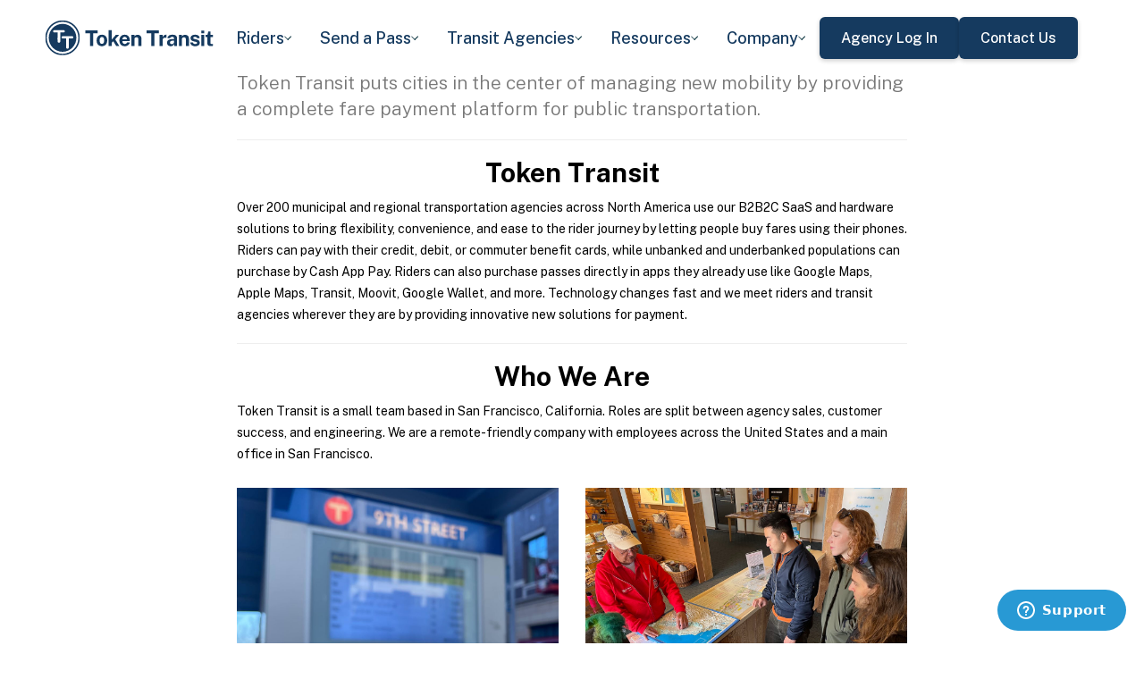

--- FILE ---
content_type: text/css
request_url: https://storage.googleapis.com/token-transit.appspot.com/www-live-20251226-t091935pt-152f5d3.css
body_size: 389310
content:
/*!
* Bootstrap v3.4.1 (https://getbootstrap.com/)
* Copyright 2011-2019 Twitter, Inc.
* Licensed under MIT (https://github.com/twbs/bootstrap/blob/master/LICENSE)
*//*! normalize.css v3.0.3 | MIT License | github.com/necolas/normalize.css */.tt-code{/*! Source: https://github.com/h5bp/html5-boilerplate/blob/master/src/css/main.css */}.tt-code html{font-family:sans-serif;-ms-text-size-adjust:100%;-webkit-text-size-adjust:100%}.tt-code body{margin:0}.tt-code article,.tt-code aside,.tt-code details,.tt-code figcaption,.tt-code figure,.tt-code footer,.tt-code header,.tt-code hgroup,.tt-code main,.tt-code menu,.tt-code nav,.tt-code section,.tt-code summary{display:block}.tt-code audio,.tt-code canvas,.tt-code progress,.tt-code video{display:inline-block;vertical-align:baseline}.tt-code audio:not([controls]){display:none;height:0}.tt-code [hidden],.tt-code template{display:none}.tt-code a{background-color:transparent}.tt-code a:active,.tt-code a:hover{outline:0}.tt-code abbr[title]{border-bottom:none;text-decoration:underline;-webkit-text-decoration:underline dotted;-moz-text-decoration:underline dotted;text-decoration:underline dotted}.tt-code b,.tt-code strong{font-weight:700}.tt-code dfn{font-style:italic}.tt-code h1{font-size:2em;margin:.67em 0}.tt-code mark{background:#ff0;color:#000}.tt-code small{font-size:80%}.tt-code sub,.tt-code sup{font-size:75%;line-height:0;position:relative;vertical-align:baseline}.tt-code sup{top:-.5em}.tt-code sub{bottom:-.25em}.tt-code img{border:0}.tt-code svg:not(:root){overflow:hidden}.tt-code figure{margin:1em 40px}.tt-code hr{-webkit-box-sizing:content-box;-moz-box-sizing:content-box;box-sizing:content-box;height:0}.tt-code pre{overflow:auto}.tt-code code,.tt-code kbd,.tt-code pre,.tt-code samp{font-family:monospace,monospace;font-size:1em}.tt-code button,.tt-code input,.tt-code optgroup,.tt-code select,.tt-code textarea{color:inherit;font:inherit;margin:0}.tt-code button{overflow:visible}.tt-code button,.tt-code select{text-transform:none}.tt-code button,.tt-code html input[type=button],.tt-code input[type=reset],.tt-code input[type=submit]{-webkit-appearance:button;cursor:pointer}.tt-code button[disabled],.tt-code html input[disabled]{cursor:default}.tt-code button::-moz-focus-inner,.tt-code input::-moz-focus-inner{border:0;padding:0}.tt-code input{line-height:normal}.tt-code input[type=checkbox],.tt-code input[type=radio]{-webkit-box-sizing:border-box;-moz-box-sizing:border-box;box-sizing:border-box;padding:0}.tt-code input[type=number]::-webkit-inner-spin-button,.tt-code input[type=number]::-webkit-outer-spin-button{height:auto}.tt-code input[type=search]{-webkit-appearance:textfield;-webkit-box-sizing:content-box;-moz-box-sizing:content-box;box-sizing:content-box}.tt-code input[type=search]::-webkit-search-cancel-button,.tt-code input[type=search]::-webkit-search-decoration{-webkit-appearance:none}.tt-code fieldset{border:1px solid silver;margin:0 2px;padding:.35em .625em .75em}.tt-code legend{border:0;padding:0}.tt-code textarea{overflow:auto}.tt-code optgroup{font-weight:700}.tt-code table{border-collapse:collapse;border-spacing:0}.tt-code td,.tt-code th{padding:0}@media print{.tt-code *,.tt-code :after,.tt-code :before{color:#000!important;text-shadow:none!important;background:0 0!important;-webkit-box-shadow:none!important;box-shadow:none!important}.tt-code a,.tt-code a:visited{text-decoration:underline}.tt-code a[href]:after{content:" (" attr(href) ")"}.tt-code abbr[title]:after{content:" (" attr(title) ")"}.tt-code a[href^="#"]:after,.tt-code a[href^="javascript:"]:after{content:""}.tt-code blockquote,.tt-code pre{border:1px solid #999;page-break-inside:avoid}.tt-code thead{display:table-header-group}.tt-code img,.tt-code tr{page-break-inside:avoid}.tt-code img{max-width:100%!important}.tt-code h2,.tt-code h3,.tt-code p{orphans:3;widows:3}.tt-code h2,.tt-code h3{page-break-after:avoid}.tt-code .navbar{display:none}.tt-code .btn>.caret,.tt-code .dropup>.btn>.caret{border-top-color:#000!important}.tt-code .label{border:1px solid #000}.tt-code .table{border-collapse:collapse!important}.tt-code .table td,.tt-code .table th{background-color:#fff!important}.tt-code .table-bordered td,.tt-code .table-bordered th{border:1px solid #ddd!important}}@font-face{font-family:"Glyphicons Halflings";src:url("../fonts/glyphicons-halflings-regular.eot");src:url("../fonts/glyphicons-halflings-regular.eot?#iefix") format("embedded-opentype"),url("../fonts/glyphicons-halflings-regular.woff2") format("woff2"),url("../fonts/glyphicons-halflings-regular.woff") format("woff"),url("../fonts/glyphicons-halflings-regular.ttf") format("truetype"),url("../fonts/glyphicons-halflings-regular.svg#glyphicons_halflingsregular") format("svg")}.tt-code .glyphicon{position:relative;top:1px;display:inline-block;font-family:"Glyphicons Halflings";font-style:normal;font-weight:400;line-height:1;-webkit-font-smoothing:antialiased;-moz-osx-font-smoothing:grayscale}.tt-code .glyphicon-asterisk:before{content:"\002a"}.tt-code .glyphicon-plus:before{content:"\002b"}.tt-code .glyphicon-eur:before,.tt-code .glyphicon-euro:before{content:"\20ac"}.tt-code .glyphicon-minus:before{content:"\2212"}.tt-code .glyphicon-cloud:before{content:"\2601"}.tt-code .glyphicon-envelope:before{content:"\2709"}.tt-code .glyphicon-pencil:before{content:"\270f"}.tt-code .glyphicon-glass:before{content:"\e001"}.tt-code .glyphicon-music:before{content:"\e002"}.tt-code .glyphicon-search:before{content:"\e003"}.tt-code .glyphicon-heart:before{content:"\e005"}.tt-code .glyphicon-star:before{content:"\e006"}.tt-code .glyphicon-star-empty:before{content:"\e007"}.tt-code .glyphicon-user:before{content:"\e008"}.tt-code .glyphicon-film:before{content:"\e009"}.tt-code .glyphicon-th-large:before{content:"\e010"}.tt-code .glyphicon-th:before{content:"\e011"}.tt-code .glyphicon-th-list:before{content:"\e012"}.tt-code .glyphicon-ok:before{content:"\e013"}.tt-code .glyphicon-remove:before{content:"\e014"}.tt-code .glyphicon-zoom-in:before{content:"\e015"}.tt-code .glyphicon-zoom-out:before{content:"\e016"}.tt-code .glyphicon-off:before{content:"\e017"}.tt-code .glyphicon-signal:before{content:"\e018"}.tt-code .glyphicon-cog:before{content:"\e019"}.tt-code .glyphicon-trash:before{content:"\e020"}.tt-code .glyphicon-home:before{content:"\e021"}.tt-code .glyphicon-file:before{content:"\e022"}.tt-code .glyphicon-time:before{content:"\e023"}.tt-code .glyphicon-road:before{content:"\e024"}.tt-code .glyphicon-download-alt:before{content:"\e025"}.tt-code .glyphicon-download:before{content:"\e026"}.tt-code .glyphicon-upload:before{content:"\e027"}.tt-code .glyphicon-inbox:before{content:"\e028"}.tt-code .glyphicon-play-circle:before{content:"\e029"}.tt-code .glyphicon-repeat:before{content:"\e030"}.tt-code .glyphicon-refresh:before{content:"\e031"}.tt-code .glyphicon-list-alt:before{content:"\e032"}.tt-code .glyphicon-lock:before{content:"\e033"}.tt-code .glyphicon-flag:before{content:"\e034"}.tt-code .glyphicon-headphones:before{content:"\e035"}.tt-code .glyphicon-volume-off:before{content:"\e036"}.tt-code .glyphicon-volume-down:before{content:"\e037"}.tt-code .glyphicon-volume-up:before{content:"\e038"}.tt-code .glyphicon-qrcode:before{content:"\e039"}.tt-code .glyphicon-barcode:before{content:"\e040"}.tt-code .glyphicon-tag:before{content:"\e041"}.tt-code .glyphicon-tags:before{content:"\e042"}.tt-code .glyphicon-book:before{content:"\e043"}.tt-code .glyphicon-bookmark:before{content:"\e044"}.tt-code .glyphicon-print:before{content:"\e045"}.tt-code .glyphicon-camera:before{content:"\e046"}.tt-code .glyphicon-font:before{content:"\e047"}.tt-code .glyphicon-bold:before{content:"\e048"}.tt-code .glyphicon-italic:before{content:"\e049"}.tt-code .glyphicon-text-height:before{content:"\e050"}.tt-code .glyphicon-text-width:before{content:"\e051"}.tt-code .glyphicon-align-left:before{content:"\e052"}.tt-code .glyphicon-align-center:before{content:"\e053"}.tt-code .glyphicon-align-right:before{content:"\e054"}.tt-code .glyphicon-align-justify:before{content:"\e055"}.tt-code .glyphicon-list:before{content:"\e056"}.tt-code .glyphicon-indent-left:before{content:"\e057"}.tt-code .glyphicon-indent-right:before{content:"\e058"}.tt-code .glyphicon-facetime-video:before{content:"\e059"}.tt-code .glyphicon-picture:before{content:"\e060"}.tt-code .glyphicon-map-marker:before{content:"\e062"}.tt-code .glyphicon-adjust:before{content:"\e063"}.tt-code .glyphicon-tint:before{content:"\e064"}.tt-code .glyphicon-edit:before{content:"\e065"}.tt-code .glyphicon-share:before{content:"\e066"}.tt-code .glyphicon-check:before{content:"\e067"}.tt-code .glyphicon-move:before{content:"\e068"}.tt-code .glyphicon-step-backward:before{content:"\e069"}.tt-code .glyphicon-fast-backward:before{content:"\e070"}.tt-code .glyphicon-backward:before{content:"\e071"}.tt-code .glyphicon-play:before{content:"\e072"}.tt-code .glyphicon-pause:before{content:"\e073"}.tt-code .glyphicon-stop:before{content:"\e074"}.tt-code .glyphicon-forward:before{content:"\e075"}.tt-code .glyphicon-fast-forward:before{content:"\e076"}.tt-code .glyphicon-step-forward:before{content:"\e077"}.tt-code .glyphicon-eject:before{content:"\e078"}.tt-code .glyphicon-chevron-left:before{content:"\e079"}.tt-code .glyphicon-chevron-right:before{content:"\e080"}.tt-code .glyphicon-plus-sign:before{content:"\e081"}.tt-code .glyphicon-minus-sign:before{content:"\e082"}.tt-code .glyphicon-remove-sign:before{content:"\e083"}.tt-code .glyphicon-ok-sign:before{content:"\e084"}.tt-code .glyphicon-question-sign:before{content:"\e085"}.tt-code .glyphicon-info-sign:before{content:"\e086"}.tt-code .glyphicon-screenshot:before{content:"\e087"}.tt-code .glyphicon-remove-circle:before{content:"\e088"}.tt-code .glyphicon-ok-circle:before{content:"\e089"}.tt-code .glyphicon-ban-circle:before{content:"\e090"}.tt-code .glyphicon-arrow-left:before{content:"\e091"}.tt-code .glyphicon-arrow-right:before{content:"\e092"}.tt-code .glyphicon-arrow-up:before{content:"\e093"}.tt-code .glyphicon-arrow-down:before{content:"\e094"}.tt-code .glyphicon-share-alt:before{content:"\e095"}.tt-code .glyphicon-resize-full:before{content:"\e096"}.tt-code .glyphicon-resize-small:before{content:"\e097"}.tt-code .glyphicon-exclamation-sign:before{content:"\e101"}.tt-code .glyphicon-gift:before{content:"\e102"}.tt-code .glyphicon-leaf:before{content:"\e103"}.tt-code .glyphicon-fire:before{content:"\e104"}.tt-code .glyphicon-eye-open:before{content:"\e105"}.tt-code .glyphicon-eye-close:before{content:"\e106"}.tt-code .glyphicon-warning-sign:before{content:"\e107"}.tt-code .glyphicon-plane:before{content:"\e108"}.tt-code .glyphicon-calendar:before{content:"\e109"}.tt-code .glyphicon-random:before{content:"\e110"}.tt-code .glyphicon-comment:before{content:"\e111"}.tt-code .glyphicon-magnet:before{content:"\e112"}.tt-code .glyphicon-chevron-up:before{content:"\e113"}.tt-code .glyphicon-chevron-down:before{content:"\e114"}.tt-code .glyphicon-retweet:before{content:"\e115"}.tt-code .glyphicon-shopping-cart:before{content:"\e116"}.tt-code .glyphicon-folder-close:before{content:"\e117"}.tt-code .glyphicon-folder-open:before{content:"\e118"}.tt-code .glyphicon-resize-vertical:before{content:"\e119"}.tt-code .glyphicon-resize-horizontal:before{content:"\e120"}.tt-code .glyphicon-hdd:before{content:"\e121"}.tt-code .glyphicon-bullhorn:before{content:"\e122"}.tt-code .glyphicon-bell:before{content:"\e123"}.tt-code .glyphicon-certificate:before{content:"\e124"}.tt-code .glyphicon-thumbs-up:before{content:"\e125"}.tt-code .glyphicon-thumbs-down:before{content:"\e126"}.tt-code .glyphicon-hand-right:before{content:"\e127"}.tt-code .glyphicon-hand-left:before{content:"\e128"}.tt-code .glyphicon-hand-up:before{content:"\e129"}.tt-code .glyphicon-hand-down:before{content:"\e130"}.tt-code .glyphicon-circle-arrow-right:before{content:"\e131"}.tt-code .glyphicon-circle-arrow-left:before{content:"\e132"}.tt-code .glyphicon-circle-arrow-up:before{content:"\e133"}.tt-code .glyphicon-circle-arrow-down:before{content:"\e134"}.tt-code .glyphicon-globe:before{content:"\e135"}.tt-code .glyphicon-wrench:before{content:"\e136"}.tt-code .glyphicon-tasks:before{content:"\e137"}.tt-code .glyphicon-filter:before{content:"\e138"}.tt-code .glyphicon-briefcase:before{content:"\e139"}.tt-code .glyphicon-fullscreen:before{content:"\e140"}.tt-code .glyphicon-dashboard:before{content:"\e141"}.tt-code .glyphicon-paperclip:before{content:"\e142"}.tt-code .glyphicon-heart-empty:before{content:"\e143"}.tt-code .glyphicon-link:before{content:"\e144"}.tt-code .glyphicon-phone:before{content:"\e145"}.tt-code .glyphicon-pushpin:before{content:"\e146"}.tt-code .glyphicon-usd:before{content:"\e148"}.tt-code .glyphicon-gbp:before{content:"\e149"}.tt-code .glyphicon-sort:before{content:"\e150"}.tt-code .glyphicon-sort-by-alphabet:before{content:"\e151"}.tt-code .glyphicon-sort-by-alphabet-alt:before{content:"\e152"}.tt-code .glyphicon-sort-by-order:before{content:"\e153"}.tt-code .glyphicon-sort-by-order-alt:before{content:"\e154"}.tt-code .glyphicon-sort-by-attributes:before{content:"\e155"}.tt-code .glyphicon-sort-by-attributes-alt:before{content:"\e156"}.tt-code .glyphicon-unchecked:before{content:"\e157"}.tt-code .glyphicon-expand:before{content:"\e158"}.tt-code .glyphicon-collapse-down:before{content:"\e159"}.tt-code .glyphicon-collapse-up:before{content:"\e160"}.tt-code .glyphicon-log-in:before{content:"\e161"}.tt-code .glyphicon-flash:before{content:"\e162"}.tt-code .glyphicon-log-out:before{content:"\e163"}.tt-code .glyphicon-new-window:before{content:"\e164"}.tt-code .glyphicon-record:before{content:"\e165"}.tt-code .glyphicon-save:before{content:"\e166"}.tt-code .glyphicon-open:before{content:"\e167"}.tt-code .glyphicon-saved:before{content:"\e168"}.tt-code .glyphicon-import:before{content:"\e169"}.tt-code .glyphicon-export:before{content:"\e170"}.tt-code .glyphicon-send:before{content:"\e171"}.tt-code .glyphicon-floppy-disk:before{content:"\e172"}.tt-code .glyphicon-floppy-saved:before{content:"\e173"}.tt-code .glyphicon-floppy-remove:before{content:"\e174"}.tt-code .glyphicon-floppy-save:before{content:"\e175"}.tt-code .glyphicon-floppy-open:before{content:"\e176"}.tt-code .glyphicon-credit-card:before{content:"\e177"}.tt-code .glyphicon-transfer:before{content:"\e178"}.tt-code .glyphicon-cutlery:before{content:"\e179"}.tt-code .glyphicon-header:before{content:"\e180"}.tt-code .glyphicon-compressed:before{content:"\e181"}.tt-code .glyphicon-earphone:before{content:"\e182"}.tt-code .glyphicon-phone-alt:before{content:"\e183"}.tt-code .glyphicon-tower:before{content:"\e184"}.tt-code .glyphicon-stats:before{content:"\e185"}.tt-code .glyphicon-sd-video:before{content:"\e186"}.tt-code .glyphicon-hd-video:before{content:"\e187"}.tt-code .glyphicon-subtitles:before{content:"\e188"}.tt-code .glyphicon-sound-stereo:before{content:"\e189"}.tt-code .glyphicon-sound-dolby:before{content:"\e190"}.tt-code .glyphicon-sound-5-1:before{content:"\e191"}.tt-code .glyphicon-sound-6-1:before{content:"\e192"}.tt-code .glyphicon-sound-7-1:before{content:"\e193"}.tt-code .glyphicon-copyright-mark:before{content:"\e194"}.tt-code .glyphicon-registration-mark:before{content:"\e195"}.tt-code .glyphicon-cloud-download:before{content:"\e197"}.tt-code .glyphicon-cloud-upload:before{content:"\e198"}.tt-code .glyphicon-tree-conifer:before{content:"\e199"}.tt-code .glyphicon-tree-deciduous:before{content:"\e200"}.tt-code .glyphicon-cd:before{content:"\e201"}.tt-code .glyphicon-save-file:before{content:"\e202"}.tt-code .glyphicon-open-file:before{content:"\e203"}.tt-code .glyphicon-level-up:before{content:"\e204"}.tt-code .glyphicon-copy:before{content:"\e205"}.tt-code .glyphicon-paste:before{content:"\e206"}.tt-code .glyphicon-alert:before{content:"\e209"}.tt-code .glyphicon-equalizer:before{content:"\e210"}.tt-code .glyphicon-king:before{content:"\e211"}.tt-code .glyphicon-queen:before{content:"\e212"}.tt-code .glyphicon-pawn:before{content:"\e213"}.tt-code .glyphicon-bishop:before{content:"\e214"}.tt-code .glyphicon-knight:before{content:"\e215"}.tt-code .glyphicon-baby-formula:before{content:"\e216"}.tt-code .glyphicon-tent:before{content:"\26fa"}.tt-code .glyphicon-blackboard:before{content:"\e218"}.tt-code .glyphicon-bed:before{content:"\e219"}.tt-code .glyphicon-apple:before{content:"\f8ff"}.tt-code .glyphicon-erase:before{content:"\e221"}.tt-code .glyphicon-hourglass:before{content:"\231b"}.tt-code .glyphicon-lamp:before{content:"\e223"}.tt-code .glyphicon-duplicate:before{content:"\e224"}.tt-code .glyphicon-piggy-bank:before{content:"\e225"}.tt-code .glyphicon-scissors:before{content:"\e226"}.tt-code .glyphicon-bitcoin:before{content:"\e227"}.tt-code .glyphicon-btc:before{content:"\e227"}.tt-code .glyphicon-xbt:before{content:"\e227"}.tt-code .glyphicon-yen:before{content:"\00a5"}.tt-code .glyphicon-jpy:before{content:"\00a5"}.tt-code .glyphicon-ruble:before{content:"\20bd"}.tt-code .glyphicon-rub:before{content:"\20bd"}.tt-code .glyphicon-scale:before{content:"\e230"}.tt-code .glyphicon-ice-lolly:before{content:"\e231"}.tt-code .glyphicon-ice-lolly-tasted:before{content:"\e232"}.tt-code .glyphicon-education:before{content:"\e233"}.tt-code .glyphicon-option-horizontal:before{content:"\e234"}.tt-code .glyphicon-option-vertical:before{content:"\e235"}.tt-code .glyphicon-menu-hamburger:before{content:"\e236"}.tt-code .glyphicon-modal-window:before{content:"\e237"}.tt-code .glyphicon-oil:before{content:"\e238"}.tt-code .glyphicon-grain:before{content:"\e239"}.tt-code .glyphicon-sunglasses:before{content:"\e240"}.tt-code .glyphicon-text-size:before{content:"\e241"}.tt-code .glyphicon-text-color:before{content:"\e242"}.tt-code .glyphicon-text-background:before{content:"\e243"}.tt-code .glyphicon-object-align-top:before{content:"\e244"}.tt-code .glyphicon-object-align-bottom:before{content:"\e245"}.tt-code .glyphicon-object-align-horizontal:before{content:"\e246"}.tt-code .glyphicon-object-align-left:before{content:"\e247"}.tt-code .glyphicon-object-align-vertical:before{content:"\e248"}.tt-code .glyphicon-object-align-right:before{content:"\e249"}.tt-code .glyphicon-triangle-right:before{content:"\e250"}.tt-code .glyphicon-triangle-left:before{content:"\e251"}.tt-code .glyphicon-triangle-bottom:before{content:"\e252"}.tt-code .glyphicon-triangle-top:before{content:"\e253"}.tt-code .glyphicon-console:before{content:"\e254"}.tt-code .glyphicon-superscript:before{content:"\e255"}.tt-code .glyphicon-subscript:before{content:"\e256"}.tt-code .glyphicon-menu-left:before{content:"\e257"}.tt-code .glyphicon-menu-right:before{content:"\e258"}.tt-code .glyphicon-menu-down:before{content:"\e259"}.tt-code .glyphicon-menu-up:before{content:"\e260"}.tt-code *{-webkit-box-sizing:border-box;-moz-box-sizing:border-box;box-sizing:border-box}.tt-code :after,.tt-code :before{-webkit-box-sizing:border-box;-moz-box-sizing:border-box;box-sizing:border-box}.tt-code html{font-size:10px;-webkit-tap-highlight-color:transparent}.tt-code body{font-family:"Helvetica Neue",Helvetica,Arial,sans-serif;font-size:14px;line-height:1.42857143;color:#333;background-color:#fff}.tt-code button,.tt-code input,.tt-code select,.tt-code textarea{font-family:inherit;font-size:inherit;line-height:inherit}.tt-code a{color:#337ab7;text-decoration:none}.tt-code a:focus,.tt-code a:hover{color:#23527c;text-decoration:underline}.tt-code a:focus{outline:5px auto -webkit-focus-ring-color;outline-offset:-2px}.tt-code figure{margin:0}.tt-code img{vertical-align:middle}.tt-code .carousel-inner>.item>a>img,.tt-code .carousel-inner>.item>img,.tt-code .img-responsive,.tt-code .thumbnail a>img,.tt-code .thumbnail>img{display:block;max-width:100%;height:auto}.tt-code .img-rounded{border-radius:6px}.tt-code .img-thumbnail{padding:4px;line-height:1.42857143;background-color:#fff;border:1px solid #ddd;border-radius:4px;-webkit-transition:all .2s ease-in-out;-o-transition:all .2s ease-in-out;transition:all .2s ease-in-out;display:inline-block;max-width:100%;height:auto}.tt-code .img-circle{border-radius:50%}.tt-code hr{margin-top:20px;margin-bottom:20px;border:0;border-top:1px solid #eee}.tt-code .sr-only{position:absolute;width:1px;height:1px;padding:0;margin:-1px;overflow:hidden;clip:rect(0,0,0,0);border:0}.tt-code .sr-only-focusable:active,.tt-code .sr-only-focusable:focus{position:static;width:auto;height:auto;margin:0;overflow:visible;clip:auto}.tt-code [role=button]{cursor:pointer}.tt-code .h1,.tt-code .h2,.tt-code .h3,.tt-code .h4,.tt-code .h5,.tt-code .h6,.tt-code h1,.tt-code h2,.tt-code h3,.tt-code h4,.tt-code h5,.tt-code h6{font-family:inherit;font-weight:500;line-height:1.1;color:inherit}.tt-code .h1 .small,.tt-code .h1 small,.tt-code .h2 .small,.tt-code .h2 small,.tt-code .h3 .small,.tt-code .h3 small,.tt-code .h4 .small,.tt-code .h4 small,.tt-code .h5 .small,.tt-code .h5 small,.tt-code .h6 .small,.tt-code .h6 small,.tt-code h1 .small,.tt-code h1 small,.tt-code h2 .small,.tt-code h2 small,.tt-code h3 .small,.tt-code h3 small,.tt-code h4 .small,.tt-code h4 small,.tt-code h5 .small,.tt-code h5 small,.tt-code h6 .small,.tt-code h6 small{font-weight:400;line-height:1;color:#777}.tt-code .h1,.tt-code .h2,.tt-code .h3,.tt-code h1,.tt-code h2,.tt-code h3{margin-top:20px;margin-bottom:10px}.tt-code .h1 .small,.tt-code .h1 small,.tt-code .h2 .small,.tt-code .h2 small,.tt-code .h3 .small,.tt-code .h3 small,.tt-code h1 .small,.tt-code h1 small,.tt-code h2 .small,.tt-code h2 small,.tt-code h3 .small,.tt-code h3 small{font-size:65%}.tt-code .h4,.tt-code .h5,.tt-code .h6,.tt-code h4,.tt-code h5,.tt-code h6{margin-top:10px;margin-bottom:10px}.tt-code .h4 .small,.tt-code .h4 small,.tt-code .h5 .small,.tt-code .h5 small,.tt-code .h6 .small,.tt-code .h6 small,.tt-code h4 .small,.tt-code h4 small,.tt-code h5 .small,.tt-code h5 small,.tt-code h6 .small,.tt-code h6 small{font-size:75%}.tt-code .h1,.tt-code h1{font-size:36px}.tt-code .h2,.tt-code h2{font-size:30px}.tt-code .h3,.tt-code h3{font-size:24px}.tt-code .h4,.tt-code h4{font-size:18px}.tt-code .h5,.tt-code h5{font-size:14px}.tt-code .h6,.tt-code h6{font-size:12px}.tt-code p{margin:0 0 10px}.tt-code .lead{margin-bottom:20px;font-size:16px;font-weight:300;line-height:1.4}@media (min-width:768px){.tt-code .lead{font-size:21px}}.tt-code .small,.tt-code small{font-size:85%}.tt-code .mark,.tt-code mark{padding:.2em;background-color:#fcf8e3}.tt-code .text-left{text-align:left}.tt-code .text-right{text-align:right}.tt-code .text-center{text-align:center}.tt-code .text-justify{text-align:justify}.tt-code .text-nowrap{white-space:nowrap}.tt-code .text-lowercase{text-transform:lowercase}.tt-code .text-uppercase{text-transform:uppercase}.tt-code .text-capitalize{text-transform:capitalize}.tt-code .text-muted{color:#777}.tt-code .text-primary{color:#337ab7}.tt-code a.text-primary:focus,.tt-code a.text-primary:hover{color:#286090}.tt-code .text-success{color:#3c763d}.tt-code a.text-success:focus,.tt-code a.text-success:hover{color:#2b542c}.tt-code .text-info{color:#31708f}.tt-code a.text-info:focus,.tt-code a.text-info:hover{color:#245269}.tt-code .text-warning{color:#8a6d3b}.tt-code a.text-warning:focus,.tt-code a.text-warning:hover{color:#66512c}.tt-code .text-danger{color:#a94442}.tt-code a.text-danger:focus,.tt-code a.text-danger:hover{color:#843534}.tt-code .bg-primary{color:#fff;background-color:#337ab7}.tt-code a.bg-primary:focus,.tt-code a.bg-primary:hover{background-color:#286090}.tt-code .bg-success{background-color:#dff0d8}.tt-code a.bg-success:focus,.tt-code a.bg-success:hover{background-color:#c1e2b3}.tt-code .bg-info{background-color:#d9edf7}.tt-code a.bg-info:focus,.tt-code a.bg-info:hover{background-color:#afd9ee}.tt-code .bg-warning{background-color:#fcf8e3}.tt-code a.bg-warning:focus,.tt-code a.bg-warning:hover{background-color:#f7ecb5}.tt-code .bg-danger{background-color:#f2dede}.tt-code a.bg-danger:focus,.tt-code a.bg-danger:hover{background-color:#e4b9b9}.tt-code .page-header{padding-bottom:9px;margin:40px 0 20px;border-bottom:1px solid #eee}.tt-code ol,.tt-code ul{margin-top:0;margin-bottom:10px}.tt-code ol ol,.tt-code ol ul,.tt-code ul ol,.tt-code ul ul{margin-bottom:0}.tt-code .list-unstyled{padding-left:0;list-style:none}.tt-code .list-inline{padding-left:0;list-style:none;margin-left:-5px}.tt-code .list-inline>li{display:inline-block;padding-right:5px;padding-left:5px}.tt-code dl{margin-top:0;margin-bottom:20px}.tt-code dd,.tt-code dt{line-height:1.42857143}.tt-code dt{font-weight:700}.tt-code dd{margin-left:0}@media (min-width:768px){.tt-code .dl-horizontal dt{float:left;width:160px;clear:left;text-align:right;overflow:hidden;text-overflow:ellipsis;white-space:nowrap}.tt-code .dl-horizontal dd{margin-left:180px}}.tt-code abbr[data-original-title],.tt-code abbr[title]{cursor:help}.tt-code .initialism{font-size:90%;text-transform:uppercase}.tt-code blockquote{padding:10px 20px;margin:0 0 20px;font-size:17.5px;border-left:5px solid #eee}.tt-code blockquote ol:last-child,.tt-code blockquote p:last-child,.tt-code blockquote ul:last-child{margin-bottom:0}.tt-code blockquote .small,.tt-code blockquote footer,.tt-code blockquote small{display:block;font-size:80%;line-height:1.42857143;color:#777}.tt-code blockquote .small:before,.tt-code blockquote footer:before,.tt-code blockquote small:before{content:"\2014 \00A0"}.tt-code .blockquote-reverse,.tt-code blockquote.pull-right{padding-right:15px;padding-left:0;text-align:right;border-right:5px solid #eee;border-left:0}.tt-code .blockquote-reverse .small:before,.tt-code .blockquote-reverse footer:before,.tt-code .blockquote-reverse small:before,.tt-code blockquote.pull-right .small:before,.tt-code blockquote.pull-right footer:before,.tt-code blockquote.pull-right small:before{content:""}.tt-code .blockquote-reverse .small:after,.tt-code .blockquote-reverse footer:after,.tt-code .blockquote-reverse small:after,.tt-code blockquote.pull-right .small:after,.tt-code blockquote.pull-right footer:after,.tt-code blockquote.pull-right small:after{content:"\00A0 \2014"}.tt-code address{margin-bottom:20px;font-style:normal;line-height:1.42857143}.tt-code code,.tt-code kbd,.tt-code pre,.tt-code samp{font-family:Menlo,Monaco,Consolas,"Courier New",monospace}.tt-code code{padding:2px 4px;font-size:90%;color:#c7254e;background-color:#f9f2f4;border-radius:4px}.tt-code kbd{padding:2px 4px;font-size:90%;color:#fff;background-color:#333;border-radius:3px;-webkit-box-shadow:inset 0 -1px 0 rgba(0,0,0,.25);box-shadow:inset 0 -1px 0 rgba(0,0,0,.25)}.tt-code kbd kbd{padding:0;font-size:100%;font-weight:700;-webkit-box-shadow:none;box-shadow:none}.tt-code pre{display:block;padding:9.5px;margin:0 0 10px;font-size:13px;line-height:1.42857143;color:#333;word-break:break-all;word-wrap:break-word;background-color:#f5f5f5;border:1px solid #ccc;border-radius:4px}.tt-code pre code{padding:0;font-size:inherit;color:inherit;white-space:pre-wrap;background-color:transparent;border-radius:0}.tt-code .pre-scrollable{max-height:340px;overflow-y:scroll}.tt-code .container{padding-right:15px;padding-left:15px;margin-right:auto;margin-left:auto}@media (min-width:768px){.tt-code .container{width:750px}}@media (min-width:992px){.tt-code .container{width:970px}}@media (min-width:1200px){.tt-code .container{width:1170px}}.tt-code .container-fluid{padding-right:15px;padding-left:15px;margin-right:auto;margin-left:auto}.tt-code .row{margin-right:-15px;margin-left:-15px}.tt-code .row-no-gutters{margin-right:0;margin-left:0}.tt-code .row-no-gutters [class*=col-]{padding-right:0;padding-left:0}.tt-code .col-lg-1,.tt-code .col-lg-10,.tt-code .col-lg-11,.tt-code .col-lg-12,.tt-code .col-lg-2,.tt-code .col-lg-3,.tt-code .col-lg-4,.tt-code .col-lg-5,.tt-code .col-lg-6,.tt-code .col-lg-7,.tt-code .col-lg-8,.tt-code .col-lg-9,.tt-code .col-md-1,.tt-code .col-md-10,.tt-code .col-md-11,.tt-code .col-md-12,.tt-code .col-md-2,.tt-code .col-md-3,.tt-code .col-md-4,.tt-code .col-md-5,.tt-code .col-md-6,.tt-code .col-md-7,.tt-code .col-md-8,.tt-code .col-md-9,.tt-code .col-sm-1,.tt-code .col-sm-10,.tt-code .col-sm-11,.tt-code .col-sm-12,.tt-code .col-sm-2,.tt-code .col-sm-3,.tt-code .col-sm-4,.tt-code .col-sm-5,.tt-code .col-sm-6,.tt-code .col-sm-7,.tt-code .col-sm-8,.tt-code .col-sm-9,.tt-code .col-xs-1,.tt-code .col-xs-10,.tt-code .col-xs-11,.tt-code .col-xs-12,.tt-code .col-xs-2,.tt-code .col-xs-3,.tt-code .col-xs-4,.tt-code .col-xs-5,.tt-code .col-xs-6,.tt-code .col-xs-7,.tt-code .col-xs-8,.tt-code .col-xs-9{position:relative;min-height:1px;padding-right:15px;padding-left:15px}.tt-code .col-xs-1,.tt-code .col-xs-10,.tt-code .col-xs-11,.tt-code .col-xs-12,.tt-code .col-xs-2,.tt-code .col-xs-3,.tt-code .col-xs-4,.tt-code .col-xs-5,.tt-code .col-xs-6,.tt-code .col-xs-7,.tt-code .col-xs-8,.tt-code .col-xs-9{float:left}.tt-code .col-xs-12{width:100%}.tt-code .col-xs-11{width:91.66666667%}.tt-code .col-xs-10{width:83.33333333%}.tt-code .col-xs-9{width:75%}.tt-code .col-xs-8{width:66.66666667%}.tt-code .col-xs-7{width:58.33333333%}.tt-code .col-xs-6{width:50%}.tt-code .col-xs-5{width:41.66666667%}.tt-code .col-xs-4{width:33.33333333%}.tt-code .col-xs-3{width:25%}.tt-code .col-xs-2{width:16.66666667%}.tt-code .col-xs-1{width:8.33333333%}.tt-code .col-xs-pull-12{right:100%}.tt-code .col-xs-pull-11{right:91.66666667%}.tt-code .col-xs-pull-10{right:83.33333333%}.tt-code .col-xs-pull-9{right:75%}.tt-code .col-xs-pull-8{right:66.66666667%}.tt-code .col-xs-pull-7{right:58.33333333%}.tt-code .col-xs-pull-6{right:50%}.tt-code .col-xs-pull-5{right:41.66666667%}.tt-code .col-xs-pull-4{right:33.33333333%}.tt-code .col-xs-pull-3{right:25%}.tt-code .col-xs-pull-2{right:16.66666667%}.tt-code .col-xs-pull-1{right:8.33333333%}.tt-code .col-xs-pull-0{right:auto}.tt-code .col-xs-push-12{left:100%}.tt-code .col-xs-push-11{left:91.66666667%}.tt-code .col-xs-push-10{left:83.33333333%}.tt-code .col-xs-push-9{left:75%}.tt-code .col-xs-push-8{left:66.66666667%}.tt-code .col-xs-push-7{left:58.33333333%}.tt-code .col-xs-push-6{left:50%}.tt-code .col-xs-push-5{left:41.66666667%}.tt-code .col-xs-push-4{left:33.33333333%}.tt-code .col-xs-push-3{left:25%}.tt-code .col-xs-push-2{left:16.66666667%}.tt-code .col-xs-push-1{left:8.33333333%}.tt-code .col-xs-push-0{left:auto}.tt-code .col-xs-offset-12{margin-left:100%}.tt-code .col-xs-offset-11{margin-left:91.66666667%}.tt-code .col-xs-offset-10{margin-left:83.33333333%}.tt-code .col-xs-offset-9{margin-left:75%}.tt-code .col-xs-offset-8{margin-left:66.66666667%}.tt-code .col-xs-offset-7{margin-left:58.33333333%}.tt-code .col-xs-offset-6{margin-left:50%}.tt-code .col-xs-offset-5{margin-left:41.66666667%}.tt-code .col-xs-offset-4{margin-left:33.33333333%}.tt-code .col-xs-offset-3{margin-left:25%}.tt-code .col-xs-offset-2{margin-left:16.66666667%}.tt-code .col-xs-offset-1{margin-left:8.33333333%}.tt-code .col-xs-offset-0{margin-left:0}@media (min-width:768px){.tt-code .col-sm-1,.tt-code .col-sm-10,.tt-code .col-sm-11,.tt-code .col-sm-12,.tt-code .col-sm-2,.tt-code .col-sm-3,.tt-code .col-sm-4,.tt-code .col-sm-5,.tt-code .col-sm-6,.tt-code .col-sm-7,.tt-code .col-sm-8,.tt-code .col-sm-9{float:left}.tt-code .col-sm-12{width:100%}.tt-code .col-sm-11{width:91.66666667%}.tt-code .col-sm-10{width:83.33333333%}.tt-code .col-sm-9{width:75%}.tt-code .col-sm-8{width:66.66666667%}.tt-code .col-sm-7{width:58.33333333%}.tt-code .col-sm-6{width:50%}.tt-code .col-sm-5{width:41.66666667%}.tt-code .col-sm-4{width:33.33333333%}.tt-code .col-sm-3{width:25%}.tt-code .col-sm-2{width:16.66666667%}.tt-code .col-sm-1{width:8.33333333%}.tt-code .col-sm-pull-12{right:100%}.tt-code .col-sm-pull-11{right:91.66666667%}.tt-code .col-sm-pull-10{right:83.33333333%}.tt-code .col-sm-pull-9{right:75%}.tt-code .col-sm-pull-8{right:66.66666667%}.tt-code .col-sm-pull-7{right:58.33333333%}.tt-code .col-sm-pull-6{right:50%}.tt-code .col-sm-pull-5{right:41.66666667%}.tt-code .col-sm-pull-4{right:33.33333333%}.tt-code .col-sm-pull-3{right:25%}.tt-code .col-sm-pull-2{right:16.66666667%}.tt-code .col-sm-pull-1{right:8.33333333%}.tt-code .col-sm-pull-0{right:auto}.tt-code .col-sm-push-12{left:100%}.tt-code .col-sm-push-11{left:91.66666667%}.tt-code .col-sm-push-10{left:83.33333333%}.tt-code .col-sm-push-9{left:75%}.tt-code .col-sm-push-8{left:66.66666667%}.tt-code .col-sm-push-7{left:58.33333333%}.tt-code .col-sm-push-6{left:50%}.tt-code .col-sm-push-5{left:41.66666667%}.tt-code .col-sm-push-4{left:33.33333333%}.tt-code .col-sm-push-3{left:25%}.tt-code .col-sm-push-2{left:16.66666667%}.tt-code .col-sm-push-1{left:8.33333333%}.tt-code .col-sm-push-0{left:auto}.tt-code .col-sm-offset-12{margin-left:100%}.tt-code .col-sm-offset-11{margin-left:91.66666667%}.tt-code .col-sm-offset-10{margin-left:83.33333333%}.tt-code .col-sm-offset-9{margin-left:75%}.tt-code .col-sm-offset-8{margin-left:66.66666667%}.tt-code .col-sm-offset-7{margin-left:58.33333333%}.tt-code .col-sm-offset-6{margin-left:50%}.tt-code .col-sm-offset-5{margin-left:41.66666667%}.tt-code .col-sm-offset-4{margin-left:33.33333333%}.tt-code .col-sm-offset-3{margin-left:25%}.tt-code .col-sm-offset-2{margin-left:16.66666667%}.tt-code .col-sm-offset-1{margin-left:8.33333333%}.tt-code .col-sm-offset-0{margin-left:0}}@media (min-width:992px){.tt-code .col-md-1,.tt-code .col-md-10,.tt-code .col-md-11,.tt-code .col-md-12,.tt-code .col-md-2,.tt-code .col-md-3,.tt-code .col-md-4,.tt-code .col-md-5,.tt-code .col-md-6,.tt-code .col-md-7,.tt-code .col-md-8,.tt-code .col-md-9{float:left}.tt-code .col-md-12{width:100%}.tt-code .col-md-11{width:91.66666667%}.tt-code .col-md-10{width:83.33333333%}.tt-code .col-md-9{width:75%}.tt-code .col-md-8{width:66.66666667%}.tt-code .col-md-7{width:58.33333333%}.tt-code .col-md-6{width:50%}.tt-code .col-md-5{width:41.66666667%}.tt-code .col-md-4{width:33.33333333%}.tt-code .col-md-3{width:25%}.tt-code .col-md-2{width:16.66666667%}.tt-code .col-md-1{width:8.33333333%}.tt-code .col-md-pull-12{right:100%}.tt-code .col-md-pull-11{right:91.66666667%}.tt-code .col-md-pull-10{right:83.33333333%}.tt-code .col-md-pull-9{right:75%}.tt-code .col-md-pull-8{right:66.66666667%}.tt-code .col-md-pull-7{right:58.33333333%}.tt-code .col-md-pull-6{right:50%}.tt-code .col-md-pull-5{right:41.66666667%}.tt-code .col-md-pull-4{right:33.33333333%}.tt-code .col-md-pull-3{right:25%}.tt-code .col-md-pull-2{right:16.66666667%}.tt-code .col-md-pull-1{right:8.33333333%}.tt-code .col-md-pull-0{right:auto}.tt-code .col-md-push-12{left:100%}.tt-code .col-md-push-11{left:91.66666667%}.tt-code .col-md-push-10{left:83.33333333%}.tt-code .col-md-push-9{left:75%}.tt-code .col-md-push-8{left:66.66666667%}.tt-code .col-md-push-7{left:58.33333333%}.tt-code .col-md-push-6{left:50%}.tt-code .col-md-push-5{left:41.66666667%}.tt-code .col-md-push-4{left:33.33333333%}.tt-code .col-md-push-3{left:25%}.tt-code .col-md-push-2{left:16.66666667%}.tt-code .col-md-push-1{left:8.33333333%}.tt-code .col-md-push-0{left:auto}.tt-code .col-md-offset-12{margin-left:100%}.tt-code .col-md-offset-11{margin-left:91.66666667%}.tt-code .col-md-offset-10{margin-left:83.33333333%}.tt-code .col-md-offset-9{margin-left:75%}.tt-code .col-md-offset-8{margin-left:66.66666667%}.tt-code .col-md-offset-7{margin-left:58.33333333%}.tt-code .col-md-offset-6{margin-left:50%}.tt-code .col-md-offset-5{margin-left:41.66666667%}.tt-code .col-md-offset-4{margin-left:33.33333333%}.tt-code .col-md-offset-3{margin-left:25%}.tt-code .col-md-offset-2{margin-left:16.66666667%}.tt-code .col-md-offset-1{margin-left:8.33333333%}.tt-code .col-md-offset-0{margin-left:0}}@media (min-width:1200px){.tt-code .col-lg-1,.tt-code .col-lg-10,.tt-code .col-lg-11,.tt-code .col-lg-12,.tt-code .col-lg-2,.tt-code .col-lg-3,.tt-code .col-lg-4,.tt-code .col-lg-5,.tt-code .col-lg-6,.tt-code .col-lg-7,.tt-code .col-lg-8,.tt-code .col-lg-9{float:left}.tt-code .col-lg-12{width:100%}.tt-code .col-lg-11{width:91.66666667%}.tt-code .col-lg-10{width:83.33333333%}.tt-code .col-lg-9{width:75%}.tt-code .col-lg-8{width:66.66666667%}.tt-code .col-lg-7{width:58.33333333%}.tt-code .col-lg-6{width:50%}.tt-code .col-lg-5{width:41.66666667%}.tt-code .col-lg-4{width:33.33333333%}.tt-code .col-lg-3{width:25%}.tt-code .col-lg-2{width:16.66666667%}.tt-code .col-lg-1{width:8.33333333%}.tt-code .col-lg-pull-12{right:100%}.tt-code .col-lg-pull-11{right:91.66666667%}.tt-code .col-lg-pull-10{right:83.33333333%}.tt-code .col-lg-pull-9{right:75%}.tt-code .col-lg-pull-8{right:66.66666667%}.tt-code .col-lg-pull-7{right:58.33333333%}.tt-code .col-lg-pull-6{right:50%}.tt-code .col-lg-pull-5{right:41.66666667%}.tt-code .col-lg-pull-4{right:33.33333333%}.tt-code .col-lg-pull-3{right:25%}.tt-code .col-lg-pull-2{right:16.66666667%}.tt-code .col-lg-pull-1{right:8.33333333%}.tt-code .col-lg-pull-0{right:auto}.tt-code .col-lg-push-12{left:100%}.tt-code .col-lg-push-11{left:91.66666667%}.tt-code .col-lg-push-10{left:83.33333333%}.tt-code .col-lg-push-9{left:75%}.tt-code .col-lg-push-8{left:66.66666667%}.tt-code .col-lg-push-7{left:58.33333333%}.tt-code .col-lg-push-6{left:50%}.tt-code .col-lg-push-5{left:41.66666667%}.tt-code .col-lg-push-4{left:33.33333333%}.tt-code .col-lg-push-3{left:25%}.tt-code .col-lg-push-2{left:16.66666667%}.tt-code .col-lg-push-1{left:8.33333333%}.tt-code .col-lg-push-0{left:auto}.tt-code .col-lg-offset-12{margin-left:100%}.tt-code .col-lg-offset-11{margin-left:91.66666667%}.tt-code .col-lg-offset-10{margin-left:83.33333333%}.tt-code .col-lg-offset-9{margin-left:75%}.tt-code .col-lg-offset-8{margin-left:66.66666667%}.tt-code .col-lg-offset-7{margin-left:58.33333333%}.tt-code .col-lg-offset-6{margin-left:50%}.tt-code .col-lg-offset-5{margin-left:41.66666667%}.tt-code .col-lg-offset-4{margin-left:33.33333333%}.tt-code .col-lg-offset-3{margin-left:25%}.tt-code .col-lg-offset-2{margin-left:16.66666667%}.tt-code .col-lg-offset-1{margin-left:8.33333333%}.tt-code .col-lg-offset-0{margin-left:0}}.tt-code table{background-color:transparent}.tt-code table col[class*=col-]{position:static;display:table-column;float:none}.tt-code table td[class*=col-],.tt-code table th[class*=col-]{position:static;display:table-cell;float:none}.tt-code caption{padding-top:8px;padding-bottom:8px;color:#777;text-align:left}.tt-code th{text-align:left}.tt-code .table{width:100%;max-width:100%;margin-bottom:20px}.tt-code .table>tbody>tr>td,.tt-code .table>tbody>tr>th,.tt-code .table>tfoot>tr>td,.tt-code .table>tfoot>tr>th,.tt-code .table>thead>tr>td,.tt-code .table>thead>tr>th{padding:8px;line-height:1.42857143;vertical-align:top;border-top:1px solid #ddd}.tt-code .table>thead>tr>th{vertical-align:bottom;border-bottom:2px solid #ddd}.tt-code .table>caption+thead>tr:first-child>td,.tt-code .table>caption+thead>tr:first-child>th,.tt-code .table>colgroup+thead>tr:first-child>td,.tt-code .table>colgroup+thead>tr:first-child>th,.tt-code .table>thead:first-child>tr:first-child>td,.tt-code .table>thead:first-child>tr:first-child>th{border-top:0}.tt-code .table>tbody+tbody{border-top:2px solid #ddd}.tt-code .table .table{background-color:#fff}.tt-code .table-condensed>tbody>tr>td,.tt-code .table-condensed>tbody>tr>th,.tt-code .table-condensed>tfoot>tr>td,.tt-code .table-condensed>tfoot>tr>th,.tt-code .table-condensed>thead>tr>td,.tt-code .table-condensed>thead>tr>th{padding:5px}.tt-code .table-bordered{border:1px solid #ddd}.tt-code .table-bordered>tbody>tr>td,.tt-code .table-bordered>tbody>tr>th,.tt-code .table-bordered>tfoot>tr>td,.tt-code .table-bordered>tfoot>tr>th,.tt-code .table-bordered>thead>tr>td,.tt-code .table-bordered>thead>tr>th{border:1px solid #ddd}.tt-code .table-bordered>thead>tr>td,.tt-code .table-bordered>thead>tr>th{border-bottom-width:2px}.tt-code .table-striped>tbody>tr:nth-of-type(odd){background-color:#f9f9f9}.tt-code .table-hover>tbody>tr:hover{background-color:#f5f5f5}.tt-code .table>tbody>tr.active>td,.tt-code .table>tbody>tr.active>th,.tt-code .table>tbody>tr>td.active,.tt-code .table>tbody>tr>th.active,.tt-code .table>tfoot>tr.active>td,.tt-code .table>tfoot>tr.active>th,.tt-code .table>tfoot>tr>td.active,.tt-code .table>tfoot>tr>th.active,.tt-code .table>thead>tr.active>td,.tt-code .table>thead>tr.active>th,.tt-code .table>thead>tr>td.active,.tt-code .table>thead>tr>th.active{background-color:#f5f5f5}.tt-code .table-hover>tbody>tr.active:hover>td,.tt-code .table-hover>tbody>tr.active:hover>th,.tt-code .table-hover>tbody>tr:hover>.active,.tt-code .table-hover>tbody>tr>td.active:hover,.tt-code .table-hover>tbody>tr>th.active:hover{background-color:#e8e8e8}.tt-code .table>tbody>tr.success>td,.tt-code .table>tbody>tr.success>th,.tt-code .table>tbody>tr>td.success,.tt-code .table>tbody>tr>th.success,.tt-code .table>tfoot>tr.success>td,.tt-code .table>tfoot>tr.success>th,.tt-code .table>tfoot>tr>td.success,.tt-code .table>tfoot>tr>th.success,.tt-code .table>thead>tr.success>td,.tt-code .table>thead>tr.success>th,.tt-code .table>thead>tr>td.success,.tt-code .table>thead>tr>th.success{background-color:#dff0d8}.tt-code .table-hover>tbody>tr.success:hover>td,.tt-code .table-hover>tbody>tr.success:hover>th,.tt-code .table-hover>tbody>tr:hover>.success,.tt-code .table-hover>tbody>tr>td.success:hover,.tt-code .table-hover>tbody>tr>th.success:hover{background-color:#d0e9c6}.tt-code .table>tbody>tr.info>td,.tt-code .table>tbody>tr.info>th,.tt-code .table>tbody>tr>td.info,.tt-code .table>tbody>tr>th.info,.tt-code .table>tfoot>tr.info>td,.tt-code .table>tfoot>tr.info>th,.tt-code .table>tfoot>tr>td.info,.tt-code .table>tfoot>tr>th.info,.tt-code .table>thead>tr.info>td,.tt-code .table>thead>tr.info>th,.tt-code .table>thead>tr>td.info,.tt-code .table>thead>tr>th.info{background-color:#d9edf7}.tt-code .table-hover>tbody>tr.info:hover>td,.tt-code .table-hover>tbody>tr.info:hover>th,.tt-code .table-hover>tbody>tr:hover>.info,.tt-code .table-hover>tbody>tr>td.info:hover,.tt-code .table-hover>tbody>tr>th.info:hover{background-color:#c4e3f3}.tt-code .table>tbody>tr.warning>td,.tt-code .table>tbody>tr.warning>th,.tt-code .table>tbody>tr>td.warning,.tt-code .table>tbody>tr>th.warning,.tt-code .table>tfoot>tr.warning>td,.tt-code .table>tfoot>tr.warning>th,.tt-code .table>tfoot>tr>td.warning,.tt-code .table>tfoot>tr>th.warning,.tt-code .table>thead>tr.warning>td,.tt-code .table>thead>tr.warning>th,.tt-code .table>thead>tr>td.warning,.tt-code .table>thead>tr>th.warning{background-color:#fcf8e3}.tt-code .table-hover>tbody>tr.warning:hover>td,.tt-code .table-hover>tbody>tr.warning:hover>th,.tt-code .table-hover>tbody>tr:hover>.warning,.tt-code .table-hover>tbody>tr>td.warning:hover,.tt-code .table-hover>tbody>tr>th.warning:hover{background-color:#faf2cc}.tt-code .table>tbody>tr.danger>td,.tt-code .table>tbody>tr.danger>th,.tt-code .table>tbody>tr>td.danger,.tt-code .table>tbody>tr>th.danger,.tt-code .table>tfoot>tr.danger>td,.tt-code .table>tfoot>tr.danger>th,.tt-code .table>tfoot>tr>td.danger,.tt-code .table>tfoot>tr>th.danger,.tt-code .table>thead>tr.danger>td,.tt-code .table>thead>tr.danger>th,.tt-code .table>thead>tr>td.danger,.tt-code .table>thead>tr>th.danger{background-color:#f2dede}.tt-code .table-hover>tbody>tr.danger:hover>td,.tt-code .table-hover>tbody>tr.danger:hover>th,.tt-code .table-hover>tbody>tr:hover>.danger,.tt-code .table-hover>tbody>tr>td.danger:hover,.tt-code .table-hover>tbody>tr>th.danger:hover{background-color:#ebcccc}.tt-code .table-responsive{min-height:.01%;overflow-x:auto}@media screen and (max-width:767px){.tt-code .table-responsive{width:100%;margin-bottom:15px;overflow-y:hidden;-ms-overflow-style:-ms-autohiding-scrollbar;border:1px solid #ddd}.tt-code .table-responsive>.table{margin-bottom:0}.tt-code .table-responsive>.table>tbody>tr>td,.tt-code .table-responsive>.table>tbody>tr>th,.tt-code .table-responsive>.table>tfoot>tr>td,.tt-code .table-responsive>.table>tfoot>tr>th,.tt-code .table-responsive>.table>thead>tr>td,.tt-code .table-responsive>.table>thead>tr>th{white-space:nowrap}.tt-code .table-responsive>.table-bordered{border:0}.tt-code .table-responsive>.table-bordered>tbody>tr>td:first-child,.tt-code .table-responsive>.table-bordered>tbody>tr>th:first-child,.tt-code .table-responsive>.table-bordered>tfoot>tr>td:first-child,.tt-code .table-responsive>.table-bordered>tfoot>tr>th:first-child,.tt-code .table-responsive>.table-bordered>thead>tr>td:first-child,.tt-code .table-responsive>.table-bordered>thead>tr>th:first-child{border-left:0}.tt-code .table-responsive>.table-bordered>tbody>tr>td:last-child,.tt-code .table-responsive>.table-bordered>tbody>tr>th:last-child,.tt-code .table-responsive>.table-bordered>tfoot>tr>td:last-child,.tt-code .table-responsive>.table-bordered>tfoot>tr>th:last-child,.tt-code .table-responsive>.table-bordered>thead>tr>td:last-child,.tt-code .table-responsive>.table-bordered>thead>tr>th:last-child{border-right:0}.tt-code .table-responsive>.table-bordered>tbody>tr:last-child>td,.tt-code .table-responsive>.table-bordered>tbody>tr:last-child>th,.tt-code .table-responsive>.table-bordered>tfoot>tr:last-child>td,.tt-code .table-responsive>.table-bordered>tfoot>tr:last-child>th{border-bottom:0}}.tt-code fieldset{min-width:0;padding:0;margin:0;border:0}.tt-code legend{display:block;width:100%;padding:0;margin-bottom:20px;font-size:21px;line-height:inherit;color:#333;border:0;border-bottom:1px solid #e5e5e5}.tt-code label{display:inline-block;max-width:100%;margin-bottom:5px;font-weight:700}.tt-code input[type=search]{-webkit-box-sizing:border-box;-moz-box-sizing:border-box;box-sizing:border-box;-webkit-appearance:none;-moz-appearance:none;appearance:none}.tt-code input[type=checkbox],.tt-code input[type=radio]{margin:4px 0 0;line-height:normal}.tt-code fieldset[disabled] input[type=checkbox],.tt-code fieldset[disabled] input[type=radio],.tt-code input[type=checkbox].disabled,.tt-code input[type=checkbox][disabled],.tt-code input[type=radio].disabled,.tt-code input[type=radio][disabled]{cursor:not-allowed}.tt-code input[type=file]{display:block}.tt-code input[type=range]{display:block;width:100%}.tt-code select[multiple],.tt-code select[size]{height:auto}.tt-code input[type=checkbox]:focus,.tt-code input[type=file]:focus,.tt-code input[type=radio]:focus{outline:5px auto -webkit-focus-ring-color;outline-offset:-2px}.tt-code output{display:block;padding-top:7px;font-size:14px;line-height:1.42857143;color:#555}.tt-code .form-control{display:block;width:100%;height:34px;padding:6px 12px;font-size:14px;line-height:1.42857143;color:#555;background-color:#fff;background-image:none;border:1px solid #ccc;border-radius:4px;-webkit-box-shadow:inset 0 1px 1px rgba(0,0,0,.075);box-shadow:inset 0 1px 1px rgba(0,0,0,.075);-webkit-transition:border-color ease-in-out .15s,box-shadow ease-in-out .15s;-o-transition:border-color ease-in-out .15s,box-shadow ease-in-out .15s;-webkit-transition:border-color ease-in-out .15s,-webkit-box-shadow ease-in-out .15s;transition:border-color ease-in-out .15s,-webkit-box-shadow ease-in-out .15s;transition:border-color ease-in-out .15s,box-shadow ease-in-out .15s;transition:border-color ease-in-out .15s,box-shadow ease-in-out .15s,-webkit-box-shadow ease-in-out .15s}.tt-code .form-control:focus{border-color:#66afe9;outline:0;-webkit-box-shadow:inset 0 1px 1px rgba(0,0,0,.075),0 0 8px rgba(102,175,233,.6);box-shadow:inset 0 1px 1px rgba(0,0,0,.075),0 0 8px rgba(102,175,233,.6)}.tt-code .form-control::-moz-placeholder{color:#999;opacity:1}.tt-code .form-control:-ms-input-placeholder{color:#999}.tt-code .form-control::-webkit-input-placeholder{color:#999}.tt-code .form-control::-ms-expand{background-color:transparent;border:0}.tt-code .form-control[disabled],.tt-code .form-control[readonly],.tt-code fieldset[disabled] .form-control{background-color:#eee;opacity:1}.tt-code .form-control[disabled],.tt-code fieldset[disabled] .form-control{cursor:not-allowed}.tt-code textarea.form-control{height:auto}@media screen and (-webkit-min-device-pixel-ratio:0){.tt-code input[type=date].form-control,.tt-code input[type=datetime-local].form-control,.tt-code input[type=month].form-control,.tt-code input[type=time].form-control{line-height:34px}.tt-code .input-group-sm input[type=date],.tt-code .input-group-sm input[type=datetime-local],.tt-code .input-group-sm input[type=month],.tt-code .input-group-sm input[type=time],.tt-code input[type=date].input-sm,.tt-code input[type=datetime-local].input-sm,.tt-code input[type=month].input-sm,.tt-code input[type=time].input-sm{line-height:30px}.tt-code .input-group-lg input[type=date],.tt-code .input-group-lg input[type=datetime-local],.tt-code .input-group-lg input[type=month],.tt-code .input-group-lg input[type=time],.tt-code input[type=date].input-lg,.tt-code input[type=datetime-local].input-lg,.tt-code input[type=month].input-lg,.tt-code input[type=time].input-lg{line-height:46px}}.tt-code .form-group{margin-bottom:15px}.tt-code .checkbox,.tt-code .radio{position:relative;display:block;margin-top:10px;margin-bottom:10px}.tt-code .checkbox.disabled label,.tt-code .radio.disabled label,.tt-code fieldset[disabled] .checkbox label,.tt-code fieldset[disabled] .radio label{cursor:not-allowed}.tt-code .checkbox label,.tt-code .radio label{min-height:20px;padding-left:20px;margin-bottom:0;font-weight:400;cursor:pointer}.tt-code .checkbox input[type=checkbox],.tt-code .checkbox-inline input[type=checkbox],.tt-code .radio input[type=radio],.tt-code .radio-inline input[type=radio]{position:absolute;margin-left:-20px}.tt-code .checkbox+.checkbox,.tt-code .radio+.radio{margin-top:-5px}.tt-code .checkbox-inline,.tt-code .radio-inline{position:relative;display:inline-block;padding-left:20px;margin-bottom:0;font-weight:400;vertical-align:middle;cursor:pointer}.tt-code .checkbox-inline.disabled,.tt-code .radio-inline.disabled,.tt-code fieldset[disabled] .checkbox-inline,.tt-code fieldset[disabled] .radio-inline{cursor:not-allowed}.tt-code .checkbox-inline+.checkbox-inline,.tt-code .radio-inline+.radio-inline{margin-top:0;margin-left:10px}.tt-code .form-control-static{min-height:34px;padding-top:7px;padding-bottom:7px;margin-bottom:0}.tt-code .form-control-static.input-lg,.tt-code .form-control-static.input-sm{padding-right:0;padding-left:0}.tt-code .input-sm{height:30px;padding:5px 10px;font-size:12px;line-height:1.5;border-radius:3px}.tt-code select.input-sm{height:30px;line-height:30px}.tt-code select[multiple].input-sm,.tt-code textarea.input-sm{height:auto}.tt-code .form-group-sm .form-control{height:30px;padding:5px 10px;font-size:12px;line-height:1.5;border-radius:3px}.tt-code .form-group-sm select.form-control{height:30px;line-height:30px}.tt-code .form-group-sm select[multiple].form-control,.tt-code .form-group-sm textarea.form-control{height:auto}.tt-code .form-group-sm .form-control-static{height:30px;min-height:32px;padding:6px 10px;font-size:12px;line-height:1.5}.tt-code .input-lg{height:46px;padding:10px 16px;font-size:18px;line-height:1.3333333;border-radius:6px}.tt-code select.input-lg{height:46px;line-height:46px}.tt-code select[multiple].input-lg,.tt-code textarea.input-lg{height:auto}.tt-code .form-group-lg .form-control{height:46px;padding:10px 16px;font-size:18px;line-height:1.3333333;border-radius:6px}.tt-code .form-group-lg select.form-control{height:46px;line-height:46px}.tt-code .form-group-lg select[multiple].form-control,.tt-code .form-group-lg textarea.form-control{height:auto}.tt-code .form-group-lg .form-control-static{height:46px;min-height:38px;padding:11px 16px;font-size:18px;line-height:1.3333333}.tt-code .has-feedback{position:relative}.tt-code .has-feedback .form-control{padding-right:42.5px}.tt-code .form-control-feedback{position:absolute;top:0;right:0;z-index:2;display:block;width:34px;height:34px;line-height:34px;text-align:center;pointer-events:none}.tt-code .form-group-lg .form-control+.form-control-feedback,.tt-code .input-group-lg+.form-control-feedback,.tt-code .input-lg+.form-control-feedback{width:46px;height:46px;line-height:46px}.tt-code .form-group-sm .form-control+.form-control-feedback,.tt-code .input-group-sm+.form-control-feedback,.tt-code .input-sm+.form-control-feedback{width:30px;height:30px;line-height:30px}.tt-code .has-success .checkbox,.tt-code .has-success .checkbox-inline,.tt-code .has-success .control-label,.tt-code .has-success .help-block,.tt-code .has-success .radio,.tt-code .has-success .radio-inline,.tt-code .has-success.checkbox label,.tt-code .has-success.checkbox-inline label,.tt-code .has-success.radio label,.tt-code .has-success.radio-inline label{color:#3c763d}.tt-code .has-success .form-control{border-color:#3c763d;-webkit-box-shadow:inset 0 1px 1px rgba(0,0,0,.075);box-shadow:inset 0 1px 1px rgba(0,0,0,.075)}.tt-code .has-success .form-control:focus{border-color:#2b542c;-webkit-box-shadow:inset 0 1px 1px rgba(0,0,0,.075),0 0 6px #67b168;box-shadow:inset 0 1px 1px rgba(0,0,0,.075),0 0 6px #67b168}.tt-code .has-success .input-group-addon{color:#3c763d;background-color:#dff0d8;border-color:#3c763d}.tt-code .has-success .form-control-feedback{color:#3c763d}.tt-code .has-warning .checkbox,.tt-code .has-warning .checkbox-inline,.tt-code .has-warning .control-label,.tt-code .has-warning .help-block,.tt-code .has-warning .radio,.tt-code .has-warning .radio-inline,.tt-code .has-warning.checkbox label,.tt-code .has-warning.checkbox-inline label,.tt-code .has-warning.radio label,.tt-code .has-warning.radio-inline label{color:#8a6d3b}.tt-code .has-warning .form-control{border-color:#8a6d3b;-webkit-box-shadow:inset 0 1px 1px rgba(0,0,0,.075);box-shadow:inset 0 1px 1px rgba(0,0,0,.075)}.tt-code .has-warning .form-control:focus{border-color:#66512c;-webkit-box-shadow:inset 0 1px 1px rgba(0,0,0,.075),0 0 6px #c0a16b;box-shadow:inset 0 1px 1px rgba(0,0,0,.075),0 0 6px #c0a16b}.tt-code .has-warning .input-group-addon{color:#8a6d3b;background-color:#fcf8e3;border-color:#8a6d3b}.tt-code .has-warning .form-control-feedback{color:#8a6d3b}.tt-code .has-error .checkbox,.tt-code .has-error .checkbox-inline,.tt-code .has-error .control-label,.tt-code .has-error .help-block,.tt-code .has-error .radio,.tt-code .has-error .radio-inline,.tt-code .has-error.checkbox label,.tt-code .has-error.checkbox-inline label,.tt-code .has-error.radio label,.tt-code .has-error.radio-inline label{color:#a94442}.tt-code .has-error .form-control{border-color:#a94442;-webkit-box-shadow:inset 0 1px 1px rgba(0,0,0,.075);box-shadow:inset 0 1px 1px rgba(0,0,0,.075)}.tt-code .has-error .form-control:focus{border-color:#843534;-webkit-box-shadow:inset 0 1px 1px rgba(0,0,0,.075),0 0 6px #ce8483;box-shadow:inset 0 1px 1px rgba(0,0,0,.075),0 0 6px #ce8483}.tt-code .has-error .input-group-addon{color:#a94442;background-color:#f2dede;border-color:#a94442}.tt-code .has-error .form-control-feedback{color:#a94442}.tt-code .has-feedback label~.form-control-feedback{top:25px}.tt-code .has-feedback label.sr-only~.form-control-feedback{top:0}.tt-code .help-block{display:block;margin-top:5px;margin-bottom:10px;color:#737373}@media (min-width:768px){.tt-code .form-inline .form-group{display:inline-block;margin-bottom:0;vertical-align:middle}.tt-code .form-inline .form-control{display:inline-block;width:auto;vertical-align:middle}.tt-code .form-inline .form-control-static{display:inline-block}.tt-code .form-inline .input-group{display:inline-table;vertical-align:middle}.tt-code .form-inline .input-group .form-control,.tt-code .form-inline .input-group .input-group-addon,.tt-code .form-inline .input-group .input-group-btn{width:auto}.tt-code .form-inline .input-group>.form-control{width:100%}.tt-code .form-inline .control-label{margin-bottom:0;vertical-align:middle}.tt-code .form-inline .checkbox,.tt-code .form-inline .radio{display:inline-block;margin-top:0;margin-bottom:0;vertical-align:middle}.tt-code .form-inline .checkbox label,.tt-code .form-inline .radio label{padding-left:0}.tt-code .form-inline .checkbox input[type=checkbox],.tt-code .form-inline .radio input[type=radio]{position:relative;margin-left:0}.tt-code .form-inline .has-feedback .form-control-feedback{top:0}}.tt-code .form-horizontal .checkbox,.tt-code .form-horizontal .checkbox-inline,.tt-code .form-horizontal .radio,.tt-code .form-horizontal .radio-inline{padding-top:7px;margin-top:0;margin-bottom:0}.tt-code .form-horizontal .checkbox,.tt-code .form-horizontal .radio{min-height:27px}.tt-code .form-horizontal .form-group{margin-right:-15px;margin-left:-15px}@media (min-width:768px){.tt-code .form-horizontal .control-label{padding-top:7px;margin-bottom:0;text-align:right}}.tt-code .form-horizontal .has-feedback .form-control-feedback{right:15px}@media (min-width:768px){.tt-code .form-horizontal .form-group-lg .control-label{padding-top:11px;font-size:18px}}@media (min-width:768px){.tt-code .form-horizontal .form-group-sm .control-label{padding-top:6px;font-size:12px}}.tt-code .btn{display:inline-block;margin-bottom:0;font-weight:400;text-align:center;white-space:nowrap;vertical-align:middle;-ms-touch-action:manipulation;touch-action:manipulation;cursor:pointer;background-image:none;border:1px solid transparent;padding:6px 12px;font-size:14px;line-height:1.42857143;border-radius:4px;-webkit-user-select:none;-moz-user-select:none;-ms-user-select:none;user-select:none}.tt-code .btn.active.focus,.tt-code .btn.active:focus,.tt-code .btn.focus,.tt-code .btn:active.focus,.tt-code .btn:active:focus,.tt-code .btn:focus{outline:5px auto -webkit-focus-ring-color;outline-offset:-2px}.tt-code .btn.focus,.tt-code .btn:focus,.tt-code .btn:hover{color:#333;text-decoration:none}.tt-code .btn.active,.tt-code .btn:active{background-image:none;outline:0;-webkit-box-shadow:inset 0 3px 5px rgba(0,0,0,.125);box-shadow:inset 0 3px 5px rgba(0,0,0,.125)}.tt-code .btn.disabled,.tt-code .btn[disabled],.tt-code fieldset[disabled] .btn{cursor:not-allowed;opacity:.65;-webkit-box-shadow:none;box-shadow:none}.tt-code a.btn.disabled,.tt-code fieldset[disabled] a.btn{pointer-events:none}.tt-code .btn-default{color:#333;background-color:#fff;border-color:#ccc}.tt-code .btn-default.focus,.tt-code .btn-default:focus{color:#333;background-color:#e6e6e6;border-color:#8c8c8c}.tt-code .btn-default:hover{color:#333;background-color:#e6e6e6;border-color:#adadad}.tt-code .btn-default.active,.tt-code .btn-default:active,.tt-code .open>.dropdown-toggle.btn-default{color:#333;background-color:#e6e6e6;background-image:none;border-color:#adadad}.tt-code .btn-default.active.focus,.tt-code .btn-default.active:focus,.tt-code .btn-default.active:hover,.tt-code .btn-default:active.focus,.tt-code .btn-default:active:focus,.tt-code .btn-default:active:hover,.tt-code .open>.dropdown-toggle.btn-default.focus,.tt-code .open>.dropdown-toggle.btn-default:focus,.tt-code .open>.dropdown-toggle.btn-default:hover{color:#333;background-color:#d4d4d4;border-color:#8c8c8c}.tt-code .btn-default.disabled.focus,.tt-code .btn-default.disabled:focus,.tt-code .btn-default.disabled:hover,.tt-code .btn-default[disabled].focus,.tt-code .btn-default[disabled]:focus,.tt-code .btn-default[disabled]:hover,.tt-code fieldset[disabled] .btn-default.focus,.tt-code fieldset[disabled] .btn-default:focus,.tt-code fieldset[disabled] .btn-default:hover{background-color:#fff;border-color:#ccc}.tt-code .btn-default .badge{color:#fff;background-color:#333}.tt-code .btn-primary{color:#fff;background-color:#337ab7;border-color:#2e6da4}.tt-code .btn-primary.focus,.tt-code .btn-primary:focus{color:#fff;background-color:#286090;border-color:#122b40}.tt-code .btn-primary:hover{color:#fff;background-color:#286090;border-color:#204d74}.tt-code .btn-primary.active,.tt-code .btn-primary:active,.tt-code .open>.dropdown-toggle.btn-primary{color:#fff;background-color:#286090;background-image:none;border-color:#204d74}.tt-code .btn-primary.active.focus,.tt-code .btn-primary.active:focus,.tt-code .btn-primary.active:hover,.tt-code .btn-primary:active.focus,.tt-code .btn-primary:active:focus,.tt-code .btn-primary:active:hover,.tt-code .open>.dropdown-toggle.btn-primary.focus,.tt-code .open>.dropdown-toggle.btn-primary:focus,.tt-code .open>.dropdown-toggle.btn-primary:hover{color:#fff;background-color:#204d74;border-color:#122b40}.tt-code .btn-primary.disabled.focus,.tt-code .btn-primary.disabled:focus,.tt-code .btn-primary.disabled:hover,.tt-code .btn-primary[disabled].focus,.tt-code .btn-primary[disabled]:focus,.tt-code .btn-primary[disabled]:hover,.tt-code fieldset[disabled] .btn-primary.focus,.tt-code fieldset[disabled] .btn-primary:focus,.tt-code fieldset[disabled] .btn-primary:hover{background-color:#337ab7;border-color:#2e6da4}.tt-code .btn-primary .badge{color:#337ab7;background-color:#fff}.tt-code .btn-success{color:#fff;background-color:#5cb85c;border-color:#4cae4c}.tt-code .btn-success.focus,.tt-code .btn-success:focus{color:#fff;background-color:#449d44;border-color:#255625}.tt-code .btn-success:hover{color:#fff;background-color:#449d44;border-color:#398439}.tt-code .btn-success.active,.tt-code .btn-success:active,.tt-code .open>.dropdown-toggle.btn-success{color:#fff;background-color:#449d44;background-image:none;border-color:#398439}.tt-code .btn-success.active.focus,.tt-code .btn-success.active:focus,.tt-code .btn-success.active:hover,.tt-code .btn-success:active.focus,.tt-code .btn-success:active:focus,.tt-code .btn-success:active:hover,.tt-code .open>.dropdown-toggle.btn-success.focus,.tt-code .open>.dropdown-toggle.btn-success:focus,.tt-code .open>.dropdown-toggle.btn-success:hover{color:#fff;background-color:#398439;border-color:#255625}.tt-code .btn-success.disabled.focus,.tt-code .btn-success.disabled:focus,.tt-code .btn-success.disabled:hover,.tt-code .btn-success[disabled].focus,.tt-code .btn-success[disabled]:focus,.tt-code .btn-success[disabled]:hover,.tt-code fieldset[disabled] .btn-success.focus,.tt-code fieldset[disabled] .btn-success:focus,.tt-code fieldset[disabled] .btn-success:hover{background-color:#5cb85c;border-color:#4cae4c}.tt-code .btn-success .badge{color:#5cb85c;background-color:#fff}.tt-code .btn-info{color:#fff;background-color:#5bc0de;border-color:#46b8da}.tt-code .btn-info.focus,.tt-code .btn-info:focus{color:#fff;background-color:#31b0d5;border-color:#1b6d85}.tt-code .btn-info:hover{color:#fff;background-color:#31b0d5;border-color:#269abc}.tt-code .btn-info.active,.tt-code .btn-info:active,.tt-code .open>.dropdown-toggle.btn-info{color:#fff;background-color:#31b0d5;background-image:none;border-color:#269abc}.tt-code .btn-info.active.focus,.tt-code .btn-info.active:focus,.tt-code .btn-info.active:hover,.tt-code .btn-info:active.focus,.tt-code .btn-info:active:focus,.tt-code .btn-info:active:hover,.tt-code .open>.dropdown-toggle.btn-info.focus,.tt-code .open>.dropdown-toggle.btn-info:focus,.tt-code .open>.dropdown-toggle.btn-info:hover{color:#fff;background-color:#269abc;border-color:#1b6d85}.tt-code .btn-info.disabled.focus,.tt-code .btn-info.disabled:focus,.tt-code .btn-info.disabled:hover,.tt-code .btn-info[disabled].focus,.tt-code .btn-info[disabled]:focus,.tt-code .btn-info[disabled]:hover,.tt-code fieldset[disabled] .btn-info.focus,.tt-code fieldset[disabled] .btn-info:focus,.tt-code fieldset[disabled] .btn-info:hover{background-color:#5bc0de;border-color:#46b8da}.tt-code .btn-info .badge{color:#5bc0de;background-color:#fff}.tt-code .btn-warning{color:#fff;background-color:#f0ad4e;border-color:#eea236}.tt-code .btn-warning.focus,.tt-code .btn-warning:focus{color:#fff;background-color:#ec971f;border-color:#985f0d}.tt-code .btn-warning:hover{color:#fff;background-color:#ec971f;border-color:#d58512}.tt-code .btn-warning.active,.tt-code .btn-warning:active,.tt-code .open>.dropdown-toggle.btn-warning{color:#fff;background-color:#ec971f;background-image:none;border-color:#d58512}.tt-code .btn-warning.active.focus,.tt-code .btn-warning.active:focus,.tt-code .btn-warning.active:hover,.tt-code .btn-warning:active.focus,.tt-code .btn-warning:active:focus,.tt-code .btn-warning:active:hover,.tt-code .open>.dropdown-toggle.btn-warning.focus,.tt-code .open>.dropdown-toggle.btn-warning:focus,.tt-code .open>.dropdown-toggle.btn-warning:hover{color:#fff;background-color:#d58512;border-color:#985f0d}.tt-code .btn-warning.disabled.focus,.tt-code .btn-warning.disabled:focus,.tt-code .btn-warning.disabled:hover,.tt-code .btn-warning[disabled].focus,.tt-code .btn-warning[disabled]:focus,.tt-code .btn-warning[disabled]:hover,.tt-code fieldset[disabled] .btn-warning.focus,.tt-code fieldset[disabled] .btn-warning:focus,.tt-code fieldset[disabled] .btn-warning:hover{background-color:#f0ad4e;border-color:#eea236}.tt-code .btn-warning .badge{color:#f0ad4e;background-color:#fff}.tt-code .btn-danger{color:#fff;background-color:#d9534f;border-color:#d43f3a}.tt-code .btn-danger.focus,.tt-code .btn-danger:focus{color:#fff;background-color:#c9302c;border-color:#761c19}.tt-code .btn-danger:hover{color:#fff;background-color:#c9302c;border-color:#ac2925}.tt-code .btn-danger.active,.tt-code .btn-danger:active,.tt-code .open>.dropdown-toggle.btn-danger{color:#fff;background-color:#c9302c;background-image:none;border-color:#ac2925}.tt-code .btn-danger.active.focus,.tt-code .btn-danger.active:focus,.tt-code .btn-danger.active:hover,.tt-code .btn-danger:active.focus,.tt-code .btn-danger:active:focus,.tt-code .btn-danger:active:hover,.tt-code .open>.dropdown-toggle.btn-danger.focus,.tt-code .open>.dropdown-toggle.btn-danger:focus,.tt-code .open>.dropdown-toggle.btn-danger:hover{color:#fff;background-color:#ac2925;border-color:#761c19}.tt-code .btn-danger.disabled.focus,.tt-code .btn-danger.disabled:focus,.tt-code .btn-danger.disabled:hover,.tt-code .btn-danger[disabled].focus,.tt-code .btn-danger[disabled]:focus,.tt-code .btn-danger[disabled]:hover,.tt-code fieldset[disabled] .btn-danger.focus,.tt-code fieldset[disabled] .btn-danger:focus,.tt-code fieldset[disabled] .btn-danger:hover{background-color:#d9534f;border-color:#d43f3a}.tt-code .btn-danger .badge{color:#d9534f;background-color:#fff}.tt-code .btn-link{font-weight:400;color:#337ab7;border-radius:0}.tt-code .btn-link,.tt-code .btn-link.active,.tt-code .btn-link:active,.tt-code .btn-link[disabled],.tt-code fieldset[disabled] .btn-link{background-color:transparent;-webkit-box-shadow:none;box-shadow:none}.tt-code .btn-link,.tt-code .btn-link:active,.tt-code .btn-link:focus,.tt-code .btn-link:hover{border-color:transparent}.tt-code .btn-link:focus,.tt-code .btn-link:hover{color:#23527c;text-decoration:underline;background-color:transparent}.tt-code .btn-link[disabled]:focus,.tt-code .btn-link[disabled]:hover,.tt-code fieldset[disabled] .btn-link:focus,.tt-code fieldset[disabled] .btn-link:hover{color:#777;text-decoration:none}.tt-code .btn-group-lg>.btn,.tt-code .btn-lg{padding:10px 16px;font-size:18px;line-height:1.3333333;border-radius:6px}.tt-code .btn-group-sm>.btn,.tt-code .btn-sm{padding:5px 10px;font-size:12px;line-height:1.5;border-radius:3px}.tt-code .btn-group-xs>.btn,.tt-code .btn-xs{padding:1px 5px;font-size:12px;line-height:1.5;border-radius:3px}.tt-code .btn-block{display:block;width:100%}.tt-code .btn-block+.btn-block{margin-top:5px}.tt-code input[type=button].btn-block,.tt-code input[type=reset].btn-block,.tt-code input[type=submit].btn-block{width:100%}.tt-code .fade{opacity:0;-webkit-transition:opacity .15s linear;-o-transition:opacity .15s linear;transition:opacity .15s linear}.tt-code .fade.in{opacity:1}.tt-code .collapse{display:none}.tt-code .collapse.in{display:block}.tt-code tr.collapse.in{display:table-row}.tt-code tbody.collapse.in{display:table-row-group}.tt-code .collapsing{position:relative;height:0;overflow:hidden;-webkit-transition-property:height,visibility;-o-transition-property:height,visibility;transition-property:height,visibility;-webkit-transition-duration:.35s;-o-transition-duration:.35s;transition-duration:.35s;-webkit-transition-timing-function:ease;-o-transition-timing-function:ease;transition-timing-function:ease}.tt-code .caret{display:inline-block;width:0;height:0;margin-left:2px;vertical-align:middle;border-top:4px dashed;border-right:4px solid transparent;border-left:4px solid transparent}.tt-code .dropdown,.tt-code .dropup{position:relative}.tt-code .dropdown-toggle:focus{outline:0}.tt-code .dropdown-menu{position:absolute;top:100%;left:0;z-index:1000;display:none;float:left;min-width:160px;padding:5px 0;margin:2px 0 0;font-size:14px;text-align:left;list-style:none;background-color:#fff;background-clip:padding-box;border:1px solid #ccc;border:1px solid rgba(0,0,0,.15);border-radius:4px;-webkit-box-shadow:0 6px 12px rgba(0,0,0,.175);box-shadow:0 6px 12px rgba(0,0,0,.175)}.tt-code .dropdown-menu.pull-right{right:0;left:auto}.tt-code .dropdown-menu .divider{height:1px;margin:9px 0;overflow:hidden;background-color:#e5e5e5}.tt-code .dropdown-menu>li>a{display:block;padding:3px 20px;clear:both;font-weight:400;line-height:1.42857143;color:#333;white-space:nowrap}.tt-code .dropdown-menu>li>a:focus,.tt-code .dropdown-menu>li>a:hover{color:#262626;text-decoration:none;background-color:#f5f5f5}.tt-code .dropdown-menu>.active>a,.tt-code .dropdown-menu>.active>a:focus,.tt-code .dropdown-menu>.active>a:hover{color:#fff;text-decoration:none;background-color:#337ab7;outline:0}.tt-code .dropdown-menu>.disabled>a,.tt-code .dropdown-menu>.disabled>a:focus,.tt-code .dropdown-menu>.disabled>a:hover{color:#777}.tt-code .dropdown-menu>.disabled>a:focus,.tt-code .dropdown-menu>.disabled>a:hover{text-decoration:none;cursor:not-allowed;background-color:transparent;background-image:none}.tt-code .open>.dropdown-menu{display:block}.tt-code .open>a{outline:0}.tt-code .dropdown-menu-right{right:0;left:auto}.tt-code .dropdown-menu-left{right:auto;left:0}.tt-code .dropdown-header{display:block;padding:3px 20px;font-size:12px;line-height:1.42857143;color:#777;white-space:nowrap}.tt-code .dropdown-backdrop{position:fixed;top:0;right:0;bottom:0;left:0;z-index:990}.tt-code .pull-right>.dropdown-menu{right:0;left:auto}.tt-code .dropup .caret,.tt-code .navbar-fixed-bottom .dropdown .caret{content:"";border-top:0;border-bottom:4px dashed}.tt-code .dropup .dropdown-menu,.tt-code .navbar-fixed-bottom .dropdown .dropdown-menu{top:auto;bottom:100%;margin-bottom:2px}@media (min-width:768px){.tt-code .navbar-right .dropdown-menu{right:0;left:auto}.tt-code .navbar-right .dropdown-menu-left{right:auto;left:0}}.tt-code .btn-group,.tt-code .btn-group-vertical{position:relative;display:inline-block;vertical-align:middle}.tt-code .btn-group-vertical>.btn,.tt-code .btn-group>.btn{position:relative;float:left}.tt-code .btn-group-vertical>.btn.active,.tt-code .btn-group-vertical>.btn:active,.tt-code .btn-group-vertical>.btn:focus,.tt-code .btn-group-vertical>.btn:hover,.tt-code .btn-group>.btn.active,.tt-code .btn-group>.btn:active,.tt-code .btn-group>.btn:focus,.tt-code .btn-group>.btn:hover{z-index:2}.tt-code .btn-group .btn+.btn,.tt-code .btn-group .btn+.btn-group,.tt-code .btn-group .btn-group+.btn,.tt-code .btn-group .btn-group+.btn-group{margin-left:-1px}.tt-code .btn-toolbar{margin-left:-5px}.tt-code .btn-toolbar .btn,.tt-code .btn-toolbar .btn-group,.tt-code .btn-toolbar .input-group{float:left}.tt-code .btn-toolbar>.btn,.tt-code .btn-toolbar>.btn-group,.tt-code .btn-toolbar>.input-group{margin-left:5px}.tt-code .btn-group>.btn:not(:first-child):not(:last-child):not(.dropdown-toggle){border-radius:0}.tt-code .btn-group>.btn:first-child{margin-left:0}.tt-code .btn-group>.btn:first-child:not(:last-child):not(.dropdown-toggle){border-top-right-radius:0;border-bottom-right-radius:0}.tt-code .btn-group>.btn:last-child:not(:first-child),.tt-code .btn-group>.dropdown-toggle:not(:first-child){border-top-left-radius:0;border-bottom-left-radius:0}.tt-code .btn-group>.btn-group{float:left}.tt-code .btn-group>.btn-group:not(:first-child):not(:last-child)>.btn{border-radius:0}.tt-code .btn-group>.btn-group:first-child:not(:last-child)>.btn:last-child,.tt-code .btn-group>.btn-group:first-child:not(:last-child)>.dropdown-toggle{border-top-right-radius:0;border-bottom-right-radius:0}.tt-code .btn-group>.btn-group:last-child:not(:first-child)>.btn:first-child{border-top-left-radius:0;border-bottom-left-radius:0}.tt-code .btn-group .dropdown-toggle:active,.tt-code .btn-group.open .dropdown-toggle{outline:0}.tt-code .btn-group>.btn+.dropdown-toggle{padding-right:8px;padding-left:8px}.tt-code .btn-group>.btn-lg+.dropdown-toggle{padding-right:12px;padding-left:12px}.tt-code .btn-group.open .dropdown-toggle{-webkit-box-shadow:inset 0 3px 5px rgba(0,0,0,.125);box-shadow:inset 0 3px 5px rgba(0,0,0,.125)}.tt-code .btn-group.open .dropdown-toggle.btn-link{-webkit-box-shadow:none;box-shadow:none}.tt-code .btn .caret{margin-left:0}.tt-code .btn-lg .caret{border-width:5px 5px 0;border-bottom-width:0}.tt-code .dropup .btn-lg .caret{border-width:0 5px 5px}.tt-code .btn-group-vertical>.btn,.tt-code .btn-group-vertical>.btn-group,.tt-code .btn-group-vertical>.btn-group>.btn{display:block;float:none;width:100%;max-width:100%}.tt-code .btn-group-vertical>.btn-group>.btn{float:none}.tt-code .btn-group-vertical>.btn+.btn,.tt-code .btn-group-vertical>.btn+.btn-group,.tt-code .btn-group-vertical>.btn-group+.btn,.tt-code .btn-group-vertical>.btn-group+.btn-group{margin-top:-1px;margin-left:0}.tt-code .btn-group-vertical>.btn:not(:first-child):not(:last-child){border-radius:0}.tt-code .btn-group-vertical>.btn:first-child:not(:last-child){border-top-left-radius:4px;border-top-right-radius:4px;border-bottom-right-radius:0;border-bottom-left-radius:0}.tt-code .btn-group-vertical>.btn:last-child:not(:first-child){border-top-left-radius:0;border-top-right-radius:0;border-bottom-right-radius:4px;border-bottom-left-radius:4px}.tt-code .btn-group-vertical>.btn-group:not(:first-child):not(:last-child)>.btn{border-radius:0}.tt-code .btn-group-vertical>.btn-group:first-child:not(:last-child)>.btn:last-child,.tt-code .btn-group-vertical>.btn-group:first-child:not(:last-child)>.dropdown-toggle{border-bottom-right-radius:0;border-bottom-left-radius:0}.tt-code .btn-group-vertical>.btn-group:last-child:not(:first-child)>.btn:first-child{border-top-left-radius:0;border-top-right-radius:0}.tt-code .btn-group-justified{display:table;width:100%;table-layout:fixed;border-collapse:separate}.tt-code .btn-group-justified>.btn,.tt-code .btn-group-justified>.btn-group{display:table-cell;float:none;width:1%}.tt-code .btn-group-justified>.btn-group .btn{width:100%}.tt-code .btn-group-justified>.btn-group .dropdown-menu{left:auto}.tt-code [data-toggle=buttons]>.btn input[type=checkbox],.tt-code [data-toggle=buttons]>.btn input[type=radio],.tt-code [data-toggle=buttons]>.btn-group>.btn input[type=checkbox],.tt-code [data-toggle=buttons]>.btn-group>.btn input[type=radio]{position:absolute;clip:rect(0,0,0,0);pointer-events:none}.tt-code .input-group{position:relative;display:table;border-collapse:separate}.tt-code .input-group[class*=col-]{float:none;padding-right:0;padding-left:0}.tt-code .input-group .form-control{position:relative;z-index:2;float:left;width:100%;margin-bottom:0}.tt-code .input-group .form-control:focus{z-index:3}.tt-code .input-group-lg>.form-control,.tt-code .input-group-lg>.input-group-addon,.tt-code .input-group-lg>.input-group-btn>.btn{height:46px;padding:10px 16px;font-size:18px;line-height:1.3333333;border-radius:6px}.tt-code select.input-group-lg>.form-control,.tt-code select.input-group-lg>.input-group-addon,.tt-code select.input-group-lg>.input-group-btn>.btn{height:46px;line-height:46px}.tt-code select[multiple].input-group-lg>.form-control,.tt-code select[multiple].input-group-lg>.input-group-addon,.tt-code select[multiple].input-group-lg>.input-group-btn>.btn,.tt-code textarea.input-group-lg>.form-control,.tt-code textarea.input-group-lg>.input-group-addon,.tt-code textarea.input-group-lg>.input-group-btn>.btn{height:auto}.tt-code .input-group-sm>.form-control,.tt-code .input-group-sm>.input-group-addon,.tt-code .input-group-sm>.input-group-btn>.btn{height:30px;padding:5px 10px;font-size:12px;line-height:1.5;border-radius:3px}.tt-code select.input-group-sm>.form-control,.tt-code select.input-group-sm>.input-group-addon,.tt-code select.input-group-sm>.input-group-btn>.btn{height:30px;line-height:30px}.tt-code select[multiple].input-group-sm>.form-control,.tt-code select[multiple].input-group-sm>.input-group-addon,.tt-code select[multiple].input-group-sm>.input-group-btn>.btn,.tt-code textarea.input-group-sm>.form-control,.tt-code textarea.input-group-sm>.input-group-addon,.tt-code textarea.input-group-sm>.input-group-btn>.btn{height:auto}.tt-code .input-group .form-control,.tt-code .input-group-addon,.tt-code .input-group-btn{display:table-cell}.tt-code .input-group .form-control:not(:first-child):not(:last-child),.tt-code .input-group-addon:not(:first-child):not(:last-child),.tt-code .input-group-btn:not(:first-child):not(:last-child){border-radius:0}.tt-code .input-group-addon,.tt-code .input-group-btn{width:1%;white-space:nowrap;vertical-align:middle}.tt-code .input-group-addon{padding:6px 12px;font-size:14px;font-weight:400;line-height:1;color:#555;text-align:center;background-color:#eee;border:1px solid #ccc;border-radius:4px}.tt-code .input-group-addon.input-sm{padding:5px 10px;font-size:12px;border-radius:3px}.tt-code .input-group-addon.input-lg{padding:10px 16px;font-size:18px;border-radius:6px}.tt-code .input-group-addon input[type=checkbox],.tt-code .input-group-addon input[type=radio]{margin-top:0}.tt-code .input-group .form-control:first-child,.tt-code .input-group-addon:first-child,.tt-code .input-group-btn:first-child>.btn,.tt-code .input-group-btn:first-child>.btn-group>.btn,.tt-code .input-group-btn:first-child>.dropdown-toggle,.tt-code .input-group-btn:last-child>.btn-group:not(:last-child)>.btn,.tt-code .input-group-btn:last-child>.btn:not(:last-child):not(.dropdown-toggle){border-top-right-radius:0;border-bottom-right-radius:0}.tt-code .input-group-addon:first-child{border-right:0}.tt-code .input-group .form-control:last-child,.tt-code .input-group-addon:last-child,.tt-code .input-group-btn:first-child>.btn-group:not(:first-child)>.btn,.tt-code .input-group-btn:first-child>.btn:not(:first-child),.tt-code .input-group-btn:last-child>.btn,.tt-code .input-group-btn:last-child>.btn-group>.btn,.tt-code .input-group-btn:last-child>.dropdown-toggle{border-top-left-radius:0;border-bottom-left-radius:0}.tt-code .input-group-addon:last-child{border-left:0}.tt-code .input-group-btn{position:relative;font-size:0;white-space:nowrap}.tt-code .input-group-btn>.btn{position:relative}.tt-code .input-group-btn>.btn+.btn{margin-left:-1px}.tt-code .input-group-btn>.btn:active,.tt-code .input-group-btn>.btn:focus,.tt-code .input-group-btn>.btn:hover{z-index:2}.tt-code .input-group-btn:first-child>.btn,.tt-code .input-group-btn:first-child>.btn-group{margin-right:-1px}.tt-code .input-group-btn:last-child>.btn,.tt-code .input-group-btn:last-child>.btn-group{z-index:2;margin-left:-1px}.tt-code .nav{padding-left:0;margin-bottom:0;list-style:none}.tt-code .nav>li{position:relative;display:block}.tt-code .nav>li>a{position:relative;display:block;padding:10px 15px}.tt-code .nav>li>a:focus,.tt-code .nav>li>a:hover{text-decoration:none;background-color:#eee}.tt-code .nav>li.disabled>a{color:#777}.tt-code .nav>li.disabled>a:focus,.tt-code .nav>li.disabled>a:hover{color:#777;text-decoration:none;cursor:not-allowed;background-color:transparent}.tt-code .nav .open>a,.tt-code .nav .open>a:focus,.tt-code .nav .open>a:hover{background-color:#eee;border-color:#337ab7}.tt-code .nav .nav-divider{height:1px;margin:9px 0;overflow:hidden;background-color:#e5e5e5}.tt-code .nav>li>a>img{max-width:none}.tt-code .nav-tabs{border-bottom:1px solid #ddd}.tt-code .nav-tabs>li{float:left;margin-bottom:-1px}.tt-code .nav-tabs>li>a{margin-right:2px;line-height:1.42857143;border:1px solid transparent;border-radius:4px 4px 0 0}.tt-code .nav-tabs>li>a:hover{border-color:#eee #eee #ddd}.tt-code .nav-tabs>li.active>a,.tt-code .nav-tabs>li.active>a:focus,.tt-code .nav-tabs>li.active>a:hover{color:#555;cursor:default;background-color:#fff;border:1px solid #ddd;border-bottom-color:transparent}.tt-code .nav-tabs.nav-justified{width:100%;border-bottom:0}.tt-code .nav-tabs.nav-justified>li{float:none}.tt-code .nav-tabs.nav-justified>li>a{margin-bottom:5px;text-align:center}.tt-code .nav-tabs.nav-justified>.dropdown .dropdown-menu{top:auto;left:auto}@media (min-width:768px){.tt-code .nav-tabs.nav-justified>li{display:table-cell;width:1%}.tt-code .nav-tabs.nav-justified>li>a{margin-bottom:0}}.tt-code .nav-tabs.nav-justified>li>a{margin-right:0;border-radius:4px}.tt-code .nav-tabs.nav-justified>.active>a,.tt-code .nav-tabs.nav-justified>.active>a:focus,.tt-code .nav-tabs.nav-justified>.active>a:hover{border:1px solid #ddd}@media (min-width:768px){.tt-code .nav-tabs.nav-justified>li>a{border-bottom:1px solid #ddd;border-radius:4px 4px 0 0}.tt-code .nav-tabs.nav-justified>.active>a,.tt-code .nav-tabs.nav-justified>.active>a:focus,.tt-code .nav-tabs.nav-justified>.active>a:hover{border-bottom-color:#fff}}.tt-code .nav-pills>li{float:left}.tt-code .nav-pills>li>a{border-radius:4px}.tt-code .nav-pills>li+li{margin-left:2px}.tt-code .nav-pills>li.active>a,.tt-code .nav-pills>li.active>a:focus,.tt-code .nav-pills>li.active>a:hover{color:#fff;background-color:#337ab7}.tt-code .nav-stacked>li{float:none}.tt-code .nav-stacked>li+li{margin-top:2px;margin-left:0}.tt-code .nav-justified{width:100%}.tt-code .nav-justified>li{float:none}.tt-code .nav-justified>li>a{margin-bottom:5px;text-align:center}.tt-code .nav-justified>.dropdown .dropdown-menu{top:auto;left:auto}@media (min-width:768px){.tt-code .nav-justified>li{display:table-cell;width:1%}.tt-code .nav-justified>li>a{margin-bottom:0}}.tt-code .nav-tabs-justified{border-bottom:0}.tt-code .nav-tabs-justified>li>a{margin-right:0;border-radius:4px}.tt-code .nav-tabs-justified>.active>a,.tt-code .nav-tabs-justified>.active>a:focus,.tt-code .nav-tabs-justified>.active>a:hover{border:1px solid #ddd}@media (min-width:768px){.tt-code .nav-tabs-justified>li>a{border-bottom:1px solid #ddd;border-radius:4px 4px 0 0}.tt-code .nav-tabs-justified>.active>a,.tt-code .nav-tabs-justified>.active>a:focus,.tt-code .nav-tabs-justified>.active>a:hover{border-bottom-color:#fff}}.tt-code .tab-content>.tab-pane{display:none}.tt-code .tab-content>.active{display:block}.tt-code .nav-tabs .dropdown-menu{margin-top:-1px;border-top-left-radius:0;border-top-right-radius:0}.tt-code .navbar{position:relative;min-height:50px;margin-bottom:20px;border:1px solid transparent}@media (min-width:768px){.tt-code .navbar{border-radius:4px}}@media (min-width:768px){.tt-code .navbar-header{float:left}}.tt-code .navbar-collapse{padding-right:15px;padding-left:15px;overflow-x:visible;border-top:1px solid transparent;-webkit-box-shadow:inset 0 1px 0 rgba(255,255,255,.1);box-shadow:inset 0 1px 0 rgba(255,255,255,.1);-webkit-overflow-scrolling:touch}.tt-code .navbar-collapse.in{overflow-y:auto}@media (min-width:768px){.tt-code .navbar-collapse{width:auto;border-top:0;-webkit-box-shadow:none;box-shadow:none}.tt-code .navbar-collapse.collapse{display:block!important;height:auto!important;padding-bottom:0;overflow:visible!important}.tt-code .navbar-collapse.in{overflow-y:visible}.tt-code .navbar-fixed-bottom .navbar-collapse,.tt-code .navbar-fixed-top .navbar-collapse,.tt-code .navbar-static-top .navbar-collapse{padding-right:0;padding-left:0}}.tt-code .navbar-fixed-bottom,.tt-code .navbar-fixed-top{position:fixed;right:0;left:0;z-index:1030}.tt-code .navbar-fixed-bottom .navbar-collapse,.tt-code .navbar-fixed-top .navbar-collapse{max-height:340px}@media (max-device-width:480px) and (orientation:landscape){.tt-code .navbar-fixed-bottom .navbar-collapse,.tt-code .navbar-fixed-top .navbar-collapse{max-height:200px}}@media (min-width:768px){.tt-code .navbar-fixed-bottom,.tt-code .navbar-fixed-top{border-radius:0}}.tt-code .navbar-fixed-top{top:0;border-width:0 0 1px}.tt-code .navbar-fixed-bottom{bottom:0;margin-bottom:0;border-width:1px 0 0}.tt-code .container-fluid>.navbar-collapse,.tt-code .container-fluid>.navbar-header,.tt-code .container>.navbar-collapse,.tt-code .container>.navbar-header{margin-right:-15px;margin-left:-15px}@media (min-width:768px){.tt-code .container-fluid>.navbar-collapse,.tt-code .container-fluid>.navbar-header,.tt-code .container>.navbar-collapse,.tt-code .container>.navbar-header{margin-right:0;margin-left:0}}.tt-code .navbar-static-top{z-index:1000;border-width:0 0 1px}@media (min-width:768px){.tt-code .navbar-static-top{border-radius:0}}.tt-code .navbar-brand{float:left;height:50px;padding:15px 15px;font-size:18px;line-height:20px}.tt-code .navbar-brand:focus,.tt-code .navbar-brand:hover{text-decoration:none}.tt-code .navbar-brand>img{display:block}@media (min-width:768px){.tt-code .navbar>.container .navbar-brand,.tt-code .navbar>.container-fluid .navbar-brand{margin-left:-15px}}.tt-code .navbar-toggle{position:relative;float:right;padding:9px 10px;margin-right:15px;margin-top:8px;margin-bottom:8px;background-color:transparent;background-image:none;border:1px solid transparent;border-radius:4px}.tt-code .navbar-toggle:focus{outline:0}.tt-code .navbar-toggle .icon-bar{display:block;width:22px;height:2px;border-radius:1px}.tt-code .navbar-toggle .icon-bar+.icon-bar{margin-top:4px}@media (min-width:768px){.tt-code .navbar-toggle{display:none}}.tt-code .navbar-nav{margin:7.5px -15px}.tt-code .navbar-nav>li>a{padding-top:10px;padding-bottom:10px;line-height:20px}@media (max-width:767px){.tt-code .navbar-nav .open .dropdown-menu{position:static;float:none;width:auto;margin-top:0;background-color:transparent;border:0;-webkit-box-shadow:none;box-shadow:none}.tt-code .navbar-nav .open .dropdown-menu .dropdown-header,.tt-code .navbar-nav .open .dropdown-menu>li>a{padding:5px 15px 5px 25px}.tt-code .navbar-nav .open .dropdown-menu>li>a{line-height:20px}.tt-code .navbar-nav .open .dropdown-menu>li>a:focus,.tt-code .navbar-nav .open .dropdown-menu>li>a:hover{background-image:none}}@media (min-width:768px){.tt-code .navbar-nav{float:left;margin:0}.tt-code .navbar-nav>li{float:left}.tt-code .navbar-nav>li>a{padding-top:15px;padding-bottom:15px}}.tt-code .navbar-form{padding:10px 15px;margin-right:-15px;margin-left:-15px;border-top:1px solid transparent;border-bottom:1px solid transparent;-webkit-box-shadow:inset 0 1px 0 rgba(255,255,255,.1),0 1px 0 rgba(255,255,255,.1);box-shadow:inset 0 1px 0 rgba(255,255,255,.1),0 1px 0 rgba(255,255,255,.1);margin-top:8px;margin-bottom:8px}@media (min-width:768px){.tt-code .navbar-form .form-group{display:inline-block;margin-bottom:0;vertical-align:middle}.tt-code .navbar-form .form-control{display:inline-block;width:auto;vertical-align:middle}.tt-code .navbar-form .form-control-static{display:inline-block}.tt-code .navbar-form .input-group{display:inline-table;vertical-align:middle}.tt-code .navbar-form .input-group .form-control,.tt-code .navbar-form .input-group .input-group-addon,.tt-code .navbar-form .input-group .input-group-btn{width:auto}.tt-code .navbar-form .input-group>.form-control{width:100%}.tt-code .navbar-form .control-label{margin-bottom:0;vertical-align:middle}.tt-code .navbar-form .checkbox,.tt-code .navbar-form .radio{display:inline-block;margin-top:0;margin-bottom:0;vertical-align:middle}.tt-code .navbar-form .checkbox label,.tt-code .navbar-form .radio label{padding-left:0}.tt-code .navbar-form .checkbox input[type=checkbox],.tt-code .navbar-form .radio input[type=radio]{position:relative;margin-left:0}.tt-code .navbar-form .has-feedback .form-control-feedback{top:0}}@media (max-width:767px){.tt-code .navbar-form .form-group{margin-bottom:5px}.tt-code .navbar-form .form-group:last-child{margin-bottom:0}}@media (min-width:768px){.tt-code .navbar-form{width:auto;padding-top:0;padding-bottom:0;margin-right:0;margin-left:0;border:0;-webkit-box-shadow:none;box-shadow:none}}.tt-code .navbar-nav>li>.dropdown-menu{margin-top:0;border-top-left-radius:0;border-top-right-radius:0}.tt-code .navbar-fixed-bottom .navbar-nav>li>.dropdown-menu{margin-bottom:0;border-top-left-radius:4px;border-top-right-radius:4px;border-bottom-right-radius:0;border-bottom-left-radius:0}.tt-code .navbar-btn{margin-top:8px;margin-bottom:8px}.tt-code .navbar-btn.btn-sm{margin-top:10px;margin-bottom:10px}.tt-code .navbar-btn.btn-xs{margin-top:14px;margin-bottom:14px}.tt-code .navbar-text{margin-top:15px;margin-bottom:15px}@media (min-width:768px){.tt-code .navbar-text{float:left;margin-right:15px;margin-left:15px}}@media (min-width:768px){.tt-code .navbar-left{float:left!important}.tt-code .navbar-right{float:right!important;margin-right:-15px}.tt-code .navbar-right~.navbar-right{margin-right:0}}.tt-code .navbar-default{background-color:#f8f8f8;border-color:#e7e7e7}.tt-code .navbar-default .navbar-brand{color:#777}.tt-code .navbar-default .navbar-brand:focus,.tt-code .navbar-default .navbar-brand:hover{color:#5e5e5e;background-color:transparent}.tt-code .navbar-default .navbar-text{color:#777}.tt-code .navbar-default .navbar-nav>li>a{color:#777}.tt-code .navbar-default .navbar-nav>li>a:focus,.tt-code .navbar-default .navbar-nav>li>a:hover{color:#333;background-color:transparent}.tt-code .navbar-default .navbar-nav>.active>a,.tt-code .navbar-default .navbar-nav>.active>a:focus,.tt-code .navbar-default .navbar-nav>.active>a:hover{color:#555;background-color:#e7e7e7}.tt-code .navbar-default .navbar-nav>.disabled>a,.tt-code .navbar-default .navbar-nav>.disabled>a:focus,.tt-code .navbar-default .navbar-nav>.disabled>a:hover{color:#ccc;background-color:transparent}.tt-code .navbar-default .navbar-nav>.open>a,.tt-code .navbar-default .navbar-nav>.open>a:focus,.tt-code .navbar-default .navbar-nav>.open>a:hover{color:#555;background-color:#e7e7e7}@media (max-width:767px){.tt-code .navbar-default .navbar-nav .open .dropdown-menu>li>a{color:#777}.tt-code .navbar-default .navbar-nav .open .dropdown-menu>li>a:focus,.tt-code .navbar-default .navbar-nav .open .dropdown-menu>li>a:hover{color:#333;background-color:transparent}.tt-code .navbar-default .navbar-nav .open .dropdown-menu>.active>a,.tt-code .navbar-default .navbar-nav .open .dropdown-menu>.active>a:focus,.tt-code .navbar-default .navbar-nav .open .dropdown-menu>.active>a:hover{color:#555;background-color:#e7e7e7}.tt-code .navbar-default .navbar-nav .open .dropdown-menu>.disabled>a,.tt-code .navbar-default .navbar-nav .open .dropdown-menu>.disabled>a:focus,.tt-code .navbar-default .navbar-nav .open .dropdown-menu>.disabled>a:hover{color:#ccc;background-color:transparent}}.tt-code .navbar-default .navbar-toggle{border-color:#ddd}.tt-code .navbar-default .navbar-toggle:focus,.tt-code .navbar-default .navbar-toggle:hover{background-color:#ddd}.tt-code .navbar-default .navbar-toggle .icon-bar{background-color:#888}.tt-code .navbar-default .navbar-collapse,.tt-code .navbar-default .navbar-form{border-color:#e7e7e7}.tt-code .navbar-default .navbar-link{color:#777}.tt-code .navbar-default .navbar-link:hover{color:#333}.tt-code .navbar-default .btn-link{color:#777}.tt-code .navbar-default .btn-link:focus,.tt-code .navbar-default .btn-link:hover{color:#333}.tt-code .navbar-default .btn-link[disabled]:focus,.tt-code .navbar-default .btn-link[disabled]:hover,.tt-code fieldset[disabled] .navbar-default .btn-link:focus,.tt-code fieldset[disabled] .navbar-default .btn-link:hover{color:#ccc}.tt-code .navbar-inverse{background-color:#222;border-color:#080808}.tt-code .navbar-inverse .navbar-brand{color:#9d9d9d}.tt-code .navbar-inverse .navbar-brand:focus,.tt-code .navbar-inverse .navbar-brand:hover{color:#fff;background-color:transparent}.tt-code .navbar-inverse .navbar-text{color:#9d9d9d}.tt-code .navbar-inverse .navbar-nav>li>a{color:#9d9d9d}.tt-code .navbar-inverse .navbar-nav>li>a:focus,.tt-code .navbar-inverse .navbar-nav>li>a:hover{color:#fff;background-color:transparent}.tt-code .navbar-inverse .navbar-nav>.active>a,.tt-code .navbar-inverse .navbar-nav>.active>a:focus,.tt-code .navbar-inverse .navbar-nav>.active>a:hover{color:#fff;background-color:#080808}.tt-code .navbar-inverse .navbar-nav>.disabled>a,.tt-code .navbar-inverse .navbar-nav>.disabled>a:focus,.tt-code .navbar-inverse .navbar-nav>.disabled>a:hover{color:#444;background-color:transparent}.tt-code .navbar-inverse .navbar-nav>.open>a,.tt-code .navbar-inverse .navbar-nav>.open>a:focus,.tt-code .navbar-inverse .navbar-nav>.open>a:hover{color:#fff;background-color:#080808}@media (max-width:767px){.tt-code .navbar-inverse .navbar-nav .open .dropdown-menu>.dropdown-header{border-color:#080808}.tt-code .navbar-inverse .navbar-nav .open .dropdown-menu .divider{background-color:#080808}.tt-code .navbar-inverse .navbar-nav .open .dropdown-menu>li>a{color:#9d9d9d}.tt-code .navbar-inverse .navbar-nav .open .dropdown-menu>li>a:focus,.tt-code .navbar-inverse .navbar-nav .open .dropdown-menu>li>a:hover{color:#fff;background-color:transparent}.tt-code .navbar-inverse .navbar-nav .open .dropdown-menu>.active>a,.tt-code .navbar-inverse .navbar-nav .open .dropdown-menu>.active>a:focus,.tt-code .navbar-inverse .navbar-nav .open .dropdown-menu>.active>a:hover{color:#fff;background-color:#080808}.tt-code .navbar-inverse .navbar-nav .open .dropdown-menu>.disabled>a,.tt-code .navbar-inverse .navbar-nav .open .dropdown-menu>.disabled>a:focus,.tt-code .navbar-inverse .navbar-nav .open .dropdown-menu>.disabled>a:hover{color:#444;background-color:transparent}}.tt-code .navbar-inverse .navbar-toggle{border-color:#333}.tt-code .navbar-inverse .navbar-toggle:focus,.tt-code .navbar-inverse .navbar-toggle:hover{background-color:#333}.tt-code .navbar-inverse .navbar-toggle .icon-bar{background-color:#fff}.tt-code .navbar-inverse .navbar-collapse,.tt-code .navbar-inverse .navbar-form{border-color:#101010}.tt-code .navbar-inverse .navbar-link{color:#9d9d9d}.tt-code .navbar-inverse .navbar-link:hover{color:#fff}.tt-code .navbar-inverse .btn-link{color:#9d9d9d}.tt-code .navbar-inverse .btn-link:focus,.tt-code .navbar-inverse .btn-link:hover{color:#fff}.tt-code .navbar-inverse .btn-link[disabled]:focus,.tt-code .navbar-inverse .btn-link[disabled]:hover,.tt-code fieldset[disabled] .navbar-inverse .btn-link:focus,.tt-code fieldset[disabled] .navbar-inverse .btn-link:hover{color:#444}.tt-code .breadcrumb{padding:8px 15px;margin-bottom:20px;list-style:none;background-color:#f5f5f5;border-radius:4px}.tt-code .breadcrumb>li{display:inline-block}.tt-code .breadcrumb>li+li:before{padding:0 5px;color:#ccc;content:"/\00a0"}.tt-code .breadcrumb>.active{color:#777}.tt-code .pagination{display:inline-block;padding-left:0;margin:20px 0;border-radius:4px}.tt-code .pagination>li{display:inline}.tt-code .pagination>li>a,.tt-code .pagination>li>span{position:relative;float:left;padding:6px 12px;margin-left:-1px;line-height:1.42857143;color:#337ab7;text-decoration:none;background-color:#fff;border:1px solid #ddd}.tt-code .pagination>li>a:focus,.tt-code .pagination>li>a:hover,.tt-code .pagination>li>span:focus,.tt-code .pagination>li>span:hover{z-index:2;color:#23527c;background-color:#eee;border-color:#ddd}.tt-code .pagination>li:first-child>a,.tt-code .pagination>li:first-child>span{margin-left:0;border-top-left-radius:4px;border-bottom-left-radius:4px}.tt-code .pagination>li:last-child>a,.tt-code .pagination>li:last-child>span{border-top-right-radius:4px;border-bottom-right-radius:4px}.tt-code .pagination>.active>a,.tt-code .pagination>.active>a:focus,.tt-code .pagination>.active>a:hover,.tt-code .pagination>.active>span,.tt-code .pagination>.active>span:focus,.tt-code .pagination>.active>span:hover{z-index:3;color:#fff;cursor:default;background-color:#337ab7;border-color:#337ab7}.tt-code .pagination>.disabled>a,.tt-code .pagination>.disabled>a:focus,.tt-code .pagination>.disabled>a:hover,.tt-code .pagination>.disabled>span,.tt-code .pagination>.disabled>span:focus,.tt-code .pagination>.disabled>span:hover{color:#777;cursor:not-allowed;background-color:#fff;border-color:#ddd}.tt-code .pagination-lg>li>a,.tt-code .pagination-lg>li>span{padding:10px 16px;font-size:18px;line-height:1.3333333}.tt-code .pagination-lg>li:first-child>a,.tt-code .pagination-lg>li:first-child>span{border-top-left-radius:6px;border-bottom-left-radius:6px}.tt-code .pagination-lg>li:last-child>a,.tt-code .pagination-lg>li:last-child>span{border-top-right-radius:6px;border-bottom-right-radius:6px}.tt-code .pagination-sm>li>a,.tt-code .pagination-sm>li>span{padding:5px 10px;font-size:12px;line-height:1.5}.tt-code .pagination-sm>li:first-child>a,.tt-code .pagination-sm>li:first-child>span{border-top-left-radius:3px;border-bottom-left-radius:3px}.tt-code .pagination-sm>li:last-child>a,.tt-code .pagination-sm>li:last-child>span{border-top-right-radius:3px;border-bottom-right-radius:3px}.tt-code .pager{padding-left:0;margin:20px 0;text-align:center;list-style:none}.tt-code .pager li{display:inline}.tt-code .pager li>a,.tt-code .pager li>span{display:inline-block;padding:5px 14px;background-color:#fff;border:1px solid #ddd;border-radius:15px}.tt-code .pager li>a:focus,.tt-code .pager li>a:hover{text-decoration:none;background-color:#eee}.tt-code .pager .next>a,.tt-code .pager .next>span{float:right}.tt-code .pager .previous>a,.tt-code .pager .previous>span{float:left}.tt-code .pager .disabled>a,.tt-code .pager .disabled>a:focus,.tt-code .pager .disabled>a:hover,.tt-code .pager .disabled>span{color:#777;cursor:not-allowed;background-color:#fff}.tt-code .label{display:inline;padding:.2em .6em .3em;font-size:75%;font-weight:700;line-height:1;color:#fff;text-align:center;white-space:nowrap;vertical-align:baseline;border-radius:.25em}.tt-code a.label:focus,.tt-code a.label:hover{color:#fff;text-decoration:none;cursor:pointer}.tt-code .label:empty{display:none}.tt-code .btn .label{position:relative;top:-1px}.tt-code .label-default{background-color:#777}.tt-code .label-default[href]:focus,.tt-code .label-default[href]:hover{background-color:#5e5e5e}.tt-code .label-primary{background-color:#337ab7}.tt-code .label-primary[href]:focus,.tt-code .label-primary[href]:hover{background-color:#286090}.tt-code .label-success{background-color:#5cb85c}.tt-code .label-success[href]:focus,.tt-code .label-success[href]:hover{background-color:#449d44}.tt-code .label-info{background-color:#5bc0de}.tt-code .label-info[href]:focus,.tt-code .label-info[href]:hover{background-color:#31b0d5}.tt-code .label-warning{background-color:#f0ad4e}.tt-code .label-warning[href]:focus,.tt-code .label-warning[href]:hover{background-color:#ec971f}.tt-code .label-danger{background-color:#d9534f}.tt-code .label-danger[href]:focus,.tt-code .label-danger[href]:hover{background-color:#c9302c}.tt-code .badge{display:inline-block;min-width:10px;padding:3px 7px;font-size:12px;font-weight:700;line-height:1;color:#fff;text-align:center;white-space:nowrap;vertical-align:middle;background-color:#777;border-radius:10px}.tt-code .badge:empty{display:none}.tt-code .btn .badge{position:relative;top:-1px}.tt-code .btn-group-xs>.btn .badge,.tt-code .btn-xs .badge{top:0;padding:1px 5px}.tt-code a.badge:focus,.tt-code a.badge:hover{color:#fff;text-decoration:none;cursor:pointer}.tt-code .list-group-item.active>.badge,.tt-code .nav-pills>.active>a>.badge{color:#337ab7;background-color:#fff}.tt-code .list-group-item>.badge{float:right}.tt-code .list-group-item>.badge+.badge{margin-right:5px}.tt-code .nav-pills>li>a>.badge{margin-left:3px}.tt-code .jumbotron{padding-top:30px;padding-bottom:30px;margin-bottom:30px;color:inherit;background-color:#eee}.tt-code .jumbotron .h1,.tt-code .jumbotron h1{color:inherit}.tt-code .jumbotron p{margin-bottom:15px;font-size:21px;font-weight:200}.tt-code .jumbotron>hr{border-top-color:#d5d5d5}.tt-code .container .jumbotron,.tt-code .container-fluid .jumbotron{padding-right:15px;padding-left:15px;border-radius:6px}.tt-code .jumbotron .container{max-width:100%}@media screen and (min-width:768px){.tt-code .jumbotron{padding-top:48px;padding-bottom:48px}.tt-code .container .jumbotron,.tt-code .container-fluid .jumbotron{padding-right:60px;padding-left:60px}.tt-code .jumbotron .h1,.tt-code .jumbotron h1{font-size:63px}}.tt-code .thumbnail{display:block;padding:4px;margin-bottom:20px;line-height:1.42857143;background-color:#fff;border:1px solid #ddd;border-radius:4px;-webkit-transition:border .2s ease-in-out;-o-transition:border .2s ease-in-out;transition:border .2s ease-in-out}.tt-code .thumbnail a>img,.tt-code .thumbnail>img{margin-right:auto;margin-left:auto}.tt-code a.thumbnail.active,.tt-code a.thumbnail:focus,.tt-code a.thumbnail:hover{border-color:#337ab7}.tt-code .thumbnail .caption{padding:9px;color:#333}.tt-code .alert{padding:15px;margin-bottom:20px;border:1px solid transparent;border-radius:4px}.tt-code .alert h4{margin-top:0;color:inherit}.tt-code .alert .alert-link{font-weight:700}.tt-code .alert>p,.tt-code .alert>ul{margin-bottom:0}.tt-code .alert>p+p{margin-top:5px}.tt-code .alert-dismissable,.tt-code .alert-dismissible{padding-right:35px}.tt-code .alert-dismissable .close,.tt-code .alert-dismissible .close{position:relative;top:-2px;right:-21px;color:inherit}.tt-code .alert-success{color:#3c763d;background-color:#dff0d8;border-color:#d6e9c6}.tt-code .alert-success hr{border-top-color:#c9e2b3}.tt-code .alert-success .alert-link{color:#2b542c}.tt-code .alert-info{color:#31708f;background-color:#d9edf7;border-color:#bce8f1}.tt-code .alert-info hr{border-top-color:#a6e1ec}.tt-code .alert-info .alert-link{color:#245269}.tt-code .alert-warning{color:#8a6d3b;background-color:#fcf8e3;border-color:#faebcc}.tt-code .alert-warning hr{border-top-color:#f7e1b5}.tt-code .alert-warning .alert-link{color:#66512c}.tt-code .alert-danger{color:#a94442;background-color:#f2dede;border-color:#ebccd1}.tt-code .alert-danger hr{border-top-color:#e4b9c0}.tt-code .alert-danger .alert-link{color:#843534}@-webkit-keyframes progress-bar-stripes{from{background-position:40px 0}to{background-position:0 0}}@-o-keyframes progress-bar-stripes{from{background-position:40px 0}to{background-position:0 0}}@keyframes progress-bar-stripes{from{background-position:40px 0}to{background-position:0 0}}.tt-code .progress{height:20px;margin-bottom:20px;overflow:hidden;background-color:#f5f5f5;border-radius:4px;-webkit-box-shadow:inset 0 1px 2px rgba(0,0,0,.1);box-shadow:inset 0 1px 2px rgba(0,0,0,.1)}.tt-code .progress-bar{float:left;width:0%;height:100%;font-size:12px;line-height:20px;color:#fff;text-align:center;background-color:#337ab7;-webkit-box-shadow:inset 0 -1px 0 rgba(0,0,0,.15);box-shadow:inset 0 -1px 0 rgba(0,0,0,.15);-webkit-transition:width .6s ease;-o-transition:width .6s ease;transition:width .6s ease}.tt-code .progress-bar-striped,.tt-code .progress-striped .progress-bar{background-image:-webkit-linear-gradient(45deg,rgba(255,255,255,.15) 25%,transparent 25%,transparent 50%,rgba(255,255,255,.15) 50%,rgba(255,255,255,.15) 75%,transparent 75%,transparent);background-image:-o-linear-gradient(45deg,rgba(255,255,255,.15) 25%,transparent 25%,transparent 50%,rgba(255,255,255,.15) 50%,rgba(255,255,255,.15) 75%,transparent 75%,transparent);background-image:linear-gradient(45deg,rgba(255,255,255,.15) 25%,transparent 25%,transparent 50%,rgba(255,255,255,.15) 50%,rgba(255,255,255,.15) 75%,transparent 75%,transparent);-webkit-background-size:40px 40px;background-size:40px 40px}.tt-code .progress-bar.active,.tt-code .progress.active .progress-bar{-webkit-animation:progress-bar-stripes 2s linear infinite;-o-animation:progress-bar-stripes 2s linear infinite;animation:progress-bar-stripes 2s linear infinite}.tt-code .progress-bar-success{background-color:#5cb85c}.tt-code .progress-striped .progress-bar-success{background-image:-webkit-linear-gradient(45deg,rgba(255,255,255,.15) 25%,transparent 25%,transparent 50%,rgba(255,255,255,.15) 50%,rgba(255,255,255,.15) 75%,transparent 75%,transparent);background-image:-o-linear-gradient(45deg,rgba(255,255,255,.15) 25%,transparent 25%,transparent 50%,rgba(255,255,255,.15) 50%,rgba(255,255,255,.15) 75%,transparent 75%,transparent);background-image:linear-gradient(45deg,rgba(255,255,255,.15) 25%,transparent 25%,transparent 50%,rgba(255,255,255,.15) 50%,rgba(255,255,255,.15) 75%,transparent 75%,transparent)}.tt-code .progress-bar-info{background-color:#5bc0de}.tt-code .progress-striped .progress-bar-info{background-image:-webkit-linear-gradient(45deg,rgba(255,255,255,.15) 25%,transparent 25%,transparent 50%,rgba(255,255,255,.15) 50%,rgba(255,255,255,.15) 75%,transparent 75%,transparent);background-image:-o-linear-gradient(45deg,rgba(255,255,255,.15) 25%,transparent 25%,transparent 50%,rgba(255,255,255,.15) 50%,rgba(255,255,255,.15) 75%,transparent 75%,transparent);background-image:linear-gradient(45deg,rgba(255,255,255,.15) 25%,transparent 25%,transparent 50%,rgba(255,255,255,.15) 50%,rgba(255,255,255,.15) 75%,transparent 75%,transparent)}.tt-code .progress-bar-warning{background-color:#f0ad4e}.tt-code .progress-striped .progress-bar-warning{background-image:-webkit-linear-gradient(45deg,rgba(255,255,255,.15) 25%,transparent 25%,transparent 50%,rgba(255,255,255,.15) 50%,rgba(255,255,255,.15) 75%,transparent 75%,transparent);background-image:-o-linear-gradient(45deg,rgba(255,255,255,.15) 25%,transparent 25%,transparent 50%,rgba(255,255,255,.15) 50%,rgba(255,255,255,.15) 75%,transparent 75%,transparent);background-image:linear-gradient(45deg,rgba(255,255,255,.15) 25%,transparent 25%,transparent 50%,rgba(255,255,255,.15) 50%,rgba(255,255,255,.15) 75%,transparent 75%,transparent)}.tt-code .progress-bar-danger{background-color:#d9534f}.tt-code .progress-striped .progress-bar-danger{background-image:-webkit-linear-gradient(45deg,rgba(255,255,255,.15) 25%,transparent 25%,transparent 50%,rgba(255,255,255,.15) 50%,rgba(255,255,255,.15) 75%,transparent 75%,transparent);background-image:-o-linear-gradient(45deg,rgba(255,255,255,.15) 25%,transparent 25%,transparent 50%,rgba(255,255,255,.15) 50%,rgba(255,255,255,.15) 75%,transparent 75%,transparent);background-image:linear-gradient(45deg,rgba(255,255,255,.15) 25%,transparent 25%,transparent 50%,rgba(255,255,255,.15) 50%,rgba(255,255,255,.15) 75%,transparent 75%,transparent)}.tt-code .media{margin-top:15px}.tt-code .media:first-child{margin-top:0}.tt-code .media,.tt-code .media-body{overflow:hidden;zoom:1}.tt-code .media-body{width:10000px}.tt-code .media-object{display:block}.tt-code .media-object.img-thumbnail{max-width:none}.tt-code .media-right,.tt-code .media>.pull-right{padding-left:10px}.tt-code .media-left,.tt-code .media>.pull-left{padding-right:10px}.tt-code .media-body,.tt-code .media-left,.tt-code .media-right{display:table-cell;vertical-align:top}.tt-code .media-middle{vertical-align:middle}.tt-code .media-bottom{vertical-align:bottom}.tt-code .media-heading{margin-top:0;margin-bottom:5px}.tt-code .media-list{padding-left:0;list-style:none}.tt-code .list-group{padding-left:0;margin-bottom:20px}.tt-code .list-group-item{position:relative;display:block;padding:10px 15px;margin-bottom:-1px;background-color:#fff;border:1px solid #ddd}.tt-code .list-group-item:first-child{border-top-left-radius:4px;border-top-right-radius:4px}.tt-code .list-group-item:last-child{margin-bottom:0;border-bottom-right-radius:4px;border-bottom-left-radius:4px}.tt-code .list-group-flush .list-group-item{border-right:0;border-left:0;border-radius:0}.tt-code .list-group-flush .list-group-item:first-child{border-top:0}.tt-code .list-group-flush .list-group-item:last-child{border-bottom:0}.tt-code .list-group-item.disabled,.tt-code .list-group-item.disabled:focus,.tt-code .list-group-item.disabled:hover{color:#777;cursor:not-allowed;background-color:#eee}.tt-code .list-group-item.disabled .list-group-item-heading,.tt-code .list-group-item.disabled:focus .list-group-item-heading,.tt-code .list-group-item.disabled:hover .list-group-item-heading{color:inherit}.tt-code .list-group-item.disabled .list-group-item-text,.tt-code .list-group-item.disabled:focus .list-group-item-text,.tt-code .list-group-item.disabled:hover .list-group-item-text{color:#777}.tt-code .list-group-item.active,.tt-code .list-group-item.active:focus,.tt-code .list-group-item.active:hover{z-index:2;color:#fff;background-color:#337ab7;border-color:#337ab7}.tt-code .list-group-item.active .list-group-item-heading,.tt-code .list-group-item.active .list-group-item-heading>.small,.tt-code .list-group-item.active .list-group-item-heading>small,.tt-code .list-group-item.active:focus .list-group-item-heading,.tt-code .list-group-item.active:focus .list-group-item-heading>.small,.tt-code .list-group-item.active:focus .list-group-item-heading>small,.tt-code .list-group-item.active:hover .list-group-item-heading,.tt-code .list-group-item.active:hover .list-group-item-heading>.small,.tt-code .list-group-item.active:hover .list-group-item-heading>small{color:inherit}.tt-code .list-group-item.active .list-group-item-text,.tt-code .list-group-item.active:focus .list-group-item-text,.tt-code .list-group-item.active:hover .list-group-item-text{color:#c7ddef}.tt-code a.list-group-item,.tt-code button.list-group-item{color:#555}.tt-code a.list-group-item .list-group-item-heading,.tt-code button.list-group-item .list-group-item-heading{color:#333}.tt-code a.list-group-item:focus,.tt-code a.list-group-item:hover,.tt-code button.list-group-item:focus,.tt-code button.list-group-item:hover{color:#555;text-decoration:none;background-color:#f5f5f5}.tt-code button.list-group-item{width:100%;text-align:left}.tt-code .list-group-item-success{color:#3c763d;background-color:#dff0d8}.tt-code a.list-group-item-success,.tt-code button.list-group-item-success{color:#3c763d}.tt-code a.list-group-item-success .list-group-item-heading,.tt-code button.list-group-item-success .list-group-item-heading{color:inherit}.tt-code a.list-group-item-success:focus,.tt-code a.list-group-item-success:hover,.tt-code button.list-group-item-success:focus,.tt-code button.list-group-item-success:hover{color:#3c763d;background-color:#d0e9c6}.tt-code a.list-group-item-success.active,.tt-code a.list-group-item-success.active:focus,.tt-code a.list-group-item-success.active:hover,.tt-code button.list-group-item-success.active,.tt-code button.list-group-item-success.active:focus,.tt-code button.list-group-item-success.active:hover{color:#fff;background-color:#3c763d;border-color:#3c763d}.tt-code .list-group-item-info{color:#31708f;background-color:#d9edf7}.tt-code a.list-group-item-info,.tt-code button.list-group-item-info{color:#31708f}.tt-code a.list-group-item-info .list-group-item-heading,.tt-code button.list-group-item-info .list-group-item-heading{color:inherit}.tt-code a.list-group-item-info:focus,.tt-code a.list-group-item-info:hover,.tt-code button.list-group-item-info:focus,.tt-code button.list-group-item-info:hover{color:#31708f;background-color:#c4e3f3}.tt-code a.list-group-item-info.active,.tt-code a.list-group-item-info.active:focus,.tt-code a.list-group-item-info.active:hover,.tt-code button.list-group-item-info.active,.tt-code button.list-group-item-info.active:focus,.tt-code button.list-group-item-info.active:hover{color:#fff;background-color:#31708f;border-color:#31708f}.tt-code .list-group-item-warning{color:#8a6d3b;background-color:#fcf8e3}.tt-code a.list-group-item-warning,.tt-code button.list-group-item-warning{color:#8a6d3b}.tt-code a.list-group-item-warning .list-group-item-heading,.tt-code button.list-group-item-warning .list-group-item-heading{color:inherit}.tt-code a.list-group-item-warning:focus,.tt-code a.list-group-item-warning:hover,.tt-code button.list-group-item-warning:focus,.tt-code button.list-group-item-warning:hover{color:#8a6d3b;background-color:#faf2cc}.tt-code a.list-group-item-warning.active,.tt-code a.list-group-item-warning.active:focus,.tt-code a.list-group-item-warning.active:hover,.tt-code button.list-group-item-warning.active,.tt-code button.list-group-item-warning.active:focus,.tt-code button.list-group-item-warning.active:hover{color:#fff;background-color:#8a6d3b;border-color:#8a6d3b}.tt-code .list-group-item-danger{color:#a94442;background-color:#f2dede}.tt-code a.list-group-item-danger,.tt-code button.list-group-item-danger{color:#a94442}.tt-code a.list-group-item-danger .list-group-item-heading,.tt-code button.list-group-item-danger .list-group-item-heading{color:inherit}.tt-code a.list-group-item-danger:focus,.tt-code a.list-group-item-danger:hover,.tt-code button.list-group-item-danger:focus,.tt-code button.list-group-item-danger:hover{color:#a94442;background-color:#ebcccc}.tt-code a.list-group-item-danger.active,.tt-code a.list-group-item-danger.active:focus,.tt-code a.list-group-item-danger.active:hover,.tt-code button.list-group-item-danger.active,.tt-code button.list-group-item-danger.active:focus,.tt-code button.list-group-item-danger.active:hover{color:#fff;background-color:#a94442;border-color:#a94442}.tt-code .list-group-item-heading{margin-top:0;margin-bottom:5px}.tt-code .list-group-item-text{margin-bottom:0;line-height:1.3}.tt-code .panel{margin-bottom:20px;background-color:#fff;border:1px solid transparent;border-radius:4px;-webkit-box-shadow:0 1px 1px rgba(0,0,0,.05);box-shadow:0 1px 1px rgba(0,0,0,.05)}.tt-code .panel-body{padding:15px}.tt-code .panel-heading{padding:10px 15px;border-bottom:1px solid transparent;border-top-left-radius:3px;border-top-right-radius:3px}.tt-code .panel-heading>.dropdown .dropdown-toggle{color:inherit}.tt-code .panel-title{margin-top:0;margin-bottom:0;font-size:16px;color:inherit}.tt-code .panel-title>.small,.tt-code .panel-title>.small>a,.tt-code .panel-title>a,.tt-code .panel-title>small,.tt-code .panel-title>small>a{color:inherit}.tt-code .panel-footer{padding:10px 15px;background-color:#f5f5f5;border-top:1px solid #ddd;border-bottom-right-radius:3px;border-bottom-left-radius:3px}.tt-code .panel>.list-group,.tt-code .panel>.panel-collapse>.list-group{margin-bottom:0}.tt-code .panel>.list-group .list-group-item,.tt-code .panel>.panel-collapse>.list-group .list-group-item{border-width:1px 0;border-radius:0}.tt-code .panel>.list-group:first-child .list-group-item:first-child,.tt-code .panel>.panel-collapse>.list-group:first-child .list-group-item:first-child{border-top:0;border-top-left-radius:3px;border-top-right-radius:3px}.tt-code .panel>.list-group:last-child .list-group-item:last-child,.tt-code .panel>.panel-collapse>.list-group:last-child .list-group-item:last-child{border-bottom:0;border-bottom-right-radius:3px;border-bottom-left-radius:3px}.tt-code .panel>.panel-heading+.panel-collapse>.list-group .list-group-item:first-child{border-top-left-radius:0;border-top-right-radius:0}.tt-code .panel-heading+.list-group .list-group-item:first-child{border-top-width:0}.tt-code .list-group+.panel-footer{border-top-width:0}.tt-code .panel>.panel-collapse>.table,.tt-code .panel>.table,.tt-code .panel>.table-responsive>.table{margin-bottom:0}.tt-code .panel>.panel-collapse>.table caption,.tt-code .panel>.table caption,.tt-code .panel>.table-responsive>.table caption{padding-right:15px;padding-left:15px}.tt-code .panel>.table-responsive:first-child>.table:first-child,.tt-code .panel>.table:first-child{border-top-left-radius:3px;border-top-right-radius:3px}.tt-code .panel>.table-responsive:first-child>.table:first-child>tbody:first-child>tr:first-child,.tt-code .panel>.table-responsive:first-child>.table:first-child>thead:first-child>tr:first-child,.tt-code .panel>.table:first-child>tbody:first-child>tr:first-child,.tt-code .panel>.table:first-child>thead:first-child>tr:first-child{border-top-left-radius:3px;border-top-right-radius:3px}.tt-code .panel>.table-responsive:first-child>.table:first-child>tbody:first-child>tr:first-child td:first-child,.tt-code .panel>.table-responsive:first-child>.table:first-child>tbody:first-child>tr:first-child th:first-child,.tt-code .panel>.table-responsive:first-child>.table:first-child>thead:first-child>tr:first-child td:first-child,.tt-code .panel>.table-responsive:first-child>.table:first-child>thead:first-child>tr:first-child th:first-child,.tt-code .panel>.table:first-child>tbody:first-child>tr:first-child td:first-child,.tt-code .panel>.table:first-child>tbody:first-child>tr:first-child th:first-child,.tt-code .panel>.table:first-child>thead:first-child>tr:first-child td:first-child,.tt-code .panel>.table:first-child>thead:first-child>tr:first-child th:first-child{border-top-left-radius:3px}.tt-code .panel>.table-responsive:first-child>.table:first-child>tbody:first-child>tr:first-child td:last-child,.tt-code .panel>.table-responsive:first-child>.table:first-child>tbody:first-child>tr:first-child th:last-child,.tt-code .panel>.table-responsive:first-child>.table:first-child>thead:first-child>tr:first-child td:last-child,.tt-code .panel>.table-responsive:first-child>.table:first-child>thead:first-child>tr:first-child th:last-child,.tt-code .panel>.table:first-child>tbody:first-child>tr:first-child td:last-child,.tt-code .panel>.table:first-child>tbody:first-child>tr:first-child th:last-child,.tt-code .panel>.table:first-child>thead:first-child>tr:first-child td:last-child,.tt-code .panel>.table:first-child>thead:first-child>tr:first-child th:last-child{border-top-right-radius:3px}.tt-code .panel>.table-responsive:last-child>.table:last-child,.tt-code .panel>.table:last-child{border-bottom-right-radius:3px;border-bottom-left-radius:3px}.tt-code .panel>.table-responsive:last-child>.table:last-child>tbody:last-child>tr:last-child,.tt-code .panel>.table-responsive:last-child>.table:last-child>tfoot:last-child>tr:last-child,.tt-code .panel>.table:last-child>tbody:last-child>tr:last-child,.tt-code .panel>.table:last-child>tfoot:last-child>tr:last-child{border-bottom-right-radius:3px;border-bottom-left-radius:3px}.tt-code .panel>.table-responsive:last-child>.table:last-child>tbody:last-child>tr:last-child td:first-child,.tt-code .panel>.table-responsive:last-child>.table:last-child>tbody:last-child>tr:last-child th:first-child,.tt-code .panel>.table-responsive:last-child>.table:last-child>tfoot:last-child>tr:last-child td:first-child,.tt-code .panel>.table-responsive:last-child>.table:last-child>tfoot:last-child>tr:last-child th:first-child,.tt-code .panel>.table:last-child>tbody:last-child>tr:last-child td:first-child,.tt-code .panel>.table:last-child>tbody:last-child>tr:last-child th:first-child,.tt-code .panel>.table:last-child>tfoot:last-child>tr:last-child td:first-child,.tt-code .panel>.table:last-child>tfoot:last-child>tr:last-child th:first-child{border-bottom-left-radius:3px}.tt-code .panel>.table-responsive:last-child>.table:last-child>tbody:last-child>tr:last-child td:last-child,.tt-code .panel>.table-responsive:last-child>.table:last-child>tbody:last-child>tr:last-child th:last-child,.tt-code .panel>.table-responsive:last-child>.table:last-child>tfoot:last-child>tr:last-child td:last-child,.tt-code .panel>.table-responsive:last-child>.table:last-child>tfoot:last-child>tr:last-child th:last-child,.tt-code .panel>.table:last-child>tbody:last-child>tr:last-child td:last-child,.tt-code .panel>.table:last-child>tbody:last-child>tr:last-child th:last-child,.tt-code .panel>.table:last-child>tfoot:last-child>tr:last-child td:last-child,.tt-code .panel>.table:last-child>tfoot:last-child>tr:last-child th:last-child{border-bottom-right-radius:3px}.tt-code .panel>.panel-body+.table,.tt-code .panel>.panel-body+.table-responsive,.tt-code .panel>.table+.panel-body,.tt-code .panel>.table-responsive+.panel-body{border-top:1px solid #ddd}.tt-code .panel>.table>tbody:first-child>tr:first-child td,.tt-code .panel>.table>tbody:first-child>tr:first-child th{border-top:0}.tt-code .panel>.table-bordered,.tt-code .panel>.table-responsive>.table-bordered{border:0}.tt-code .panel>.table-bordered>tbody>tr>td:first-child,.tt-code .panel>.table-bordered>tbody>tr>th:first-child,.tt-code .panel>.table-bordered>tfoot>tr>td:first-child,.tt-code .panel>.table-bordered>tfoot>tr>th:first-child,.tt-code .panel>.table-bordered>thead>tr>td:first-child,.tt-code .panel>.table-bordered>thead>tr>th:first-child,.tt-code .panel>.table-responsive>.table-bordered>tbody>tr>td:first-child,.tt-code .panel>.table-responsive>.table-bordered>tbody>tr>th:first-child,.tt-code .panel>.table-responsive>.table-bordered>tfoot>tr>td:first-child,.tt-code .panel>.table-responsive>.table-bordered>tfoot>tr>th:first-child,.tt-code .panel>.table-responsive>.table-bordered>thead>tr>td:first-child,.tt-code .panel>.table-responsive>.table-bordered>thead>tr>th:first-child{border-left:0}.tt-code .panel>.table-bordered>tbody>tr>td:last-child,.tt-code .panel>.table-bordered>tbody>tr>th:last-child,.tt-code .panel>.table-bordered>tfoot>tr>td:last-child,.tt-code .panel>.table-bordered>tfoot>tr>th:last-child,.tt-code .panel>.table-bordered>thead>tr>td:last-child,.tt-code .panel>.table-bordered>thead>tr>th:last-child,.tt-code .panel>.table-responsive>.table-bordered>tbody>tr>td:last-child,.tt-code .panel>.table-responsive>.table-bordered>tbody>tr>th:last-child,.tt-code .panel>.table-responsive>.table-bordered>tfoot>tr>td:last-child,.tt-code .panel>.table-responsive>.table-bordered>tfoot>tr>th:last-child,.tt-code .panel>.table-responsive>.table-bordered>thead>tr>td:last-child,.tt-code .panel>.table-responsive>.table-bordered>thead>tr>th:last-child{border-right:0}.tt-code .panel>.table-bordered>tbody>tr:first-child>td,.tt-code .panel>.table-bordered>tbody>tr:first-child>th,.tt-code .panel>.table-bordered>thead>tr:first-child>td,.tt-code .panel>.table-bordered>thead>tr:first-child>th,.tt-code .panel>.table-responsive>.table-bordered>tbody>tr:first-child>td,.tt-code .panel>.table-responsive>.table-bordered>tbody>tr:first-child>th,.tt-code .panel>.table-responsive>.table-bordered>thead>tr:first-child>td,.tt-code .panel>.table-responsive>.table-bordered>thead>tr:first-child>th{border-bottom:0}.tt-code .panel>.table-bordered>tbody>tr:last-child>td,.tt-code .panel>.table-bordered>tbody>tr:last-child>th,.tt-code .panel>.table-bordered>tfoot>tr:last-child>td,.tt-code .panel>.table-bordered>tfoot>tr:last-child>th,.tt-code .panel>.table-responsive>.table-bordered>tbody>tr:last-child>td,.tt-code .panel>.table-responsive>.table-bordered>tbody>tr:last-child>th,.tt-code .panel>.table-responsive>.table-bordered>tfoot>tr:last-child>td,.tt-code .panel>.table-responsive>.table-bordered>tfoot>tr:last-child>th{border-bottom:0}.tt-code .panel>.table-responsive{margin-bottom:0;border:0}.tt-code .panel-group{margin-bottom:20px}.tt-code .panel-group .panel{margin-bottom:0;border-radius:4px}.tt-code .panel-group .panel+.panel{margin-top:5px}.tt-code .panel-group .panel-heading{border-bottom:0}.tt-code .panel-group .panel-heading+.panel-collapse>.list-group,.tt-code .panel-group .panel-heading+.panel-collapse>.panel-body{border-top:1px solid #ddd}.tt-code .panel-group .panel-footer{border-top:0}.tt-code .panel-group .panel-footer+.panel-collapse .panel-body{border-bottom:1px solid #ddd}.tt-code .panel-default{border-color:#ddd}.tt-code .panel-default>.panel-heading{color:#333;background-color:#f5f5f5;border-color:#ddd}.tt-code .panel-default>.panel-heading+.panel-collapse>.panel-body{border-top-color:#ddd}.tt-code .panel-default>.panel-heading .badge{color:#f5f5f5;background-color:#333}.tt-code .panel-default>.panel-footer+.panel-collapse>.panel-body{border-bottom-color:#ddd}.tt-code .panel-primary{border-color:#337ab7}.tt-code .panel-primary>.panel-heading{color:#fff;background-color:#337ab7;border-color:#337ab7}.tt-code .panel-primary>.panel-heading+.panel-collapse>.panel-body{border-top-color:#337ab7}.tt-code .panel-primary>.panel-heading .badge{color:#337ab7;background-color:#fff}.tt-code .panel-primary>.panel-footer+.panel-collapse>.panel-body{border-bottom-color:#337ab7}.tt-code .panel-success{border-color:#d6e9c6}.tt-code .panel-success>.panel-heading{color:#3c763d;background-color:#dff0d8;border-color:#d6e9c6}.tt-code .panel-success>.panel-heading+.panel-collapse>.panel-body{border-top-color:#d6e9c6}.tt-code .panel-success>.panel-heading .badge{color:#dff0d8;background-color:#3c763d}.tt-code .panel-success>.panel-footer+.panel-collapse>.panel-body{border-bottom-color:#d6e9c6}.tt-code .panel-info{border-color:#bce8f1}.tt-code .panel-info>.panel-heading{color:#31708f;background-color:#d9edf7;border-color:#bce8f1}.tt-code .panel-info>.panel-heading+.panel-collapse>.panel-body{border-top-color:#bce8f1}.tt-code .panel-info>.panel-heading .badge{color:#d9edf7;background-color:#31708f}.tt-code .panel-info>.panel-footer+.panel-collapse>.panel-body{border-bottom-color:#bce8f1}.tt-code .panel-warning{border-color:#faebcc}.tt-code .panel-warning>.panel-heading{color:#8a6d3b;background-color:#fcf8e3;border-color:#faebcc}.tt-code .panel-warning>.panel-heading+.panel-collapse>.panel-body{border-top-color:#faebcc}.tt-code .panel-warning>.panel-heading .badge{color:#fcf8e3;background-color:#8a6d3b}.tt-code .panel-warning>.panel-footer+.panel-collapse>.panel-body{border-bottom-color:#faebcc}.tt-code .panel-danger{border-color:#ebccd1}.tt-code .panel-danger>.panel-heading{color:#a94442;background-color:#f2dede;border-color:#ebccd1}.tt-code .panel-danger>.panel-heading+.panel-collapse>.panel-body{border-top-color:#ebccd1}.tt-code .panel-danger>.panel-heading .badge{color:#f2dede;background-color:#a94442}.tt-code .panel-danger>.panel-footer+.panel-collapse>.panel-body{border-bottom-color:#ebccd1}.tt-code .embed-responsive{position:relative;display:block;height:0;padding:0;overflow:hidden}.tt-code .embed-responsive .embed-responsive-item,.tt-code .embed-responsive embed,.tt-code .embed-responsive iframe,.tt-code .embed-responsive object,.tt-code .embed-responsive video{position:absolute;top:0;bottom:0;left:0;width:100%;height:100%;border:0}.tt-code .embed-responsive-16by9{padding-bottom:56.25%}.tt-code .embed-responsive-4by3{padding-bottom:75%}.tt-code .well{min-height:20px;padding:19px;margin-bottom:20px;background-color:#f5f5f5;border:1px solid #e3e3e3;border-radius:4px;-webkit-box-shadow:inset 0 1px 1px rgba(0,0,0,.05);box-shadow:inset 0 1px 1px rgba(0,0,0,.05)}.tt-code .well blockquote{border-color:#ddd;border-color:rgba(0,0,0,.15)}.tt-code .well-lg{padding:24px;border-radius:6px}.tt-code .well-sm{padding:9px;border-radius:3px}.tt-code .close{float:right;font-size:21px;font-weight:700;line-height:1;color:#000;text-shadow:0 1px 0 #fff;opacity:.2}.tt-code .close:focus,.tt-code .close:hover{color:#000;text-decoration:none;cursor:pointer;opacity:.5}.tt-code button.close{padding:0;cursor:pointer;background:0 0;border:0;-webkit-appearance:none;-moz-appearance:none;appearance:none}.tt-code .modal-open{overflow:hidden}.tt-code .modal{position:fixed;top:0;right:0;bottom:0;left:0;z-index:1050;display:none;overflow:hidden;-webkit-overflow-scrolling:touch;outline:0}.tt-code .modal.fade .modal-dialog{-webkit-transform:translate(0,-25%);-ms-transform:translate(0,-25%);-o-transform:translate(0,-25%);transform:translate(0,-25%);-webkit-transition:-webkit-transform .3s ease-out;-o-transition:-o-transform .3s ease-out;transition:-webkit-transform .3s ease-out;transition:transform .3s ease-out;transition:transform .3s ease-out,-webkit-transform .3s ease-out,-o-transform .3s ease-out}.tt-code .modal.in .modal-dialog{-webkit-transform:translate(0,0);-ms-transform:translate(0,0);-o-transform:translate(0,0);transform:translate(0,0)}.tt-code .modal-open .modal{overflow-x:hidden;overflow-y:auto}.tt-code .modal-dialog{position:relative;width:auto;margin:10px}.tt-code .modal-content{position:relative;background-color:#fff;background-clip:padding-box;border:1px solid #999;border:1px solid rgba(0,0,0,.2);border-radius:6px;-webkit-box-shadow:0 3px 9px rgba(0,0,0,.5);box-shadow:0 3px 9px rgba(0,0,0,.5);outline:0}.tt-code .modal-backdrop{position:fixed;top:0;right:0;bottom:0;left:0;z-index:1040;background-color:#000}.tt-code .modal-backdrop.fade{opacity:0}.tt-code .modal-backdrop.in{opacity:.5}.tt-code .modal-header{padding:15px;border-bottom:1px solid #e5e5e5}.tt-code .modal-header .close{margin-top:-2px}.tt-code .modal-title{margin:0;line-height:1.42857143}.tt-code .modal-body{position:relative;padding:15px}.tt-code .modal-footer{padding:15px;text-align:right;border-top:1px solid #e5e5e5}.tt-code .modal-footer .btn+.btn{margin-bottom:0;margin-left:5px}.tt-code .modal-footer .btn-group .btn+.btn{margin-left:-1px}.tt-code .modal-footer .btn-block+.btn-block{margin-left:0}.tt-code .modal-scrollbar-measure{position:absolute;top:-9999px;width:50px;height:50px;overflow:scroll}@media (min-width:768px){.tt-code .modal-dialog{width:600px;margin:30px auto}.tt-code .modal-content{-webkit-box-shadow:0 5px 15px rgba(0,0,0,.5);box-shadow:0 5px 15px rgba(0,0,0,.5)}.tt-code .modal-sm{width:300px}}@media (min-width:992px){.tt-code .modal-lg{width:900px}}.tt-code .tooltip{position:absolute;z-index:1070;display:block;font-family:"Helvetica Neue",Helvetica,Arial,sans-serif;font-style:normal;font-weight:400;line-height:1.42857143;line-break:auto;text-align:left;text-align:start;text-decoration:none;text-shadow:none;text-transform:none;letter-spacing:normal;word-break:normal;word-spacing:normal;word-wrap:normal;white-space:normal;font-size:12px;opacity:0}.tt-code .tooltip.in{opacity:.9}.tt-code .tooltip.top{padding:5px 0;margin-top:-3px}.tt-code .tooltip.right{padding:0 5px;margin-left:3px}.tt-code .tooltip.bottom{padding:5px 0;margin-top:3px}.tt-code .tooltip.left{padding:0 5px;margin-left:-3px}.tt-code .tooltip.top .tooltip-arrow{bottom:0;left:50%;margin-left:-5px;border-width:5px 5px 0;border-top-color:#000}.tt-code .tooltip.top-left .tooltip-arrow{right:5px;bottom:0;margin-bottom:-5px;border-width:5px 5px 0;border-top-color:#000}.tt-code .tooltip.top-right .tooltip-arrow{bottom:0;left:5px;margin-bottom:-5px;border-width:5px 5px 0;border-top-color:#000}.tt-code .tooltip.right .tooltip-arrow{top:50%;left:0;margin-top:-5px;border-width:5px 5px 5px 0;border-right-color:#000}.tt-code .tooltip.left .tooltip-arrow{top:50%;right:0;margin-top:-5px;border-width:5px 0 5px 5px;border-left-color:#000}.tt-code .tooltip.bottom .tooltip-arrow{top:0;left:50%;margin-left:-5px;border-width:0 5px 5px;border-bottom-color:#000}.tt-code .tooltip.bottom-left .tooltip-arrow{top:0;right:5px;margin-top:-5px;border-width:0 5px 5px;border-bottom-color:#000}.tt-code .tooltip.bottom-right .tooltip-arrow{top:0;left:5px;margin-top:-5px;border-width:0 5px 5px;border-bottom-color:#000}.tt-code .tooltip-inner{max-width:200px;padding:3px 8px;color:#fff;text-align:center;background-color:#000;border-radius:4px}.tt-code .tooltip-arrow{position:absolute;width:0;height:0;border-color:transparent;border-style:solid}.tt-code .popover{position:absolute;top:0;left:0;z-index:1060;display:none;max-width:276px;padding:1px;font-family:"Helvetica Neue",Helvetica,Arial,sans-serif;font-style:normal;font-weight:400;line-height:1.42857143;line-break:auto;text-align:left;text-align:start;text-decoration:none;text-shadow:none;text-transform:none;letter-spacing:normal;word-break:normal;word-spacing:normal;word-wrap:normal;white-space:normal;font-size:14px;background-color:#fff;background-clip:padding-box;border:1px solid #ccc;border:1px solid rgba(0,0,0,.2);border-radius:6px;-webkit-box-shadow:0 5px 10px rgba(0,0,0,.2);box-shadow:0 5px 10px rgba(0,0,0,.2)}.tt-code .popover.top{margin-top:-10px}.tt-code .popover.right{margin-left:10px}.tt-code .popover.bottom{margin-top:10px}.tt-code .popover.left{margin-left:-10px}.tt-code .popover>.arrow{border-width:11px}.tt-code .popover>.arrow,.tt-code .popover>.arrow:after{position:absolute;display:block;width:0;height:0;border-color:transparent;border-style:solid}.tt-code .popover>.arrow:after{content:"";border-width:10px}.tt-code .popover.top>.arrow{bottom:-11px;left:50%;margin-left:-11px;border-top-color:#999;border-top-color:rgba(0,0,0,.25);border-bottom-width:0}.tt-code .popover.top>.arrow:after{bottom:1px;margin-left:-10px;content:" ";border-top-color:#fff;border-bottom-width:0}.tt-code .popover.right>.arrow{top:50%;left:-11px;margin-top:-11px;border-right-color:#999;border-right-color:rgba(0,0,0,.25);border-left-width:0}.tt-code .popover.right>.arrow:after{bottom:-10px;left:1px;content:" ";border-right-color:#fff;border-left-width:0}.tt-code .popover.bottom>.arrow{top:-11px;left:50%;margin-left:-11px;border-top-width:0;border-bottom-color:#999;border-bottom-color:rgba(0,0,0,.25)}.tt-code .popover.bottom>.arrow:after{top:1px;margin-left:-10px;content:" ";border-top-width:0;border-bottom-color:#fff}.tt-code .popover.left>.arrow{top:50%;right:-11px;margin-top:-11px;border-right-width:0;border-left-color:#999;border-left-color:rgba(0,0,0,.25)}.tt-code .popover.left>.arrow:after{right:1px;bottom:-10px;content:" ";border-right-width:0;border-left-color:#fff}.tt-code .popover-title{padding:8px 14px;margin:0;font-size:14px;background-color:#f7f7f7;border-bottom:1px solid #ebebeb;border-radius:5px 5px 0 0}.tt-code .popover-content{padding:9px 14px}.tt-code .carousel{position:relative}.tt-code .carousel-inner{position:relative;width:100%;overflow:hidden}.tt-code .carousel-inner>.item{position:relative;display:none;-webkit-transition:.6s ease-in-out left;-o-transition:.6s ease-in-out left;transition:.6s ease-in-out left}.tt-code .carousel-inner>.item>a>img,.tt-code .carousel-inner>.item>img{line-height:1}@media all and (transform-3d),(-webkit-transform-3d){.tt-code .carousel-inner>.item{-webkit-transition:-webkit-transform .6s ease-in-out;-o-transition:-o-transform .6s ease-in-out;transition:-webkit-transform .6s ease-in-out;transition:transform .6s ease-in-out;transition:transform .6s ease-in-out,-webkit-transform .6s ease-in-out,-o-transform .6s ease-in-out;-webkit-backface-visibility:hidden;backface-visibility:hidden;-webkit-perspective:1000px;perspective:1000px}.tt-code .carousel-inner>.item.active.right,.tt-code .carousel-inner>.item.next{-webkit-transform:translate3d(100%,0,0);transform:translate3d(100%,0,0);left:0}.tt-code .carousel-inner>.item.active.left,.tt-code .carousel-inner>.item.prev{-webkit-transform:translate3d(-100%,0,0);transform:translate3d(-100%,0,0);left:0}.tt-code .carousel-inner>.item.active,.tt-code .carousel-inner>.item.next.left,.tt-code .carousel-inner>.item.prev.right{-webkit-transform:translate3d(0,0,0);transform:translate3d(0,0,0);left:0}}.tt-code .carousel-inner>.active,.tt-code .carousel-inner>.next,.tt-code .carousel-inner>.prev{display:block}.tt-code .carousel-inner>.active{left:0}.tt-code .carousel-inner>.next,.tt-code .carousel-inner>.prev{position:absolute;top:0;width:100%}.tt-code .carousel-inner>.next{left:100%}.tt-code .carousel-inner>.prev{left:-100%}.tt-code .carousel-inner>.next.left,.tt-code .carousel-inner>.prev.right{left:0}.tt-code .carousel-inner>.active.left{left:-100%}.tt-code .carousel-inner>.active.right{left:100%}.tt-code .carousel-control{position:absolute;top:0;bottom:0;left:0;width:15%;font-size:20px;color:#fff;text-align:center;text-shadow:0 1px 2px rgba(0,0,0,.6);background-color:rgba(0,0,0,0);opacity:.5}.tt-code .carousel-control.left{background-image:-webkit-linear-gradient(left,rgba(0,0,0,.5) 0,rgba(0,0,0,.0001) 100%);background-image:-o-linear-gradient(left,rgba(0,0,0,.5) 0,rgba(0,0,0,.0001) 100%);background-image:-webkit-gradient(linear,left top,right top,from(rgba(0,0,0,.5)),to(rgba(0,0,0,.0001)));background-image:linear-gradient(to right,rgba(0,0,0,.5) 0,rgba(0,0,0,.0001) 100%);background-repeat:repeat-x}.tt-code .carousel-control.right{right:0;left:auto;background-image:-webkit-linear-gradient(left,rgba(0,0,0,.0001) 0,rgba(0,0,0,.5) 100%);background-image:-o-linear-gradient(left,rgba(0,0,0,.0001) 0,rgba(0,0,0,.5) 100%);background-image:-webkit-gradient(linear,left top,right top,from(rgba(0,0,0,.0001)),to(rgba(0,0,0,.5)));background-image:linear-gradient(to right,rgba(0,0,0,.0001) 0,rgba(0,0,0,.5) 100%);background-repeat:repeat-x}.tt-code .carousel-control:focus,.tt-code .carousel-control:hover{color:#fff;text-decoration:none;outline:0;opacity:.9}.tt-code .carousel-control .glyphicon-chevron-left,.tt-code .carousel-control .glyphicon-chevron-right,.tt-code .carousel-control .icon-next,.tt-code .carousel-control .icon-prev{position:absolute;top:50%;z-index:5;display:inline-block;margin-top:-10px}.tt-code .carousel-control .glyphicon-chevron-left,.tt-code .carousel-control .icon-prev{left:50%;margin-left:-10px}.tt-code .carousel-control .glyphicon-chevron-right,.tt-code .carousel-control .icon-next{right:50%;margin-right:-10px}.tt-code .carousel-control .icon-next,.tt-code .carousel-control .icon-prev{width:20px;height:20px;font-family:serif;line-height:1}.tt-code .carousel-control .icon-prev:before{content:"\2039"}.tt-code .carousel-control .icon-next:before{content:"\203a"}.tt-code .carousel-indicators{position:absolute;bottom:10px;left:50%;z-index:15;width:60%;padding-left:0;margin-left:-30%;text-align:center;list-style:none}.tt-code .carousel-indicators li{display:inline-block;width:10px;height:10px;margin:1px;text-indent:-999px;cursor:pointer;background-color:rgba(0,0,0,0);border:1px solid #fff;border-radius:10px}.tt-code .carousel-indicators .active{width:12px;height:12px;margin:0;background-color:#fff}.tt-code .carousel-caption{position:absolute;right:15%;bottom:20px;left:15%;z-index:10;padding-top:20px;padding-bottom:20px;color:#fff;text-align:center;text-shadow:0 1px 2px rgba(0,0,0,.6)}.tt-code .carousel-caption .btn{text-shadow:none}@media screen and (min-width:768px){.tt-code .carousel-control .glyphicon-chevron-left,.tt-code .carousel-control .glyphicon-chevron-right,.tt-code .carousel-control .icon-next,.tt-code .carousel-control .icon-prev{width:30px;height:30px;margin-top:-10px;font-size:30px}.tt-code .carousel-control .glyphicon-chevron-left,.tt-code .carousel-control .icon-prev{margin-left:-10px}.tt-code .carousel-control .glyphicon-chevron-right,.tt-code .carousel-control .icon-next{margin-right:-10px}.tt-code .carousel-caption{right:20%;left:20%;padding-bottom:30px}.tt-code .carousel-indicators{bottom:20px}}.tt-code .btn-group-vertical>.btn-group:after,.tt-code .btn-group-vertical>.btn-group:before,.tt-code .btn-toolbar:after,.tt-code .btn-toolbar:before,.tt-code .clearfix:after,.tt-code .clearfix:before,.tt-code .container-fluid:after,.tt-code .container-fluid:before,.tt-code .container:after,.tt-code .container:before,.tt-code .dl-horizontal dd:after,.tt-code .dl-horizontal dd:before,.tt-code .form-horizontal .form-group:after,.tt-code .form-horizontal .form-group:before,.tt-code .modal-footer:after,.tt-code .modal-footer:before,.tt-code .modal-header:after,.tt-code .modal-header:before,.tt-code .nav:after,.tt-code .nav:before,.tt-code .navbar-collapse:after,.tt-code .navbar-collapse:before,.tt-code .navbar-header:after,.tt-code .navbar-header:before,.tt-code .navbar:after,.tt-code .navbar:before,.tt-code .pager:after,.tt-code .pager:before,.tt-code .panel-body:after,.tt-code .panel-body:before,.tt-code .row:after,.tt-code .row:before{display:table;content:" "}.tt-code .btn-group-vertical>.btn-group:after,.tt-code .btn-toolbar:after,.tt-code .clearfix:after,.tt-code .container-fluid:after,.tt-code .container:after,.tt-code .dl-horizontal dd:after,.tt-code .form-horizontal .form-group:after,.tt-code .modal-footer:after,.tt-code .modal-header:after,.tt-code .nav:after,.tt-code .navbar-collapse:after,.tt-code .navbar-header:after,.tt-code .navbar:after,.tt-code .pager:after,.tt-code .panel-body:after,.tt-code .row:after{clear:both}.tt-code .center-block{display:block;margin-right:auto;margin-left:auto}.tt-code .pull-right{float:right!important}.tt-code .pull-left{float:left!important}.tt-code .hide{display:none!important}.tt-code .show{display:block!important}.tt-code .invisible{visibility:hidden}.tt-code .text-hide{font:0/0 a;color:transparent;text-shadow:none;background-color:transparent;border:0}.tt-code .hidden{display:none!important}.tt-code .affix{position:fixed}@-ms-viewport{width:device-width}.tt-code .visible-lg,.tt-code .visible-md,.tt-code .visible-sm,.tt-code .visible-xs{display:none!important}.tt-code .visible-lg-block,.tt-code .visible-lg-inline,.tt-code .visible-lg-inline-block,.tt-code .visible-md-block,.tt-code .visible-md-inline,.tt-code .visible-md-inline-block,.tt-code .visible-sm-block,.tt-code .visible-sm-inline,.tt-code .visible-sm-inline-block,.tt-code .visible-xs-block,.tt-code .visible-xs-inline,.tt-code .visible-xs-inline-block{display:none!important}@media (max-width:767px){.tt-code .visible-xs{display:block!important}.tt-code table.visible-xs{display:table!important}.tt-code tr.visible-xs{display:table-row!important}.tt-code td.visible-xs,.tt-code th.visible-xs{display:table-cell!important}}@media (max-width:767px){.tt-code .visible-xs-block{display:block!important}}@media (max-width:767px){.tt-code .visible-xs-inline{display:inline!important}}@media (max-width:767px){.tt-code .visible-xs-inline-block{display:inline-block!important}}@media (min-width:768px) and (max-width:991px){.tt-code .visible-sm{display:block!important}.tt-code table.visible-sm{display:table!important}.tt-code tr.visible-sm{display:table-row!important}.tt-code td.visible-sm,.tt-code th.visible-sm{display:table-cell!important}}@media (min-width:768px) and (max-width:991px){.tt-code .visible-sm-block{display:block!important}}@media (min-width:768px) and (max-width:991px){.tt-code .visible-sm-inline{display:inline!important}}@media (min-width:768px) and (max-width:991px){.tt-code .visible-sm-inline-block{display:inline-block!important}}@media (min-width:992px) and (max-width:1199px){.tt-code .visible-md{display:block!important}.tt-code table.visible-md{display:table!important}.tt-code tr.visible-md{display:table-row!important}.tt-code td.visible-md,.tt-code th.visible-md{display:table-cell!important}}@media (min-width:992px) and (max-width:1199px){.tt-code .visible-md-block{display:block!important}}@media (min-width:992px) and (max-width:1199px){.tt-code .visible-md-inline{display:inline!important}}@media (min-width:992px) and (max-width:1199px){.tt-code .visible-md-inline-block{display:inline-block!important}}@media (min-width:1200px){.tt-code .visible-lg{display:block!important}.tt-code table.visible-lg{display:table!important}.tt-code tr.visible-lg{display:table-row!important}.tt-code td.visible-lg,.tt-code th.visible-lg{display:table-cell!important}}@media (min-width:1200px){.tt-code .visible-lg-block{display:block!important}}@media (min-width:1200px){.tt-code .visible-lg-inline{display:inline!important}}@media (min-width:1200px){.tt-code .visible-lg-inline-block{display:inline-block!important}}@media (max-width:767px){.tt-code .hidden-xs{display:none!important}}@media (min-width:768px) and (max-width:991px){.tt-code .hidden-sm{display:none!important}}@media (min-width:992px) and (max-width:1199px){.tt-code .hidden-md{display:none!important}}@media (min-width:1200px){.tt-code .hidden-lg{display:none!important}}.tt-code .visible-print{display:none!important}@media print{.tt-code .visible-print{display:block!important}.tt-code table.visible-print{display:table!important}.tt-code tr.visible-print{display:table-row!important}.tt-code td.visible-print,.tt-code th.visible-print{display:table-cell!important}}.tt-code .visible-print-block{display:none!important}@media print{.tt-code .visible-print-block{display:block!important}}.tt-code .visible-print-inline{display:none!important}@media print{.tt-code .visible-print-inline{display:inline!important}}.tt-code .visible-print-inline-block{display:none!important}@media print{.tt-code .visible-print-inline-block{display:inline-block!important}}@media print{.tt-code .hidden-print{display:none!important}}.row-equal-height-cols{display:table}.row-equal-height-cols [class*=col-]{float:none;display:table-cell;vertical-align:top}@media (max-width:767px){.text-center-xs{text-align:center}}.webflow{/*! normalize.css v3.0.3 | MIT License | github.com/necolas/normalize.css */}.webflow html{font-family:sans-serif;-ms-text-size-adjust:100%;-webkit-text-size-adjust:100%}.webflow body{margin:0}.webflow article,.webflow aside,.webflow details,.webflow figcaption,.webflow figure,.webflow footer,.webflow header,.webflow hgroup,.webflow main,.webflow menu,.webflow nav,.webflow section,.webflow summary{display:block}.webflow audio,.webflow canvas,.webflow progress,.webflow video{display:inline-block;vertical-align:baseline}.webflow audio:not([controls]){display:none;height:0}.webflow [hidden],.webflow template{display:none}.webflow a{background-color:transparent}.webflow a:active,.webflow a:hover{outline:0}.webflow abbr[title]{border-bottom:1px dotted}.webflow b,.webflow strong{font-weight:700}.webflow dfn{font-style:italic}.webflow h1{font-size:2em;margin:.67em 0}.webflow mark{background:#ff0;color:#000}.webflow small{font-size:80%}.webflow sub,.webflow sup{font-size:75%;line-height:0;position:relative;vertical-align:baseline}.webflow sup{top:-.5em}.webflow sub{bottom:-.25em}.webflow img{border:0}.webflow svg:not(:root){overflow:hidden}.webflow figure{margin:1em 40px}.webflow hr{box-sizing:content-box;height:0}.webflow pre{overflow:auto}.webflow code,.webflow kbd,.webflow pre,.webflow samp{font-family:monospace,monospace;font-size:1em}.webflow button,.webflow input,.webflow optgroup,.webflow select,.webflow textarea{color:inherit;font:inherit;margin:0}.webflow button{overflow:visible}.webflow button,.webflow select{text-transform:none}.webflow button,.webflow html input[type=button],.webflow input[type=reset]{-webkit-appearance:button;cursor:pointer}.webflow button[disabled],.webflow html input[disabled]{cursor:default}.webflow button::-moz-focus-inner,.webflow input::-moz-focus-inner{border:0;padding:0}.webflow input{line-height:normal}.webflow input[type=checkbox],.webflow input[type=radio]{box-sizing:border-box;padding:0}.webflow input[type=number]::-webkit-inner-spin-button,.webflow input[type=number]::-webkit-outer-spin-button{height:auto}.webflow input[type=search]{-webkit-appearance:none}.webflow input[type=search]::-webkit-search-cancel-button,.webflow input[type=search]::-webkit-search-decoration{-webkit-appearance:none}.webflow fieldset{border:1px solid silver;margin:0 2px;padding:.35em .625em .75em}.webflow legend{border:0;padding:0}.webflow textarea{overflow:auto}.webflow optgroup{font-weight:700}.webflow table{border-collapse:collapse;border-spacing:0}.webflow td,.webflow th{padding:0}@font-face{font-family:webflow-icons;src:url("[data-uri]") format('truetype');font-weight:400;font-style:normal}.webflow [class*=" w-icon-"],.webflow [class^=w-icon-]{font-family:webflow-icons!important;speak:none;font-style:normal;font-weight:400;font-variant:normal;text-transform:none;line-height:1;-webkit-font-smoothing:antialiased;-moz-osx-font-smoothing:grayscale}.webflow .w-icon-slider-right:before{content:"\e600"}.webflow .w-icon-slider-left:before{content:"\e601"}.webflow .w-icon-nav-menu:before{content:"\e602"}.webflow .w-icon-arrow-down:before,.webflow .w-icon-dropdown-toggle:before{content:"\e603"}.webflow .w-icon-file-upload-remove:before{content:"\e900"}.webflow .w-icon-file-upload-icon:before{content:"\e903"}.webflow *{-webkit-box-sizing:border-box;-moz-box-sizing:border-box;box-sizing:border-box}.webflow html{height:100%}.webflow body{margin:0;min-height:100%;background-color:#fff;font-family:Arial,sans-serif;font-size:14px;line-height:20px;color:#333}.webflow img{max-width:100%;vertical-align:middle;display:inline-block}.webflow html.w-mod-touch *{background-attachment:scroll!important}.webflow .w-block{display:block}.webflow .w-inline-block{max-width:100%;display:inline-block}.webflow .w-clearfix:after,.webflow .w-clearfix:before{content:" ";display:table;grid-column-start:1;grid-row-start:1;grid-column-end:2;grid-row-end:2}.webflow .w-clearfix:after{clear:both}.webflow .w-hidden{display:none}.webflow .w-button{display:inline-block;padding:9px 15px;background-color:#3898ec;color:#fff;border:0;line-height:inherit;text-decoration:none;cursor:pointer;border-radius:0}.webflow input.w-button{-webkit-appearance:button}.webflow html[data-w-dynpage] [data-w-cloak]{color:transparent!important}.webflow .w-code-block{margin:unset}.webflow pre.w-code-block code{all:inherit}.webflow .w-optimization{display:contents}.webflow .w-webflow-badge,.webflow .w-webflow-badge>img{box-sizing:unset;width:unset;height:unset;max-height:unset;max-width:unset;min-height:unset;min-width:unset;margin:unset;padding:unset;float:unset;clear:unset;border:unset;border-radius:unset;background:unset;background-image:unset;background-position:unset;background-size:unset;background-repeat:unset;background-origin:unset;background-clip:unset;background-attachment:unset;background-color:unset;box-shadow:unset;transform:unset;transition:unset;direction:unset;font-family:unset;font-weight:unset;color:unset;font-size:unset;line-height:unset;font-style:unset;font-variant:unset;text-align:unset;letter-spacing:unset;text-decoration:unset;text-indent:unset;text-transform:unset;list-style-type:unset;text-shadow:unset;vertical-align:unset;cursor:unset;white-space:unset;word-break:unset;word-spacing:unset;word-wrap:unset}.webflow .w-webflow-badge{position:fixed!important;display:inline-block!important;visibility:visible!important;opacity:1!important;z-index:2147483647!important;top:auto!important;right:12px!important;bottom:12px!important;left:auto!important;color:#aaadb0!important;background-color:#fff!important;border-radius:3px!important;padding:6px!important;font-size:12px!important;line-height:14px!important;text-decoration:none!important;transform:none!important;margin:0!important;width:auto!important;height:auto!important;overflow:unset!important;white-space:nowrap;box-shadow:0 0 0 1px rgba(0,0,0,.1),0 1px 3px rgba(0,0,0,.1);cursor:pointer}.webflow .w-webflow-badge>img{position:unset;display:inline-block!important;visibility:unset!important;opacity:1!important;vertical-align:middle!important}.webflow h1,.webflow h2,.webflow h3,.webflow h4,.webflow h5,.webflow h6{font-weight:700;margin-bottom:10px}.webflow h1{font-size:38px;line-height:44px;margin-top:20px}.webflow h2{font-size:32px;line-height:36px;margin-top:20px}.webflow h3{font-size:24px;line-height:30px;margin-top:20px}.webflow h4{font-size:18px;line-height:24px;margin-top:10px}.webflow h5{font-size:14px;line-height:20px;margin-top:10px}.webflow h6{font-size:12px;line-height:18px;margin-top:10px}.webflow p{margin-top:0;margin-bottom:10px}.webflow blockquote{margin:0 0 10px 0;padding:10px 20px;border-left:5px solid #e2e2e2;font-size:18px;line-height:22px}.webflow figure{margin:0;margin-bottom:10px}.webflow figcaption{margin-top:5px;text-align:center}.webflow ol,.webflow ul{margin-top:0;margin-bottom:10px;padding-left:40px}.webflow .w-list-unstyled{padding-left:0;list-style:none}.webflow .w-embed:after,.webflow .w-embed:before{content:" ";display:table;grid-column-start:1;grid-row-start:1;grid-column-end:2;grid-row-end:2}.webflow .w-embed:after{clear:both}.webflow .w-video{width:100%;position:relative;padding:0}.webflow .w-video embed,.webflow .w-video iframe,.webflow .w-video object{position:absolute;top:0;left:0;width:100%;height:100%;border:none}.webflow fieldset{padding:0;margin:0;border:0}.webflow [type=button],.webflow [type=reset],.webflow button{border:0;cursor:pointer;-webkit-appearance:button}.webflow .w-form{margin:0 0 15px}.webflow .w-form-done{display:none;padding:20px;text-align:center;background-color:#ddd}.webflow .w-form-fail{display:none;margin-top:10px;padding:10px;background-color:#ffdede}.webflow label{display:block;margin-bottom:5px;font-weight:700}.webflow .w-input,.webflow .w-select{display:block;width:100%;height:38px;padding:8px 12px;margin-bottom:10px;font-size:14px;line-height:1.42857143;color:#333;vertical-align:middle;background-color:#fff;border:1px solid #ccc}.webflow .w-input::placeholder,.webflow .w-select::placeholder{color:#999}.webflow .w-input:focus,.webflow .w-select:focus{border-color:#3898ec;outline:0}.webflow .w-input[disabled],.webflow .w-input[readonly],.webflow .w-select[disabled],.webflow .w-select[readonly],.webflow fieldset[disabled] .w-input,.webflow fieldset[disabled] .w-select{cursor:not-allowed}.webflow .w-input[disabled]:not(.w-input-disabled),.webflow .w-input[readonly],.webflow .w-select[disabled]:not(.w-input-disabled),.webflow .w-select[readonly],.webflow fieldset[disabled]:not(.w-input-disabled) .w-input,.webflow fieldset[disabled]:not(.w-input-disabled) .w-select{background-color:#eee}.webflow textarea.w-input,.webflow textarea.w-select{height:auto}.webflow .w-select{background-color:#f3f3f3}.webflow .w-select[multiple]{height:auto}.webflow .w-form-label{display:inline-block;cursor:pointer;font-weight:400;margin-bottom:0}.webflow .w-radio{display:block;margin-bottom:5px;padding-left:20px}.webflow .w-radio:after,.webflow .w-radio:before{content:" ";display:table;grid-column-start:1;grid-row-start:1;grid-column-end:2;grid-row-end:2}.webflow .w-radio:after{clear:both}.webflow .w-radio-input{margin:4px 0 0;line-height:normal;float:left;margin-left:-20px}.webflow .w-radio-input{margin-top:3px}.webflow .w-file-upload{display:block;margin-bottom:10px}.webflow .w-file-upload-input{width:.1px;height:.1px;opacity:0;overflow:hidden;position:absolute;z-index:-100}.webflow .w-file-upload-default,.webflow .w-file-upload-success,.webflow .w-file-upload-uploading{display:inline-block;color:#333}.webflow .w-file-upload-error{display:block;margin-top:10px}.webflow .w-file-upload-default.w-hidden,.webflow .w-file-upload-error.w-hidden,.webflow .w-file-upload-success.w-hidden,.webflow .w-file-upload-uploading.w-hidden{display:none}.webflow .w-file-upload-uploading-btn{display:flex;font-size:14px;font-weight:400;cursor:pointer;margin:0;padding:8px 12px;border:1px solid #ccc;background-color:#fafafa}.webflow .w-file-upload-file{display:flex;flex-grow:1;justify-content:space-between;margin:0;padding:8px 9px 8px 11px;border:1px solid #ccc;background-color:#fafafa}.webflow .w-file-upload-file-name{font-size:14px;font-weight:400;display:block}.webflow .w-file-remove-link{margin-top:3px;margin-left:10px;width:auto;height:auto;padding:3px;display:block;cursor:pointer}.webflow .w-icon-file-upload-remove{margin:auto;font-size:10px}.webflow .w-file-upload-error-msg{display:inline-block;color:#ea384c;padding:2px 0}.webflow .w-file-upload-info{display:inline-block;line-height:38px;padding:0 12px}.webflow .w-file-upload-label{display:inline-block;font-size:14px;font-weight:400;cursor:pointer;margin:0;padding:8px 12px;border:1px solid #ccc;background-color:#fafafa}.webflow .w-icon-file-upload-icon,.webflow .w-icon-file-upload-uploading{display:inline-block;margin-right:8px;width:20px}.webflow .w-icon-file-upload-uploading{height:20px}.webflow .w-container{margin-left:auto;margin-right:auto;max-width:940px}.webflow .w-container:after,.webflow .w-container:before{content:" ";display:table;grid-column-start:1;grid-row-start:1;grid-column-end:2;grid-row-end:2}.webflow .w-container:after{clear:both}.webflow .w-container .w-row{margin-left:-10px;margin-right:-10px}.webflow .w-row:after,.webflow .w-row:before{content:" ";display:table;grid-column-start:1;grid-row-start:1;grid-column-end:2;grid-row-end:2}.webflow .w-row:after{clear:both}.webflow .w-row .w-row{margin-left:0;margin-right:0}.webflow .w-col{position:relative;float:left;width:100%;min-height:1px;padding-left:10px;padding-right:10px}.webflow .w-col .w-col{padding-left:0;padding-right:0}.webflow .w-col-1{width:8.33333333%}.webflow .w-col-2{width:16.66666667%}.webflow .w-col-3{width:25%}.webflow .w-col-4{width:33.33333333%}.webflow .w-col-5{width:41.66666667%}.webflow .w-col-6{width:50%}.webflow .w-col-7{width:58.33333333%}.webflow .w-col-8{width:66.66666667%}.webflow .w-col-9{width:75%}.webflow .w-col-10{width:83.33333333%}.webflow .w-col-11{width:91.66666667%}.webflow .w-col-12{width:100%}.webflow .w-hidden-main{display:none!important}@media screen and (max-width:991px){.webflow .w-container{max-width:728px}.webflow .w-hidden-main{display:inherit!important}.webflow .w-hidden-medium{display:none!important}.webflow .w-col-medium-1{width:8.33333333%}.webflow .w-col-medium-2{width:16.66666667%}.webflow .w-col-medium-3{width:25%}.webflow .w-col-medium-4{width:33.33333333%}.webflow .w-col-medium-5{width:41.66666667%}.webflow .w-col-medium-6{width:50%}.webflow .w-col-medium-7{width:58.33333333%}.webflow .w-col-medium-8{width:66.66666667%}.webflow .w-col-medium-9{width:75%}.webflow .w-col-medium-10{width:83.33333333%}.webflow .w-col-medium-11{width:91.66666667%}.webflow .w-col-medium-12{width:100%}.webflow .w-col-stack{width:100%;left:auto;right:auto}}@media screen and (max-width:767px){.webflow .w-hidden-main{display:inherit!important}.webflow .w-hidden-medium{display:inherit!important}.webflow .w-hidden-small{display:none!important}.webflow .w-container .w-row,.webflow .w-row{margin-left:0;margin-right:0}.webflow .w-col{width:100%;left:auto;right:auto}.webflow .w-col-small-1{width:8.33333333%}.webflow .w-col-small-2{width:16.66666667%}.webflow .w-col-small-3{width:25%}.webflow .w-col-small-4{width:33.33333333%}.webflow .w-col-small-5{width:41.66666667%}.webflow .w-col-small-6{width:50%}.webflow .w-col-small-7{width:58.33333333%}.webflow .w-col-small-8{width:66.66666667%}.webflow .w-col-small-9{width:75%}.webflow .w-col-small-10{width:83.33333333%}.webflow .w-col-small-11{width:91.66666667%}.webflow .w-col-small-12{width:100%}}@media screen and (max-width:479px){.webflow .w-container{max-width:none}.webflow .w-hidden-main{display:inherit!important}.webflow .w-hidden-medium{display:inherit!important}.webflow .w-hidden-small{display:inherit!important}.webflow .w-hidden-tiny{display:none!important}.webflow .w-col{width:100%}.webflow .w-col-tiny-1{width:8.33333333%}.webflow .w-col-tiny-2{width:16.66666667%}.webflow .w-col-tiny-3{width:25%}.webflow .w-col-tiny-4{width:33.33333333%}.webflow .w-col-tiny-5{width:41.66666667%}.webflow .w-col-tiny-6{width:50%}.webflow .w-col-tiny-7{width:58.33333333%}.webflow .w-col-tiny-8{width:66.66666667%}.webflow .w-col-tiny-9{width:75%}.webflow .w-col-tiny-10{width:83.33333333%}.webflow .w-col-tiny-11{width:91.66666667%}.webflow .w-col-tiny-12{width:100%}}.webflow .w-widget{position:relative}.webflow .w-widget-map{width:100%;height:400px}.webflow .w-widget-map label{width:auto;display:inline}.webflow .w-widget-map img{max-width:inherit}.webflow .w-widget-map .gm-style-iw{text-align:center}.webflow .w-widget-map .gm-style-iw>button{display:none!important}.webflow .w-widget-twitter{overflow:hidden}.webflow .w-widget-twitter-count-shim{display:inline-block;vertical-align:top;position:relative;width:28px;height:20px;text-align:center;background:#fff;border:#758696 solid 1px;border-radius:3px}.webflow .w-widget-twitter-count-shim *{pointer-events:none;user-select:none}.webflow .w-widget-twitter-count-shim .w-widget-twitter-count-inner{position:relative;font-size:15px;line-height:12px;text-align:center;color:#999;font-family:serif}.webflow .w-widget-twitter-count-shim .w-widget-twitter-count-clear{position:relative;display:block}.webflow .w-widget-twitter-count-shim.w--large{width:36px;height:28px}.webflow .w-widget-twitter-count-shim.w--large .w-widget-twitter-count-inner{font-size:18px;line-height:18px}.webflow .w-widget-twitter-count-shim:not(.w--vertical){margin-left:5px;margin-right:8px}.webflow .w-widget-twitter-count-shim:not(.w--vertical).w--large{margin-left:6px}.webflow .w-widget-twitter-count-shim:not(.w--vertical):after,.webflow .w-widget-twitter-count-shim:not(.w--vertical):before{top:50%;left:0;border:solid transparent;content:' ';height:0;width:0;position:absolute;pointer-events:none}.webflow .w-widget-twitter-count-shim:not(.w--vertical):before{border-color:rgba(117,134,150,0);border-right-color:#5d6c7b;border-width:4px;margin-left:-9px;margin-top:-4px}.webflow .w-widget-twitter-count-shim:not(.w--vertical).w--large:before{border-width:5px;margin-left:-10px;margin-top:-5px}.webflow .w-widget-twitter-count-shim:not(.w--vertical):after{border-color:rgba(255,255,255,0);border-right-color:#fff;border-width:4px;margin-left:-8px;margin-top:-4px}.webflow .w-widget-twitter-count-shim:not(.w--vertical).w--large:after{border-width:5px;margin-left:-9px;margin-top:-5px}.webflow .w-widget-twitter-count-shim.w--vertical{width:61px;height:33px;margin-bottom:8px}.webflow .w-widget-twitter-count-shim.w--vertical:after,.webflow .w-widget-twitter-count-shim.w--vertical:before{top:100%;left:50%;border:solid transparent;content:' ';height:0;width:0;position:absolute;pointer-events:none}.webflow .w-widget-twitter-count-shim.w--vertical:before{border-color:rgba(117,134,150,0);border-top-color:#5d6c7b;border-width:5px;margin-left:-5px}.webflow .w-widget-twitter-count-shim.w--vertical:after{border-color:rgba(255,255,255,0);border-top-color:#fff;border-width:4px;margin-left:-4px}.webflow .w-widget-twitter-count-shim.w--vertical .w-widget-twitter-count-inner{font-size:18px;line-height:22px}.webflow .w-widget-twitter-count-shim.w--vertical.w--large{width:76px}.webflow .w-background-video{position:relative;overflow:hidden;height:500px;color:#fff}.webflow .w-background-video>video{background-size:cover;background-position:50% 50%;position:absolute;margin:auto;width:100%;height:100%;right:-100%;bottom:-100%;top:-100%;left:-100%;object-fit:cover;z-index:-100}.webflow .w-background-video>video::-webkit-media-controls-start-playback-button{display:none!important;-webkit-appearance:none}.webflow .w-background-video--control{position:absolute;bottom:1em;right:1em;background-color:transparent;padding:0}.webflow .w-background-video--control>[hidden]{display:none!important}.webflow .w-slider{position:relative;height:300px;text-align:center;background:#ddd;clear:both;-webkit-tap-highlight-color:transparent;tap-highlight-color:rgba(0,0,0,0)}.webflow .w-slider-mask{position:relative;display:block;overflow:hidden;z-index:1;left:0;right:0;height:100%;white-space:nowrap}.webflow .w-slide{position:relative;display:inline-block;vertical-align:top;width:100%;height:100%;white-space:normal;text-align:left}.webflow .w-slider-nav{position:absolute;z-index:2;top:auto;right:0;bottom:0;left:0;margin:auto;padding-top:10px;height:40px;text-align:center;-webkit-tap-highlight-color:transparent;tap-highlight-color:rgba(0,0,0,0)}.webflow .w-slider-nav.w-round>div{border-radius:100%}.webflow .w-slider-nav.w-num>div{width:auto;height:auto;padding:.2em .5em;font-size:inherit;line-height:inherit}.webflow .w-slider-nav.w-shadow>div{box-shadow:0 0 3px rgba(51,51,51,.4)}.webflow .w-slider-nav-invert{color:#fff}.webflow .w-slider-nav-invert>div{background-color:rgba(34,34,34,.4)}.webflow .w-slider-nav-invert>div.w-active{background-color:#222}.webflow .w-slider-dot{position:relative;display:inline-block;width:1em;height:1em;background-color:rgba(255,255,255,.4);cursor:pointer;margin:0 3px .5em;transition:background-color .1s,color .1s}.webflow .w-slider-dot.w-active{background-color:#fff}.webflow .w-slider-dot:focus{outline:0;box-shadow:0 0 0 2px #fff}.webflow .w-slider-dot:focus.w-active{box-shadow:none}.webflow .w-slider-arrow-left,.webflow .w-slider-arrow-right{position:absolute;width:80px;top:0;right:0;bottom:0;left:0;margin:auto;cursor:pointer;overflow:hidden;color:#fff;font-size:40px;-webkit-tap-highlight-color:transparent;tap-highlight-color:rgba(0,0,0,0);user-select:none}.webflow .w-slider-arrow-left [class*=' w-icon-'],.webflow .w-slider-arrow-left [class^=w-icon-],.webflow .w-slider-arrow-right [class*=' w-icon-'],.webflow .w-slider-arrow-right [class^=w-icon-]{position:absolute}.webflow .w-slider-arrow-left:focus,.webflow .w-slider-arrow-right:focus{outline:0}.webflow .w-slider-arrow-left{z-index:3;right:auto}.webflow .w-slider-arrow-right{z-index:4;left:auto}.webflow .w-icon-slider-left,.webflow .w-icon-slider-right{top:0;right:0;bottom:0;left:0;margin:auto;width:1em;height:1em}.webflow .w-slider-aria-label{border:0;clip:rect(0 0 0 0);height:1px;margin:-1px;overflow:hidden;padding:0;position:absolute;width:1px}.webflow .w-slider-force-show{display:block!important}.webflow .w-dropdown{display:inline-block;position:relative;text-align:left;margin-left:auto;margin-right:auto;z-index:900}.webflow .w-dropdown-btn,.webflow .w-dropdown-link,.webflow .w-dropdown-toggle{position:relative;vertical-align:top;text-decoration:none;color:#222;padding:20px;text-align:left;margin-left:auto;margin-right:auto;white-space:nowrap}.webflow .w-dropdown-toggle{user-select:none;display:inline-block;cursor:pointer;padding-right:40px}.webflow .w-dropdown-toggle:focus{outline:0}.webflow .w-icon-dropdown-toggle{position:absolute;top:0;right:0;bottom:0;margin:auto;margin-right:20px;width:1em;height:1em}.webflow .w-dropdown-list{position:absolute;background:#ddd;display:none;min-width:100%}.webflow .w-dropdown-list.w--open{display:block}.webflow .w-dropdown-link{padding:10px 20px;display:block;color:#222}.webflow .w-dropdown-link.w--current{color:#0082f3}.webflow .w-dropdown-link:focus{outline:0}@media screen and (max-width:767px){.webflow .w-nav-brand{padding-left:10px}}.webflow .w-lightbox-backdrop{cursor:auto;font-style:normal;letter-spacing:normal;list-style:disc;text-indent:0;text-shadow:none;text-transform:none;visibility:visible;white-space:normal;word-break:normal;word-spacing:normal;word-wrap:normal;position:fixed;top:0;right:0;bottom:0;left:0;color:#fff;font-family:"Helvetica Neue",Helvetica,Ubuntu,"Segoe UI",Verdana,sans-serif;font-size:17px;line-height:1.2;font-weight:300;text-align:center;background:rgba(0,0,0,.9);z-index:2000;outline:0;opacity:0;-webkit-user-select:none;-moz-user-select:none;-webkit-tap-highlight-color:transparent;-webkit-transform:translate(0,0)}.webflow .w-lightbox-backdrop,.webflow .w-lightbox-container{height:100%;overflow:auto;-webkit-overflow-scrolling:touch}.webflow .w-lightbox-content{position:relative;height:100vh;overflow:hidden}.webflow .w-lightbox-view{position:absolute;width:100vw;height:100vh;opacity:0}.webflow .w-lightbox-view:before{content:"";height:100vh}.webflow .w-lightbox-group,.webflow .w-lightbox-group .w-lightbox-view,.webflow .w-lightbox-group .w-lightbox-view:before{height:86vh}.webflow .w-lightbox-frame,.webflow .w-lightbox-view:before{display:inline-block;vertical-align:middle}.webflow .w-lightbox-figure{position:relative;margin:0}.webflow .w-lightbox-group .w-lightbox-figure{cursor:pointer}.webflow .w-lightbox-img{width:auto;height:auto;max-width:none}.webflow .w-lightbox-image{display:block;float:none;max-width:100vw;max-height:100vh}.webflow .w-lightbox-group .w-lightbox-image{max-height:86vh}.webflow .w-lightbox-caption{position:absolute;right:0;bottom:0;left:0;padding:.5em 1em;background:rgba(0,0,0,.4);text-align:left;text-overflow:ellipsis;white-space:nowrap;overflow:hidden}.webflow .w-lightbox-embed{position:absolute;top:0;right:0;bottom:0;left:0;width:100%;height:100%}.webflow .w-lightbox-control{position:absolute;top:0;width:4em;background-size:24px;background-repeat:no-repeat;background-position:center;cursor:pointer;-webkit-transition:all .3s;transition:all .3s}.webflow .w-lightbox-left{display:none;bottom:0;left:0;background-image:url("[data-uri]")}.webflow .w-lightbox-right{display:none;right:0;bottom:0;background-image:url("[data-uri]")}.webflow .w-lightbox-close{right:0;height:2.6em;background-image:url("[data-uri]");background-size:18px}.webflow .w-lightbox-strip{position:absolute;bottom:0;left:0;right:0;padding:0 1vh;line-height:0;white-space:nowrap;overflow-x:auto;overflow-y:hidden}.webflow .w-lightbox-item{display:inline-block;width:10vh;padding:2vh 1vh;box-sizing:content-box;cursor:pointer;-webkit-transform:translate3d(0,0,0)}.webflow .w-lightbox-active{opacity:.3}.webflow .w-lightbox-thumbnail{position:relative;height:10vh;background:#222;overflow:hidden}.webflow .w-lightbox-thumbnail-image{position:absolute;top:0;left:0}.webflow .w-lightbox-thumbnail .w-lightbox-tall{top:50%;width:100%;-webkit-transform:translate(0,-50%);transform:translate(0,-50%)}.webflow .w-lightbox-thumbnail .w-lightbox-wide{left:50%;height:100%;-webkit-transform:translate(-50%,0);transform:translate(-50%,0)}.webflow .w-lightbox-spinner{position:absolute;top:50%;left:50%;box-sizing:border-box;width:40px;height:40px;margin-top:-20px;margin-left:-20px;border:5px solid rgba(0,0,0,.4);border-radius:50%;-webkit-animation:spin .8s infinite linear;animation:spin .8s infinite linear}.webflow .w-lightbox-spinner:after{content:"";position:absolute;top:-4px;right:-4px;bottom:-4px;left:-4px;border:3px solid transparent;border-bottom-color:#fff;border-radius:50%}.webflow .w-lightbox-hide{display:none}.webflow .w-lightbox-noscroll{overflow:hidden}@media (min-width:768px){.webflow .w-lightbox-content{height:96vh;margin-top:2vh}.webflow .w-lightbox-view,.webflow .w-lightbox-view:before{height:96vh}.webflow .w-lightbox-group,.webflow .w-lightbox-group .w-lightbox-view,.webflow .w-lightbox-group .w-lightbox-view:before{height:84vh}.webflow .w-lightbox-image{max-width:96vw;max-height:96vh}.webflow .w-lightbox-group .w-lightbox-image{max-width:82.3vw;max-height:84vh}.webflow .w-lightbox-left,.webflow .w-lightbox-right{display:block;opacity:.5}.webflow .w-lightbox-close{opacity:.8}.webflow .w-lightbox-control:hover{opacity:1}}.webflow .w-lightbox-inactive,.webflow .w-lightbox-inactive:hover{opacity:0}.webflow .w-richtext:after,.webflow .w-richtext:before{content:" ";display:table;grid-column-start:1;grid-row-start:1;grid-column-end:2;grid-row-end:2}.webflow .w-richtext:after{clear:both}.webflow .w-richtext[contenteditable=true]:after,.webflow .w-richtext[contenteditable=true]:before{white-space:initial}.webflow .w-richtext ol,.webflow .w-richtext ul{overflow:hidden}.webflow .w-richtext .w-richtext-figure-selected.w-richtext-figure-type-video div:after,.webflow .w-richtext .w-richtext-figure-selected[data-rt-type=video] div:after{outline:2px solid #2895f7}.webflow .w-richtext .w-richtext-figure-selected.w-richtext-figure-type-image div,.webflow .w-richtext .w-richtext-figure-selected[data-rt-type=image] div{outline:2px solid #2895f7}.webflow .w-richtext figure.w-richtext-figure-type-video>div:after,.webflow .w-richtext figure[data-rt-type=video]>div:after{content:'';position:absolute;display:none;left:0;top:0;right:0;bottom:0}.webflow .w-richtext figure{position:relative;max-width:60%}.webflow .w-richtext figure>div:before{cursor:default!important}.webflow .w-richtext figure img{width:100%}.webflow .w-richtext figure figcaption.w-richtext-figcaption-placeholder{opacity:.6}.webflow .w-richtext figure div{font-size:0px;color:transparent}.webflow .w-richtext figure.w-richtext-figure-type-image,.webflow .w-richtext figure[data-rt-type=image]{display:table}.webflow .w-richtext figure.w-richtext-figure-type-image>div,.webflow .w-richtext figure[data-rt-type=image]>div{display:inline-block}.webflow .w-richtext figure.w-richtext-figure-type-image>figcaption,.webflow .w-richtext figure[data-rt-type=image]>figcaption{display:table-caption;caption-side:bottom}.webflow .w-richtext figure.w-richtext-figure-type-video,.webflow .w-richtext figure[data-rt-type=video]{width:60%;height:0}.webflow .w-richtext figure.w-richtext-figure-type-video iframe,.webflow .w-richtext figure[data-rt-type=video] iframe{position:absolute;top:0;left:0;width:100%;height:100%}.webflow .w-richtext figure.w-richtext-figure-type-video>div,.webflow .w-richtext figure[data-rt-type=video]>div{width:100%}.webflow .w-richtext figure.w-richtext-align-center{margin-right:auto;margin-left:auto;clear:both}.webflow .w-richtext figure.w-richtext-align-center.w-richtext-figure-type-image>div,.webflow .w-richtext figure.w-richtext-align-center[data-rt-type=image]>div{max-width:100%}.webflow .w-richtext figure.w-richtext-align-normal{clear:both}.webflow .w-richtext figure.w-richtext-align-fullwidth{width:100%;max-width:100%;text-align:center;clear:both;display:block;margin-right:auto;margin-left:auto}.webflow .w-richtext figure.w-richtext-align-fullwidth>div{display:inline-block;padding-bottom:inherit}.webflow .w-richtext figure.w-richtext-align-fullwidth>figcaption{display:block}.webflow .w-richtext figure.w-richtext-align-floatleft{float:left;margin-right:15px;clear:none}.webflow .w-richtext figure.w-richtext-align-floatright{float:right;margin-left:15px;clear:none}.webflow .w-nav{position:relative;background:#ddd;z-index:1000}.webflow .w-nav:after,.webflow .w-nav:before{content:" ";display:table;grid-column-start:1;grid-row-start:1;grid-column-end:2;grid-row-end:2}.webflow .w-nav:after{clear:both}.webflow .w-nav-brand{position:relative;float:left;text-decoration:none;color:#333}.webflow .w-nav-link{position:relative;display:inline-block;vertical-align:top;text-decoration:none;color:#222;padding:20px;text-align:left;margin-left:auto;margin-right:auto}.webflow .w-nav-link.w--current{color:#0082f3}.webflow .w-nav-menu{position:relative;float:right}.webflow [data-nav-menu-open]{display:block!important;position:absolute;top:100%;left:0;right:0;background:#c8c8c8;text-align:center;overflow:visible;min-width:200px}.webflow .w--nav-link-open{display:block;position:relative}.webflow .w-nav-overlay{position:absolute;overflow:hidden;display:none;top:100%;left:0;right:0;width:100%}.webflow .w-nav-overlay [data-nav-menu-open]{top:0}.webflow .w-nav[data-animation=over-left] .w-nav-overlay{width:auto}.webflow .w-nav[data-animation=over-left] .w-nav-overlay,.webflow .w-nav[data-animation=over-left] [data-nav-menu-open]{right:auto;z-index:1;top:0}.webflow .w-nav[data-animation=over-right] .w-nav-overlay{width:auto}.webflow .w-nav[data-animation=over-right] .w-nav-overlay,.webflow .w-nav[data-animation=over-right] [data-nav-menu-open]{left:auto;z-index:1;top:0}.webflow .w-nav-button{position:relative;float:right;padding:18px;font-size:24px;display:none;cursor:pointer;-webkit-tap-highlight-color:transparent;tap-highlight-color:rgba(0,0,0,0);user-select:none}.webflow .w-nav-button:focus{outline:0}.webflow .w-nav-button.w--open{background-color:#c8c8c8;color:#fff}.webflow .w-nav[data-collapse=all] .w-nav-menu{display:none}.webflow .w-nav[data-collapse=all] .w-nav-button{display:block}.webflow .w--nav-dropdown-open{display:block}.webflow .w--nav-dropdown-toggle-open{display:block}.webflow .w--nav-dropdown-list-open{position:static}@media screen and (max-width:991px){.webflow .w-nav[data-collapse=medium] .w-nav-menu{display:none}.webflow .w-nav[data-collapse=medium] .w-nav-button{display:block}}@media screen and (max-width:767px){.webflow .w-nav[data-collapse=small] .w-nav-menu{display:none}.webflow .w-nav[data-collapse=small] .w-nav-button{display:block}.webflow .w-nav-brand{padding-left:10px}}@media screen and (max-width:479px){.webflow .w-nav[data-collapse=tiny] .w-nav-menu{display:none}.webflow .w-nav[data-collapse=tiny] .w-nav-button{display:block}}.webflow .w-tabs{position:relative}.webflow .w-tabs:after,.webflow .w-tabs:before{content:" ";display:table;grid-column-start:1;grid-row-start:1;grid-column-end:2;grid-row-end:2}.webflow .w-tabs:after{clear:both}.webflow .w-tab-menu{position:relative}.webflow .w-tab-link{position:relative;display:inline-block;vertical-align:top;text-decoration:none;padding:9px 30px;text-align:left;cursor:pointer;color:#222;background-color:#ddd}.webflow .w-tab-link.w--current{background-color:#c8c8c8}.webflow .w-tab-link:focus{outline:0}.webflow .w-tab-content{position:relative;display:block;overflow:hidden}.webflow .w-tab-pane{position:relative;display:none}.webflow .w--tab-active{display:block}@media screen and (max-width:479px){.webflow .w-tab-link{display:block}}.webflow .w-ix-emptyfix:after{content:""}@keyframes spin{0%{transform:rotate(0)}100%{transform:rotate(360deg)}}.webflow .w-dyn-empty{padding:10px;background-color:#ddd}.webflow .w-dyn-hide{display:none!important}.webflow .w-dyn-bind-empty{display:none!important}.webflow .w-condition-invisible{display:none!important}.webflow .wf-layout-layout{display:grid}@font-face{font-family:Satoshi;src:url('/static/fonts/webflow/Satoshi-BoldItalic.woff2') format("woff2"),url('/static/fonts/webflow/Satoshi-BoldItalic.eot') format("embedded-opentype"),url('/static/fonts/webflow/Satoshi-BoldItalic.woff') format("woff"),url('/static/fonts/webflow/Satoshi-BoldItalic.ttf') format("truetype");font-weight:700;font-style:italic;font-display:swap}@font-face{font-family:Satoshi;src:url('/static/fonts/webflow/Satoshi-MediumItalic.woff2') format("woff2"),url('/static/fonts/webflow/Satoshi-MediumItalic.eot') format("embedded-opentype"),url('/static/fonts/webflow/Satoshi-MediumItalic.woff') format("woff"),url('/static/fonts/webflow/Satoshi-MediumItalic.ttf') format("truetype");font-weight:500;font-style:italic;font-display:swap}@font-face{font-family:Satoshi;src:url('/static/fonts/webflow/Satoshi-Regular.woff2') format("woff2"),url('/static/fonts/webflow/Satoshi-Regular.eot') format("embedded-opentype"),url('/static/fonts/webflow/Satoshi-Regular.woff') format("woff"),url('/static/fonts/webflow/Satoshi-Regular.ttf') format("truetype");font-weight:400;font-style:normal;font-display:swap}@font-face{font-family:Satoshi;src:url('/static/fonts/webflow/Satoshi-Medium.woff2') format("woff2"),url('/static/fonts/webflow/Satoshi-Medium.eot') format("embedded-opentype"),url('/static/fonts/webflow/Satoshi-Medium.woff') format("woff"),url('/static/fonts/webflow/Satoshi-Medium.ttf') format("truetype");font-weight:500;font-style:normal;font-display:swap}@font-face{font-family:Satoshi;src:url('/static/fonts/webflow/Satoshi-VariableItalic.woff2') format("woff2"),url('/static/fonts/webflow/Satoshi-Italic.woff2') format("woff2"),url('/static/fonts/webflow/Satoshi-VariableItalic.eot') format("embedded-opentype"),url('/static/fonts/webflow/Satoshi-Italic.eot') format("embedded-opentype"),url('/static/fonts/webflow/Satoshi-Italic.woff') format("woff"),url('/static/fonts/webflow/Satoshi-VariableItalic.woff') format("woff"),url('/static/fonts/webflow/Satoshi-Italic.ttf') format("truetype"),url('/static/fonts/webflow/Satoshi-VariableItalic.ttf') format("truetype");font-weight:300 900;font-style:italic;font-display:swap}@font-face{font-family:Satoshi;src:url('/static/fonts/webflow/Satoshi-LightItalic.woff2') format("woff2"),url('/static/fonts/webflow/Satoshi-LightItalic.eot') format("embedded-opentype"),url('/static/fonts/webflow/Satoshi-LightItalic.woff') format("woff"),url('/static/fonts/webflow/Satoshi-LightItalic.ttf') format("truetype");font-weight:300;font-style:italic;font-display:swap}@font-face{font-family:Satoshi;src:url('/static/fonts/webflow/Satoshi-Bold.woff2') format("woff2"),url('/static/fonts/webflow/Satoshi-Bold.eot') format("embedded-opentype"),url('/static/fonts/webflow/Satoshi-Bold.woff') format("woff"),url('/static/fonts/webflow/Satoshi-Bold.ttf') format("truetype");font-weight:700;font-style:normal;font-display:swap}@font-face{font-family:Satoshi Variable;src:url('/static/fonts/webflow/Satoshi-Variable.woff2') format("woff2"),url('/static/fonts/webflow/Satoshi-Variable.eot') format("embedded-opentype"),url('/static/fonts/webflow/Satoshi-Variable.woff') format("woff"),url('/static/fonts/webflow/Satoshi-Variable.ttf') format("truetype");font-weight:300 900;font-style:normal;font-display:swap}@font-face{font-family:Satoshi;src:url('/static/fonts/webflow/Satoshi-Light.woff2') format("woff2"),url('/static/fonts/webflow/Satoshi-Light.eot') format("embedded-opentype"),url('/static/fonts/webflow/Satoshi-Light.woff') format("woff"),url('/static/fonts/webflow/Satoshi-Light.ttf') format("truetype");font-weight:300;font-style:normal;font-display:swap}@font-face{font-family:Satoshi;src:url('/static/fonts/webflow/Satoshi-BlackItalic.woff2') format("woff2"),url('/static/fonts/webflow/Satoshi-BlackItalic.eot') format("embedded-opentype"),url('/static/fonts/webflow/Satoshi-BlackItalic.woff') format("woff"),url('/static/fonts/webflow/Satoshi-BlackItalic.ttf') format("truetype");font-weight:900;font-style:italic;font-display:swap}@font-face{font-family:Satoshi;src:url('/static/fonts/webflow/Satoshi-Black.woff2') format("woff2"),url('/static/fonts/webflow/Satoshi-Black.eot') format("embedded-opentype"),url('/static/fonts/webflow/Satoshi-Black.woff') format("woff"),url('/static/fonts/webflow/Satoshi-Black.ttf') format("truetype");font-weight:900;font-style:normal;font-display:swap}:root{--dark-green:#0e6366;--black:black;--dark-blue:#153a5f;--white:white;--lightest-blue:#ecf5fb;--light-grey:#edf1f5;--medium-blue-green:#25a692;--light-blue:#d9ebf7;--color:transparent;--token-transit-blue:#3199d0;--font-family:"Public Sans",sans-serif}.webflow .w-layout-blockcontainer{max-width:940px;margin-left:auto;margin-right:auto;display:block}.webflow .w-layout-grid{grid-row-gap:16px;grid-column-gap:16px;grid-template-rows:auto auto;grid-template-columns:1fr 1fr;grid-auto-columns:1fr;display:grid}.webflow .w-form-formrecaptcha{margin-bottom:8px}.webflow .w-commerce-commerceaddtocartform{margin:0 0 15px}.webflow .w-commerce-commerceaddtocartoptionpillgroup{margin-bottom:10px;display:flex}.webflow .w-commerce-commerceaddtocartoptionpill{color:#000;cursor:pointer;background-color:#fff;border:1px solid #000;margin-right:10px;padding:8px 15px}.webflow .w-commerce-commerceaddtocartoptionpill.w--ecommerce-pill-selected{color:#fff;background-color:#000}.webflow .w-commerce-commerceaddtocartoptionpill.w--ecommerce-pill-disabled{color:#666;cursor:not-allowed;background-color:#e6e6e6;border-color:#e6e6e6;outline-style:none}.webflow .w-commerce-commerceaddtocartquantityinput{-webkit-appearance:none;appearance:none;background-color:#fafafa;border:1px solid #ddd;border-radius:3px;width:60px;height:38px;margin-bottom:10px;padding:8px 6px 8px 12px;line-height:20px;display:block}.webflow .w-commerce-commerceaddtocartquantityinput::placeholder{color:#999}.webflow .w-commerce-commerceaddtocartquantityinput:focus{border-color:#3898ec;outline-style:none}.webflow .w-commerce-commerceaddtocartbutton{color:#fff;cursor:pointer;-webkit-appearance:none;appearance:none;background-color:#3898ec;border-width:0;border-radius:0;align-items:center;padding:9px 15px;text-decoration:none;display:flex}.webflow .w-commerce-commerceaddtocartbutton.w--ecommerce-add-to-cart-disabled{color:#666;cursor:not-allowed;background-color:#e6e6e6;border-color:#e6e6e6;outline-style:none}.webflow .w-commerce-commercebuynowbutton{color:#fff;cursor:pointer;-webkit-appearance:none;appearance:none;background-color:#3898ec;border-width:0;border-radius:0;align-items:center;margin-top:10px;padding:9px 15px;text-decoration:none;display:inline-block}.webflow .w-commerce-commercebuynowbutton.w--ecommerce-buy-now-disabled{color:#666;cursor:not-allowed;background-color:#e6e6e6;border-color:#e6e6e6;outline-style:none}.webflow .w-commerce-commerceaddtocartoutofstock{background-color:#ddd;margin-top:10px;padding:10px}.webflow .w-commerce-commerceaddtocarterror{background-color:#ffdede;margin-top:10px;padding:10px}.webflow .w-commerce-commercecheckoutformcontainer{background-color:#f5f5f5;width:100%;min-height:100vh;padding:20px}.webflow .w-commerce-commercelayoutcontainer{justify-content:center;align-items:flex-start;display:flex}.webflow .w-commerce-commercelayoutmain{flex:0 800px;margin-right:20px}.webflow .w-commerce-commercecartapplepaybutton{color:#fff;cursor:pointer;-webkit-appearance:none;appearance:none;background-color:#000;border-width:0;border-radius:2px;align-items:center;height:38px;min-height:30px;margin-bottom:8px;padding:0;text-decoration:none;display:flex}.webflow .w-commerce-commercecartapplepayicon{width:100%;height:50%;min-height:20px}.webflow .w-commerce-commercecartquickcheckoutbutton{color:#fff;cursor:pointer;-webkit-appearance:none;appearance:none;background-color:#000;border-width:0;border-radius:2px;justify-content:center;align-items:center;height:38px;margin-bottom:8px;padding:0 15px;text-decoration:none;display:flex}.webflow .w-commerce-commercequickcheckoutgoogleicon,.webflow .w-commerce-commercequickcheckoutmicrosofticon{margin-right:8px;display:block}.webflow .w-commerce-commercecheckoutcustomerinfowrapper{margin-bottom:20px}.webflow .w-commerce-commercecheckoutblockheader{background-color:#fff;border:1px solid #e6e6e6;justify-content:space-between;align-items:baseline;padding:4px 20px;display:flex}.webflow .w-commerce-commercecheckoutblockcontent{background-color:#fff;border-bottom:1px solid #e6e6e6;border-left:1px solid #e6e6e6;border-right:1px solid #e6e6e6;padding:20px}.webflow .w-commerce-commercecheckoutlabel{margin-bottom:8px}.webflow .w-commerce-commercecheckoutemailinput{-webkit-appearance:none;appearance:none;background-color:#fafafa;border:1px solid #ddd;border-radius:3px;width:100%;height:38px;margin-bottom:0;padding:8px 12px;line-height:20px;display:block}.webflow .w-commerce-commercecheckoutemailinput::placeholder{color:#999}.webflow .w-commerce-commercecheckoutemailinput:focus{border-color:#3898ec;outline-style:none}.webflow .w-commerce-commercecheckoutshippingaddresswrapper{margin-bottom:20px}.webflow .w-commerce-commercecheckoutshippingfullname{-webkit-appearance:none;appearance:none;background-color:#fafafa;border:1px solid #ddd;border-radius:3px;width:100%;height:38px;margin-bottom:16px;padding:8px 12px;line-height:20px;display:block}.webflow .w-commerce-commercecheckoutshippingfullname::placeholder{color:#999}.webflow .w-commerce-commercecheckoutshippingfullname:focus{border-color:#3898ec;outline-style:none}.webflow .w-commerce-commercecheckoutshippingstreetaddress{-webkit-appearance:none;appearance:none;background-color:#fafafa;border:1px solid #ddd;border-radius:3px;width:100%;height:38px;margin-bottom:16px;padding:8px 12px;line-height:20px;display:block}.webflow .w-commerce-commercecheckoutshippingstreetaddress::placeholder{color:#999}.webflow .w-commerce-commercecheckoutshippingstreetaddress:focus{border-color:#3898ec;outline-style:none}.webflow .w-commerce-commercecheckoutshippingstreetaddressoptional{-webkit-appearance:none;appearance:none;background-color:#fafafa;border:1px solid #ddd;border-radius:3px;width:100%;height:38px;margin-bottom:16px;padding:8px 12px;line-height:20px;display:block}.webflow .w-commerce-commercecheckoutshippingstreetaddressoptional::placeholder{color:#999}.webflow .w-commerce-commercecheckoutshippingstreetaddressoptional:focus{border-color:#3898ec;outline-style:none}.webflow .w-commerce-commercecheckoutrow{margin-left:-8px;margin-right:-8px;display:flex}.webflow .w-commerce-commercecheckoutcolumn{flex:1;padding-left:8px;padding-right:8px}.webflow .w-commerce-commercecheckoutshippingcity{-webkit-appearance:none;appearance:none;background-color:#fafafa;border:1px solid #ddd;border-radius:3px;width:100%;height:38px;margin-bottom:16px;padding:8px 12px;line-height:20px;display:block}.webflow .w-commerce-commercecheckoutshippingcity::placeholder{color:#999}.webflow .w-commerce-commercecheckoutshippingcity:focus{border-color:#3898ec;outline-style:none}.webflow .w-commerce-commercecheckoutshippingstateprovince{-webkit-appearance:none;appearance:none;background-color:#fafafa;border:1px solid #ddd;border-radius:3px;width:100%;height:38px;margin-bottom:16px;padding:8px 12px;line-height:20px;display:block}.webflow .w-commerce-commercecheckoutshippingstateprovince::placeholder{color:#999}.webflow .w-commerce-commercecheckoutshippingstateprovince:focus{border-color:#3898ec;outline-style:none}.webflow .w-commerce-commercecheckoutshippingzippostalcode{-webkit-appearance:none;appearance:none;background-color:#fafafa;border:1px solid #ddd;border-radius:3px;width:100%;height:38px;margin-bottom:16px;padding:8px 12px;line-height:20px;display:block}.webflow .w-commerce-commercecheckoutshippingzippostalcode::placeholder{color:#999}.webflow .w-commerce-commercecheckoutshippingzippostalcode:focus{border-color:#3898ec;outline-style:none}.webflow .w-commerce-commercecheckoutshippingcountryselector{-webkit-appearance:none;appearance:none;background-color:#fafafa;border:1px solid #ddd;border-radius:3px;width:100%;height:38px;margin-bottom:0;padding:8px 12px;line-height:20px;display:block}.webflow .w-commerce-commercecheckoutshippingcountryselector::placeholder{color:#999}.webflow .w-commerce-commercecheckoutshippingcountryselector:focus{border-color:#3898ec;outline-style:none}.webflow .w-commerce-commercecheckoutshippingmethodswrapper{margin-bottom:20px}.webflow .w-commerce-commercecheckoutshippingmethodslist{border-left:1px solid #e6e6e6;border-right:1px solid #e6e6e6}.webflow .w-commerce-commercecheckoutshippingmethoditem{background-color:#fff;border-bottom:1px solid #e6e6e6;flex-direction:row;align-items:baseline;margin-bottom:0;padding:16px;font-weight:400;display:flex}.webflow .w-commerce-commercecheckoutshippingmethoddescriptionblock{flex-direction:column;flex-grow:1;margin-left:12px;margin-right:12px;display:flex}.webflow .w-commerce-commerceboldtextblock{font-weight:700}.webflow .w-commerce-commercecheckoutshippingmethodsemptystate{text-align:center;background-color:#fff;border-bottom:1px solid #e6e6e6;border-left:1px solid #e6e6e6;border-right:1px solid #e6e6e6;padding:64px 16px}.webflow .w-commerce-commercecheckoutpaymentinfowrapper{margin-bottom:20px}.webflow .w-commerce-commercecheckoutcardnumber{-webkit-appearance:none;appearance:none;cursor:text;background-color:#fafafa;border:1px solid #ddd;border-radius:3px;width:100%;height:38px;margin-bottom:16px;padding:8px 12px;line-height:20px;display:block}.webflow .w-commerce-commercecheckoutcardnumber::placeholder{color:#999}.webflow .w-commerce-commercecheckoutcardnumber.-wfp-focus,.webflow .w-commerce-commercecheckoutcardnumber:focus{border-color:#3898ec;outline-style:none}.webflow .w-commerce-commercecheckoutcardexpirationdate{-webkit-appearance:none;appearance:none;cursor:text;background-color:#fafafa;border:1px solid #ddd;border-radius:3px;width:100%;height:38px;margin-bottom:16px;padding:8px 12px;line-height:20px;display:block}.webflow .w-commerce-commercecheckoutcardexpirationdate::placeholder{color:#999}.webflow .w-commerce-commercecheckoutcardexpirationdate.-wfp-focus,.webflow .w-commerce-commercecheckoutcardexpirationdate:focus{border-color:#3898ec;outline-style:none}.webflow .w-commerce-commercecheckoutcardsecuritycode{-webkit-appearance:none;appearance:none;cursor:text;background-color:#fafafa;border:1px solid #ddd;border-radius:3px;width:100%;height:38px;margin-bottom:16px;padding:8px 12px;line-height:20px;display:block}.webflow .w-commerce-commercecheckoutcardsecuritycode::placeholder{color:#999}.webflow .w-commerce-commercecheckoutcardsecuritycode.-wfp-focus,.webflow .w-commerce-commercecheckoutcardsecuritycode:focus{border-color:#3898ec;outline-style:none}.webflow .w-commerce-commercecheckoutbillingaddresstogglewrapper{flex-direction:row;display:flex}.webflow .w-commerce-commercecheckoutbillingaddresstogglecheckbox{margin-top:4px}.webflow .w-commerce-commercecheckoutbillingaddresstogglelabel{margin-left:8px;font-weight:400}.webflow .w-commerce-commercecheckoutbillingaddresswrapper{margin-top:16px;margin-bottom:20px}.webflow .w-commerce-commercecheckoutbillingfullname{-webkit-appearance:none;appearance:none;background-color:#fafafa;border:1px solid #ddd;border-radius:3px;width:100%;height:38px;margin-bottom:16px;padding:8px 12px;line-height:20px;display:block}.webflow .w-commerce-commercecheckoutbillingfullname::placeholder{color:#999}.webflow .w-commerce-commercecheckoutbillingfullname:focus{border-color:#3898ec;outline-style:none}.webflow .w-commerce-commercecheckoutbillingstreetaddress{-webkit-appearance:none;appearance:none;background-color:#fafafa;border:1px solid #ddd;border-radius:3px;width:100%;height:38px;margin-bottom:16px;padding:8px 12px;line-height:20px;display:block}.webflow .w-commerce-commercecheckoutbillingstreetaddress::placeholder{color:#999}.webflow .w-commerce-commercecheckoutbillingstreetaddress:focus{border-color:#3898ec;outline-style:none}.webflow .w-commerce-commercecheckoutbillingstreetaddressoptional{-webkit-appearance:none;appearance:none;background-color:#fafafa;border:1px solid #ddd;border-radius:3px;width:100%;height:38px;margin-bottom:16px;padding:8px 12px;line-height:20px;display:block}.webflow .w-commerce-commercecheckoutbillingstreetaddressoptional::placeholder{color:#999}.webflow .w-commerce-commercecheckoutbillingstreetaddressoptional:focus{border-color:#3898ec;outline-style:none}.webflow .w-commerce-commercecheckoutbillingcity{-webkit-appearance:none;appearance:none;background-color:#fafafa;border:1px solid #ddd;border-radius:3px;width:100%;height:38px;margin-bottom:16px;padding:8px 12px;line-height:20px;display:block}.webflow .w-commerce-commercecheckoutbillingcity::placeholder{color:#999}.webflow .w-commerce-commercecheckoutbillingcity:focus{border-color:#3898ec;outline-style:none}.webflow .w-commerce-commercecheckoutbillingstateprovince{-webkit-appearance:none;appearance:none;background-color:#fafafa;border:1px solid #ddd;border-radius:3px;width:100%;height:38px;margin-bottom:16px;padding:8px 12px;line-height:20px;display:block}.webflow .w-commerce-commercecheckoutbillingstateprovince::placeholder{color:#999}.webflow .w-commerce-commercecheckoutbillingstateprovince:focus{border-color:#3898ec;outline-style:none}.webflow .w-commerce-commercecheckoutbillingzippostalcode{-webkit-appearance:none;appearance:none;background-color:#fafafa;border:1px solid #ddd;border-radius:3px;width:100%;height:38px;margin-bottom:16px;padding:8px 12px;line-height:20px;display:block}.webflow .w-commerce-commercecheckoutbillingzippostalcode::placeholder{color:#999}.webflow .w-commerce-commercecheckoutbillingzippostalcode:focus{border-color:#3898ec;outline-style:none}.webflow .w-commerce-commercecheckoutbillingcountryselector{-webkit-appearance:none;appearance:none;background-color:#fafafa;border:1px solid #ddd;border-radius:3px;width:100%;height:38px;margin-bottom:0;padding:8px 12px;line-height:20px;display:block}.webflow .w-commerce-commercecheckoutbillingcountryselector::placeholder{color:#999}.webflow .w-commerce-commercecheckoutbillingcountryselector:focus{border-color:#3898ec;outline-style:none}.webflow .w-commerce-commercecheckoutorderitemswrapper{margin-bottom:20px}.webflow .w-commerce-commercecheckoutsummaryblockheader{background-color:#fff;border:1px solid #e6e6e6;justify-content:space-between;align-items:baseline;padding:4px 20px;display:flex}.webflow .w-commerce-commercecheckoutorderitemslist{margin-bottom:-20px}.webflow .w-commerce-commercecheckoutorderitem{margin-bottom:20px;display:flex}.webflow .w-commerce-commercecartitemimage{width:60px;height:0%}.webflow .w-commerce-commercecheckoutorderitemdescriptionwrapper{flex-grow:1;margin-left:16px;margin-right:16px}.webflow .w-commerce-commercecheckoutorderitemquantitywrapper{white-space:pre-wrap;display:flex}.webflow .w-commerce-commercecheckoutorderitemoptionlist{margin-bottom:0;padding-left:0;text-decoration:none;list-style-type:none}.webflow .w-commerce-commercelayoutsidebar{flex:0 0 320px;position:sticky;top:20px}.webflow .w-commerce-commercecheckoutordersummarywrapper{margin-bottom:20px}.webflow .w-commerce-commercecheckoutordersummaryextraitemslistitem,.webflow .w-commerce-commercecheckoutsummarylineitem{flex-direction:row;justify-content:space-between;margin-bottom:8px;display:flex}.webflow .w-commerce-commercecheckoutsummarytotal{font-weight:700}.webflow .w-commerce-commercecheckoutplaceorderbutton{color:#fff;cursor:pointer;-webkit-appearance:none;appearance:none;text-align:center;background-color:#3898ec;border-width:0;border-radius:3px;align-items:center;margin-bottom:20px;padding:9px 15px;text-decoration:none;display:block}.webflow .w-commerce-commercecheckouterrorstate{background-color:#ffdede;margin-top:16px;margin-bottom:16px;padding:10px 16px}.webflow .w-commerce-commercepaypalcheckoutformcontainer{background-color:#f5f5f5;width:100%;min-height:100vh;padding:20px}.webflow .w-commerce-commercecheckoutcustomerinfosummarywrapper{margin-bottom:20px}.webflow .w-commerce-commercecheckoutsummaryitem,.webflow .w-commerce-commercecheckoutsummarylabel{margin-bottom:8px}.webflow .w-commerce-commercecheckoutsummaryflexboxdiv{flex-direction:row;justify-content:flex-start;display:flex}.webflow .w-commerce-commercecheckoutsummarytextspacingondiv{margin-right:.33em}.webflow .w-commerce-commercecheckoutpaymentsummarywrapper{margin-bottom:20px}.webflow .w-commerce-commercepaypalcheckouterrorstate{background-color:#ffdede;margin-top:16px;margin-bottom:16px;padding:10px 16px}.webflow .w-commerce-commerceorderconfirmationcontainer{background-color:#f5f5f5;width:100%;min-height:100vh;padding:20px}.webflow .w-commerce-commercecheckoutshippingsummarywrapper{margin-bottom:20px}.webflow .w-layout-vflex{flex-direction:column;align-items:flex-start;display:flex}@media screen and (max-width:991px){.webflow .w-layout-blockcontainer{max-width:728px}}@media screen and (max-width:767px){.webflow .w-layout-blockcontainer{max-width:none}}.webflow .webflow .w-commerce-commercelayoutcontainer{flex-direction:column;align-items:stretch}.webflow .webflow .w-commerce-commercelayoutmain{flex-basis:auto;margin-right:0}.webflow .webflow .w-commerce-commercelayoutsidebar{flex-basis:auto}@media screen and (max-width:479px){.webflow .w-commerce-commerceaddtocartquantityinput,.webflow .w-commerce-commercecheckoutemailinput,.webflow .w-commerce-commercecheckoutshippingfullname,.webflow .w-commerce-commercecheckoutshippingstreetaddress,.webflow .w-commerce-commercecheckoutshippingstreetaddressoptional{font-size:16px}}.webflow .webflow .w-commerce-commercecheckoutrow{flex-direction:column}.webflow .webflow .w-commerce-commercecheckoutbillingcity,.webflow .webflow .w-commerce-commercecheckoutbillingcountryselector,.webflow .webflow .w-commerce-commercecheckoutbillingfullname,.webflow .webflow .w-commerce-commercecheckoutbillingstateprovince,.webflow .webflow .w-commerce-commercecheckoutbillingstreetaddress,.webflow .webflow .w-commerce-commercecheckoutbillingstreetaddressoptional,.webflow .webflow .w-commerce-commercecheckoutbillingzippostalcode,.webflow .webflow .w-commerce-commercecheckoutcardexpirationdate,.webflow .webflow .w-commerce-commercecheckoutcardnumber,.webflow .webflow .w-commerce-commercecheckoutcardsecuritycode,.webflow .webflow .w-commerce-commercecheckoutshippingcity,.webflow .webflow .w-commerce-commercecheckoutshippingcountryselector,.webflow .webflow .w-commerce-commercecheckoutshippingstateprovince,.webflow .webflow .w-commerce-commercecheckoutshippingzippostalcode{font-size:16px}.webflow body{color:var(--dark-green);font-family:Satoshi,sans-serif;font-size:1em;line-height:1.5}.webflow h1{margin-top:0;margin-bottom:0;font-size:38px;line-height:44px}.webflow h2{margin-top:0;margin-bottom:0;font-size:2.25rem;line-height:36px}.webflow h3{margin-top:0;margin-bottom:0;font-size:24px;line-height:30px}.webflow h4{margin-top:0;margin-bottom:0;font-size:18px;line-height:24px}.webflow h5{margin-top:0;margin-bottom:0;font-size:14px;line-height:20px}.webflow h6{margin-top:10px;margin-bottom:10px;font-size:12px;line-height:18px}.webflow p{margin-bottom:0}.webflow ul{margin-top:0;margin-bottom:0;padding-left:0}.webflow ol{margin-top:0;margin-bottom:10px;padding-left:40px}.webflow img{object-fit:cover;width:100%;max-width:100%;height:100%;display:inline-block}.webflow blockquote{border-left:5px solid #e2e2e2;margin-bottom:0;padding:0;font-size:18px;line-height:22px}.webflow .text-box{max-width:27rem}.webflow .text-box.large{max-width:60rem}.webflow .hero-style-guide-content{grid-row-gap:1.5rem;color:var(--dark-green);flex-direction:column;align-items:flex-start;display:flex}.webflow .hero-style-guide-wrapper{background-image:radial-gradient(circle,#fff 53%,#12121230),url('../images/Hero-1.jpg');background-position:0 0,50%;background-repeat:repeat,no-repeat;background-size:auto,cover;border-radius:1rem;width:100%;margin-top:1rem;padding:13rem 2rem 2rem;overflow:hidden}.webflow .hero-style-guide-wrapper.terms-and-privacy{background-image:none;padding-top:8rem}.webflow .container{max-width:100rem;margin-top:0;margin-left:auto;margin-right:auto}.webflow .container.small{padding-left:0;padding-right:0}.webflow .container.stories{margin-top:40px}.webflow .container.big-teext{padding-bottom:41px}.webflow .container.paragraph-text{margin-top:0;padding-left:0;padding-right:0}.webflow .container.year-in-review-header{max-height:150px}.webflow .heading-2{text-align:center;align-self:center;width:1000px;font-size:88px;line-height:1.15}.webflow .heading-2.text-weight-regular{object-fit:fill;font-family:Public Sans,sans-serif}.webflow .text-size-regular{color:var(--black);letter-spacing:-.25px;font-size:16px;line-height:1.5}.webflow .text-size-regular.max-width-30ch{color:var(--dark-blue);max-width:22ch}.webflow .text-size-regular.max-width-30ch.medium{font-size:18px}.webflow .text-size-regular.text-weight-medium.text-color-dark-green{color:var(--blue\<deleted\|variable-4ef9f6fd-79ce-1d03-6cba-1003ccfe1e2b\>)}.webflow .text-size-regular.text-weight-bold.caps{color:var(--dark-blue);font-size:16px}.webflow .padding-global{clear:none;letter-spacing:-1px;padding-left:2.5rem;padding-right:2.5rem;font-family:Public Sans,sans-serif}.webflow .padding-global.small{padding-left:.5rem;padding-right:.5rem;font-family:Public Sans,sans-serif}.webflow .padding-global.large{padding-left:2rem;padding-right:2rem}.webflow .padding-global.large.footer{background-color:var(--white);background-image:url('../images/Hero-1.jpg');background-size:auto}.webflow .padding-global.small{padding-left:1rem;padding-right:1rem}.webflow .padding-global.xsmall{padding-left:.5rem;padding-right:.5rem}.webflow .padding-global.gradient{object-fit:fill;background-image:url('../images/Hero-1.jpg');background-size:auto;height:700px}.webflow .padding-global.gradient.riders{background-image:none;height:400px}.webflow .padding-global.gradient.riders.year-in-review{height:150px}.webflow .padding-global.gradient.careers{background-image:url('../images/Hero-1.jpg');background-repeat:repeat;background-size:cover;background-attachment:fixed;height:425px}.webflow .padding-global.customer-stories{background-color:var(--dark-blue);border-radius:14px;width:80%;height:auto;margin-left:auto;margin-right:auto}.webflow .padding-global.hero-padding{background-color:var(--light-grey)}.webflow .style-guide-header{grid-row-gap:2.5rem;flex-direction:column;grid-template-rows:auto;grid-template-columns:1fr;grid-auto-columns:1fr;width:100%;margin-bottom:4.5rem;display:flex}.webflow .text-size-xlarge{color:var(--dark-blue);text-align:left;font-size:24px;line-height:1.25;text-decoration:none}.webflow .text-size-xlarge:hover{color:var(--dark-green)}.webflow .text-size-xlarge.text-weight-medium{flex:1}.webflow .text-size-xlarge.text-weight-medium.text-color-blue{align-self:stretch;margin-left:auto;margin-right:auto;font-size:24px}.webflow .text-size-xlarge.centered{margin-left:auto;margin-right:auto}.webflow .text-size-xlarge.white{color:var(--white);text-align:center}.webflow .style-guide-menu-links{grid-row-gap:1.5rem;opacity:.5;color:#121212;flex-direction:column;align-items:flex-start;text-decoration:none;transition:opacity .3s;display:flex}.webflow .style-guide-menu-links.w--current,.webflow .style-guide-menu-links:hover{opacity:1}.webflow .style-tag{color:#fff;letter-spacing:1px;text-transform:uppercase;background-color:#1e1d30;border:1px #0000001f;border-radius:10rem;padding:.625rem 1.5rem;font-weight:700}.webflow .typography-wrapper{grid-row-gap:1.5rem;flex-direction:column;align-items:flex-start;max-width:30rem;display:flex}.webflow .style-guide-button-text{flex-direction:column;display:flex;position:relative}.webflow .heading-1{font-family:Public Sans,sans-serif;font-size:7rem;font-weight:500;line-height:1.1}.webflow .text-size-xsmall{font-size:.75rem}.webflow .text-size-xsmall.text-style-caps{text-transform:uppercase}.webflow .style-gudie-content{flex-direction:column;align-items:flex-start;display:flex}.webflow .style-gudie-content.grid{grid-column-gap:3rem;grid-row-gap:5rem;grid-template-rows:auto;grid-template-columns:1fr 1fr;grid-auto-columns:1fr;font-size:2rem;display:grid}.webflow .text-weight-light{font-size:32px;font-weight:300}.webflow .style-guide-menu{grid-row-gap:1.5rem;color:#121212;flex-direction:column;align-items:flex-start;text-decoration:none;display:flex}.webflow .heading-5{color:var(--dark-blue);text-align:left;justify-content:flex-start;align-items:center;font-family:Public Sans,sans-serif;font-size:56px;font-weight:600;line-height:1.18;display:flex}.webflow .heading-5.text-weight-regular{padding-left:50px;font-family:Public Sans,sans-serif;font-weight:300}.webflow .heading-5.scrolling-content{color:var(--dark-blue)}.webflow .heading-5.margin{margin-bottom:20px}.webflow .heading-5.margin.centered{justify-content:center;align-items:center}.webflow .text-size-medium{color:var(--dark-blue);text-align:left;letter-spacing:0;align-self:center;padding-top:15px;font-family:Public Sans,sans-serif;font-size:18px;font-weight:300;line-height:1.5}.webflow .text-size-medium.text-weight-regular{color:var(--dark-blue);text-align:left}.webflow .text-size-medium.text-color-dark-blue{text-align:left;letter-spacing:-.5px;margin-left:0;padding-top:10px;padding-bottom:20px;line-height:1.35}.webflow .text-size-medium.text-color-dark-blue.centered{text-align:center;padding-bottom:20px}.webflow .text-size-medium.text-color-dark-blue.centered.white{color:var(--white)}.webflow .text-size-medium.text-color-dark-blue.hero{padding-top:0}.webflow .text-size-medium.text-color-dark-blue.careers{text-align:center}.webflow .text-size-medium.form{text-align:center;padding-top:28px}.webflow .text-size-medium.marketing{text-align:left;margin-bottom:30px}.webflow .text-size-medium.centered{text-align:center}.webflow .sytleguide-button{grid-row-gap:0.25rem;color:#3f3f3f;flex-direction:column;text-decoration:none;display:flex;overflow:hidden}.webflow .text-weight-bold{font-size:32px;font-weight:700}.webflow .text-weight-bold.text-color-green{color:var(--dark-green)}.webflow .rich-text{margin-bottom:2rem}.webflow .rich-text h1{margin-bottom:1rem}.webflow .rich-text p{margin-bottom:1.5rem;font-size:16px}.webflow .rich-text h3,.webflow .rich-text h4,.webflow .rich-text h5{margin-bottom:1rem}.webflow .rich-text h6{margin-top:0;margin-bottom:1rem}.webflow .rich-text h2{margin-bottom:1rem;font-size:36px}.webflow .rich-text ul{margin-bottom:1.5rem;padding-left:2.5rem}.webflow .rich-text blockquote{margin-bottom:1rem;padding:1rem 1.25rem}.webflow .rich-text.terms-and-privacy-pages{color:var(--black);font-weight:300}.webflow .rich-text.terms-and-privacy-pages a{color:var(--medium-blue-green);font-weight:500;text-decoration:none}.webflow .text-size-large{color:var(--dark-blue);letter-spacing:-.75px;padding-top:0;font-family:Public Sans,sans-serif;font-size:20px;font-weight:300;line-height:1.5}.webflow .text-size-large.subheading{font-weight:500}.webflow .text-size-large.subheading.stories{color:var(--white);font-weight:400}.webflow .text-size-large.page-header-subtext{text-align:center}.webflow .sticky-menu{grid-row-gap:2rem;flex-direction:column;align-items:flex-start;display:flex;position:sticky;top:4rem}.webflow .style-guide-menu-wrapper{grid-row-gap:2rem;flex-direction:column;align-items:flex-start}.webflow .text-weight-regular{color:var(--dark-blue);font-size:16px;font-weight:300}.webflow .color-palette-card{grid-row-gap:2rem;border:1px solid #dfddda;border-radius:1rem;flex-direction:column;padding:.5rem .5rem 2rem;display:flex}.webflow .heading-3{-webkit-text-stroke-color:var(--dark-green);font-size:72px;font-weight:400;line-height:1.15}.webflow .heading-3:hover{color:var(--dark-blue)}.webflow .heading-3.bold{color:var(--dark-blue);font-family:Public Sans,sans-serif;font-size:72px;font-weight:700}.webflow .heading-3.bold.page-headers{text-align:center}.webflow .heading-3.bold.page-headers.max-width{width:800px}.webflow .style-guide-button-line{background-color:#3f3f3f;width:100%;height:1px}.webflow .button-text-absolute{position:absolute;bottom:-2rem}.webflow .color-palette-text{margin-left:1.5rem;margin-right:1.5rem}.webflow .style-guide-content{margin-bottom:10rem}.webflow .style-guide-component{grid-template-rows:auto;grid-template-columns:0.25fr 1fr;margin-bottom:10rem;margin-left:1rem;margin-right:1rem}.webflow .style-guide-component.margin-top-3rem{grid-template-columns:1fr;margin-top:3rem}.webflow .color-palette{border-radius:1rem;width:100%;height:10rem}.webflow .color-palette.black{background-color:var(--dark-blue)}.webflow .color-palette.white{background-color:#fff;border:1px solid #bbb}.webflow .color-palette.green{background-color:var(--blue\<deleted\|variable-4ef9f6fd-79ce-1d03-6cba-1003ccfe1e2b\>)}.webflow .color-palette.dark-green{background-color:var(--dark-green)}.webflow .color-palette.grey{background-color:var(--grey\<deleted\|variable-7d94d9f1-a29d-e2f0-7755-ac78ff17b10d\>)}.webflow .heading-6{color:var(--dark-blue);margin-top:0;margin-bottom:0;font-size:36px;line-height:1.5}.webflow .heading-6.bottom-margin{margin-bottom:10px}.webflow .class-name-wrapper{grid-row-gap:1.5rem;flex-direction:column;align-items:flex-start;margin-bottom:6rem;display:flex}.webflow .class-name-wrapper.margin-bottom-0{margin-bottom:0}.webflow .class-name-wrapper.terms-and-privacy{margin-top:60px;margin-left:220px;margin-right:220px}.webflow .divider-line{background-color:#dfddda;width:100%;height:1px}.webflow .divider-line.max-width{width:100%}.webflow .divider-line.margin-bottom{margin-bottom:3.5rem}.webflow .typography-content{grid-row-gap:0.5rem;flex-direction:column;display:flex}.webflow .text-size-small{font-size:14px;line-height:1.5}.webflow .text-size-small.text-weight-medium{color:var(--dark-blue);text-transform:none;line-height:1.25}.webflow .text-size-small.text-weight-medium.caps{text-decoration:none}.webflow .text-size-small.text-weight-medium.caps.white{color:var(--white);text-decoration:none}.webflow .text-size-small.text-weight-regular{font-weight:400}.webflow .caps{text-transform:uppercase;font-size:32px}.webflow .text-weight-medium{font-family:Public Sans,sans-serif;font-size:32px;font-weight:500}.webflow .text-weight-medium.text-color-green{text-shadow:0 1px 1px #0003;font-family:Public Sans,sans-serif;font-size:56px;font-weight:500}.webflow .text-weight-medium.text-size-regular.text-color-dark-green{color:var(--dark-green)}.webflow .text-weight-medium.text-size-regular.text-color-mobile{color:var(--white)}.webflow .text-weight-medium.caps{color:var(--dark-blue);letter-spacing:0;text-transform:none;margin-left:auto;margin-right:auto;font-family:Public Sans,sans-serif;font-size:16px}.webflow .text-weight-medium.text-size-regular{color:#fff;letter-spacing:0;font-family:Public Sans,sans-serif;font-size:16px;transform:translate(0)}.webflow .heading-4{font-size:64px;line-height:1.2}.webflow .heading-4.text-weight-regular{font-family:Public Sans,sans-serif;font-weight:700}.webflow .heading-4.text-weight-regular:hover{color:var(--dark-green)}.webflow .text-size-tiny{font-size:12px;line-height:1.5}.webflow .section-style-guide{margin-top:5.75rem}.webflow .dropdown-title{letter-spacing:0;width:500px;padding-bottom:4px;font-size:17px;font-weight:600;transition:all .2s}.webflow .dropdown-title:hover{background-color:var(--dark-blue)}.webflow .dropdown-title.w--current{color:#808187}.webflow .navbar{z-index:999;background-color:#0000;margin-top:0;font-family:Public Sans,sans-serif;position:absolute;inset:1rem 0% auto}.webflow .dropdown-list{background-color:#1e1d30}.webflow .dropdown-list.w--open{background-color:var(--light-blue);border:1px solid #e4e6f9;border-radius:10px;overflow:hidden}.webflow .brand{justify-content:flex-start;align-items:center;display:flex}.webflow .nav-menu{align-items:center;display:flex}.webflow .navbar-component{flex-direction:row;justify-content:space-between;align-items:center;display:flex}.webflow .dropdown-icon{color:#808187}.webflow .dropdown{grid-column-gap:0.75rem;grid-row-gap:0.75rem;color:var(--dark-blue);letter-spacing:0;justify-content:center;align-items:center;padding:1.5rem 1rem;font-weight:500;display:flex}.webflow .text-color-grey{color:var(--dark-blue);font-family:Public Sans,sans-serif}.webflow .heading-images{grid-row-gap:3rem;text-align:center;flex-direction:column;justify-content:flex-start;align-items:center;margin-top:7rem;display:flex}.webflow .heading-images:hover{color:var(--dark-blue)}.webflow .heading-images.top-margin{margin-top:0}.webflow .faq-action-wrapper{z-index:25;justify-content:center;align-items:center;height:100%;display:flex;position:absolute;inset:0% 0 0% auto}.webflow .faq-action{background-color:#e4e6f9;border-radius:100%;justify-content:center;align-items:center;width:2rem;height:2rem;display:flex}.webflow .faq-top{z-index:1;cursor:pointer;padding:0;position:relative}.webflow .faq-title-wrapper{z-index:10;height:100%;padding:1.9rem 5rem 1.9rem 0;position:relative}.webflow .faq-title-wrapper:hover{color:var(--dark-green)}.webflow .faq-component{grid-column-gap:0px;grid-row-gap:4.8125rem;flex-direction:column;margin-top:8rem;margin-bottom:9rem;display:flex}.webflow .faq-list{grid-column-gap:5rem;grid-row-gap:4rem;flex-direction:column;grid-template-rows:auto auto;grid-template-columns:1fr 1fr;grid-auto-columns:1fr;display:grid;position:relative}.webflow .faq-bottom{z-index:10;position:relative;overflow:hidden}.webflow .opacity-80{opacity:.8;color:var(--dark-blue)}.webflow .opacity-80:hover{color:var(--dark-green)}.webflow .opacity-80.max-width-50{width:50%}.webflow .opacity-80.max-width-90{width:90%}.webflow .opacity-80.max-width-60{width:60%}.webflow .opacity-80.gap-1{grid-column-gap:0.2rem;grid-row-gap:0.2rem;flex-flow:column;justify-content:flex-start;align-items:flex-start;display:flex}.webflow .faq-item{border-bottom:1px solid #b0b1be33}.webflow .faq-lottie{filter:invert();justify-content:center;align-items:center;width:.875rem;display:flex}.webflow .faq-bottom-content{grid-column-gap:0px;grid-row-gap:16px;grid-template-rows:auto;grid-template-columns:1fr;grid-auto-columns:1fr;padding-bottom:2rem;display:grid}.webflow .text-color-green{color:#196061}.webflow .newsletter-heading{color:var(--dark-green);text-align:center;max-width:80ch;font-weight:400}.webflow .newsletter{color:#fff;border-radius:1.25rem;flex-direction:column;justify-content:center;align-items:center;display:flex}.webflow .form-block{justify-content:center;align-items:center;display:flex}.webflow .submit-button{letter-spacing:.5px;background-color:#196061;border-radius:.5rem;padding:.9rem 4rem .8rem;font-weight:500;transition:background-color .2s;position:absolute;right:0}.webflow .submit-button:hover{background-color:#4b4a63}.webflow .submit-button.middle{position:relative;right:auto}.webflow .home-hero-left{grid-row-gap:3rem;flex-direction:column;flex:1;justify-content:center;align-items:center;display:flex}.webflow .text-field{border:1px solid #d4d4d8;border-radius:.5rem;height:100%;margin-bottom:0;padding:1.4rem 6rem 1.4rem 1rem;transition:background-color .2s}.webflow .text-field:hover{background-color:#fbfbfb}.webflow .text-field::placeholder{color:#1e1d30;font-size:1.1rem;font-weight:400}.webflow .text-field.rounded{letter-spacing:.5px;border-radius:.3rem;flex:1;width:100%;padding:1rem 1rem 1rem 2rem}.webflow .text-field.rounded::placeholder{font-size:1rem;font-weight:500}.webflow .form-horizontal{grid-column-gap:1rem;grid-row-gap:1rem;justify-content:center;align-items:stretch;display:flex}.webflow .form-horizontal.hero{grid-column-gap:0rem;grid-row-gap:0rem}.webflow .form-horizontal.hero.horizontal{width:60ch;position:relative}.webflow .contact-us{background-color:var(--white);opacity:1;background-image:url('../images/Newsletter-BG.jpg');background-position:50%;background-size:cover;border:0 #fff;border-radius:0;width:60%;height:100%;padding-top:1.7rem;padding-bottom:0;box-shadow:0 2px 20px -6px #0003}.webflow .contact-us.contact-page{background-color:var(--light-grey);background-image:none;border-radius:.7rem;width:80%;box-shadow:0 2px 20px 2px #0003}.webflow .service-card{grid-row-gap:1.2rem;border-radius:20px;flex-direction:column;justify-content:center;align-items:flex-start;text-decoration:none;display:flex;overflow:hidden}.webflow .service-card:hover{box-shadow:0 2px 12px 4px #0003}.webflow .service-card.case-study{object-fit:contain;overflow:visible}.webflow .service-card.case-study:hover{box-shadow:none}.webflow .service-card.case-studies-page{padding-top:10px;padding-left:10px;padding-right:10px}.webflow .services-content{grid-row-gap:0.8rem;text-align:center;border-radius:14px;flex-direction:column;justify-content:center;align-items:center;width:100%;padding-bottom:23px;padding-left:0;display:flex}.webflow .services-content.text-color-white{color:#fff}.webflow .services-content.white{color:var(--white)}.webflow .mask-frame{z-index:4;opacity:0;pointer-events:none;object-fit:contain;background-color:#121212;border-radius:0;height:100%;position:absolute;inset:auto 0% 0%}.webflow .mask-frame.button-mask{background-color:var(--dark-green);opacity:1;mix-blend-mode:normal;background-color:#0e6366;border-radius:6px}.webflow .image{object-fit:cover;object-position:50% 50%;width:100%;max-width:none;height:100%;overflow:visible}.webflow .image.custom-graphic{clear:left;-webkit-text-stroke-color:var(--white);object-fit:cover;border-radius:0;overflow:visible}.webflow .image.custom-graphic:hover{border-radius:0}.webflow .image.custom-graphic.contain{object-fit:contain}.webflow .image.custom-graphic.contain.reduced-size{width:70%}.webflow .image.custom-graphic.size-down{max-height:none}.webflow .image.custom-graphic.reduced-size{width:80%;height:80%}.webflow .services-component{grid-column-gap:2rem;grid-row-gap:1rem;grid-template:". . Area"/1fr 1fr 1fr;grid-auto-columns:1fr;grid-auto-flow:row;place-content:center;align-self:auto;place-items:stretch center;margin-bottom:0;margin-left:auto;margin-right:auto;display:grid}.webflow .customer-stories{padding-bottom:0}.webflow .service-image{border-radius:1rem;flex:0 auto;justify-content:center;align-items:center;width:100%;height:50vh;min-height:31rem;display:flex;position:relative;overflow:hidden}.webflow .services-wrapper{grid-row-gap:4rem;flex-direction:column;justify-content:center;align-items:stretch;width:1400px;margin-top:1.6rem;margin-left:auto;margin-right:auto;display:flex;overflow:visible}.webflow .services-heading-wrapper{grid-row-gap:1.5rem;text-align:center;flex-direction:column;justify-content:center;align-items:center;width:90%;margin-left:auto;margin-right:auto;padding-left:0;display:flex}.webflow .services-heading-wrapper.text-color-white{color:#fff}.webflow .services-heading-wrapper.text-color-white.left-padding{padding-left:4rem}.webflow .services-heading-wrapper.contact{width:90ch}.webflow .services-heading-wrapper.margin{padding-top:40px;padding-bottom:40px}.webflow .footer-link-wrap{grid-row-gap:1rem;flex-direction:column;align-items:flex-start;display:flex}.webflow .footer-link-wrap.text-color-dark-green{color:var(--dark-blue)}.webflow .footer-grid{grid-column-gap:2vw;grid-row-gap:2rem;grid-template-rows:auto auto;grid-template-columns:1.75fr 1fr 1fr 1fr}.webflow .credits-wrapper{color:#71717a;text-decoration:none}.webflow .opacity-50{opacity:.5}.webflow .footer{object-fit:fill;margin-bottom:1rem;font-family:Public Sans,sans-serif}.webflow .footer-component{background-color:var(--color);object-fit:fill;padding-top:2rem;padding-bottom:2rem;font-size:1rem}.webflow .footer-bottom-wrapper{grid-column-gap:2rem;justify-content:center;align-items:center;margin-top:2.5rem;display:flex}.webflow .footer-bottom{margin-top:3.7rem;margin-left:auto;margin-right:auto}.webflow .footer-link{color:#042f3a;text-decoration:none;transition:opacity .2s,transform .2s}.webflow .footer-link:hover{opacity:.74;transform:translate(0,-1px)}.webflow .footer-about{grid-row-gap:2.5rem;flex-direction:column;align-items:flex-start;max-width:36ch;display:flex}.webflow .footer-social-link{background-color:var(--dark-blue);color:var(--dark-blue);border:1px solid #d4d4d8;border-radius:50%;flex-direction:column;justify-content:center;align-items:center;min-width:2.5rem;max-width:2.5rem;min-height:2.5rem;max-height:2.5rem;transition:transform .3s,border .2s,background-color .2s;display:flex}.webflow .footer-social-link:hover{background-color:var(--dark-blue);color:var(--white);border-width:0;border-color:#ffffff2e;transform:translate(0,-2px)}.webflow .footer-title{margin-bottom:1.5rem}.webflow .footer-social-media{grid-column-gap:1rem;align-items:center;display:flex}.webflow .footer-line{opacity:.2;background-color:#e2e8f0;width:100%;height:1px}.webflow .error-message{border-radius:.5rem;margin-top:1rem;padding:1.1rem}.webflow .contact-links{grid-column-gap:1rem;grid-row-gap:0.5625rem;flex-direction:row;align-items:center;margin-bottom:.5rem;display:flex}.webflow .form{flex-direction:column;align-items:flex-start;display:flex}.webflow .button-contact{color:#f4f4f4;mix-blend-mode:normal;border:1px solid #fff;border-radius:8rem;flex-direction:column;font-size:1rem;text-decoration:none;display:flex}.webflow .button-contact:hover{grid-row-gap:0.25rem}.webflow .button-contact.border-color-green{border-color:#196061}.webflow .button-contact.white{transition:background-color .2s,color .2s}.webflow .button-contact.white:hover{background-color:var(--white);color:var(--black)}.webflow .success-message{background-color:#fff;border-radius:.5rem}.webflow .contact-hero-wrap{flex-direction:column;justify-content:space-between;margin-top:8rem;margin-bottom:3rem;display:flex;position:relative}.webflow .message-field{background-color:#fff;border:1px solid #d2d2d2;border-radius:.3rem;min-height:8rem;margin-top:.5rem;margin-bottom:1.5rem;padding-top:1rem;padding-left:1rem;font-size:1rem}.webflow .message-field:focus,.webflow .message-field:hover{border-color:#0865f1}.webflow .form-wrapper{width:100%}.webflow .contact-list-wrap{flex-direction:column;align-items:flex-start;width:100%;display:flex}.webflow .contact-list-wrap.grid{grid-column-gap:1rem;grid-row-gap:0.5rem;grid-template-rows:auto auto;grid-template-columns:0.5rem 1fr;grid-auto-columns:1fr;display:grid}.webflow .contact-list-wrap.max-width-40ch{max-width:40ch}.webflow .contact-wrap{grid-column-gap:1.5rem;grid-row-gap:4rem;background-color:#f0f4f8;border-radius:1rem;grid-template-rows:auto auto;grid-template-columns:1fr 1fr;grid-auto-columns:1fr;align-content:center;place-items:start center;width:100%;height:auto;padding:3.5rem 4rem;display:grid}.webflow .contact-elipse{background-color:#fff;border-radius:50%;width:.5rem;min-width:.5rem;height:.5rem;min-height:.5rem}.webflow .contact-elipse.elipse-grey{background-color:#333}.webflow .text-field-form{background-color:#fff;border:1px solid #dadada;border-radius:.3rem;margin-top:.5rem;margin-bottom:1.5rem;padding-top:1.6rem;padding-bottom:1.6rem;padding-left:1rem;font-size:1rem;transition:border-color .3s}.webflow .text-field-form:focus,.webflow .text-field-form:hover{border-color:#fff}.webflow .contact-wrapper{grid-row-gap:4.5rem;flex-direction:column;margin-bottom:4rem;display:flex}.webflow .contact-wrapper.top-margin{margin-top:4rem}.webflow .contact-heading-wrapper{padding-left:3rem}.webflow .contact-us-background{background-image:url('../images/Hero.jpg');background-position:50%;background-size:cover;border:1px solid #eceff3;border-radius:.75rem;width:100%;height:auto}.webflow .list{margin-bottom:2rem;padding-left:2.5rem}.webflow .contact-us-text-wrapper{grid-row-gap:1rem;text-align:center;flex-direction:column;align-items:center;max-width:90ch;display:flex}.webflow .max-width-50ch{max-width:60ch}.webflow .button-green-icon{color:var(--token-transit-blue);flex-flow:column;justify-content:flex-start;align-items:center;padding-top:0;display:flex}.webflow .button-green-icon.text-color-dark-green{color:#042f3a}.webflow .button-wrapper{z-index:3;color:var(--dark-green);border-radius:5rem;text-decoration:none;transition:all .3s;position:relative}.webflow .button-wrapper:hover{background-color:var(--dark-green);color:var(--white)}.webflow .button-wrapper.white:hover{background-color:var(--white)}.webflow .button-content-wrapper{text-align:center;justify-content:space-between;align-items:center;width:100%;padding:1rem 2rem;display:flex}.webflow .button-content-wrapper.hero-button-padding{color:var(--dark-green);padding:1rem 2rem}.webflow .button-content-wrapper.hero-button-padding:hover{color:var(--white)}.webflow .hero-component{flex-direction:column;align-items:stretch;min-height:100vh;padding-top:.5rem;padding-bottom:1rem;display:flex}.webflow .hero-content-wrapper{background-color:#f0f4f8;background-image:url('../images/Hero-Background.jpg');background-position:50%;background-size:cover;border:1px solid #eceff3;border-radius:.75rem;flex-direction:column;flex:1;justify-content:center;align-items:center;margin-bottom:1rem;display:flex;position:relative}.webflow .hero-bottom-wrapper{justify-content:space-between;align-items:center;margin-left:.5rem;margin-right:.5rem;display:flex}.webflow .align-left{text-align:left}.webflow .align-right{text-align:right}.webflow .icon-wrapper{grid-column-gap:0.9rem;width:auto;height:auto;display:flex}.webflow .icon-wrapper.lottie{justify-content:center;align-items:center;width:2rem;height:2rem;overflow:hidden}.webflow .image-background{object-fit:cover;object-position:50% 0%;width:100%;height:100%}.webflow .image-background.border-image-testimonial{border-radius:.5rem}.webflow .image-background.cards{border-radius:1rem;overflow:hidden}.webflow .features-heading{grid-row-gap:1rem;flex-direction:column;justify-content:flex-start;align-items:flex-start;width:100%;display:flex}.webflow .features{grid-column-gap:7rem;grid-row-gap:0px;flex-direction:row;justify-content:center;align-items:center;width:100%;height:auto;display:flex}.webflow .features.vertical-flex{grid-row-gap:1.5rem;flex-direction:column;align-items:flex-start;width:100%}.webflow .features.invert{flex-direction:row-reverse;position:relative}.webflow .features.invert.margin{grid-column-gap:5rem;margin-top:60px;margin-bottom:60px}.webflow .features.agency-nav-bar{margin-left:auto;margin-right:auto}.webflow .features.fare-capping{overflow:visible}.webflow .features.rider-support{background-color:#edf1f5;background-image:none;background-size:auto;border-radius:18px;width:auto;height:auto;position:relative;top:-4px;overflow:visible}.webflow .features-component{grid-row-gap:11rem;flex-direction:column;justify-content:flex-start;align-items:flex-start;margin-top:11rem;margin-bottom:4rem;display:flex}.webflow .features-heading-3{grid-row-gap:0.625rem;text-align:center;flex-direction:column;justify-content:flex-start;align-items:center;display:flex}.webflow .features-content{grid-row-gap:2rem;flex-direction:column;flex:1;justify-content:flex-start;align-items:flex-start;max-width:52ch;margin-left:85px;display:flex}.webflow .features-content.align-middle{justify-content:center;align-items:center;width:50vw;max-width:none;padding-left:4rem;padding-right:6rem}.webflow .features-content.no-left-margin{margin-left:0}.webflow .features-content.decreased-margin{margin-left:40px}.webflow .features-heading-wrapper{grid-row-gap:2rem;flex-direction:column;justify-content:flex-start;align-items:flex-start;width:100%;display:flex}.webflow .features-image{color:#1e1d30;border-radius:1rem;flex-direction:column;justify-content:space-between;align-items:flex-start;width:50vw;min-width:40vw;max-width:50vw;height:50vh;min-height:60vh;max-height:60vh;padding:1rem;display:flex;position:relative;overflow:hidden}.webflow .button-dark-blue-to-green{background-color:var(--dark-blue);letter-spacing:0;border-radius:6px;justify-content:flex-start;align-items:center;margin-top:0;margin-left:auto;margin-right:auto;padding:.7rem 1.5rem;text-decoration:none;display:flex;position:relative;box-shadow:0 2px 5px #0003}.webflow .button-dark-blue-to-green:hover{background-color:var(--dark-green);flex:none}.webflow .button-dark-blue-to-green.circle-button{grid-column-gap:0rem;border-radius:100%;padding:.5rem}.webflow .button-dark-blue-to-green.text-center{text-align:center;justify-content:center;align-items:center}.webflow .button-dark-blue-to-green.indent{margin-left:auto}.webflow .button-dark-blue-to-green.hero.riders,.webflow .button-dark-blue-to-green.hero.riders:hover{color:var(--dark-blue)}.webflow .button-dark-blue-to-green.learn-more{flex-flow:row;max-width:250px;margin-top:10px;margin-left:auto;margin-right:auto}.webflow .text-wrapper{padding-left:2.5rem;padding-right:2.5rem}.webflow .text-wrapper.about{padding-top:55px}.webflow .text-wrapper.about.intro{max-width:700px;margin-left:auto;margin-right:auto;padding-top:40px;padding-bottom:40px}.webflow .navbar-button-wrapper{grid-column-gap:1rem;display:flex}.webflow .table-component{grid-row-gap:3.5rem;flex-direction:column;align-items:stretch;margin-top:0;display:flex}.webflow .table-component.max-width-100{width:100%}.webflow .table-component.max-width-100.docs-padding{margin-top:4rem;padding-left:4rem;padding-right:4rem}.webflow .row-line{background-color:#dfe4f8;width:100%;height:1px;margin-top:3.5rem}.webflow .row{grid-column-gap:2vw;grid-row-gap:2vw;color:var(--dark-green);flex-flow:row;grid-template-rows:auto;grid-template-columns:0.25fr 0.75fr 0.5fr;grid-auto-columns:1fr;justify-content:space-between;align-items:flex-start;transition:padding .3s;display:flex}.webflow .row:hover{padding-bottom:2rem}.webflow .row.docs-grid{grid-template-columns:0.25fr 1fr 0.25fr;justify-content:center;align-items:flex-start}.webflow .features-heading-4{grid-row-gap:0.625rem;text-align:center;flex-direction:column;justify-content:flex-start;align-items:center;display:flex}.webflow .row-wrapper{text-decoration:none;display:block}.webflow .max-width-30ch{max-width:30ch}.webflow .contact-us-wrapper{color:#fff;flex-direction:column;justify-content:center;align-items:stretch;display:flex}.webflow .contact-wrap-grid{grid-column-gap:1rem;grid-row-gap:2.375rem;grid-template-rows:auto auto auto;grid-template-columns:1.5fr 1.5fr 1fr 0.25fr 1fr;grid-auto-columns:1fr;align-content:start;align-items:start;padding-left:5rem;padding-right:5rem;display:grid}.webflow .button{color:#000;background-color:#fff;border-radius:10rem;flex-direction:column;padding:1rem 2rem;font-size:1rem;text-decoration:none;transition:padding .6s;display:flex;overflow:hidden}.webflow .button:hover{grid-row-gap:0.25rem;padding-left:3rem;padding-right:3rem}.webflow .padding-vertical{padding-top:8.9rem;padding-bottom:8.9rem}.webflow .hero-2-content-wrapper{color:#fff;background-image:url('../images/Hero-2.jpg');background-position:50%;background-size:cover;border:1px solid #eceff3;border-radius:1rem;flex-direction:column;justify-content:flex-end;align-items:center;height:98vh;display:flex}.webflow .home-hero-2-grid{grid-column-gap:1.3rem;grid-row-gap:1.3rem;grid-template-rows:auto auto auto;grid-template-columns:0.75fr 1fr 1fr;grid-auto-columns:1fr;margin-bottom:9vh;padding-left:2.5rem;padding-right:2.5rem;display:grid}.webflow .features-heading-5{grid-row-gap:0.625rem;text-align:center;flex-direction:column;justify-content:flex-start;align-items:center;display:flex}.webflow .max-width-60ch{color:var(--dark-green);max-width:60ch;text-decoration:none}.webflow .features-vertical-component{grid-row-gap:0.5rem;flex-direction:column;width:80%;padding-right:1rem;display:flex}.webflow .features-vertical-component.align-margin-right{align-self:flex-end}.webflow .about-image{border-radius:.75rem;justify-content:flex-start;align-items:stretch;width:40vw;height:50vh;display:flex;position:relative;overflow:hidden}.webflow .features-about-content{flex-direction:column;width:50vw;padding-left:.5rem;display:flex}.webflow .features-about-content.text-color-white{color:var(--white)}.webflow .align-wrapper-right{grid-row-gap:1.5rem;flex-direction:column;justify-content:flex-start;align-self:flex-end;align-items:flex-end;width:50vw;display:flex}.webflow .features-about-wrapper{grid-column-gap:6rem;grid-row-gap:6rem;flex-direction:column;width:100%;display:flex}.webflow .about-text-wrapper{grid-row-gap:3.75rem;flex-direction:column;align-items:flex-end;display:flex}.webflow .max-width-80{width:80%}.webflow .about-wrapper{grid-column-gap:3.75rem;grid-row-gap:3.75rem;flex-direction:column;align-items:flex-end;margin-top:6rem;margin-left:2.5625rem;margin-right:2.5rem;display:flex}.webflow .about-wrapper.top-margin{margin-top:12rem}.webflow .marquee-wrapper{background-color:#f0f4f8;border:1px solid #eceff3;border-radius:.75rem;align-items:center;margin-top:.6875rem;margin-bottom:10px;margin-left:0;padding-top:2rem;padding-bottom:2rem;padding-left:0;display:flex;overflow:hidden}.webflow .ticker{grid-column-gap:8rem;flex-flow:row;justify-content:flex-start;align-items:center;width:100%;margin-top:8rem;display:flex}.webflow .ticker.vertical-margin{margin-top:0}.webflow .ticker.vertical-margin.animation{grid-column-gap:8rem;grid-row-gap:16px;grid-template-rows:auto auto;grid-template-columns:1fr 1fr;grid-auto-columns:1fr;display:flex;overflow:hidden}.webflow .logos-wrapper{grid-column-gap:6rem;align-items:center;display:flex}.webflow .logos-wrapper.integrations{min-width:100%;position:relative;overflow:visible}.webflow .logos-wrapper.integrations.desktop{justify-content:flex-start;align-items:center;min-width:auto;position:static}.webflow .logos-image{opacity:.3;width:auto;max-width:none;height:28px;min-height:25px;transition:opacity .3s}.webflow .logos-image:hover{opacity:1}.webflow .logos-image.enlarge{width:auto;height:40px;min-height:40px}.webflow .logos-image.shrink{width:5rem}.webflow .logos-image.scale-down{height:22px;min-height:22px;max-height:22px}.webflow .benefits-component{grid-column-gap:5rem;grid-row-gap:5rem;flex-direction:column;align-items:center;margin-top:5rem;display:flex}.webflow .benefits-icon{background-color:#fff;border-radius:100%;width:4rem;height:4rem;padding:1rem;display:flex}.webflow .product-card{grid-row-gap:4rem;color:var(--dark-blue);text-align:left;background-color:#f0f4f8;border:1px solid #eceff3;border-radius:1rem;flex-direction:column;justify-content:flex-start;align-items:stretch;min-height:20rem;padding:3.4rem 3rem;text-decoration:none;display:flex}.webflow .product-card:hover{background-color:var(--dark-blue);color:var(--white)}.webflow .product-card.blue{min-height:0;padding-top:1.2rem;padding-bottom:3.3rem;text-decoration:none;overflow:hidden}.webflow .product-card.blue:hover{box-shadow:0 2px 20px -4px var(--dark-blue);opacity:1}.webflow .product-card.blue.graphic:hover{background-color:var(--dark-blue)}.webflow .icon{object-fit:contain;width:150%}.webflow .button-2{grid-column-gap:1rem;grid-row-gap:1.5rem;color:#fff;white-space:nowrap;background-color:#1e1d30;border-radius:10rem;justify-content:space-between;align-items:center;padding:.4rem .4rem .4rem 1.5rem;transition:all .2s;display:flex}.webflow .button-2:hover{grid-column-gap:1.5rem;grid-row-gap:1rem}.webflow .benefits-grid{grid-column-gap:2rem;grid-row-gap:2rem;grid-template-rows:auto;grid-template-columns:1fr 1fr 1fr}.webflow .product-content-wrapper{grid-row-gap:0.6rem;flex-direction:column;display:flex}.webflow .product-content-wrapper.home-page{margin-top:32px}.webflow .integrations-card{grid-column-gap:37px;grid-row-gap:37px;background-color:#f0f4f8;border:1px solid #eceff3;border-radius:1rem;flex-direction:row;justify-content:space-between;width:100%;height:36rem;padding-top:0;display:flex;overflow:hidden}.webflow .integrations-card-wrapper{grid-column-gap:1.5rem;grid-row-gap:1.5rem;grid-template-rows:auto;grid-template-columns:minmax(10rem,0.75fr) 1fr;grid-auto-columns:1fr;margin-top:2rem;margin-bottom:5.375rem;display:grid}.webflow .integrations-ticker{grid-column-gap:0.5rem;grid-row-gap:0.5px;flex:none;align-items:stretch;display:flex}.webflow .integrations-ticker.bottom{justify-content:flex-end;align-self:flex-end}.webflow .integrations-ticker.bottom._2{color:#818181;margin-top:0;margin-bottom:0;font-family:Poppins,sans-serif;font-size:15px;font-weight:400;line-height:100%;text-decoration:none}.webflow .ticker-image{flex:none;width:8rem}.webflow .integrations-images{z-index:1;grid-row-gap:1rem;mix-blend-mode:lighten;flex-direction:column;flex:1;justify-content:center;align-items:flex-start;height:auto;display:flex}.webflow .integrations-heading{text-align:center;max-width:80ch;margin-bottom:4rem;margin-left:auto;margin-right:auto}.webflow .overlay{z-index:5;opacity:.43;background-image:radial-gradient(circle,#93c1ce00 70%,#93c1ce);width:100%;height:100%;position:absolute}.webflow .blog-post-component{flex-direction:column;align-items:center;margin-top:15vh;margin-bottom:10rem;display:flex}.webflow .heading-component{grid-row-gap:1.5rem;text-align:center;flex-direction:column;justify-content:center;align-self:center;align-items:center;max-width:90ch;font-weight:400;display:flex}.webflow .blog-list-wrap{width:100%}.webflow .blog-pots-component{grid-row-gap:1.5rem;flex-direction:column;align-items:center;margin-top:15vh;margin-bottom:5.1rem;display:flex}.webflow .blog-list{grid-column-gap:2rem;grid-row-gap:4rem;grid-template-rows:auto auto;grid-template-columns:1fr 1fr;grid-auto-columns:1fr;display:grid}.webflow .button-arrow{background-color:#fff;border-radius:50%;justify-content:center;align-items:center;width:2.8rem;height:2.8rem;display:flex;position:relative;overflow:hidden}.webflow .button-arrow.pricing-arrow{background-color:#f0f4f8;width:6rem;height:6rem}.webflow .button-arrow.green,.webflow .button-arrow.pricing-arrow.green-pricing-button{background-color:var(--blue\<deleted\|variable-4ef9f6fd-79ce-1d03-6cba-1003ccfe1e2b\>)}.webflow .button-secondary{grid-column-gap:1.5rem;grid-row-gap:1.5rem;color:#1e1d30;background-color:#fff;border-radius:10rem;flex:none;justify-content:space-between;align-items:center;padding:.3rem .3rem .3rem 1.2rem;display:flex;overflow:hidden}.webflow .blog-card{border:1px solid #8081873b;border-radius:1rem;flex-direction:column;width:100%;height:100%;display:flex;overflow:hidden}.webflow .arrow{justify-content:center;align-items:center;width:1.6rem;height:auto;display:flex}.webflow .arrow.width-arrow{width:2rem;height:2rem}.webflow .testimonials-component{grid-column-gap:4rem;grid-row-gap:4rem;flex-direction:column;margin-top:15vh;margin-bottom:3rem;display:flex}.webflow .blur{filter:blur(8px)}.webflow .hero-avatar-wrapper{grid-column-gap:11px;grid-row-gap:11px;display:flex}.webflow .hero-avatar-wrapper.align-right{padding-right:1rem}.webflow .hero-avatar-wrapper.align-right.avatar-padding-top{padding-top:1.5rem}.webflow .hero-social-proof{grid-column-gap:3rem;align-items:center;margin-top:3.5rem;display:flex}.webflow .hero-social-proof.testimonial-margin{margin-top:.5rem;margin-bottom:6px}.webflow .hero-avatar{background-color:#fff;border:1px solid #433f3f;border-radius:50%;width:3rem;height:3rem;margin-right:-1rem;overflow:hidden}.webflow .hero-avatar.relative{justify-content:center;align-items:center;display:flex;position:relative}.webflow .text-wrap{color:#fff;justify-content:center;align-items:center;font-weight:500;display:flex;position:absolute;inset:0%}.webflow .hero-avatar-content{grid-row-gap:0.5rem;flex-direction:column;align-items:flex-start;margin-top:1.5rem;display:flex}.webflow .hero-avatar-content.margin-top-0{max-width:22ch;margin-top:0}.webflow .testimonials-grid{grid-column-gap:1rem;grid-row-gap:1.9375rem;grid-template-rows:auto auto;grid-template-columns:1fr 1fr 1fr;grid-auto-columns:1fr;display:grid}.webflow .home-hero-left-2{flex-direction:column;flex:1;justify-content:center;align-items:center;display:flex}.webflow .quote{filter:invert();object-fit:contain;flex-direction:column;justify-content:center;align-items:center;width:1.5rem;height:1.5rem;display:flex}.webflow .testimonial-client{grid-column-gap:1.125rem;align-items:center;display:flex}.webflow .testimonial-card{grid-row-gap:1.5rem;background-color:#f0f4f8;border-radius:.5rem;flex-direction:column;justify-content:space-between;align-items:flex-start;max-width:60ch;height:100%;padding:1.5rem 1.5rem 2.5rem;display:flex}.webflow .testimonial-top{grid-row-gap:1.5rem;flex-direction:column;display:flex}.webflow .testimonial-image{border-radius:50%;width:3.75rem;min-width:3.75rem;height:3.75rem;min-height:3.75rem;overflow:hidden}.webflow .social-wrapper{grid-column-gap:2rem;align-items:center;margin-top:2rem;display:flex}.webflow .social-wrapper.margin-top-1{margin-top:1rem}.webflow .pricing-button{grid-column-gap:1.5rem;grid-row-gap:1.5rem;color:#fff;white-space:nowrap;background-color:#fff;border-radius:10rem;justify-content:space-between;align-items:center;padding:1rem;transition:all .2s;display:flex}.webflow .pricing-button:hover{grid-column-gap:2.5rem;grid-row-gap:2.5rem}.webflow .team-member-content{grid-row-gap:2rem;flex-direction:column;justify-content:center;align-items:flex-start;display:flex}.webflow .social-links{transition:transform .2s,opacity .2s}.webflow .social-links:hover{opacity:.6;transform:translate(0,-3px)}.webflow .team-card{color:#1e1d30;border:1px solid #bab9c9;border-radius:1rem;flex-direction:column;justify-content:space-between;align-items:flex-start;height:40vh;padding:1rem;display:flex;position:relative;overflow:hidden}.webflow .team-member-grid{grid-column-gap:4rem;grid-template-rows:auto;grid-template-columns:1fr 1fr;grid-auto-columns:1fr;display:grid}.webflow .team-member-component{flex-direction:column;margin-top:15vh;margin-bottom:6rem;padding-left:6rem;padding-right:6rem;display:flex}.webflow .testimonal-content-wrap{grid-row-gap:1.8125rem;flex-direction:column;display:flex}.webflow .blog-heading-wrap{grid-row-gap:1.6rem;flex-direction:column;align-items:flex-start;display:flex}.webflow .docs-component{grid-row-gap:4rem;flex-direction:column;width:100%;max-width:100ch;margin:9.5rem auto 10rem;display:flex}.webflow .last-update{grid-column-gap:0.25rem;align-items:center;display:flex}.webflow .help-center-component{margin-top:15vh;margin-bottom:6rem}.webflow .margin-top-wrapper{margin-top:6rem}.webflow .docs-content{grid-column-gap:1rem;grid-row-gap:1rem;flex-direction:column;max-width:60ch;display:flex}.webflow .cards-component{grid-column-gap:1.5rem;justify-content:center;margin-bottom:9rem;display:flex}.webflow .card-content{z-index:2;grid-row-gap:0.75rem;color:var(--dark-green);flex-direction:column;align-items:flex-start;width:100%;margin-top:.5rem;margin-left:.3rem;text-decoration:none;display:flex}.webflow .card{grid-row-gap:1.75rem;color:var(--dark-green);border-radius:1rem;flex-direction:column;justify-content:flex-start;align-items:flex-start;width:100%;height:100%;text-decoration:none;display:flex}.webflow .publish-wrapper{grid-column-gap:1rem;color:#042f3a;align-items:center;text-decoration:none;display:flex}.webflow .vertical-line{background-color:var(--dark-green);opacity:.31;width:1px;height:1rem}.webflow .max-width-90{width:90%}.webflow .title-wrapper{color:var(--dark-green);max-width:50ch;text-decoration:none}.webflow .price-item{grid-column-gap:0.5rem;text-align:left;justify-content:space-between;align-items:center;width:100%;display:flex}.webflow .price-features{grid-row-gap:1rem;flex-direction:column;display:flex}.webflow .price-features-wrap{grid-row-gap:2rem;flex-direction:column;width:100%;display:flex}.webflow .price-list{grid-row-gap:1.25rem;flex-direction:column;justify-content:flex-start;align-items:flex-start;padding-left:1rem;display:flex}.webflow .price-list.no-margin{padding-left:0}.webflow .margin-bottom-05{margin-bottom:.4rem}.webflow .price{grid-column-gap:0.3rem;justify-content:center;align-items:flex-end;display:flex}.webflow .price-button{flex-direction:column;justify-content:center;align-items:center;width:100%;display:flex;position:relative;top:4rem}.webflow .price-card{color:var(--dark-green);background-color:#f0f4f8;background-image:url('../images/Hero-1.jpg');background-position:0 0;background-size:auto;border-radius:1.5rem;flex-direction:column;justify-content:space-between;align-items:flex-start;width:26rem;margin-top:0;padding:2.5rem 2rem 44px;text-decoration:none;display:flex}.webflow .price-card.green-card{color:#fff;background-image:url('../images/Price-Card-Green-BG.jpg');background-size:cover}.webflow .price-card.smart-card{background-image:none}.webflow .customer{grid-column-gap:2rem;grid-row-gap:2rem;grid-template-rows:auto;grid-template-columns:1fr 1fr 1fr;justify-items:center;width:100%;margin-bottom:8rem}.webflow .customer.display-horizontal{grid-template-columns:1fr 1fr 1fr;justify-content:center;display:flex}.webflow .customer.app-download{grid-template-columns:0.25fr;justify-content:center;margin-top:20px;margin-bottom:3.3rem}.webflow .customer.app-download.smart-cards{grid-template-columns:1fr 0.75fr}.webflow .customer.customer-stories{grid-column-gap:2rem;grid-row-gap:2rem;grid-template-columns:0.75fr 0.75fr 0.75fr;justify-content:stretch;width:90%;margin-bottom:4rem;margin-left:auto;margin-right:auto;padding-bottom:0;padding-left:60px;padding-right:60px}.webflow .customer.case-studies-page{grid-template-columns:1fr 1fr 1fr 1fr;width:auto;margin-left:40px;margin-right:40px}.webflow .price-icon{border-radius:50%;flex-direction:column;justify-content:center;align-items:center;display:flex}.webflow .price-icon-wrap{flex-direction:row;justify-content:center;align-items:center;width:1.75em;min-width:1.75rem;height:1.75rem;min-height:1.75rem;display:flex}.webflow .price-content{grid-row-gap:1.8rem;text-align:center;flex-direction:column;justify-content:center;align-self:stretch;align-items:center;padding-top:0;display:flex}.webflow .price-card-text-wrapper{justify-content:space-between;align-items:center;display:flex}.webflow .heading-card-wrapper{grid-row-gap:1rem;flex-direction:column;justify-content:center;align-items:center;width:300px;margin-left:auto;margin-right:auto;display:flex}.webflow .card-heading{grid-row-gap:0.5rem;flex-direction:column;padding-left:0;padding-right:0;display:flex}.webflow .card-heading.smart-card{padding-bottom:10px}.webflow .price-wrap{grid-column-gap:0.5rem;align-items:center;display:flex}.webflow .max-width-40ch{max-width:40ch}.webflow .collection-list{grid-column-gap:2rem;grid-row-gap:2rem;grid-template-rows:auto;grid-template-columns:1fr 1fr;grid-auto-columns:1fr;display:grid}.webflow .blog-posts:nth-child(2n){height:87%}.webflow .blog-posts:first-child{min-height:100%}.webflow .home-hero-subitle{z-index:3;opacity:.8;color:var(--dark-green);text-align:center;position:absolute;inset:auto auto 2.6rem}.webflow .hero-bottom{grid-column-gap:0.75rem;grid-row-gap:0.75rem;align-items:center;display:flex}.webflow .hero-heading-wrapper{white-space:nowrap;margin-right:auto}.webflow .hero-heading-wrapper.bottom{margin-left:auto;margin-right:0;overflow:hidden}.webflow .hero-heading-wrapper.relative{position:relative;overflow:hidden}.webflow .heading-hero{font-size:7vw;line-height:1}.webflow .heading-hero.text-left-align{text-align:left;font-size:6vw}.webflow .hero-heading{z-index:3;grid-column-gap:1vw;grid-row-gap:1vw;flex-direction:column;justify-content:center;align-items:center;width:100%;max-width:70%;margin-bottom:3vh;margin-left:auto;margin-right:auto;display:flex;position:relative}.webflow .features-image-wrapper{border-radius:.75rem;width:40%;height:40%;position:relative;overflow:hidden}.webflow .features-image-wrapper.max-width{width:100%}.webflow .features-image-wrapper.size-down{width:30%;height:30%}.webflow .hero-lottie{justify-content:center;align-items:center;min-width:3.4rem;min-height:3.4rem;margin-top:.8rem;display:block}.webflow .hero-background-grid{z-index:2;object-fit:cover;position:absolute;inset:0%}.webflow .hero-background-overlay{z-index:1;background-image:radial-gradient(circle farthest-side,#fff 50%,#fff0);position:absolute;inset:0%}.webflow .intro-text{color:var(--dark-blue);text-align:center;flex-direction:column;font-size:3.5rem;font-weight:600;line-height:1.2}.webflow .intro-text:hover{color:var(--dark-blue);-webkit-text-stroke-color:var(--black)}.webflow .intro-text.about-tt{text-align:center;padding-bottom:20px;padding-right:0;font-size:2.5rem;font-weight:500}.webflow .span{text-align:left;white-space:nowrap;object-fit:cover;background-image:url('../images/Placeholder.svg');background-position:50%;background-repeat:no-repeat;background-size:3.75rem 3.75rem;border:2px solid #0000;border-radius:11px;width:6.5rem;height:4rem;font-size:.875rem;line-height:7.5;text-decoration:none;display:inline-block;position:relative;bottom:-.875rem}.webflow .span.one{white-space:nowrap;background-image:url('../images/erietransit_1800x1200.png');background-size:cover}.webflow .span.two{background-image:url('../images/Omnitrans_1800x1200.png');background-size:cover}.webflow .span.three{background-image:url('../images/harrisburg_1800x1200.png');background-size:cover}.webflow .contact-us-content{grid-row-gap:2rem;flex-direction:column;flex:1;justify-content:center;align-items:center;display:flex}.webflow .button-transparent{grid-column-gap:0.8rem;color:var(--blue\<deleted\|variable-4ef9f6fd-79ce-1d03-6cba-1003ccfe1e2b\>);background-color:#0000;border:1px solid #fff;border-radius:.2rem;align-items:center;padding:.5rem 1rem;text-decoration:none;display:flex}.webflow .banner-contact-heading{grid-row-gap:1rem;text-align:left;flex-direction:column;align-items:center;max-width:80ch;display:flex}.webflow .div-block{grid-column-gap:1rem;grid-row-gap:1rem;align-items:center;padding-right:1rem;display:flex}.webflow .button-white{grid-column-gap:0.75rem;background-color:var(--dark-blue);color:var(--dark-green);letter-spacing:0;border:1px solid #dfe1e7;border-radius:.25rem;justify-content:space-between;align-items:center;padding:.3rem 1.25rem;text-decoration:none;display:flex}.webflow .button-white:hover{background-color:var(--grey\<deleted\|variable-7d94d9f1-a29d-e2f0-7755-ac78ff17b10d\>)}.webflow .button-white.button-transparent{background-color:var(--blue\<deleted\|variable-4ef9f6fd-79ce-1d03-6cba-1003ccfe1e2b\>);color:var(--blue\<deleted\|variable-4ef9f6fd-79ce-1d03-6cba-1003ccfe1e2b\>);-webkit-text-fill-color:inherit;background-clip:border-box;box-shadow:0 2px 5px #0003}.webflow .button-white.button-transparent.checkout{padding:.7rem 1.5rem}.webflow .max-width-70ch{max-width:70ch}.webflow .features-marquee-text-wrap{grid-row-gap:2rem;flex-direction:column;justify-content:flex-start;align-items:flex-start;width:100%;max-width:50ch;display:flex}.webflow .marquee-content{grid-row-gap:2rem;flex-direction:column;justify-content:center;align-items:flex-start;max-width:50ch;margin-left:4rem;margin-right:2rem;display:flex}.webflow .integrations-marquee-wrapper{z-index:1;background-color:var(--dark-green);flex-direction:column;justify-content:center;width:50%;height:auto;display:flex;position:relative;overflow:hidden}.webflow .opacity-60{opacity:.6}.webflow .team-member-image{border-radius:.5rem;flex-direction:column;justify-content:space-between;align-items:flex-start;width:100%;height:43rem;display:flex;overflow:hidden}.webflow .grid-contact{grid-column-gap:4rem;grid-row-gap:4rem;grid-template-rows:auto;display:grid}.webflow .home-images-horizontal{grid-column-gap:1.5rem;grid-row-gap:1.5rem;grid-template:"Area" "."/1fr 1fr 1fr;grid-auto-columns:1fr;justify-content:flex-end;align-items:center;width:100%;margin-top:6rem;margin-bottom:11rem;display:grid}.webflow .home-card-component{grid-column-gap:1.2rem;grid-row-gap:1.2rem;flex-direction:column;display:flex}.webflow .card-image-wrapper{border-radius:.75rem;width:100%;position:relative;overflow:hidden}.webflow .home-big-text{grid-row-gap:2rem;flex-direction:column;justify-content:center;align-items:center;margin-top:6rem;display:flex}.webflow .home-big-text.margin-top{margin-top:2rem;padding-bottom:2rem}.webflow .home-big-text.margin-top.margin-bottom{margin-top:5rem;margin-bottom:37px;font-size:56px;line-height:65px}.webflow .home-grid{grid-column-gap:1rem;grid-row-gap:1rem;grid-template-rows:auto;grid-template-columns:1fr 1fr 1fr;grid-auto-columns:1fr;justify-items:end;margin-top:12rem;margin-bottom:10rem;padding-left:9rem;display:grid}.webflow .home-grid.margin-top{margin-top:7.1rem;padding-left:16%}.webflow .card-image{border-radius:.75rem;width:100%;height:31.625rem;position:relative;overflow:hidden}.webflow .table-component-wrapper{grid-row-gap:11rem;flex-direction:column;justify-content:flex-start;align-items:flex-start;margin-bottom:9rem;padding-right:2.5rem;display:flex}.webflow .table-wrapper{grid-row-gap:6.5rem;flex-direction:column;display:flex}.webflow .table-heading-wrapper{grid-row-gap:1.5rem;flex-direction:column;width:90%;max-width:95ch;display:flex}.webflow .faq-heading-wrapper{grid-row-gap:3rem;text-align:center;flex-direction:column;justify-content:flex-start;align-items:center;display:flex}.webflow .hero-heading-features{grid-row-gap:1.5rem;text-align:center;flex-direction:column;justify-content:flex-start;align-items:center;margin-top:12rem;padding-bottom:39px;display:flex}.webflow .hero-heading-features.colored{grid-column-gap:16px;grid-row-gap:1.5rem;border-style:none;grid-template-rows:auto auto;grid-template-columns:1fr 1fr;grid-auto-columns:1fr;display:flex}.webflow .hero-heading-features.colored.download{padding-bottom:20px}.webflow .home-marquee-logos{z-index:1;flex-direction:column;justify-content:center;width:50%;height:100%;display:flex;position:relative;overflow:hidden}.webflow .about-wrapper-white{grid-column-gap:3.75rem;grid-row-gap:3.75rem;color:var(--white);flex-direction:column;align-items:flex-end;margin-top:6rem;padding-left:2.5rem;padding-right:2.5rem;display:flex}.webflow .about-table-component{flex-flow:column;align-items:stretch;margin-top:6rem;margin-bottom:8rem;padding-left:6rem;padding-right:6rem;display:flex}.webflow .about-table-component.top-margin{margin-top:12rem}.webflow .home-big-text-wrapper{grid-row-gap:1.5rem;flex-direction:column;width:90%;max-width:95ch;padding-left:2.5rem;display:flex}.webflow .home-big-text-wrapper.max-w{max-width:116ch}.webflow .home-big-text-wrapper.max-w.home-big-text-wrapper-left{justify-content:flex-start;align-items:stretch;padding-left:0;display:flex;position:static;left:-219px}.webflow .floating-card-wrapper{z-index:99;-webkit-backdrop-filter:blur(10px);backdrop-filter:blur(10px);background-color:#ffffff1a;border:1px solid #042f3a1a;border-radius:1rem;padding:.5rem;display:flex;position:absolute;inset:auto -15% -15% auto}.webflow .floating-card-wrapper.large{align-self:center;position:static;inset:0%}.webflow .floating-card-component{background-color:var(--light-grey);border-radius:.5rem;flex-direction:column;width:100%;padding:1.25rem;display:flex;box-shadow:0 16px 32px -8px #042f3a33,1px 2px 8px 2px #042f3a14}.webflow .floating-card-content{grid-row-gap:1rem;flex-direction:column;display:flex}.webflow .floating-card-top-text{flex:1;justify-content:space-between;align-items:flex-start;display:flex}.webflow .floating-card-top-text.analytics{font-weight:600}.webflow .floating-card-percentage{color:var(--white);background-color:#042f3a;border-radius:100rem;justify-content:flex-end;align-items:center;margin-left:16px;padding:.125rem .5rem;display:flex}.webflow .floating-card-heading{grid-column-gap:1rem;grid-row-gap:1rem;flex-direction:column;flex:0 auto;align-items:flex-start;display:flex}.webflow .floating-card-heading.analytics{grid-column-gap:0.8rem;grid-row-gap:0.8rem}.webflow .floating-card-text-wrapper{grid-row-gap:0.5rem;flex-direction:column;width:100%;padding-right:1rem;display:flex}.webflow .floating-card-text-wrapper.analytics{padding-left:31px}.webflow .floating-card-graph-wrapper{grid-column-gap:1rem;align-items:flex-end;display:flex}.webflow .graph-1{background-color:var(--green\<deleted\|variable-1f9f480a-0019-6496-3bbe-91ab6b96202d\>);border-radius:.25rem;width:2.5rem;height:2rem}.webflow .graph-2{background-color:var(--dark-green);border-radius:.25rem;width:2.5rem;height:3rem}.webflow .graph-3{background-color:var(--dark-blue);color:var(--dark-blue);border-radius:.25rem;width:2.5rem;height:3.5rem}.webflow .graph-4{background-color:var(--token-transit-blue);color:var(--blue\<deleted\|variable-4ef9f6fd-79ce-1d03-6cba-1003ccfe1e2b\>);border-radius:.25rem;width:2.5rem;height:4.5rem}.webflow .floating-card-icon{background-color:var(--light-blue);border-radius:.375rem;justify-content:center;align-items:center;padding:.6rem .6875rem;display:flex}.webflow .card-icon{width:1.5rem;height:1.5rem}.webflow .card-icon.hero-icon{width:3.2rem;height:2.2rem}.webflow .card-wrapper{width:40%;display:flex;position:static}.webflow .home-benefits-grid{grid-column-gap:2rem;grid-row-gap:2rem;grid-template-rows:auto;grid-template-columns:1fr 1fr 1fr}.webflow .features-integrations-marquee{background-color:#f0f4f8;border:1px solid #eceff3;border-radius:1rem;flex-direction:row;justify-content:space-between;height:29rem;margin-top:2rem;margin-bottom:5.375rem;display:flex;overflow:hidden}.webflow .features-banner{z-index:2;grid-column-gap:9rem;flex-direction:row;justify-content:space-between;align-items:center;width:100%;margin-top:3.8rem;margin-bottom:2.9rem;padding-left:6.1rem;padding-right:6.1rem;display:flex;position:relative}.webflow .features-banner.top-margin{margin-top:12rem}.webflow .features-banner-content{grid-row-gap:2rem;flex-direction:column;flex:1;justify-content:center;align-items:flex-start;max-width:60ch;padding-left:2.5625rem;display:flex}.webflow .features-banner-content.left-padding-0{padding-left:0}.webflow .features-banner-heading-wrapper{grid-column-gap:2.5rem;grid-row-gap:2.5rem;flex-direction:column;justify-content:flex-start;align-items:flex-start;width:100%;display:flex}.webflow .banner-card-wrapper{width:40%;display:flex;position:relative}.webflow .floating-card-left{z-index:99;-webkit-backdrop-filter:blur(10px);backdrop-filter:blur(10px);background-color:#ffffff1a;border:1px solid #042f3a1a;border-radius:1rem;padding:.5rem;display:flex;position:absolute;inset:auto auto -8% -9%}.webflow .features-banner-image{border-radius:.75rem;width:40%;height:50vh;overflow:hidden}.webflow .features-banner-image.max-width{width:100%;max-height:37rem}.webflow .icon-white-wrapper{background-color:var(--white);-webkit-text-stroke-color:var(--dark-blue);border-radius:50%;justify-content:center;align-items:center;width:3rem;height:3rem;padding:.8rem;display:flex;overflow:hidden}.webflow .icon-white-wrapper.transparent{background-color:var(--white)}.webflow .max-width-icon{justify-content:center;align-items:center;width:100%;height:100%;display:flex}.webflow .features-banner-wrapper{background-color:#f0f4f8;border:1px solid #eceff3;border-radius:.75rem;padding-bottom:1rem;padding-right:2.5rem}.webflow .homepage-banner-font{color:var(--dark-blue);-webkit-text-stroke-color:var(--dark-green);text-shadow:0 1px 1px #0003;margin-top:21px;font-family:Public Sans,sans-serif;font-size:72px;font-weight:500;line-height:1.05}.webflow .homepage-banner-font.bold{font-weight:700}.webflow .homepage-banner-font.integrations{max-width:400px;font-size:56px}.webflow .homepage-banner-font.white{color:var(--white)}.webflow .heading-pricing{grid-row-gap:3rem;text-align:center;flex-direction:column;justify-content:flex-start;align-items:center;margin-top:10rem;margin-bottom:4.5rem;display:flex}.webflow .blog-tags-content{grid-column-gap:3.125rem;grid-row-gap:3.125rem;align-items:center;display:flex}.webflow .blog-tags{grid-column-gap:0.6rem;opacity:.8;color:var(--dark-green);align-items:center;text-decoration:none;display:flex}.webflow .blog-tags:lang(en){opacity:1}.webflow .elipse{background-color:var(--dark-green);border-radius:50%;width:.5rem;min-width:.5rem;height:.5rem;min-height:.5rem;display:flex;overflow:hidden}.webflow .elipse.green{background-color:#5ddb23;justify-content:center;align-items:center}.webflow .blog-heading-wrapper{grid-row-gap:5rem;flex-direction:column;align-items:center;display:flex}.webflow .blog-heading-wrapper.press{grid-row-gap:3rem}.webflow .blog-content-wrapper{grid-row-gap:2.75rem;flex-direction:column;display:flex}.webflow .button-icon{z-index:3}.webflow .numbers-content-grid{grid-column-gap:2rem;grid-row-gap:2rem;grid-template-rows:auto;grid-template-columns:1fr 1fr 1fr 1fr;grid-auto-columns:1fr;margin-top:9rem;display:grid}.webflow .numbers-content-wrapper{grid-row-gap:0.5rem;flex-direction:column;align-items:center;display:flex}.webflow .number{color:var(--blue\<deleted\|variable-4ef9f6fd-79ce-1d03-6cba-1003ccfe1e2b\>);justify-content:center;align-items:center;display:flex}.webflow .numbers-text-wrapper{text-align:center;flex-direction:column;align-items:center;display:flex}.webflow .features-table-wrapper{grid-row-gap:6.5rem;flex-direction:column;margin-top:7.5rem;display:flex}.webflow .contact-1-wrapper{box-sizing:border-box;grid-column-gap:1rem;grid-row-gap:1rem;flex-direction:column;grid-template-rows:auto auto;grid-template-columns:0.5fr 1fr;grid-auto-columns:1fr;margin:8rem 3rem 4rem;display:grid}.webflow .contact-image-wrapper{background-color:var(--light-grey);border:1px solid #eceff3;border-radius:.7rem;width:100%;margin-top:64px;overflow:hidden;box-shadow:0 2px 17px 3px #0003}.webflow .contact-image-wrapper.relative-image{z-index:1;height:100%;position:relative}.webflow .contact-content-wrapper{grid-row-gap:1.5rem;border:1px solid #eceff3;border-radius:.75rem;flex-direction:column;align-items:stretch;padding:2.75rem;display:flex;overflow:hidden}.webflow .elipse-wrapper{grid-column-gap:0.75rem;text-transform:uppercase;align-items:center;display:flex}.webflow .content-wrapper{grid-row-gap:1rem;flex-direction:column;display:flex}.webflow .contact-form-wrapper{grid-row-gap:2.5rem;background-color:#f0f4f8;border:1px solid #eceff3;border-radius:.75rem;flex-direction:column;align-items:flex-start;padding:4.5rem 5rem;display:flex}.webflow .form-heading-wrapper{grid-row-gap:0.5rem;flex-direction:column;display:flex}.webflow .form-name-wrapper{grid-column-gap:1rem;grid-row-gap:1rem;justify-content:space-between;width:100%;display:flex}.webflow .form-name{flex:1}.webflow .contact-2-wrapper{grid-column-gap:8.6rem;grid-row-gap:8.6rem;grid-template-rows:auto;grid-template-columns:1.5fr 1fr;grid-auto-columns:1fr;align-items:center;width:100%;margin-top:9.5rem;margin-bottom:5rem;padding-left:2.8rem;padding-right:2.8rem;display:grid}.webflow .contact-heading{grid-row-gap:0.8rem;flex-direction:column;display:flex}.webflow .contact-content-wrapper-copy{grid-row-gap:4rem;flex-direction:column;padding-top:1.8rem;padding-bottom:1.8rem;display:flex;overflow:hidden}.webflow .contact-grid{grid-column-gap:1rem;grid-row-gap:3rem;grid-template-rows:auto auto;grid-template-columns:1fr 1fr;grid-auto-columns:1fr;display:grid}.webflow .text-size-xxlarge{color:var(--dark-blue);margin-top:-1px;font-size:1.9rem;font-weight:300;line-height:1.25;text-decoration:none}.webflow .text-size-xxlarge.text-weight-medium.text-color-green{font-size:1.9rem}.webflow .text-size-xxlarge.bold{font-weight:500}.webflow .contact-content{grid-row-gap:1.3rem;flex-direction:column;display:flex}.webflow .rich-text-paddig{grid-row-gap:4.5rem;flex-direction:column;padding-left:1.25rem;display:flex}.webflow .cards-wrapper{grid-row-gap:2.25rem;flex-direction:column;display:flex}.webflow .blog-image-wrapper{border-radius:.5rem;overflow:hidden}.webflow .blog-component{grid-row-gap:4rem;flex-direction:column;width:100%;max-width:100ch;margin-top:9.5rem;margin-left:auto;margin-right:auto;display:flex}.webflow .blog-last-update{grid-column-gap:1.1875rem;align-items:center;height:1.8rem;display:flex}.webflow .team-member-heading{grid-row-gap:2rem;flex-direction:column;margin-top:12rem;margin-bottom:6.5rem;display:flex}.webflow .team-member-heading-wrapper{grid-row-gap:1.5rem;flex-direction:column;width:90%;max-width:95ch;padding-left:2.5rem;display:flex}.webflow .team-member-wrapper{flex-direction:row;grid-template-rows:auto auto;grid-template-columns:1fr 1fr 1fr;grid-auto-columns:1fr;justify-content:flex-start;align-items:flex-start;margin-bottom:2.8125rem}.webflow .team-member-content-wrap{grid-column-gap:0.9rem;grid-row-gap:0.9rem;color:var(--dark-green);flex-flow:column;height:auto;text-decoration:none;display:flex}.webflow .team-member-image-wrap{object-fit:cover;border-radius:.75rem;height:50vh;overflow:hidden}.webflow .team-member-content-wrapper{grid-row-gap:0.375rem;flex-direction:column;justify-content:center;align-items:flex-start;padding-left:.5rem;display:flex}.webflow .team-member-padding{width:100%;margin-left:0;margin-right:0}.webflow .button-white-contact{grid-column-gap:3rem;background-color:var(--white);color:var(--dark-green);border:1px solid #dfe1e7;border-radius:8rem;justify-content:space-between;align-items:center;padding:.3rem .4375rem .3rem 1.25rem;text-decoration:none;display:flex}.webflow .button-white-contact.absolute{z-index:5;position:absolute;bottom:1.25rem;left:1.25rem}.webflow .hero-3-heading-wrapper{grid-row-gap:2rem;flex-direction:column;flex:1;justify-content:center;align-items:flex-start;max-width:60ch;padding-left:2.5625rem;display:flex}.webflow .hero-3-heading-wrapper.left-padding-0{padding-left:0}.webflow .hero-image-wrapper{display:flex;overflow:visible}.webflow .hero-button-wrapper{grid-column-gap:0rem;grid-row-gap:0rem;grid-template-rows:auto;grid-template-columns:0.5fr 0.5fr;grid-auto-columns:1fr;justify-content:start;place-items:center stretch;display:grid}.webflow .hero-button-wrapper.home-page{grid-template-columns:0.5fr 0.25fr}.webflow .heading-wrap{grid-column-gap:1.625rem;grid-row-gap:1.625rem;flex-direction:column;align-items:flex-start;display:flex}.webflow .hero-tag-wrapper{background-color:#d3e1e5;border-radius:.25rem;width:auto;padding:.5rem .875rem;display:flex;overflow:hidden}.webflow .button-text-wrapper{z-index:5;grid-column-gap:0.875rem;grid-row-gap:0.875rem;align-items:center;display:flex;position:relative}.webflow .hero-3-content-wrapper{flex-direction:column;flex:1;justify-content:center;align-items:center;margin-bottom:1rem;display:flex}.webflow .row-line-home{background-color:#dfe4f8;width:100%;height:1px;margin-top:1.8rem}.webflow .banner-contact-links{grid-column-gap:1rem;grid-row-gap:0.5625rem;flex-direction:column;align-items:center;margin-bottom:.5rem;display:flex}.webflow .price-content-wrapper{grid-row-gap:1.625rem;flex-flow:column;justify-content:center;align-items:center;display:flex}.webflow .border-elipse{z-index:3;border:1.5px solid #5ddb23;border-radius:50%;justify-content:center;align-items:center;width:1rem;min-width:1rem;height:1rem;min-height:1rem;display:flex;position:absolute;inset:auto;overflow:hidden}.webflow .elipse-relative{flex-flow:column;justify-content:center;align-items:center;padding:.5rem;display:flex;position:relative}.webflow .text-field-form-contact{background-color:#f0f4f8;border:1px solid #f0f4f8;border-radius:.3rem;margin-top:.5rem;margin-bottom:1.5rem;padding-top:1.6rem;padding-bottom:1.6rem;padding-left:1rem;font-size:1rem}.webflow .message-field-contact{background-color:#f0f4f8;border:1px solid #f0f4f8;border-radius:.3rem;min-height:8rem;margin-top:.5rem;margin-bottom:1.5rem;padding-top:1rem;padding-left:1rem;font-size:1rem}.webflow .message-field-contact:focus,.webflow .message-field-contact:hover{border-color:#0865f1}.webflow .docs-heading-horizontal{grid-column-gap:5rem;grid-row-gap:5rem;flex:1;justify-content:flex-start;align-items:flex-start;display:flex}.webflow .collection-item{padding-left:0;padding-right:0}.webflow .view-all-tag{grid-column-gap:0.6rem;color:var(--dark-green);flex-flow:row;justify-content:space-between;align-items:center;width:100%;text-decoration:none;display:flex}.webflow .blog-tags-list{grid-column-gap:3.125rem;align-items:center;display:flex}.webflow .nav-menu-white{color:var(--white);align-items:center;display:flex}.webflow .dropdown-white{grid-column-gap:0.75rem;grid-row-gap:0.75rem;color:#fff;justify-content:center;align-items:center;padding:1.5rem 1rem;display:flex}.webflow .button-navbar-white{grid-column-gap:0.8rem;background-color:var(--white);color:var(--dark-green);border-radius:.25rem;justify-content:space-between;align-items:center;padding:.5rem 1.5rem;text-decoration:none;display:flex;position:relative;overflow:hidden}.webflow .blog-tag-link{color:#042f3a;text-decoration:none}.webflow .blog-tag-link.w--current{color:#042f3a}.webflow .hero-floating-cards{z-index:99;-webkit-backdrop-filter:blur(10px);backdrop-filter:blur(10px);background-color:#ffffff1a;border:1px solid #042f3a1a;border-radius:1rem;padding:.5rem;display:flex;position:absolute;inset:auto auto 3rem -6rem}.webflow .hero-floating-cards.left-align{justify-content:flex-start;align-items:flex-start}.webflow .floating-card-hero{grid-column-gap:1rem;grid-row-gap:1rem;flex-flow:row;justify-content:flex-start;align-items:center;display:flex}.webflow .hero-floating-card-text{flex-direction:column;width:100%;display:flex}.webflow .hero-floating-card-icon{background-color:var(--token-transit-blue);border-radius:.375rem;justify-content:center;align-items:center;padding:.5rem;display:flex}.webflow .card-text{color:var(--dark-green);font-size:1.5rem;font-weight:700}.webflow .hero-left-floating-card{z-index:99;-webkit-backdrop-filter:blur(10px);backdrop-filter:blur(10px);background-color:#ffffff1a;border:1px solid #042f3a1a;border-radius:1rem;padding:.5rem;display:flex;position:absolute;inset:8rem auto auto}.webflow .hero-middle-wrapper{grid-column-gap:3.75rem;grid-row-gap:3.75rem;flex-flow:column;justify-content:center;align-items:center;display:flex;position:relative}.webflow .hero-3-image-wrapper{border-radius:1.5rem;width:28vw;max-width:35rem;height:76vh;max-height:90rem;position:relative;overflow:hidden}.webflow .hero-right-text-wrapper{flex-flow:column;justify-content:center;align-items:flex-start;display:flex}.webflow .hero-bottom-floating-cards{z-index:99;-webkit-backdrop-filter:blur(10px);backdrop-filter:blur(10px);background-color:#ffffff1a;border:1px solid #042f3a1a;border-radius:1rem;padding:.5rem;display:flex;position:absolute;top:-.8rem;left:0}.webflow .hero-bottom-floating-cards.left-align{top:-2.4rem;left:5.2rem}.webflow .floating-bottom-card{text-align:center;max-width:20ch}.webflow .hero-floating-bottom-card-icon{background-color:#d3e1e5;border-radius:8rem;justify-content:center;align-items:center;padding:.8rem;display:flex;position:absolute;bottom:4rem;left:-1.5rem;box-shadow:2px 3px 8px #042f3a36}.webflow .team-member-job{grid-column-gap:1.1875rem;grid-row-gap:1.1875rem;flex-flow:row;display:flex}.webflow .home-images-wrapper{grid-column-gap:1.625rem;grid-row-gap:1.525rem;grid-template:". . Area" ". . ."/1fr 1fr 1fr 1fr;grid-auto-columns:1fr;align-content:center;margin:3rem 40px 8.9rem;display:grid}.webflow .home-images-wrapper.about-page{grid-template-rows:auto}.webflow .home-images-wrapper.careers{grid-template-rows:auto;margin-bottom:4rem}.webflow .home-image-1{border-radius:.75rem;margin-top:3.8125rem;margin-bottom:7.5rem;overflow:hidden}.webflow .home-image-3{border-radius:.75rem;margin-top:1.25rem;margin-bottom:10rem;overflow:hidden}.webflow .home-image-4{grid-column-gap:2rem;grid-row-gap:2rem;border-radius:.75rem;flex-flow:column;display:flex;overflow:hidden}.webflow .home-image-wrapper-bottom,.webflow .home-image-wrapper-top{border-radius:.75rem;overflow:hidden}.webflow .home-image-5{border-radius:.75rem;margin-top:4.0625rem;margin-bottom:10rem;overflow:hidden}.webflow .home-image-2{grid-column-gap:1.3125rem;grid-row-gap:1.3125rem;flex-flow:column;margin-top:4.75rem;display:flex}.webflow .image-wrapper{border-radius:.75rem;overflow:hidden}.webflow .home-card{z-index:99;-webkit-backdrop-filter:blur(10px);backdrop-filter:blur(10px);background-color:#ffffff1a;border:1px solid #042f3a1a;border-radius:1rem;padding:.5rem;display:flex;position:static;bottom:auto;left:auto;right:auto}.webflow .home-card-wrapper{position:relative}.webflow .hero-heading-right{max-width:49ch;margin-bottom:1rem}.webflow .hero-section-component{grid-column-gap:5.5rem;grid-row-gap:5.5rem;flex-direction:column;justify-content:flex-end;align-items:center;margin-top:15vh;padding-bottom:3rem;display:flex}.webflow .hero-heading-left{flex-direction:column;align-items:flex-start;width:60ch;display:flex}.webflow .margin-top-2rem{margin-top:1.5rem;display:flex}.webflow .arrow-wrapper{flex-direction:column;justify-content:center;align-items:center;display:flex}.webflow .arrow-wrapper.absolute{position:absolute;left:-2rem}.webflow .arrow-wrapper.invert{filter:invert()}.webflow .button-green-contact{grid-column-gap:1.3rem;background-color:var(--blue\<deleted\|variable-4ef9f6fd-79ce-1d03-6cba-1003ccfe1e2b\>);color:var(--white);border:1px solid #dfe1e7;border-radius:8rem;justify-content:space-between;align-items:center;padding:.4rem .4375rem .4rem 1.25rem;text-decoration:none;display:flex}.webflow .button-green-contact._404{background-color:var(--dark-blue)}.webflow .home-hero-heading{justify-content:space-between;align-items:center;width:95%;margin-top:5vh;display:flex}.webflow .text-span{color:var(--blue\<deleted\|variable-4ef9f6fd-79ce-1d03-6cba-1003ccfe1e2b\>)}.webflow .arrow-3{grid-column-gap:1px;grid-row-gap:1.5px;flex-flow:row;width:1.6rem;height:auto;display:flex}.webflow .arrow-4{width:1.6rem;height:auto}.webflow .heading-component-2{grid-row-gap:1.5rem;text-align:center;flex-direction:column;justify-content:center;align-self:center;align-items:center;display:flex}.webflow .figma{background-color:#f9f9fb;border:1px solid #ebebeb;border-radius:1.5rem;justify-content:space-between;margin-top:1rem;display:flex;overflow:hidden}.webflow .home-tags-wrapper{grid-column-gap:0.5rem;grid-row-gap:0.5rem;display:flex}.webflow .new-features-grid{grid-column-gap:2rem;grid-row-gap:2rem;grid-template-rows:auto;grid-template-columns:1fr 1fr 1fr;justify-content:stretch;width:100%;margin-left:auto;margin-right:auto}.webflow .new-features-grid.transit-agency-nav{grid-column-gap:0rem;grid-template-columns:1fr 1fr 1fr 1fr;place-content:stretch}.webflow .figma-logo{width:2.125rem;height:auto}.webflow .template-component{flex-direction:column;justify-content:center;align-items:center;margin-left:0;padding-top:2rem;padding-bottom:.25rem;display:flex}.webflow .template-component.agency-nav{flex-flow:column;flex:0 auto;justify-content:flex-end;align-self:flex-start;align-items:center;padding-top:0;padding-bottom:0}.webflow .template-component.agency-page{margin-top:10px;padding-top:1rem}.webflow .home-card-content{flex-direction:column;justify-content:center;align-self:flex-start;align-items:center;margin-left:1rem;margin-right:1rem;text-decoration:none;display:flex}.webflow .figma-content{grid-column-gap:1rem;grid-row-gap:1.5rem;flex-direction:column;align-self:center;align-items:flex-start;width:50%;margin-top:5rem;margin-bottom:6rem;margin-left:4rem;padding-right:4rem;display:flex}.webflow .home-card-image-wrap{aspect-ratio:1.82;border-radius:.2rem;width:100%;position:relative;overflow:hidden}.webflow .home-card-image-wrap.ratio,.webflow .home-card-image-wrap.ratio-auto{aspect-ratio:auto}.webflow .home-template-wrap{width:100%;margin-top:0}.webflow .figma-image{object-fit:cover;object-position:0% 50%;height:100%}.webflow .blog-tag{color:#042f3a;letter-spacing:.2px;background-color:#d3e1e5;border-radius:7px;padding:.375rem .9rem;text-decoration:none;transition:background-color .3s}.webflow .blog-tag.inactive{background-color:var(--dark-blue);text-decoration:none}.webflow .blog-tag.inactive:hover{background-color:var(--dark-green)}.webflow .home-card-wrap{grid-row-gap:1rem;background-color:var(--light-grey);color:var(--dark-blue);border:1px solid #0000;border-radius:1rem;flex-direction:column;height:340px;max-height:100%;padding:.8rem 2rem 2.6rem;font-weight:500;text-decoration:none;transition:border .3s,background-color .2s;display:flex;overflow:hidden}.webflow .home-card-wrap:hover{background-color:var(--dark-blue);color:var(--white);border:1px solid #19606140}.webflow .figma-image-wrap{background-color:#d3e1e5;width:60%;height:30rem}.webflow .heading-component-3{grid-row-gap:1.5rem;text-align:center;flex-direction:column;justify-content:center;align-self:center;align-items:center;display:flex}.webflow .heading-button{grid-column-gap:2.5rem;justify-content:center;align-items:stretch;margin-top:1rem;display:flex}.webflow .home-page-cards-grid{grid-column-gap:1rem;grid-row-gap:1.5rem;grid-template-rows:auto;grid-template-columns:1fr 1fr 1fr;width:100%;margin-bottom:6rem}.webflow .home-page-cards-grid.margin-top-home{margin-top:3rem}.webflow .text-span-2{color:var(--blue\<deleted\|variable-4ef9f6fd-79ce-1d03-6cba-1003ccfe1e2b\>)}.webflow .home-card-features-content{grid-row-gap:0.8125rem;flex-direction:column;justify-content:center;align-self:center;align-items:center;margin:2.7rem 1rem 2.4rem;text-decoration:none;display:flex}.webflow .utility-page-wrap{flex-flow:column;justify-content:center;align-items:center;width:100vw;max-width:100%;height:100vh;max-height:100%;display:flex}.webflow .utility-page-content{grid-row-gap:1rem;text-align:center;flex-direction:column;display:flex}.webflow .utility-page-form{flex-direction:column;align-items:stretch;display:flex}.webflow .heading-component-4{grid-row-gap:1.5rem;text-align:center;flex-direction:column;justify-content:center;align-self:center;align-items:center;display:flex}.webflow .password-image{opacity:.49;align-self:center;width:10rem}.webflow ._404-button{align-self:center;margin-top:2rem}.webflow .symbol{width:10rem;margin-left:auto;margin-right:auto}.webflow .hero-3-grid{grid-column-gap:3rem;grid-row-gap:3rem;grid-template-rows:auto auto auto auto;grid-template-columns:1fr 1fr 1fr;grid-auto-columns:1fr;margin-bottom:10rem;display:grid;position:relative}.webflow .hero-3-grid.margin{margin-top:8.8rem}.webflow .floating-bottom-card-component{background-color:#fff;border-radius:.5rem;flex-direction:column;width:100%;padding:1.25rem;display:flex;box-shadow:0 16px 32px -8px #042f3a33,1px 2px 8px 2px #042f3a14}.webflow .features-3-grid{grid-column-gap:3rem;grid-row-gap:3rem;grid-template-rows:auto auto auto auto;grid-template-columns:1fr 1fr 1fr;grid-auto-columns:1fr;margin-top:10rem;display:grid;position:relative}.webflow .hero-overlay{color:var(--dark-blue);background-image:radial-gradient(circle at 100% 100%,#d5e7e8,#f0f4f800 32%);position:absolute;inset:0%}.webflow .hero-heading-text-wrapper{grid-row-gap:1rem;text-align:center;flex-direction:column;align-items:center;max-width:70vw;margin-bottom:3vh;display:flex}.webflow .license-content{grid-column-gap:5rem;grid-row-gap:2rem;flex-direction:row;grid-template-rows:auto auto;grid-template-columns:1fr 1fr;grid-auto-columns:1fr;justify-content:flex-start;align-items:flex-start;display:grid}.webflow .license-image-link{width:100%;height:10rem}.webflow .license-component{grid-template-rows:auto;grid-template-columns:2fr;margin:0 1rem 7.7rem}.webflow .button-text{z-index:1;flex-direction:column;display:flex}.webflow .text-size-medium-3{font-size:1.125rem}.webflow .license-image{object-fit:cover;width:100%;height:100%}.webflow .style-guide-button{grid-row-gap:0.25rem;background-color:var(--blue\<deleted\|variable-4ef9f6fd-79ce-1d03-6cba-1003ccfe1e2b\>);color:#f4f4f4;border-radius:.5rem;flex-direction:column;padding:.75rem 1.5rem;text-decoration:none;display:flex;position:relative;overflow:hidden}.webflow .license-images-grid{grid-template-columns:1fr 1fr 1fr 1fr 1fr 1fr 1fr}.webflow .jobs-heading{grid-row-gap:1.5rem;text-align:center;flex-flow:column;justify-content:center;align-self:center;align-items:center;max-width:50ch;margin-top:8.125rem;font-weight:400;display:flex}.webflow .job-heading-wrapper{grid-row-gap:3.125rem;flex-flow:column;margin-top:20px;padding-bottom:.25rem;display:flex}.webflow .job-card-wrapper{color:var(--dark-green);background-color:#f0f4f8;border:1px solid #f0f4f8;border-radius:.5rem;justify-content:space-between;align-self:stretch;align-items:center;padding:1.5rem 4.4rem 1.5rem 2.5rem;text-decoration:none;transition:border-color .2s;display:flex;overflow:hidden}.webflow .job-card-wrapper:hover{border:1px solid #19606170;border-radius:.5rem}.webflow .job-title{width:45%}.webflow .job-text-wrap{grid-column-gap:8rem;grid-row-gap:8rem;opacity:.5;text-align:right;text-transform:uppercase;flex-flow:row;justify-content:flex-end;align-items:center;width:auto;display:flex}.webflow .job-card{grid-column-gap:0.625rem;grid-row-gap:0.625rem;flex-flow:column;display:flex}.webflow .background-video{z-index:1;border-radius:.5rem;width:101%;height:100%;position:absolute}.webflow .spacer-6rem{height:6rem}.webflow .home-3-hero{z-index:2;grid-column-gap:6rem;grid-row-gap:6px;flex-flow:row;grid-template:"Area"/1fr 0.25fr;grid-auto-columns:1fr;justify-content:center;align-items:center;width:100%;margin-top:7.2rem;margin-bottom:6rem;padding-left:2rem;padding-right:2rem;display:flex;position:relative}.webflow .home-3-hero.homepage{position:relative}.webflow .floating-card-home{z-index:99;-webkit-backdrop-filter:blur(10px);backdrop-filter:blur(10px);background-color:#ffffff1a;border:1px solid #042f3a1a;border-radius:1rem;padding:.5rem;display:flex;position:absolute;inset:auto auto -8% -9%}.webflow .blog-tag-numbers{color:#042f3a;background-color:#d3e1e5;border-radius:20px;padding:.375rem .9rem;transition:background-color .3s}.webflow .max-width-94ch{max-width:94ch}.webflow .last{margin-right:2rem}.webflow .team-image{object-position:50% 50%}.webflow .grid{grid-column-gap:16px;grid-row-gap:16px;grid-template-rows:auto;grid-template-columns:19% 1fr;grid-auto-columns:1fr;display:grid}.webflow .team-member-flex{grid-column-gap:16px;grid-row-gap:16px;grid-template-rows:auto auto;grid-template-columns:1fr 1fr 1fr;grid-auto-columns:1fr;display:grid}.webflow .home-hero-image-wrapper{border-radius:1.5rem;width:auto;max-width:60rem;max-height:90rem;position:relative;overflow:hidden}.webflow .home-hero-image-wrapper.home-page{max-width:50rem}.webflow .more-images-list{grid-column-gap:1rem;grid-row-gap:1rem;grid-template-rows:auto auto;grid-template-columns:1fr 1fr;grid-auto-columns:1fr;display:grid}.webflow .left-wrapper{grid-row-gap:1rem;flex-direction:column;display:flex}.webflow .main-image{border-radius:1.5rem;width:100%;height:40rem;overflow:hidden}.webflow .main-image.small{height:33rem;position:relative}.webflow .products-template-component{grid-column-gap:2rem;grid-row-gap:2rem;grid-template-rows:auto;grid-template-columns:1fr 1fr;grid-auto-columns:1fr;margin-top:15vh;margin-bottom:10rem;display:grid}.webflow .product-description{grid-row-gap:2rem;flex-direction:column;align-items:flex-start;padding:2rem;display:flex}.webflow .horizontal{grid-column-gap:1rem;grid-row-gap:1rem;justify-content:flex-start;align-items:stretch;display:flex}.webflow .default-state{grid-column-gap:1rem;grid-row-gap:1rem;flex-direction:column;display:flex}.webflow .heading-component-5{grid-row-gap:1.5rem;text-align:center;flex-direction:column;justify-content:center;align-self:center;align-items:center;max-width:80ch;display:flex}.webflow .more-products-list{grid-column-gap:2rem;grid-row-gap:2rem;grid-template-rows:auto;grid-template-columns:1fr 1fr;grid-auto-columns:1fr;display:grid}.webflow .more-products-list.filter{grid-template-columns:1fr 1fr 1fr}.webflow .more-products-component{grid-row-gap:4rem;flex-direction:column;align-items:stretch;margin-bottom:10rem;display:flex}.webflow .more-products-link{grid-row-gap:2rem;color:#1e1d30;flex-direction:column;width:100%;text-decoration:none;display:flex}.webflow .image-background-wrapper{width:100%;height:100%;position:absolute;inset:0%}.webflow .more-products-content{grid-column-gap:0.5rem;grid-row-gap:0.5rem;color:var(--blue\<deleted\|variable-4ef9f6fd-79ce-1d03-6cba-1003ccfe1e2b\>);text-align:center;flex-direction:column;align-items:center;text-decoration:none;display:flex}.webflow .heading-component-6{grid-row-gap:1.5rem;text-align:center;flex-direction:column;justify-content:center;align-self:center;align-items:center;max-width:80ch;display:flex}.webflow .categories-component{grid-column-gap:6rem;grid-row-gap:6rem;flex-direction:column;grid-template-rows:auto;grid-template-columns:1fr;grid-auto-columns:1fr;align-items:stretch;margin-top:15vh;margin-bottom:10rem;display:flex}.webflow .customer-info,.webflow .order-items{overflow:hidden}.webflow .text-link{grid-column-gap:1rem;color:#1e1d30;white-space:nowrap;justify-content:center;align-items:center;text-decoration:none;transition:opacity .3s,transform .2s;display:flex}.webflow .text-link:hover{opacity:.7;transform:translate(0,-2px)}.webflow .heading-component-7{grid-row-gap:1.5rem;text-align:center;flex-direction:column;justify-content:center;align-self:center;align-items:center;max-width:80ch;display:flex}.webflow .payment-info{overflow:hidden}.webflow .billing-address{border-radius:1rem;overflow:hidden}.webflow .web-payments{border-radius:.5rem;margin-bottom:0;overflow:hidden}.webflow .web-payments:hover{opacity:.8}.webflow .order-summary{overflow:hidden}.webflow .shipping-address{border-radius:1rem;overflow:hidden}.webflow .checkout-component{grid-row-gap:4rem;flex-direction:column;align-items:center;margin-top:15vh;margin-bottom:10rem;display:flex}.webflow .block-header{padding-top:8px;padding-bottom:8px}.webflow .checkout-form{background-color:#0000}.webflow .shipping-method{border-radius:1rem}.webflow .heading-component-8{grid-row-gap:1.5rem;text-align:center;flex-direction:column;justify-content:center;align-self:center;align-items:center;max-width:80ch;display:flex}.webflow .text-size-large-2{font-size:1.25rem}.webflow .paypal-checkout-form{background-color:#0000}.webflow .order-confirmation{background-color:#0000;padding-top:12rem}.webflow .cart-container{background-color:var(--white);box-shadow:0 5px 25px #00000040}.webflow .cart-button{z-index:999;color:#121212;background-color:#e5e5e5;border-radius:50%;justify-content:center;width:4rem;height:4rem;padding:.8rem 1rem;transition:all .3s;position:fixed;inset:auto 2rem 2rem auto}.webflow .cart-button:hover{opacity:.81;transform:scale(.9)}.webflow .cart-footer{border-top-color:#666d8038}.webflow .cart-quantity{border-color:var(--blue\<deleted\|variable-4ef9f6fd-79ce-1d03-6cba-1003ccfe1e2b\>)}.webflow .cart-icon{color:var(--blue\<deleted\|variable-4ef9f6fd-79ce-1d03-6cba-1003ccfe1e2b\>);width:100%;height:60%;margin-right:0}.webflow .checkout-button{background-color:var(--blue\<deleted\|variable-4ef9f6fd-79ce-1d03-6cba-1003ccfe1e2b\>);color:var(--white);border-radius:6px}.webflow .apple-pay{border-radius:6px}.webflow .remove-button{color:#e5e5e580}.webflow .cart-header{border-bottom-color:#666d8038}.webflow .button-wrapper-banner{z-index:3;color:var(--dark-green);border-radius:5rem;text-decoration:none;transition:all .3s;position:relative}.webflow .button-wrapper-banner.gap{grid-column-gap:1.625rem;grid-row-gap:1.625rem;flex-direction:column;display:flex}.webflow .text-color-white{color:var(--white)}.webflow .checkout-image{border-radius:.5rem}.webflow .text-block{color:var(--black)}.webflow .close-button{cursor:pointer}.webflow .close-button:hover{opacity:.5}.webflow .home-hero{grid-column-gap:5.5rem;grid-row-gap:5.5rem;flex-direction:column;justify-content:flex-end;align-items:center;width:100%;display:flex}.webflow .grid-team-member{grid-column-gap:16px;grid-row-gap:16px;grid-template-rows:auto;grid-template-columns:19% 1fr;grid-auto-columns:1fr;display:grid}.webflow .body{font-family:Public Sans,sans-serif}.webflow .tt-logo{width:200px;height:125%;font-size:2%;line-height:2}.webflow .body-2,.webflow .section-2{font-family:Public Sans,sans-serif}.webflow .body-3{text-align:left;font-family:Public Sans,sans-serif}.webflow .slider{margin-left:250px;margin-right:250px}.webflow .container-agencies{width:100%;max-width:100rem;margin-top:44px;margin-left:auto;margin-right:auto}.webflow .menu-link-block{background-color:var(--light-blue-2\<deleted\|variable-b3fb4f9e-6998-a1fe-6487-847441de3334\>);pointer-events:auto;color:var(--dark-blue);margin-top:0;padding-top:15px;padding-bottom:15px;padding-left:21px;text-decoration:none;position:relative}.webflow .menu-link-block:hover{background-color:var(--dark-blue);color:var(--white)}.webflow .dropdown-description{letter-spacing:0;padding-right:38px;font-size:14px;font-weight:300}.webflow .dropdown-menu-text{font-size:18px}.webflow .header-centered.terms{text-align:center}.webflow .screenshot-container{width:100%;max-width:940px;margin-bottom:57px;margin-left:auto;margin-right:auto}.webflow .screenshots-grid{grid-column-gap:27px;grid-row-gap:27px;grid-template-rows:auto auto;grid-template-columns:1fr 1fr 1fr;grid-auto-columns:1fr;margin-top:50px;display:grid}.webflow .screenshots-grid.mobile{display:none}.webflow .pricing-card-three{text-align:center;flex-direction:column;justify-content:flex-start;align-items:center;display:flex}.webflow .container-5{text-align:center}.webflow .image-2{object-fit:cover;flex:0 auto;overflow:visible}.webflow .video{text-align:center;border-radius:0;margin-top:0;margin-bottom:0}.webflow .video.rider{margin-top:45px;margin-bottom:56px}.webflow .image-3{width:25%}.webflow .app-logo{width:200px}.webflow .token-transit-logo{width:150%;height:150%;overflow:visible}.webflow .token-transit-logo.footer{object-fit:contain;flex:0 auto;width:100%;max-width:70%;height:100%}.webflow .contact-form{grid-row-gap:64px;flex-flow:column;justify-content:center;align-items:center;width:100%;max-width:1440px;margin-left:auto;margin-right:auto;padding:64px 24px;text-decoration:none;display:flex}.webflow .container-8{clear:both;grid-row-gap:12px;text-align:center;object-fit:contain;border:1px #fff;flex-direction:column;justify-content:center;align-self:center;align-items:center;width:100%;max-width:1200px;margin-left:auto;margin-right:auto;padding-bottom:27px;font-family:Public Sans,sans-serif;text-decoration:none;display:flex;position:relative}.webflow .section-title{grid-row-gap:14px;flex-direction:column;justify-content:flex-start;align-items:center;width:100%;max-width:530px;text-decoration:none;display:flex}.webflow .form-wrapper-2{grid-row-gap:10px;flex-direction:column;justify-content:flex-start;align-items:flex-start;width:100%;max-width:500px;text-decoration:none;display:flex}.webflow .contact-form-2{grid-row-gap:16px;flex-direction:column;justify-content:flex-start;align-items:flex-start;width:100%;text-decoration:none;display:flex}.webflow .input-wrapper{grid-row-gap:8px;flex-direction:column;justify-content:flex-start;align-items:flex-start;width:100%;text-decoration:none;display:flex}.webflow .form-block-label{color:#000;margin-top:0;margin-bottom:0;font-family:Public Sans,sans-serif;font-size:14px;font-weight:500;line-height:150%;text-decoration:none}.webflow .form-text-input{grid-column-gap:8px;color:var(--dark-blue);background-color:#fff;border:1px solid #000;justify-content:flex-start;align-items:center;width:100%;height:42px;margin-top:0;margin-bottom:0;padding:12px;font-size:14px;line-height:140%;text-decoration:none;display:flex}.webflow .form-text-input::placeholder{color:#979797;margin-top:0;margin-bottom:0;font-size:14px;font-weight:500;line-height:140%;text-decoration:none}.webflow .form-block-label-2{color:#000;margin-top:0;margin-bottom:0;font-size:14px;font-weight:600;line-height:150%;text-decoration:none}.webflow .form-text-input-2{grid-column-gap:8px;color:var(--dark-blue);background-color:#fff;border:1px solid #000;justify-content:flex-start;align-items:flex-start;width:100%;height:42px;margin-top:0;margin-bottom:0;padding:12px;font-size:14px;font-weight:500;line-height:140%;text-decoration:none;display:flex}.webflow .form-text-input-2::placeholder{color:#979797;margin-top:0;margin-bottom:0;font-size:14px;font-weight:500;line-height:140%;text-decoration:none}.webflow .form-textarea{grid-column-gap:8px;color:var(--dark-blue);background-color:#fff;border:1px solid #000;justify-content:flex-start;align-items:flex-start;width:100%;height:100px;margin-top:0;margin-bottom:0;padding:12px;font-size:14px;font-weight:500;line-height:140%;text-decoration:none;display:flex}.webflow .form-textarea::placeholder{color:#979797;margin-top:0;margin-bottom:0;font-size:14px;font-weight:500;line-height:140%;text-decoration:none}.webflow .image-frame{background-color:#cfcfcf}.webflow .home-indicator{background-color:#fff;border-radius:100px}.webflow .camera{border-radius:33.2538px}.webflow .pill{background-color:#000;border-radius:33.2538px}.webflow .lens2{opacity:.4;background-color:#141414;border-radius:604.011px}.webflow .test{grid-column-gap:80px;background-color:#fff;justify-content:center;align-items:flex-start;width:100%;padding:64px 24px;text-decoration:none;display:flex}.webflow .small-container{grid-row-gap:24px;background-color:#f5f7fa;flex-direction:column;justify-content:flex-start;align-items:center;width:100%;max-width:960px;padding:64px 42px;text-decoration:none;display:flex}.webflow .content-wrapper-2{grid-row-gap:40px;flex-direction:column;justify-content:flex-start;align-items:flex-start;width:100%;max-width:580px;text-decoration:none;display:flex}.webflow .content{grid-row-gap:16px;flex-direction:column;justify-content:flex-start;align-items:center;width:100%;text-decoration:none;display:flex}.webflow .title{color:#000;text-align:center;margin-top:0;margin-bottom:0;font-size:24px;font-weight:700;line-height:120%;text-decoration:none}.webflow .description{color:#000;text-align:center;margin-top:0;margin-bottom:0;font-size:24px;font-weight:400;line-height:150%;text-decoration:none}.webflow .image-wrapper-2{justify-content:center;align-items:center;width:60px;height:60px;text-decoration:none;display:flex}.webflow .image-7{object-fit:cover;flex-direction:column;justify-content:center;align-items:center;width:60px;height:60px;text-decoration:none;display:flex}.webflow .info{grid-row-gap:4px;flex-direction:column;justify-content:flex-start;align-items:center;width:100%;text-decoration:none;display:flex}.webflow .text-9{color:#000;text-align:center;margin-top:0;margin-bottom:0;font-size:24px;font-weight:700;line-height:150%;text-decoration:none}.webflow .author-job{color:#000;text-align:center;margin-top:0;margin-bottom:0;font-size:14px;font-weight:400;line-height:150%;text-decoration:none}.webflow .vectors-wrapper{object-fit:cover;flex:0 auto;justify-content:center;align-items:center;text-decoration:none;display:flex}.webflow .product-intro-card{grid-row-gap:36px;background-color:#f0f4f8;border:1px solid #eceff3;border-radius:12px;flex-direction:column;justify-content:flex-start;align-items:flex-start;width:100%;max-width:427px;height:328px;padding:29px 28px 4px;text-decoration:none;display:flex}.webflow .product-card-frame{grid-row-gap:10px;flex-direction:column;justify-content:flex-start;align-items:flex-start;width:100%;text-decoration:none;display:flex}.webflow .product-card-heading{letter-spacing:-.015em;margin-top:0;margin-bottom:30px;font-family:Public Sans,sans-serif;font-size:24px;font-weight:500;line-height:135%;text-decoration:none}.webflow .product-card-description{color:#808187;margin-top:0;margin-bottom:18px;font-family:Public Sans,sans-serif;font-size:18px;font-weight:400;line-height:28px;text-decoration:none}.webflow .slider-2{margin-bottom:8px}.webflow .slider-3,.webflow .slider-4{margin-bottom:19px}.webflow .slider-5,.webflow .slider-6{margin-bottom:46px}.webflow .slider-7,.webflow .slider-8{margin-bottom:55px}.webflow .slider-10,.webflow .slider-9{margin-bottom:77px}.webflow .slider-11,.webflow .slider-12,.webflow .slider-13,.webflow .slider-14,.webflow .slider-15{margin-bottom:87px}.webflow .slider-16,.webflow .slider-17,.webflow .slider-18{margin-bottom:86px}.webflow .slider-19,.webflow .slider-20{margin-bottom:82px}.webflow .slider-21{margin-bottom:80px}.webflow .slider-22,.webflow .slider-23{margin-bottom:78px}.webflow .slider-24,.webflow .slider-25,.webflow .slider-26{margin-bottom:71px}.webflow .slider-27,.webflow .slider-28{margin-bottom:69px}.webflow .slider-29,.webflow .slider-30{margin-bottom:68px}.webflow .slider-31,.webflow .slider-32{margin-bottom:65px}.webflow .slider-33,.webflow .slider-34,.webflow .slider-35,.webflow .slider-36,.webflow .slider-37{margin-bottom:60px}.webflow .slider-38{height:600px;margin-bottom:60px}.webflow .slide-5{background-image:url('https://d3e54v103j8qbb.cloudfront.net/img/background-image.svg');background-position:0 0;background-size:auto}.webflow .slide-6{background-color:var(--white)}.webflow .container-11{background-color:var(--white);height:auto;margin-top:55px;margin-bottom:55px;padding-bottom:0}.webflow .slide-nav{box-sizing:border-box;background-color:var(--light-grey);border-radius:6px;margin-bottom:-42px}.webflow .div-block-3{height:600px}.webflow .slide-7{background-color:#fff}.webflow .agency-marketing{background-color:var(--white);object-fit:contain}.webflow .container-12{margin-top:93px;margin-bottom:67px}.webflow .icon-2,.webflow .icon-3{color:var(--dark-blue)}.webflow .marketing-video{border-radius:0;height:300px;max-height:100px;margin-top:10px}.webflow .rider-container{margin-top:0}.webflow .image-14{color:var(--dark-blue);flex:none;width:50%;height:50%}.webflow .rich-text-block{color:var(--dark-blue);font-size:1.3rem;font-weight:300}.webflow .product-card-image{object-fit:fill;min-width:325px}.webflow .app-logo-block{grid-column-gap:10px;grid-row-gap:10px;flex-flow:column;justify-content:center;align-self:auto;align-items:center;width:40%;display:flex}.webflow .download-logos{flex:0 auto;width:200px}.webflow .grid-2{clear:none;grid-column-gap:9px;grid-row-gap:9px;grid-template-rows:minmax(auto,0.5fr);grid-template-columns:1fr 0.75fr;justify-content:center;align-self:auto}.webflow .heading-5-home{color:var(--dark-blue);font-size:3.5rem;font-weight:300;line-height:65px}.webflow .heading-5-home.max-left-aligned{box-sizing:border-box;clear:none;aspect-ratio:auto;text-align:center;align-self:auto;padding-left:0;position:static;left:-231px}.webflow .heading-5-home.centered{text-align:center;font-size:56px}.webflow .heading-5-home.margin{text-shadow:0 1px 1px #0003;width:509.039px;max-width:400px;margin-top:58px;font-size:56px}.webflow .home-images-horizontal---square{grid-column-gap:1.5rem;grid-row-gap:1.5rem;grid-template:"Area"/1fr 1fr 1fr;grid-auto-columns:1fr;justify-content:flex-end;align-items:center;width:100%;height:792.641px;margin-top:6rem;margin-bottom:11rem;display:grid}.webflow .agency-product-description{font-size:1.1em;font-weight:300}.webflow .code-embed{justify-content:flex-end;align-self:flex-end;align-items:flex-start;width:21.4495%;display:flex}.webflow .code-embed.arrow{justify-content:flex-end;align-items:flex-start;width:100%;height:100%}.webflow .code-embed.icon{clear:left;flex-flow:row;justify-content:flex-start;align-self:flex-start;align-items:flex-start;width:100%;height:100%}.webflow .icon-div-block{flex-flow:row;justify-content:flex-start;align-items:flex-start;width:250px;height:70px;display:flex}.webflow .arrow-div-block{flex:1;justify-content:flex-end;align-items:flex-start;width:100px;height:70px;display:flex}.webflow .icon-and-arrow-div-block{justify-content:flex-start;align-items:flex-start;display:flex}.webflow .image-18{object-fit:cover}.webflow .image-22{font-size:1px;line-height:1.5px}.webflow .success-message-2{background-color:var(--light-blue);margin-left:auto;margin-right:auto}.webflow .form-submission-text{color:var(--dark-blue);letter-spacing:0}.webflow .paragraph{padding-bottom:14px;font-size:1.125rem}.webflow .list-item{font-size:1.125rem}.webflow .image-26{box-sizing:border-box;text-align:center;object-fit:cover;max-width:100%;margin-left:auto;margin-right:auto}.webflow .hero-image{object-fit:cover}.webflow .list-item-3,.webflow .list-item-4,.webflow .list-item-5{font-size:16px}.webflow .heading-8{color:var(--dark-blue);text-align:center}.webflow .link-block,.webflow .link-block-2,.webflow .link-block-3,.webflow .link-block-4,.webflow .link-block-5,.webflow .link-block-6,.webflow .link-block-7{text-decoration:none}.webflow .twitter-integraion{margin-top:35px}.webflow .link-block-product-cards{text-decoration:none}.webflow .container-14{padding-bottom:43px}.webflow .image-29{max-width:40%}.webflow .soc2{margin-top:40px}.webflow .image-30{display:none}.webflow .text-color-grey---right{color:var(--dark-blue);text-align:left}.webflow .customer-map-mobile{display:none}.webflow .link{color:var(--dark-green);text-decoration:none}.webflow .link.press{font-weight:600}.webflow .div-block-4{background-color:var(--light-grey)}.webflow .error-message-2{margin-left:auto;margin-right:auto}.webflow .home-page-button-wrapper{flex-flow:row;width:70%;max-width:100%;display:flex;position:relative}.webflow .home-page-button-wrapper.contact{width:90%;padding-left:10px;padding-right:10px}.webflow .home-page-button-wrapper.hero{width:300px;max-width:none}.webflow .image-33{vertical-align:baseline}.webflow .marquee-wrapper-2{color:#dfdfdf;background-color:#111;width:100vw;padding-top:2rem;padding-bottom:2rem;overflow:hidden}.webflow .marquee-container{grid-column-gap:4.5vw;grid-row-gap:4.5vw;justify-content:flex-start;align-items:center;width:100%;display:flex}.webflow .marquee-content-contaier{grid-column-gap:2.2vw;grid-row-gap:2.2vw;flex-wrap:nowrap;align-items:center;display:flex}.webflow .marquee-text{white-space:nowrap;font-size:3.5vw;line-height:1.5em}.webflow .marquee-icon{width:2.5vw}.webflow .recaptcha{align-self:center}.webflow .image-34{object-fit:scale-down}.webflow .button-green-icon-2{color:#3199d0;flex-flow:column;justify-content:flex-start;align-items:center;padding-top:0;display:flex}.webflow .button-dark-blue-to-green-2{letter-spacing:0;background-color:#153a5f;border-radius:6px;justify-content:flex-start;align-items:center;margin-top:0;margin-left:auto;margin-right:auto;padding:.7rem 1.5rem;text-decoration:none;display:flex;position:relative;box-shadow:0 2px 5px #0003}.webflow .button-dark-blue-to-green-2:hover{background-color:#0e6366;flex:none}.webflow .button-dark-blue-to-green-2.indent{margin-left:auto}.webflow .text-size-xxlarge-2{color:#153a5f;margin-top:-1px;font-size:1.9rem;font-weight:300;line-height:1.25;text-decoration:none}.webflow .text-size-xxlarge-2.bold{font-weight:500}.webflow .image-39{object-fit:scale-down}.webflow .container-15{text-align:center}.webflow .link-2{color:#0e6366;text-decoration:none}.webflow .features-heading-6{grid-row-gap:1rem;flex-direction:column;justify-content:flex-start;align-items:flex-start;width:100%;display:flex}.webflow .price-card-2{color:#0e6366;background-color:#f0f4f8;background-image:url('../images/Hero-1.jpg');background-position:0 0;background-size:auto;border-radius:1.5rem;flex-direction:column;justify-content:space-between;align-items:flex-start;width:26rem;margin-top:0;padding:2.5rem 2rem 44px;text-decoration:none;display:flex}.webflow .price-card-2.smart-card{background-image:none;border-radius:1.5rem;box-shadow:0 2px 5px #0003}.webflow .image-37{object-fit:cover;flex:0 auto;overflow:visible}.webflow .text-size-medium-4{color:#153a5f;text-align:left;letter-spacing:0;align-self:center;padding-top:0;font-family:Public Sans,sans-serif;font-size:18px;font-weight:300;line-height:1.5}.webflow .text-size-medium-4.text-color-dark-blue{text-align:left;letter-spacing:-.5px;margin-left:0;padding-top:10px;padding-bottom:20px;line-height:1.35}.webflow .text-size-medium-4.centered{text-align:center}.webflow .image-36{object-fit:cover;object-position:50% 50%;width:100%;max-width:none;height:100%;overflow:visible}.webflow .image-40{max-width:none;height:90%;max-height:9%;margin-left:auto;margin-right:auto}.webflow .year-in-review-timeline{width:350px;min-width:650px;max-width:100%;height:auto;max-height:86.1968%;margin-left:auto;margin-right:auto;display:block}.webflow .year-in-review-timeline.year-in-review-footer{margin-bottom:40px}.webflow .careers-grid{grid-column-gap:47px;grid-row-gap:18px;grid-template-columns:1fr 1fr 1fr 1fr;max-width:900px;margin-bottom:40px;margin-left:auto;margin-right:auto;padding-right:40px}.webflow .image-41,.webflow .image-42,.webflow .image-43{object-fit:contain}.webflow .image-44{object-fit:contain;width:90%;max-width:80%;margin-left:auto;margin-right:auto}.webflow .image-45,.webflow .image-46,.webflow .image-47,.webflow .image-48{object-fit:contain}@media screen and (min-width:1440px){.webflow .social-links:hover{opacity:.6;transform:translate(0,-3px)}}@media screen and (max-width:991px){.webflow .container{width:auto;max-width:none;margin-top:0;margin-left:auto;margin-right:auto}}.webflow .webflow .container.small{padding-left:2.5rem;padding-right:2.5rem}.webflow .webflow .container.big-teext{padding-bottom:10px}.webflow .webflow .container.fixed{width:500px}.webflow .webflow .heading-2{font-size:4rem}.webflow .webflow .padding-global{padding-left:2rem;padding-right:2rem}.webflow .webflow .padding-global.large.footer{background-color:var(--lightest-blue);background-image:none;max-height:550px}.webflow .webflow .padding-global.gradient,.webflow .webflow .padding-global.gradient.riders{height:auto}.webflow .webflow .padding-global.gradient.careers{height:350px}.webflow .webflow .padding-global.customer-stories{padding-bottom:0}.webflow .webflow .text-size-xlarge.text-weight-medium.centered{text-align:center}.webflow .webflow .heading-1{font-size:3.8rem;line-height:1.15}.webflow .webflow .style-gudie-content.grid{grid-column-gap:1rem}.webflow .webflow .heading-5{font-size:3rem}.webflow .webflow .heading-3.bold.page-headers{font-size:60px}.webflow .webflow .style-guide-component{grid-column-gap:2rem;grid-row-gap:1rem;grid-template-columns:1fr;margin-left:0;margin-right:0}.webflow .webflow .heading-6{font-size:2rem}.webflow .webflow .class-name-wrapper.terms-and-privacy{margin-left:100px;margin-right:100px}.webflow .webflow .text-weight-medium.text-color-green{font-size:40px}.webflow .webflow .text-weight-medium.text-size-regular.text-color-mobile{color:var(--dark-green)}.webflow .webflow .section-style-guide{margin-top:4rem}.webflow .webflow .dropdown-title{flex-direction:column;justify-content:center;align-items:flex-start;display:flex}.webflow .webflow .menu-button{border-radius:4px;overflow:hidden}.webflow .webflow .menu-button.w--open{background-color:#0000}.webflow .webflow .dropdown-list{color:var(--dark-green);text-align:center}.webflow .webflow .dropdown-list.w--open{border-radius:0}.webflow .webflow .nav-menu{grid-row-gap:5rem;background-color:#f0f4f8;justify-content:center}.webflow .webflow .dropdown-icon{display:none}.webflow .webflow .menu-icon{color:var(--dark-green)}.webflow .webflow .menu-icon.invert{filter:invert() contrast(200%)}.webflow .webflow .dropdown{text-align:center}.webflow .webflow .heading-images{text-align:left;align-items:center;margin-top:15vh}.webflow .webflow .heading-images.top-margin{margin-top:6rem}.webflow .webflow .faq-action-wrapper{right:0}.webflow .webflow .faq-action{width:3rem;height:3rem}.webflow .webflow .faq-title-wrapper{padding-top:4rem;padding-bottom:2rem;padding-right:3rem}.webflow .webflow .faq-component{grid-column-gap:1rem;grid-row-gap:1rem;margin-top:6rem;margin-bottom:4rem}.webflow .webflow .faq-list{grid-column-gap:1rem;grid-row-gap:1rem;grid-template-columns:1fr}.webflow .webflow .opacity-80.max-width-50{width:100%}.webflow .webflow .faq-lottie{width:.75rem}.webflow .webflow .faq-bottom-content{grid-template-columns:1fr 0.25fr;padding-bottom:3rem}.webflow .webflow .submit-button{padding-top:1rem;padding-bottom:1rem}.webflow .webflow .text-field.rounded{width:30vw;padding-right:0}.webflow .webflow .form-horizontal{flex-direction:column;width:100%}.webflow .webflow .form-horizontal.hero.horizontal{flex-direction:row}.webflow .webflow .contact-us{background-position:0}.webflow .webflow .service-card{justify-content:center;align-items:center;margin-left:auto;margin-right:auto}.webflow .webflow .services-component{grid-column-gap:0.7rem;grid-row-gap:0.7rem;grid-template-columns:1fr}.webflow .webflow .customer-stories{padding-bottom:10px}.webflow .webflow .services-heading-wrapper,.webflow .webflow .services-wrapper.case-studies-mobile{width:100%}.webflow .webflow .services-heading-wrapper.text-color-white.left-padding{padding-left:0}.webflow .webflow .services-heading-wrapper.contact{width:100%}.webflow .webflow .footer-component{background-color:var(--color);background-image:none;padding-top:4rem}.webflow .webflow .contact-hero-wrap{margin-top:3rem;top:2rem}.webflow .webflow .form-wrapper.margin-bottom-2rem{margin-bottom:2rem}.webflow .webflow .contact-list-wrap.grid{display:none}.webflow .webflow .contact-list-wrap.max-width-40ch{margin-bottom:1.5rem}.webflow .webflow .contact-wrap{grid-row-gap:3rem;grid-template-rows:auto auto;grid-template-columns:1.5fr 1.5fr;padding-top:2rem;padding-bottom:2rem;display:grid}.webflow .webflow .contact-heading-wrapper{margin-top:2rem;padding-left:0}.webflow .webflow .features-heading.rider-support{margin-top:40px}.webflow .webflow .features{grid-column-gap:0vw;grid-row-gap:3rem;flex-direction:column;width:100%}.webflow .webflow .features.invert{flex-direction:column}.webflow .webflow .features-component{grid-row-gap:6rem;margin-top:4rem;margin-bottom:5rem}.webflow .webflow .features-heading-3{text-align:left;align-items:flex-start}.webflow .webflow .features-content{width:auto;max-width:none;margin-left:40px;margin-right:40px;padding-right:0}.webflow .webflow .features-content.align-middle{width:100%;padding-top:3rem;padding-bottom:3rem}.webflow .webflow .features-heading-wrapper{max-width:none}.webflow .webflow .features-image{width:100%;min-width:auto;max-width:none}.webflow .webflow .text-wrapper{padding-left:0;padding-right:0}.webflow .webflow .navbar-button-wrapper{grid-row-gap:2rem;flex-direction:column;justify-content:space-around;align-items:center;margin-top:1rem;margin-bottom:2rem}.webflow .webflow .table-component{margin-bottom:5rem}.webflow .webflow .table-component.max-width-100.docs-padding{padding-left:0;padding-right:0}.webflow .webflow .row{flex-flow:row;grid-template-columns:0.25fr;align-items:flex-start;padding-right:0;transition:none;display:flex}.webflow .webflow .row:hover{padding-bottom:0}.webflow .webflow .row.docs-grid{flex-direction:row}.webflow .webflow .features-heading-4{text-align:left;align-items:flex-start}.webflow .webflow .row-wrapper{width:100%}.webflow .webflow .max-width-30ch.align-right{text-align:center;margin-bottom:3rem}.webflow .webflow .contact-wrap-grid{grid-row-gap:3rem;grid-template-rows:auto auto;grid-template-columns:1.5fr 1.5fr;display:grid}.webflow .webflow .home-hero-2-grid{grid-column-gap:1rem;grid-row-gap:1rem;flex-direction:column;display:flex}.webflow .webflow .features-heading-5{text-align:left;align-items:flex-start}.webflow .webflow .features-vertical-component{grid-row-gap:0.5rem;width:100%;padding-right:0}.webflow .webflow .features-vertical-component.align-margin-right{justify-content:flex-start;align-items:flex-start}.webflow .webflow .about-image{width:100%}.webflow .webflow .features-about-content{width:auto;padding-left:0}.webflow .webflow .features-about-content.text-color-white{width:100%;padding-left:0}.webflow .webflow .align-wrapper-right{justify-content:flex-start;align-self:flex-start;align-items:flex-start;width:100%}.webflow .webflow .features-about-wrapper{grid-column-gap:4rem;grid-row-gap:4rem}.webflow .webflow .max-width-80{width:100%}.webflow .webflow .about-wrapper.top-margin{grid-column-gap:1rem;grid-row-gap:1rem;margin-top:4rem;margin-left:0;margin-right:0}.webflow .webflow .marquee-wrapper{margin-bottom:10px}.webflow .webflow .ticker{margin-top:0;margin-bottom:0}.webflow .webflow .product-card{padding:2rem 1rem}.webflow .webflow .benefits-grid{grid-column-gap:1rem;grid-row-gap:1rem;grid-template-columns:1fr 1fr}.webflow .webflow .integrations-card{flex-direction:column;height:auto}.webflow .webflow .integrations-card-wrapper{grid-template-columns:1fr;margin-top:1rem;margin-bottom:0}.webflow .webflow .integrations-ticker._1,.webflow .webflow .integrations-ticker.bottom._2{display:none}.webflow .webflow .blog-post-component,.webflow .webflow .blog-pots-component{margin-bottom:4rem}.webflow .webflow .blog-list{grid-template-columns:1fr 1fr}.webflow .webflow .hero-avatar-content{margin-top:0}.webflow .webflow .testimonials-grid{grid-template-columns:1fr}.webflow .webflow .testimonial-card{width:100%;max-width:none}.webflow .webflow .team-member-grid{grid-row-gap:3rem;grid-template-columns:1fr}.webflow .webflow .team-member-component{grid-row-gap:4rem;padding-left:0;padding-right:0}.webflow .webflow .docs-component{margin-bottom:6rem}.webflow .webflow .help-center-component{margin-top:4rem}.webflow .webflow .cards-component{grid-row-gap:2rem;flex-direction:column;margin-bottom:5rem}.webflow .webflow .card{width:100%;max-width:none}.webflow .webflow .price-list{padding-left:0}.webflow .webflow .customer{grid-column-gap:6rem;grid-row-gap:6rem;flex-direction:column;grid-template-columns:1fr;justify-content:center;align-items:center;margin-bottom:6rem;display:flex}.webflow .webflow .customer.customer-stories{grid-column-gap:0.9rem;grid-row-gap:0.9rem;padding-left:40px;padding-right:40px}.webflow .webflow .heading-hero{font-size:5.2rem}.webflow .webflow .heading-hero.text-left-align{font-size:5.1rem}.webflow .webflow .hero-heading{max-width:none;padding-left:1.5rem;padding-right:1.5rem}.webflow .webflow .features-image-wrapper{width:100%}.webflow .webflow .intro-text{text-align:center;font-size:2.5rem}.webflow .webflow .span{border-radius:.35rem;width:3rem;height:3rem;line-height:6}.webflow .webflow .max-width-70ch.center-align{text-align:center}.webflow .webflow .marquee-content{width:100%;max-width:60ch;margin-left:2rem;margin-right:2rem;padding-top:3rem;padding-bottom:3rem}.webflow .webflow .integrations-marquee-wrapper{width:100%;padding-top:2rem;padding-bottom:2rem}.webflow .webflow .team-member-image{width:100%;min-width:auto;max-width:none}.webflow .webflow .grid-contact{flex-direction:column;display:flex}.webflow .webflow .home-images-horizontal{flex-direction:column;grid-template-columns:1fr 1fr 1fr;justify-content:flex-start;align-items:center;margin-top:3.8rem;padding-left:0}.webflow .webflow .home-card-component{width:100%}.webflow .webflow .card-image-wrapper{width:100%;height:55vh}.webflow .webflow .home-big-text.margin-top{margin-top:.25rem}.webflow .webflow .home-grid{padding-left:0}.webflow .webflow .home-grid.margin-top{padding-left:0}.webflow .webflow .card-image{height:55vh}.webflow .webflow .table-component-wrapper{grid-row-gap:6rem;margin-bottom:5rem}.webflow .webflow .table-wrapper.left-padding{padding-left:0}.webflow .webflow .table-heading-wrapper{width:100%}.webflow .webflow .faq-heading-wrapper{text-align:left;align-items:flex-start}.webflow .webflow .hero-heading-features{text-align:left;align-items:center;margin-top:15vh}.webflow .webflow .home-marquee-logos{width:100%;padding-top:2rem;padding-bottom:2rem}.webflow .webflow .about-wrapper-white{grid-column-gap:1rem;grid-row-gap:1rem}.webflow .webflow .about-table-component{padding-left:0;padding-right:0}.webflow .webflow .home-big-text-wrapper{width:100%;max-width:none;padding-left:0}.webflow .webflow .floating-card-wrapper{right:-5%}.webflow .webflow .floating-card-wrapper.large{justify-content:center;position:relative}.webflow .webflow .floating-card-component{width:auto}.webflow .webflow .card-icon.hero-icon{width:2.5rem}.webflow .webflow .card-wrapper{width:60%;margin-bottom:3rem;margin-left:0;margin-right:0;position:static}.webflow .webflow .home-benefits-grid{grid-column-gap:1rem;grid-row-gap:1rem;grid-template-columns:1fr 1fr 1fr;grid-auto-flow:row;place-content:center}.webflow .webflow .features-integrations-marquee{flex-direction:column;height:auto;margin-top:1rem}.webflow .webflow .features-banner{grid-column-gap:0vw;grid-row-gap:3rem;flex-direction:column;width:100%;margin-top:0;padding-left:3rem;padding-right:3rem}.webflow .webflow .features-banner.top-margin{margin-top:6rem;padding-left:1.1rem;padding-right:1.1rem}.webflow .webflow .features-banner-content{width:100%;padding-left:0}.webflow .webflow .features-banner-content.left-padding-0{padding-left:0}.webflow .webflow .features-banner-heading-wrapper{grid-column-gap:1rem;grid-row-gap:1rem}.webflow .webflow .banner-card-wrapper{width:100%}.webflow .webflow .floating-card-left{left:5%}.webflow .webflow .features-banner-image{width:100%}.webflow .webflow .features-banner-wrapper{padding-right:0}.webflow .webflow .homepage-banner-font.integrations{font-size:40px}.webflow .webflow .homepage-banner-font.white{font-size:60px}.webflow .webflow .heading-pricing{text-align:left;align-items:center;margin-top:4.4rem}.webflow .webflow .heading-pricing.margin-top-pricing,.webflow .webflow .heading-pricing.margin-top-wrapper{margin-top:15vh}.webflow .webflow .features-table-wrapper{padding-left:0}.webflow .webflow .contact-1-wrapper{grid-template-columns:1fr 1fr}.webflow .webflow .contact-form-wrapper{padding-left:2.5rem;padding-right:2.5rem}.webflow .webflow .contact-2-wrapper{grid-column-gap:2rem;grid-row-gap:2rem;flex-direction:column;justify-content:flex-start;align-items:flex-start;margin-top:15vh;padding-left:0;padding-right:0;display:flex}.webflow .webflow .contact-content-wrapper-copy{flex-direction:column}.webflow .webflow .team-member-heading{margin-top:15vh}.webflow .webflow .team-member-heading-wrapper{width:100%;padding-left:0}.webflow .webflow .team-member-padding{padding-left:0}.webflow .webflow .button-white-contact.absolute{justify-content:center;align-items:center;margin-bottom:1.25rem;inset:auto auto 0%}.webflow .webflow .hero-3-heading-wrapper{width:100%}.webflow .webflow .hero-3-heading-wrapper.left-padding-0{max-width:none;padding-left:0}.webflow .webflow .hero-image-wrapper{object-fit:fill;justify-content:flex-start;align-items:center;width:100%;margin-left:auto;margin-right:auto}.webflow .webflow .hero-tag-wrapper{display:none}.webflow .webflow .hero-button-padding{padding-right:20rem}.webflow .webflow .nav-menu-white{grid-row-gap:5rem;background-color:#f0f4f8;justify-content:center}.webflow .webflow .dropdown-white{color:var(--dark-green);text-align:center}.webflow .webflow .hero-floating-cards{left:5%}.webflow .webflow .hero-floating-cards.left-align{width:80%;margin-bottom:1.3rem;position:static}.webflow .webflow .hero-left-floating-card{width:80%;position:static}.webflow .webflow .hero-3-image-wrapper{justify-content:center;align-items:center;width:80%;display:flex}.webflow .webflow .hero-right-text-wrapper{margin-bottom:1.3rem}.webflow .webflow .hero-bottom-floating-cards{left:5%}.webflow .webflow .hero-bottom-floating-cards.left-align{margin-top:3.3rem;margin-bottom:1.5rem;display:none;position:static}.webflow .webflow .home-images-wrapper{width:100vw;display:none;overflow:hidden}.webflow .webflow .home-image-3,.webflow .webflow .home-image-5{display:none}.webflow .webflow .home-card{left:5%}.webflow .webflow .hero-heading-right{grid-column-gap:2.25rem;flex-flow:column;justify-content:flex-start;align-self:flex-start;align-items:flex-start;max-width:none;display:flex}.webflow .webflow .hero-section-component{grid-row-gap:3rem;margin-top:15vh;padding-bottom:0}.webflow .webflow .hero-heading-left{width:100%}.webflow .webflow .home-hero-heading{grid-row-gap:1rem;flex-direction:column;align-items:flex-start;width:auto;min-height:auto;margin-bottom:1rem;padding-left:0;padding-right:0}.webflow .webflow .figma{flex-direction:column;justify-content:center;align-items:stretch;overflow:hidden}.webflow .webflow .new-features-grid{grid-template-columns:1fr;width:500px;margin-left:auto;margin-right:auto}.webflow .webflow .template-component{max-width:500px;padding-top:2rem}.webflow .webflow .figma-content{width:100%;margin-top:4.2rem;margin-bottom:4.2rem;margin-left:0;padding-left:3.1rem;padding-right:3.1rem}.webflow .webflow .home-card-image-wrap.ratio{height:auto}.webflow .webflow .figma-image{height:100%}.webflow .webflow .figma-image-wrap{width:100%}.webflow .webflow .home-page-cards-grid{grid-template-columns:1fr}.webflow .webflow .hero-3-grid{grid-column-gap:0rem;grid-row-gap:0rem;grid-template-rows:auto;grid-template-columns:1fr;margin-bottom:3rem}.webflow .webflow .hero-left-heading-wrapper{margin-top:1.5625rem}.webflow .webflow .features-3-grid{grid-column-gap:0rem;grid-row-gap:0rem;grid-template-rows:auto;grid-template-columns:1fr;margin-top:15vh;margin-bottom:3rem}.webflow .webflow .hero-heading-text-wrapper{max-width:none}.webflow .webflow .hero-heading-text-wrapper.bottom-margin{margin-bottom:1rem}.webflow .webflow .license-component{grid-column-gap:2rem;grid-row-gap:1rem;grid-template-columns:1fr;margin-top:5.3rem;margin-bottom:6rem}.webflow .webflow .license-images-grid{grid-template-columns:1fr 1fr 1fr 1fr 1fr}.webflow .webflow .job-card-wrapper{flex-flow:row}.webflow .webflow .job-title{grid-column-gap:2rem;grid-row-gap:2rem}.webflow .webflow .spacer-6rem{height:0}.webflow .webflow .home-3-hero{grid-column-gap:0vw;grid-row-gap:3rem;flex-direction:column;justify-content:center;align-items:flex-start;width:100%;display:flex}.webflow .webflow .floating-card-home{left:auto;right:5%}.webflow .webflow .last{margin-right:0}.webflow .webflow .grid{grid-template-columns:1fr}.webflow .webflow .grid-none{display:none}.webflow .webflow .home-hero-image-wrapper{justify-content:center;align-items:center;width:90%;display:flex}.webflow .webflow .categories-component,.webflow .webflow .more-products-list,.webflow .webflow .products-template-component{grid-template-columns:1fr}.webflow .webflow .home-hero{grid-row-gap:3rem;margin-top:6rem;padding-bottom:0}.webflow .webflow .grid-team-member{grid-template-columns:1fr}.webflow .webflow .menu-link-block{text-align:left}.webflow .webflow .screenshot-container{max-width:728px}.webflow .webflow .screenshots-grid{grid-column-gap:30px}.webflow .webflow .token-transit-logo{width:100%;overflow:visible}.webflow .webflow .grid-2{grid-template-columns:0.75fr 0.75fr}.webflow .webflow .heading-5-home.centered{font-size:40px;line-height:50px}.webflow .webflow .heading-5-home.margin{font-size:40px;line-height:45px}.webflow .webflow .home-images-horizontal---square{flex-direction:column;grid-template-columns:1fr 1fr 1fr;justify-content:flex-start;align-items:center;margin-top:3.8rem;padding-left:0}.webflow .webflow .image-30{width:50%;height:50%;margin-left:auto;margin-right:auto;display:block}.webflow .webflow .home-page-button-wrapper{grid-row-gap:2rem;flex-flow:row;justify-content:space-around;align-items:center;width:55%;margin-top:1rem;margin-bottom:2rem}.webflow .webflow .image-39{width:75%;margin-left:auto;margin-right:auto;display:block}.webflow .webflow .features-heading-6.rider-support{margin-top:40px}.webflow .webflow .image-36.rider{width:50%;margin-left:auto;margin-right:auto;padding-bottom:40px;display:block}.webflow .webflow .link-block-8{width:100%;margin-left:auto;margin-right:auto}.webflow .webflow .year-in-review-timeline{width:auto;min-width:auto}@media screen and (max-width:767px){.webflow .hero-style-guide-wrapper{padding-top:8rem}}.webflow .webflow .container.stories{height:2300px}.webflow .webflow .heading-2{font-size:3rem}.webflow .webflow .padding-global{padding-left:1.25rem;padding-right:1.25rem}.webflow .webflow .padding-global.large{padding-left:1rem;padding-right:1rem}.webflow .webflow .padding-global.large.footer{max-height:none}.webflow .webflow .padding-global.customer-stories{height:100%}.webflow .webflow .style-guide-header{font-size:.875rem}.webflow .webflow .text-size-xlarge{font-size:1.5rem;line-height:1.4}.webflow .webflow .text-size-xlarge.white{font-size:24px}.webflow .webflow .heading-1{font-size:3rem}.webflow .webflow .style-gudie-content.grid{grid-column-gap:1rem;grid-row-gap:4rem;grid-template-columns:1fr}.webflow .webflow .style-guide-menu{grid-column-gap:2rem;grid-row-gap:1.5rem;grid-template-rows:auto auto;grid-template-columns:1fr 1fr 1fr;grid-auto-columns:1fr;display:grid}.webflow .webflow .heading-5{font-size:2.5rem;line-height:1.15}.webflow .webflow .text-size-medium{font-size:1.2rem}.webflow .webflow .text-size-medium.text-color-dark-blue.centered.white{font-size:18px}.webflow .webflow .text-size-large.job{font-size:1.6rem}.webflow .webflow .text-size-large.subheading.stories{font-size:18px}.webflow .webflow .heading-3.bold.page-headers{font-size:45px}.webflow .webflow .style-guide-component{grid-row-gap:4rem;grid-template-columns:1fr}.webflow .webflow .heading-6{font-size:2rem;line-height:1.3}.webflow .webflow .dropdown-list{color:var(--dark-green)}.webflow .webflow .menu-icon.invert{filter:contrast(200%) invert()}.webflow .webflow .heading-images{grid-row-gap:2rem}.webflow .webflow .faq-title-wrapper{padding-top:3rem;padding-bottom:3rem}.webflow .webflow .faq-component{margin-top:3rem}.webflow .webflow .opacity-80.max-width-50{width:80%}.webflow .webflow .opacity-80.max-width-60{width:100%}.webflow .webflow .newsletter-heading{margin-bottom:2rem;padding-left:1rem;padding-right:1rem}.webflow .webflow .form-block,.webflow .webflow .text-field.rounded{width:100%}.webflow .webflow .form-horizontal.hero.horizontal{grid-column-gap:0.5rem;grid-row-gap:0.5rem;flex-direction:column;align-items:stretch;width:35ch}.webflow .webflow .contact-us.contact-page{width:100%}.webflow .webflow .services-component{grid-column-gap:1rem;grid-row-gap:1rem}.webflow .webflow .services-heading-wrapper{width:100%}.webflow .webflow .footer-grid{grid-template-columns:1.75fr 1fr 1fr}.webflow .webflow .footer-bottom{margin-top:3rem}.webflow .webflow .form{align-items:stretch}.webflow .webflow .contact-hero-wrap{margin-top:3rem;top:0}.webflow .webflow .contact-list-wrap{margin-bottom:2rem}.webflow .webflow .contact-list-wrap.max-width-30ch,.webflow .webflow .contact-list-wrap.max-width-40ch{margin-bottom:1rem}.webflow .webflow .contact-wrap{padding-top:2rem;padding-bottom:2rem}.webflow .webflow .contact-wrapper{margin-top:3rem}.webflow .webflow .contact-heading-wrapper{padding-left:0}.webflow .webflow .features-component{grid-row-gap:6rem;margin-top:4rem}.webflow .webflow .features-content.align-middle{width:100%;padding-top:3rem;padding-bottom:3rem}.webflow .webflow .button-dark-blue-to-green{justify-content:center;align-items:center;padding-top:1rem;padding-bottom:1rem}.webflow .webflow .row{flex-flow:column}.webflow .webflow .contact-wrap-grid{flex-direction:column;display:block}.webflow .webflow .about-image,.webflow .webflow .align-wrapper-right,.webflow .webflow .features-about-content{width:100%}.webflow .webflow .about-text-wrapper{align-items:flex-start}.webflow .webflow .product-card{padding-top:1.5rem;padding-bottom:2rem}.webflow .webflow .benefits-grid{grid-row-gap:1rem;grid-template-columns:1fr}.webflow .webflow .integrations-card{flex-direction:column}.webflow .webflow .integrations-card-wrapper{margin-bottom:1rem}.webflow .webflow .blog-list{grid-template-columns:1fr}.webflow .webflow .team-member-component{grid-row-gap:3rem}.webflow .webflow .docs-component{margin-bottom:4rem}.webflow .webflow .price-card{padding-left:1.5rem;padding-right:1.5rem}.webflow .webflow .customer{margin-bottom:6rem}.webflow .webflow .heading-hero{white-space:normal;font-size:3.9rem}.webflow .webflow .intro-text{font-size:2rem}.webflow .webflow .span{background-size:2.5rem 2.5rem;width:2.5rem;height:2.5rem;margin-top:-2rem;bottom:-1.25rem}.webflow .webflow .banner-contact-heading{margin-bottom:1rem}.webflow .webflow .button-white.button-transparent.checkout{padding-top:1rem;padding-bottom:1rem}.webflow .webflow .max-width-70ch.center-align{max-width:none}.webflow .webflow .features-marquee-text-wrap{justify-content:flex-start;align-items:stretch}.webflow .webflow .marquee-content{width:100%;margin-left:0;margin-right:0;padding:2rem}.webflow .webflow .integrations-marquee-wrapper{width:100%;padding-top:2rem;padding-bottom:2rem}.webflow .webflow .team-member-image{height:30vh}.webflow .webflow .grid-contact{flex-direction:column;display:flex}.webflow .webflow .home-images-horizontal{grid-template-columns:1fr;margin-bottom:6rem}.webflow .webflow .card-image-wrapper{height:28rem}.webflow .webflow .home-big-text.margin-top{margin-top:4.8rem}.webflow .webflow .home-grid{margin-top:6rem;margin-bottom:6rem}.webflow .webflow .home-grid.margin-top{margin-top:3.3rem}.webflow .webflow .table-component-wrapper{grid-row-gap:6rem}.webflow .webflow .table-wrapper.left-padding{grid-row-gap:4rem;padding-left:0}.webflow .webflow .table-heading-wrapper{max-width:none}.webflow .webflow .faq-heading-wrapper{grid-row-gap:2rem;align-items:flex-start}.webflow .webflow .hero-heading-features{grid-row-gap:2rem}.webflow .webflow .home-marquee-logos{width:100%;padding-top:2rem;padding-bottom:2rem}.webflow .webflow .about-table-component.top-margin{margin-top:6rem}.webflow .webflow .home-big-text-wrapper{padding-left:0}.webflow .webflow .floating-card-wrapper{right:-10%}.webflow .webflow .card-wrapper{width:100%}.webflow .webflow .home-benefits-grid{grid-row-gap:1rem;grid-template-columns:1fr}.webflow .webflow .features-integrations-marquee{flex-direction:column}.webflow .webflow .features-banner{padding-left:0;padding-right:0}.webflow .webflow .features-banner-content{padding-left:0}.webflow .webflow .features-banner-wrapper{padding-left:.5rem;padding-right:.5rem}.webflow .webflow .homepage-banner-font{font-size:3.2rem}.webflow .webflow .homepage-banner-font.white{font-size:45px}.webflow .webflow .heading-pricing{grid-row-gap:2rem;margin-top:4.7rem;margin-bottom:4.5rem}.webflow .webflow .blog-tags-content{grid-column-gap:2rem;grid-row-gap:2rem}.webflow .webflow .numbers-content-grid{grid-template-columns:1fr 1fr}.webflow .webflow .contact-1-wrapper{grid-template-columns:1fr;margin-left:0;margin-right:0}.webflow .webflow .contact-2-wrapper{grid-column-gap:1rem;grid-row-gap:1rem}.webflow .webflow .contact-grid{flex-flow:column;display:flex}.webflow .webflow .rich-text-paddig{padding-left:0}.webflow .webflow .team-member-heading-wrapper{width:100%;padding-left:0}.webflow .webflow .hero-3-heading-wrapper{padding-left:0}.webflow .webflow .hero-image-wrapper{flex-flow:row;justify-content:flex-start;align-items:center}.webflow .webflow .hero-button-padding{padding-right:10rem}.webflow .webflow .view-all-tag{white-space:nowrap}.webflow .webflow .dropdown-white{color:var(--dark-green)}.webflow .webflow .hero-3-image-wrapper{height:50vh}.webflow .webflow .home-images-wrapper{width:auto;display:none}.webflow .webflow .home-image-1{display:none}.webflow .webflow .hero-3-grid.margin{margin-top:2.1rem}.webflow .webflow .license-content{grid-row-gap:4rem;flex-direction:column}.webflow .webflow .license-component{grid-row-gap:4rem;grid-template-columns:1fr;margin-top:4.2rem;margin-bottom:5.7rem}.webflow .webflow .text-size-medium-3{font-size:1.2rem}.webflow .webflow .license-images-grid{grid-template-columns:1fr 1fr 1fr}.webflow .webflow .job-card-wrapper{grid-column-gap:1rem;grid-row-gap:1rem;text-align:center;flex-flow:column}.webflow .webflow .job-title{grid-column-gap:1rem;grid-row-gap:1rem;flex-flow:column;width:auto}.webflow .webflow .home-3-hero{grid-template-columns:1fr;margin-bottom:3rem;padding-left:.5rem;padding-right:.5rem}.webflow .webflow .floating-card-home{flex-flow:row;order:1;justify-content:flex-start;align-items:flex-start;display:flex;position:absolute;bottom:-8%;right:2%}.webflow .webflow .home-hero-image-wrapper{flex-flow:row;width:100%;max-width:none;height:50vh}.webflow .webflow .main-image{height:50vh}.webflow .webflow .checkout-form,.webflow .webflow .paypal-checkout-form{padding-left:0;padding-right:0}.webflow .webflow .button-wrapper-banner.gap{grid-column-gap:0rem;grid-row-gap:0rem;align-items:flex-start}.webflow .webflow .home-images-horizontal---square{grid-template-columns:1fr;margin-bottom:6rem}.webflow .webflow .image-30{display:block}.webflow .webflow .button-dark-blue-to-green-2{justify-content:center;align-items:center;padding-top:1rem;padding-bottom:1rem}.webflow .webflow .price-card-2{padding-left:1.5rem;padding-right:1.5rem}.webflow .webflow .text-size-medium-4{font-size:1.2rem}@media screen and (max-width:479px){.webflow img{object-position:50% 50%}}.webflow .webflow .text-box.large{max-width:18rem}.webflow .webflow .hero-style-guide-wrapper{padding-top:6rem;padding-left:1rem;padding-right:1rem}.webflow .webflow .container{margin-top:0;margin-left:auto;margin-right:auto;position:relative}.webflow .webflow .container.small{padding-left:0;padding-right:0}.webflow .webflow .container.stories{width:255.998px;height:auto}.webflow .webflow .container.big-teext{justify-content:center;align-items:flex-start;height:auto;margin-top:0;margin-left:auto;margin-right:auto;padding-bottom:0;display:flex;position:relative}.webflow .webflow .container.fixed{width:auto}.webflow .webflow .heading-2{font-size:2.4rem;line-height:1.1}.webflow .webflow .text-size-regular{text-align:left}.webflow .webflow .text-size-regular.text-color-dark-blue.analytics{font-size:14px}.webflow .webflow .padding-global{padding-left:1rem;padding-right:1rem}.webflow .webflow .padding-global.large.footer{padding-left:0;padding-right:0}.webflow .webflow .padding-global.gradient.riders{height:auto}.webflow .webflow .padding-global.gradient.riders.year-in-review{height:auto;max-height:100px}.webflow .webflow .padding-global.gradient.careers{height:225px}.webflow .webflow .padding-global.customer-stories{margin-left:auto;margin-right:auto;padding-left:0;padding-right:0}.webflow .webflow .text-size-xlarge{font-size:1.5rem}.webflow .webflow .text-size-xlarge.text-weight-medium.centered{font-size:1.5rem;font-weight:500}.webflow .webflow .text-size-xlarge.centered{font-size:1.25rem}.webflow .webflow .heading-1{font-size:2.9rem}.webflow .webflow .style-guide-menu{grid-column-gap:1rem;grid-template-columns:1fr;width:100%}.webflow .webflow .heading-5{font-size:1.75rem;line-height:1.3}.webflow .webflow .heading-5.margin{justify-content:center;align-items:center;margin-bottom:10px}.webflow .webflow .text-size-medium{text-align:center;flex-flow:column;font-size:1rem;display:flex}.webflow .webflow .text-size-medium.text-weight-regular{text-align:left;margin-left:auto;margin-right:auto;padding-top:0;padding-left:0;font-size:18px;line-height:22px}.webflow .webflow .text-size-medium.text-color-dark-blue{margin-left:auto;margin-right:auto;padding-top:0;padding-bottom:20px;padding-left:0;font-size:1.2rem}.webflow .webflow .text-size-medium.text-color-dark-blue.centered{margin-left:auto;margin-right:auto;padding-bottom:20px;padding-left:10px;padding-right:10px}.webflow .webflow .text-size-medium.text-color-dark-blue.centered.white{padding-left:10px;padding-right:10px;font-size:16px;font-weight:200;line-height:22px}.webflow .webflow .text-size-medium.text-color-dark-blue.hero{text-align:left;padding-bottom:20px;font-size:18px}.webflow .webflow .text-size-medium.text-color-dark-blue.rider{padding-bottom:0}.webflow .webflow .text-size-medium.text-color-dark-blue.padding-10{padding-left:10px}.webflow .webflow .text-size-medium.text-color-dark-blue.features-text{padding-bottom:0}.webflow .webflow .text-size-medium.text-color-dark-blue.careers{text-align:left;padding-top:10px;padding-bottom:0;font-size:1rem}.webflow .webflow .text-size-medium.align-left.text-weight-regular{font-size:14px}.webflow .webflow .text-size-medium.centered{padding-top:10px}.webflow .webflow .rich-text{margin-bottom:1rem}.webflow .webflow .rich-text.terms-and-privacy-pages{margin-left:10px;margin-right:10px}.webflow .webflow .text-size-large{font-size:16px}.webflow .webflow .text-size-large.text-weight-medium{line-height:1.2}.webflow .webflow .text-size-large.job{text-align:left;line-height:1.25}.webflow .webflow .text-size-large.page-header-subtext{text-align:left;font-size:18px;line-height:23px}.webflow .webflow .text-size-large.centered{text-align:center}.webflow .webflow .sticky-menu,.webflow .webflow .style-guide-menu-wrapper{width:100%}.webflow .webflow .heading-3{font-size:3rem}.webflow .webflow .heading-3.bold.page-headers{font-size:36px}.webflow .webflow .heading-3.bold.page-headers.max-width{width:auto}.webflow .webflow .style-guide-content{margin-bottom:6rem}.webflow .webflow .style-guide-component{width:100%}.webflow .webflow .style-guide-component.margin-top-3rem{flex-flow:column;padding-left:.5rem;display:flex}.webflow .webflow .heading-6{font-size:1.5rem;line-height:1.5}.webflow .webflow .class-name-wrapper.terms-and-privacy{margin-top:40px;margin-left:10px;margin-right:10px}.webflow .webflow .divider-line{width:100%}.webflow .webflow .text-weight-medium.text-color-green{text-align:left;font-size:30px;line-height:34px}.webflow .webflow .text-weight-medium.text-size-regular.button-text{font-size:16px;line-height:18px}.webflow .webflow .text-weight-medium.text-size-regular{text-align:center;margin-left:auto;margin-right:auto}.webflow .webflow .heading-4{font-size:2rem;line-height:1.5}.webflow .webflow .heading-images{grid-row-gap:1.5rem;align-items:center;margin-top:15vh}.webflow .webflow .faq-title-wrapper{padding-top:3rem;padding-bottom:3rem;padding-right:3.5rem}.webflow .webflow .opacity-80.max-width-50{width:100%}.webflow .webflow .faq-bottom-content{display:flex}.webflow .webflow .newsletter-heading{text-align:center;width:100%;max-width:none}.webflow .webflow .form-block{width:100%}.webflow .webflow .home-hero-left{grid-row-gap:1rem;width:100%}.webflow .webflow .text-field.rounded{text-align:center;border-radius:10rem;padding-left:2rem;padding-right:2rem}.webflow .webflow .form-horizontal.hero.horizontal{grid-column-gap:0.5rem;grid-row-gap:0.5rem;flex-direction:column;align-items:stretch;width:100%}.webflow .webflow .contact-us{background-position:0;background-repeat:no-repeat;background-size:cover;padding-left:.7rem;padding-right:.7rem}.webflow .webflow .contact-us.contact-page{background-image:none;width:auto;height:auto;padding-left:1rem;padding-right:1rem}.webflow .webflow .service-card.case-study{text-align:center}.webflow .webflow .service-card.case-studies-page{padding-bottom:10px}.webflow .webflow .services-content{grid-row-gap:0rem;padding-bottom:0}.webflow .webflow .services-content.white{grid-row-gap:0rem}.webflow .webflow .image.custom-graphic{object-fit:cover}.webflow .webflow .image.custom-graphic.contain{width:100%;height:auto}.webflow .webflow .image.custom-graphic.contain.reduced-size{width:100%;margin-left:auto;margin-right:auto}.webflow .webflow .image.custom-graphic.reduced-size{object-fit:cover;width:100%;margin-left:auto;margin-right:auto}.webflow .webflow .image.rider{width:100%;height:200px}.webflow .webflow .services-component{grid-template-rows:auto auto auto;grid-template-columns:1fr;grid-auto-columns:1fr;grid-auto-flow:row}.webflow .webflow .customer-stories{padding-bottom:0}.webflow .webflow .services-wrapper.case-studies-mobile{justify-content:center;align-items:stretch;width:100%}.webflow .webflow .services-heading-wrapper{grid-row-gap:1rem}.webflow .webflow .services-heading-wrapper.text-color-white.left-padding{padding-left:0}.webflow .webflow .services-heading-wrapper.margin{padding-top:10px}.webflow .webflow .footer-links-wrapper{padding-left:0}.webflow .webflow .footer-grid{grid-template-columns:1.75fr;padding-left:20px}.webflow .webflow .footer-component{background-color:var(--lightest-blue);background-image:none}.webflow .webflow .footer-bottom-wrapper{grid-row-gap:2rem;flex-direction:column;margin-top:2rem}.webflow .webflow .contact-links{flex-direction:row}.webflow .webflow .contact-hero-wrap{margin-top:0}.webflow .webflow .contact-list-wrap.max-width-30ch{margin-bottom:2rem}.webflow .webflow .contact-wrap{flex-direction:column;grid-template-columns:1.5fr;align-items:center;padding:2rem;display:flex}.webflow .webflow .contact-wrapper{margin-bottom:0}.webflow .webflow .contact-wrapper.top-margin{grid-row-gap:2rem}.webflow .webflow .contact-heading-wrapper{margin-top:6rem;padding-left:0}.webflow .webflow .contact-us-text-wrapper{padding-left:1rem;padding-right:1rem}.webflow .webflow .hero-bottom-wrapper{flex-direction:column}.webflow .webflow .align-left,.webflow .webflow .align-right{text-align:center}.webflow .webflow .icon-wrapper{grid-column-gap:10px;grid-row-gap:14px;grid-template-rows:auto auto;grid-template-columns:1fr 1fr 1fr 1fr;grid-auto-columns:1fr;width:auto;margin-left:auto;margin-right:auto;display:grid;overflow:hidden}.webflow .webflow .image-background.cards{height:18rem}.webflow .webflow .features-heading.rider-support{text-align:center;width:auto;margin-left:10px;margin-right:20px}.webflow .webflow .features{grid-row-gap:1rem;justify-content:space-between;align-items:center}.webflow .webflow .features.invert.margin{margin-bottom:0}.webflow .webflow .features.rider-support{width:auto}.webflow .webflow .features-content{justify-content:flex-start;align-items:stretch;margin-left:0;margin-right:0;padding-left:10px;padding-right:10px}.webflow .webflow .features-content.align-middle{padding-left:1rem;padding-right:1rem}.webflow .webflow .features-content.rider-help{padding-top:20px}.webflow .webflow .features-content.decreased-margin{margin-left:0}.webflow .webflow .features-content.padding-15{padding-left:.5rem}.webflow .webflow .section{max-height:30%}.webflow .webflow .section.dark{background-color:var(--white)}.webflow .webflow .features-heading-wrapper{justify-content:flex-start;align-items:stretch}.webflow .webflow .button-dark-blue-to-green{text-align:left;flex-flow:row;justify-content:center;align-items:center;margin-left:auto;margin-right:auto;padding-left:.75rem;padding-right:1rem;position:relative}.webflow .webflow .button-dark-blue-to-green.indent{padding-left:1rem}.webflow .webflow .button-dark-blue-to-green.riders{justify-content:flex-start;align-items:center;margin-top:10px;margin-left:0;margin-right:0;padding-left:2rem;padding-right:2rem}.webflow .webflow .button-dark-blue-to-green.hero{max-height:50px;margin-left:0;padding-left:1rem}.webflow .webflow .button-dark-blue-to-green.hero.riders{margin-top:0;padding-left:2rem}.webflow .webflow .text-wrapper.about.intro{padding-bottom:10px}.webflow .webflow .text-wrapper.about.intro.roles{padding-top:10px}.webflow .webflow .table-component.max-width-100{margin-bottom:0}.webflow .webflow .table-component.max-width-100.docs-padding{flex-flow:column;justify-content:flex-start;align-items:flex-start;padding-left:0;padding-right:0}.webflow .webflow .row-line{margin-top:2rem}.webflow .webflow .row.docs-grid{flex-flow:row;padding-right:0}.webflow .webflow .max-width-30ch.align-left{text-align:left;max-width:100%}.webflow .webflow .contact-wrap-grid{grid-template-columns:1.5fr;padding-left:1rem;padding-right:1rem}.webflow .webflow .home-hero-2-grid{text-align:left;flex-direction:column;justify-content:space-between;align-items:flex-start;margin-bottom:5rem;margin-left:0;margin-right:0;padding-left:1rem;padding-right:1rem}.webflow .webflow .features-vertical-component{width:100%}.webflow .webflow .features-about-wrapper{grid-column-gap:4rem;grid-row-gap:4rem}.webflow .webflow .max-width-80{width:100%}.webflow .webflow .about-wrapper{grid-column-gap:2rem;grid-row-gap:2rem;margin-top:1rem;margin-left:0;margin-right:0}.webflow .webflow .about-wrapper.top-margin{grid-column-gap:1rem;grid-row-gap:1rem}.webflow .webflow .marquee-wrapper{margin-bottom:10px}.webflow .webflow .logos-wrapper{grid-column-gap:4rem}.webflow .webflow .logos-wrapper.integrations.desktop{display:flex}.webflow .webflow .logos-image.scale-down{min-height:22px;max-height:26px}.webflow .webflow .benefits-component{object-fit:contain;position:relative}.webflow .webflow .product-card{padding-top:1rem;padding-bottom:2rem}.webflow .webflow .benefits-grid{grid-row-gap:1rem}.webflow .webflow .integrations-card-wrapper{margin-bottom:1rem}.webflow .webflow .integrations-ticker.bottom._2{display:flex}.webflow .webflow .integrations-ticker.bottom._4{display:none}.webflow .webflow .integrations-ticker.top.partners{grid-column-gap:0rem;grid-row-gap:0rem;flex:0 auto;justify-content:space-between;align-items:center}.webflow .webflow .integrations-ticker._1{display:flex}.webflow .webflow .integrations-ticker._3{display:none}.webflow .webflow .blog-pots-component{margin-top:15vh}.webflow .webflow .hero-avatar-wrapper{grid-column-gap:0px;grid-row-gap:0px;justify-content:center;padding-right:10px}.webflow .webflow .hero-social-proof{grid-row-gap:1rem;text-align:center;flex-direction:column;align-items:center;width:100%;margin-top:2rem}.webflow .webflow .hero-social-proof.testimonial-margin{grid-column-gap:1rem}.webflow .webflow .hero-avatar-content.margin-top-0{max-width:none}.webflow .webflow .docs-component{margin-bottom:3rem}.webflow .webflow .cards-component{margin-bottom:0}.webflow .webflow .card-content{flex-direction:column;align-items:flex-start}.webflow .webflow .card{grid-row-gap:1rem;padding-bottom:3rem}.webflow .webflow .price-button{align-items:center}.webflow .webflow .price-card{justify-content:space-between;align-self:center;align-items:center;width:100%;min-height:auto}.webflow .webflow .customer{margin-bottom:3rem}.webflow .webflow .customer.app-download.smart-cards{grid-column-gap:1.5rem;grid-row-gap:1.5rem;margin-bottom:4rem}.webflow .webflow .customer.customer-stories{grid-column-gap:2rem;grid-row-gap:2rem;padding-left:0;padding-right:0}.webflow .webflow .customer.case-studies-page{grid-column-gap:1.9rem;grid-row-gap:1.9rem;width:100%;margin-left:0;margin-right:0}.webflow .webflow .card-heading{padding-left:0;padding-right:0}.webflow .webflow .collection-list{grid-column-gap:0rem;grid-row-gap:0rem;flex-direction:column;display:flex}.webflow .webflow .home-hero-subitle{padding-left:.5rem;padding-right:.5rem;bottom:1rem}.webflow .webflow .hero-bottom{flex-flow:row}.webflow .webflow .hero-bottom.mobile{display:none}.webflow .webflow .hero-heading-wrapper.relative{overflow:visible}.webflow .webflow .heading-hero{text-align:center;font-size:3rem}.webflow .webflow .heading-hero.text-left-align{font-size:3.2rem}.webflow .webflow .hero-heading{padding-left:1rem;padding-right:1rem}.webflow .webflow .features-image-wrapper{box-sizing:border-box;width:80%;height:auto;overflow:hidden}.webflow .webflow .features-image-wrapper.max-width{height:auto}.webflow .webflow .intro-text.about-tt{padding-left:10px;padding-right:10px;font-size:2rem}.webflow .webflow .contact-us-content{width:100%}.webflow .webflow .banner-contact-heading{align-items:flex-start;margin-bottom:2rem}.webflow .webflow .button-white.button-transparent.checkout{justify-content:center;align-items:center}.webflow .webflow .grid-contact{flex-direction:column;display:flex}.webflow .webflow .home-images-horizontal{margin-bottom:6rem}.webflow .webflow .home-card-component{grid-column-gap:0.75rem;grid-row-gap:0.75rem}.webflow .webflow .card-image-wrapper{max-height:25vh}.webflow .webflow .home-big-text.margin-top{margin-top:2rem;margin-bottom:2rem}.webflow .webflow .home-big-text.margin-top.margin-bottom{justify-content:center;align-items:center;margin-top:20px;margin-bottom:20px;padding-bottom:0}.webflow .webflow .home-big-text.margin-top.homepage{margin-bottom:0}.webflow .webflow .home-grid{flex-direction:column;margin-top:3rem;margin-bottom:3rem;display:flex}.webflow .webflow .home-grid.margin-top{margin-top:3.5rem}.webflow .webflow .card-image{width:100%;height:25vh}.webflow .webflow .table-component-wrapper{grid-row-gap:6rem;margin-bottom:3rem;padding-right:0}.webflow .webflow .table-wrapper.left-padding{grid-row-gap:3rem}.webflow .webflow .table-heading-wrapper{padding-left:.5rem}.webflow .webflow .faq-heading-wrapper{align-items:flex-start}.webflow .webflow .hero-heading-features{align-items:center}.webflow .webflow .hero-heading-features.colored{margin-top:15vh;margin-left:auto;margin-right:auto;padding-bottom:10px;padding-left:10px;padding-right:10px}.webflow .webflow .hero-heading-features.colored.download{padding-bottom:0}.webflow .webflow .about-wrapper-white{padding-left:0;padding-right:0}.webflow .webflow .about-table-component{margin-bottom:3rem;padding-left:0;padding-right:0}.webflow .webflow .home-big-text-wrapper{width:100%}.webflow .webflow .floating-card-wrapper{right:4%}.webflow .webflow .floating-card-icon{display:none}.webflow .webflow .card-icon.hero-icon{width:3.2rem}.webflow .webflow .card-wrapper{margin-bottom:6rem}.webflow .webflow .card-wrapper.no-space{margin-bottom:0}.webflow .webflow .home-benefits-grid{grid-column-gap:0.4rem;grid-row-gap:0.4rem;grid-auto-flow:row;place-content:start;position:relative}.webflow .webflow .features-banner{margin-top:2rem}.webflow .webflow .features-banner.top-margin{padding-left:0;padding-right:0}.webflow .webflow .features-banner-content{padding-left:0}.webflow .webflow .features-banner-content.left-padding-0{padding-left:0}.webflow .webflow .features-banner-heading-wrapper{justify-content:flex-start;align-items:center;margin-left:auto;margin-right:auto;padding-left:10px}.webflow .webflow .features-banner-heading-wrapper.padding-15{padding-left:10px}.webflow .webflow .floating-card-left{position:absolute;bottom:-34%;left:1%}.webflow .webflow .homepage-banner-font{text-align:center;font-size:2.9rem}.webflow .webflow .homepage-banner-font.bold{text-align:left;margin-top:10px;margin-left:0;margin-right:0;padding-left:0;line-height:3rem}.webflow .webflow .homepage-banner-font.integrations{text-align:left;width:100%;margin-top:0;padding-left:0;font-size:30px;line-height:34px}.webflow .webflow .heading-pricing{align-items:center;margin-top:4rem;margin-bottom:2.9rem}.webflow .webflow .blog-tags-content{flex-flow:wrap}.webflow .webflow .blog-heading-wrapper.press{grid-row-gap:0rem}.webflow .webflow .numbers-content-grid{grid-template-columns:1fr;margin-top:2rem}.webflow .webflow .features-table-wrapper{margin-top:4rem}.webflow .webflow .contact-1-wrapper{grid-template-rows:auto;grid-template-columns:1fr;justify-content:start;margin-top:15vh;margin-left:auto;margin-right:auto;display:block}.webflow .webflow .contact-image-wrapper{border-style:none;border-color:var(--white);background-color:var(--color);width:100%}.webflow .webflow .contact-content-wrapper{background-color:var(--light-grey);margin-left:auto;margin-right:auto;padding-left:1.5rem;padding-right:2rem}.webflow .webflow .contact-form-wrapper{padding:1.9rem 1.5rem 1.7rem}.webflow .webflow .form-name-wrapper{grid-column-gap:0rem;grid-row-gap:0rem;flex-direction:column}.webflow .webflow .contact-2-wrapper{margin-bottom:2.5rem;padding-left:0;padding-right:0}.webflow .webflow .contact-content-wrapper-copy{grid-row-gap:2rem}.webflow .webflow .contact-grid{grid-row-gap:2rem;flex-direction:column;display:flex}.webflow .webflow .text-size-xxlarge{font-size:1.5rem}.webflow .webflow .text-size-xxlarge.bold{margin-top:0;margin-left:auto;margin-right:auto;padding-left:0;padding-right:0}.webflow .webflow .rich-text-paddig{padding-left:0}.webflow .webflow .team-member-heading-wrapper{padding-left:.5rem}.webflow .webflow .team-member-wrapper{margin-right:0}.webflow .webflow .hero-3-heading-wrapper,.webflow .webflow .team-member-padding{padding-left:0}.webflow .webflow .hero-3-heading-wrapper.left-padding-0{flex-flow:column}.webflow .webflow .hero-image-wrapper{width:auto;height:200px;margin-left:auto;margin-right:auto}.webflow .webflow .hero-button-wrapper{grid-column-gap:1rem;grid-row-gap:1rem;flex-flow:row;justify-content:center;align-items:center;width:auto}.webflow .webflow .hero-button-wrapper.home-page{grid-template-columns:0.9fr 0.25fr}.webflow .webflow .heading-wrap{justify-content:center;align-items:flex-start;width:auto;margin-left:auto;margin-right:auto}.webflow .webflow .hero-button-padding{padding-right:0}.webflow .webflow .row-line-home{margin-top:2rem}.webflow .webflow .banner-contact-links{flex-direction:column}.webflow .webflow .price-content-wrapper{grid-row-gap:1.2rem}.webflow .webflow .docs-heading-horizontal{grid-column-gap:2.25rem;grid-row-gap:2.25rem;flex-flow:column;padding-right:9px}.webflow .webflow .view-all-tag{justify-content:center;align-items:center}.webflow .webflow .blog-tags-list{grid-column-gap:2rem;grid-row-gap:1rem;flex-flow:wrap;justify-content:center;align-items:center}.webflow .webflow .button-navbar-white{justify-content:center}.webflow .webflow .hero-floating-cards.left-align{flex-flow:row;width:100%}.webflow .webflow .hero-left-floating-card{width:100%}.webflow .webflow .hero-3-image-wrapper{width:90%;height:50vh}.webflow .webflow .home-images-wrapper{margin-top:.25rem;margin-bottom:0;display:none}.webflow .webflow .home-image-4{display:none}.webflow .webflow .home-image-2{width:100%;margin-top:2rem;padding-left:1rem;padding-right:1rem}.webflow .webflow .hero-heading-right{flex-direction:column;align-items:flex-start}.webflow .webflow .hero-section-component{margin-top:0}.webflow .webflow .home-hero-heading{grid-row-gap:1rem;margin-top:15vh}.webflow .webflow .new-features-grid{grid-column-gap:1rem;grid-row-gap:1rem;grid-template-rows:auto auto auto;grid-auto-flow:column dense;justify-content:center;width:100%;margin-left:auto;margin-right:auto;padding-right:0}.webflow .webflow .new-features-grid.transit-agency-nav{grid-template-rows:auto auto;grid-template-columns:1fr 1fr;margin-left:auto;margin-right:auto}.webflow .webflow .template-component{justify-content:center;align-items:center;width:auto;margin-left:auto;margin-right:auto;padding-top:0;padding-bottom:0}.webflow .webflow .figma-content{margin-top:1.8rem;margin-bottom:1.8rem;padding-left:1.7rem;padding-right:1.7rem}.webflow .webflow .home-template-wrap{margin-left:0;margin-right:auto}.webflow .webflow .figma-image{object-position:0% 50%}.webflow .webflow .home-card-wrap{width:290px;height:auto;margin-left:auto;margin-right:auto;padding-top:0;padding-bottom:1.7rem;padding-left:2rem;overflow:visible}.webflow .webflow .heading-button{grid-row-gap:2rem;flex-direction:column;align-items:center}.webflow .webflow .home-page-cards-grid{margin-bottom:3rem}.webflow .webflow .hero-heading-text-wrapper{text-align:left;justify-content:flex-start;align-self:flex-start;align-items:flex-start}.webflow .webflow .license-content{display:flex}.webflow .webflow .license-component{grid-row-gap:1.75rem;width:100%;margin-top:3rem;margin-bottom:2.5rem;margin-left:0}.webflow .webflow .text-size-medium-3{display:flex}.webflow .webflow .style-guide-button{padding-left:1rem;padding-right:1rem}.webflow .webflow .license-images-grid{grid-template-columns:1fr 1fr;width:100%}.webflow .webflow .job-card-wrapper{grid-column-gap:1rem;grid-row-gap:1rem;flex-flow:column;justify-content:space-between;align-self:flex-start;align-items:flex-start;margin-bottom:40px;padding-left:.5rem}.webflow .webflow .job-title{grid-column-gap:1rem;grid-row-gap:1rem;flex-flow:column}.webflow .webflow .home-3-hero{grid-template-columns:1fr;margin-bottom:3rem}.webflow .webflow .home-3-hero.homepage{margin-bottom:2rem}.webflow .webflow .floating-card-home{position:absolute;left:auto}.webflow .webflow .team-member-flex{flex-flow:column;display:flex}.webflow .webflow .home-hero-image-wrapper{width:100%;height:auto}.webflow .webflow .main-image,.webflow .webflow .main-image.small{height:20rem}.webflow .webflow .products-template-component{margin-bottom:4rem}.webflow .webflow .product-description{grid-row-gap:1rem;align-items:stretch;padding:0}.webflow .webflow .horizontal{grid-column-gap:1rem;grid-row-gap:1rem;flex-direction:column;justify-content:flex-start;align-items:stretch}.webflow .webflow .more-products-component{grid-row-gap:1rem;margin-bottom:4rem}.webflow .webflow .text-link{justify-content:flex-start}.webflow .webflow .home-hero{margin-top:0}.webflow .webflow .grid-team-member{flex-flow:column;display:flex}.webflow .webflow .screenshot-container{max-width:none}.webflow .webflow .screenshots-grid{grid-template-columns:1fr}.webflow .webflow .screenshots-grid.mobile{grid-column-gap:30px;grid-row-gap:27px;grid-template-rows:auto auto;grid-template-columns:1fr;grid-auto-columns:1fr;display:grid}.webflow .webflow .screenshots-grid.desktop{display:none}.webflow .webflow .image-2{width:80%}.webflow .webflow .form-block-label-2{text-align:left}.webflow .webflow .product-card-heading{margin-bottom:10px}.webflow .webflow .marketing-video{margin-top:20px}.webflow .webflow .rider-container{height:auto;margin-top:10px}.webflow .webflow .grid-2{grid-column-gap:36px}.webflow .webflow .heading-5-home.centered{margin-top:20px;margin-bottom:20px;padding-left:10px;padding-right:10px;font-size:30px;line-height:36px}.webflow .webflow .heading-5-home.margin{text-align:left;width:auto;max-width:none;margin-top:40px;padding-left:0;padding-right:10px;font-size:30px;line-height:42px}.webflow .webflow .home-images-horizontal---square{margin-bottom:6rem}.webflow .webflow .image-22{clear:none;object-fit:cover;width:auto;height:auto}.webflow .webflow .list-item,.webflow .webflow .paragraph{font-size:18px}.webflow .webflow .hero-image{text-align:left;object-fit:contain;flex:0 auto;align-self:auto;height:auto;margin-left:auto;margin-right:auto;position:relative;overflow:clip}.webflow .webflow .link-block-product-cards{margin-left:auto;margin-right:auto}.webflow .webflow .image-30{border-radius:13px;width:80%;height:100%;display:block}.webflow .webflow .customer-map-desktop{object-fit:cover;display:none;overflow:visible}.webflow .webflow .customer-map-mobile{display:block}.webflow .webflow .div-block-4{background-color:var(--white);max-width:100%}.webflow .webflow .image-31{width:80%}.webflow .webflow .image-32{width:80%;padding-top:10px}.webflow .webflow .home-page-button-wrapper{float:left;clear:left;grid-row-gap:0.75rem;flex-flow:column;justify-content:center;align-items:flex-start;width:100%;margin:0 auto;position:static}.webflow .webflow .home-page-button-wrapper.contact{grid-row-gap:1rem;flex-flow:column;width:100%;padding-left:0;padding-right:0}.webflow .webflow .home-page-button-wrapper.hero{grid-column-gap:16px;flex-flow:row;justify-content:flex-start;align-items:flex-start;width:auto;max-width:none;max-height:80px}.webflow .webflow .button-dark-blue-to-green-2{text-align:left;flex-flow:row;justify-content:center;align-items:center;margin-left:auto;margin-right:auto;padding-left:.75rem;padding-right:1rem;position:relative}.webflow .webflow .button-dark-blue-to-green-2.indent{padding-left:1rem}.webflow .webflow .text-size-xxlarge-2{font-size:1.5rem}.webflow .webflow .text-size-xxlarge-2.bold{margin-top:0;margin-left:auto;margin-right:auto;padding-left:0;padding-right:0}.webflow .webflow .image-39{width:100%}.webflow .webflow .image-35{width:80%}.webflow .webflow .features-heading-6.rider-support{text-align:center;width:auto;margin-left:10px;margin-right:20px}.webflow .webflow .price-card-2{justify-content:space-between;align-self:center;align-items:center;width:100%;min-height:auto}.webflow .webflow .image-37{width:80%}.webflow .webflow .text-size-medium-4{grid-column-gap:0px;grid-row-gap:0px;text-align:center;flex-flow:column;width:90%;padding-left:10px;padding-right:10px;font-size:1rem;display:flex}.webflow .webflow .text-size-medium-4.text-color-dark-blue{margin-left:auto;margin-right:auto;padding-top:0;padding-bottom:20px;padding-left:0;font-size:1.2rem}.webflow .webflow .text-size-medium-4.text-color-dark-blue.rider{padding-bottom:0}.webflow .webflow .text-size-medium-4.centered{padding-top:10px}.webflow .webflow .image-38{width:80%;padding-top:10px}.webflow .webflow .image-36.rider{width:100%}.webflow .webflow .year-in-review-timeline{max-width:100%;max-height:100%}.webflow .webflow .careers-grid{grid-column-gap:45px;grid-template-columns:1fr 1fr;margin-left:auto;margin-right:auto;padding-left:10px;padding-right:10px}.webflow #w-node-_2c1f9aae-f94b-79f4-ea51-88733e541380-b6003ac4,.webflow #w-node-_71cdac4f-6ce2-2064-c7e9-0b8aa70648b7-b6003ac4,.webflow #w-node-_8bb6380c-7320-0f81-3dda-ffe0cadb21cb-b6003ac4{grid-area:span 1/span 1/span 1/span 1}.webflow #w-node-_45fb408e-1898-0c9c-57ca-c7f9a25ee234-b6003ac4{grid-area:span 1/span 1/span 1/span 1;justify-self:start}.webflow #w-node-_45fb408e-1898-0c9c-57ca-c7f9a25ee237-b6003ac4{grid-area:span 1/span 1/span 1/span 1}.webflow #w-node-_45fb408e-1898-0c9c-57ca-c7f9a25ee23b-b6003ac4,.webflow #w-node-_45fb408e-1898-0c9c-57ca-c7f9a25ee241-b6003ac4{grid-area:span 1/span 1/span 1/span 1;justify-self:start}.webflow #w-node-_45fb408e-1898-0c9c-57ca-c7f9a25ee244-b6003ac4{grid-area:span 1/span 1/span 1/span 1}.webflow #w-node-_45fb408e-1898-0c9c-57ca-c7f9a25ee248-b6003ac4,.webflow #w-node-_45fb408e-1898-0c9c-57ca-c7f9a25ee24e-b6003ac4{grid-area:span 1/span 1/span 1/span 1;justify-self:start}.webflow #w-node-_45fb408e-1898-0c9c-57ca-c7f9a25ee251-b6003ac4{grid-area:span 1/span 1/span 1/span 1}.webflow #w-node-_2255ce29-ffa1-4cd6-7e35-1fc5f5183c00-b6003ac4{grid-area:span 1/span 2/span 1/span 2}.webflow #w-node-_78a84c18-dfc0-86c3-908c-e7b517198deb-17198de6,.webflow #w-node-_78a84c18-dfc0-86c3-908c-e7b517198df9-17198de6,.webflow #w-node-_78a84c18-dfc0-86c3-908c-e7b517198e0a-17198de6,.webflow #w-node-_78a84c18-dfc0-86c3-908c-e7b517198e1b-17198de6{grid-area:span 1/span 1/span 1/span 1}.webflow #w-node-_34b2da74-68fb-0756-5b6d-2d1abf2cf022-c6615a4b,.webflow #w-node-_865814af-4c1a-4ecc-a6a3-1eaccd1a23e8-c6615a4b{align-self:auto}.webflow #w-node-ecc8faa7-8ca9-62f6-c758-0ae645ea1f4d-02969b96{grid-area:1/3/2/4}.webflow #w-node-ecc8faa7-8ca9-62f6-c758-0ae645ea1f4e-02969b96,.webflow #w-node-ecc8faa7-8ca9-62f6-c758-0ae645ea1f50-02969b96{grid-area:span 1/span 1/span 1/span 1}.webflow #w-node-ecc8faa7-8ca9-62f6-c758-0ae645ea1f53-02969b96{grid-area:1/3/2/4}.webflow #w-node-ecc8faa7-8ca9-62f6-c758-0ae645ea1f54-02969b96,.webflow #w-node-ecc8faa7-8ca9-62f6-c758-0ae645ea1f56-02969b96{grid-area:span 1/span 1/span 1/span 1}.webflow #w-node-b948c8b3-04a9-a783-3bbe-0decb1efe546-02969b96{grid-area:1/3/2/4}.webflow #w-node-b948c8b3-04a9-a783-3bbe-0decb1efe547-02969b96,.webflow #w-node-b948c8b3-04a9-a783-3bbe-0decb1efe549-02969b96{grid-area:span 1/span 1/span 1/span 1}.webflow #w-node-_49c7c853-8e8d-9f7e-8f78-19596c9d1f63-02969b96{grid-area:1/3/2/4}.webflow #w-node-_49c7c853-8e8d-9f7e-8f78-19596c9d1f64-02969b96,.webflow #w-node-_49c7c853-8e8d-9f7e-8f78-19596c9d1f66-02969b96{grid-area:span 1/span 1/span 1/span 1}.webflow #w-node-_49c7c853-8e8d-9f7e-8f78-19596c9d1f69-02969b96{grid-area:1/3/2/4}.webflow #w-node-_49c7c853-8e8d-9f7e-8f78-19596c9d1f6a-02969b96,.webflow #w-node-_49c7c853-8e8d-9f7e-8f78-19596c9d1f6c-02969b96{grid-area:span 1/span 1/span 1/span 1}.webflow #w-node-_97537723-2e54-ce82-0bd9-0022984df028-02969b96{grid-area:1/3/2/4}.webflow #w-node-a0b3d8d3-24fb-1775-abd1-eab86f9175fa-02969b96,.webflow #w-node-a0b3d8d3-24fb-1775-abd1-eab86f9175fc-02969b96{grid-area:span 1/span 1/span 1/span 1}.webflow #w-node-_4968767a-2615-09ad-a243-084dc1c62b59-02969b96{grid-area:1/3/2/4}.webflow #w-node-_4968767a-2615-09ad-a243-084dc1c62b5a-02969b96,.webflow #w-node-_4968767a-2615-09ad-a243-084dc1c62b5c-02969b96{grid-area:span 1/span 1/span 1/span 1}.webflow #w-node-d4efdc2a-afa7-68bd-00ac-3a1903551e86-02969b96{grid-area:1/3/2/4}.webflow #w-node-d4efdc2a-afa7-68bd-00ac-3a1903551e87-02969b96,.webflow #w-node-d4efdc2a-afa7-68bd-00ac-3a1903551e89-02969b96{grid-area:span 1/span 1/span 1/span 1}.webflow #w-node-_99b0ebaf-1f8d-e6dd-84ba-acef9d68723e-02969b96{grid-area:1/3/2/4}.webflow #w-node-_99b0ebaf-1f8d-e6dd-84ba-acef9d68723f-02969b96,.webflow #w-node-_99b0ebaf-1f8d-e6dd-84ba-acef9d687241-02969b96{grid-area:span 1/span 1/span 1/span 1}.webflow #w-node-_8c2f9175-daea-b7e2-3f79-ff6c027f925b-02969b96{grid-area:1/3/2/4}.webflow #w-node-_8c2f9175-daea-b7e2-3f79-ff6c027f925c-02969b96,.webflow #w-node-_8c2f9175-daea-b7e2-3f79-ff6c027f925e-02969b96{grid-area:span 1/span 1/span 1/span 1}.webflow #w-node-_5391dd26-fddb-5a17-3cfd-6f3c33d1a828-02969b96{grid-area:1/3/2/4}.webflow #w-node-_5391dd26-fddb-5a17-3cfd-6f3c33d1a829-02969b96,.webflow #w-node-_5391dd26-fddb-5a17-3cfd-6f3c33d1a82b-02969b96{grid-area:span 1/span 1/span 1/span 1}.webflow #w-node-_2595e14c-9f33-c461-f092-07e0354c304f-02969b96{grid-area:1/3/2/4}.webflow #w-node-_2595e14c-9f33-c461-f092-07e0354c3050-02969b96,.webflow #w-node-_2595e14c-9f33-c461-f092-07e0354c3052-02969b96{grid-area:span 1/span 1/span 1/span 1}.webflow #w-node-_90464285-8b1d-26e4-95f3-28393e9063a6-02969b96{grid-area:1/3/2/4}.webflow #w-node-_90464285-8b1d-26e4-95f3-28393e9063a7-02969b96,.webflow #w-node-_90464285-8b1d-26e4-95f3-28393e9063a9-02969b96{grid-area:span 1/span 1/span 1/span 1}.webflow #w-node-_97888eef-1e0c-10d9-1d47-96a83f6e5f29-02969b96{grid-area:1/3/2/4}.webflow #w-node-_97888eef-1e0c-10d9-1d47-96a83f6e5f2a-02969b96,.webflow #w-node-_97888eef-1e0c-10d9-1d47-96a83f6e5f2c-02969b96{grid-area:span 1/span 1/span 1/span 1}.webflow #w-node-_773f2f70-309c-32f4-16ba-6cd504fca3d5-02969b96{grid-area:1/3/2/4}.webflow #w-node-_773f2f70-309c-32f4-16ba-6cd504fca3d6-02969b96,.webflow #w-node-_773f2f70-309c-32f4-16ba-6cd504fca3d8-02969b96{grid-area:span 1/span 1/span 1/span 1}.webflow #w-node-b1cb81f7-4211-39c0-be8e-9cef558e181e-02969b96{grid-area:1/3/2/4}.webflow #w-node-_30e7fb0a-d0e3-c99d-c4bc-9b92e4ebd9ed-3b98e388,.webflow #w-node-_8ca47dd3-5bfd-7546-2a22-b673bc4e86a5-3b98e388,.webflow #w-node-ae0d8bf0-05c7-4330-688f-e2c3e18f6af5-594d665f,.webflow #w-node-b1cb81f7-4211-39c0-be8e-9cef558e181f-02969b96,.webflow #w-node-b1cb81f7-4211-39c0-be8e-9cef558e1821-02969b96,.webflow #w-node-b43d12d5-d154-ef65-e52c-01bdde06b33e-3b98e388,.webflow #w-node-ef2a1b62-ca92-2ae5-a14d-0227789fea6b-3b98e388{grid-area:span 1/span 1/span 1/span 1}.webflow #w-node-_7c82f210-70cc-c9b2-fcbf-d3bf800a27d0-594d6698{grid-area:span 1/span 1/span 1/span 1;align-self:center}.webflow #w-node-_7c82f210-70cc-c9b2-fcbf-d3bf800a27dc-594d6698,.webflow #w-node-cdbdcfb2-60d3-2b78-0639-080892363c20-8538f29a,.webflow #w-node-cdbdcfb2-60d3-2b78-0639-080892363c2d-8538f29a,.webflow #w-node-cdbdcfb2-60d3-2b78-0639-080892363c3a-8538f29a{grid-area:span 1/span 1/span 1/span 1}.webflow #w-node-_52498799-428f-58c8-b202-093ec1541aad-220e6090{justify-self:end}.webflow #w-node-_43878c61-2e94-e60c-2e08-772b0af47e74-220e6090,.webflow #w-node-_43878c61-2e94-e60c-2e08-772b0af47e7b-220e6090,.webflow #w-node-_43878c61-2e94-e60c-2e08-772b0af47e82-220e6090{grid-area:span 1/span 1/span 1/span 1}.webflow #w-node-_43878c61-2e94-e60c-2e08-772b0af47e76-220e6090,.webflow #w-node-_537f6cf9-5030-3cb2-f87c-9a713e3cae83-220e6090,.webflow #w-node-_6ecd1b57-9c42-1023-d3f7-c4ad6f3e99fa-220e6090{grid-area:2/1/3/2}.webflow #w-node-_3a7311e0-e7cc-4bf0-6474-c72e30509cac-220e6090{grid-area:span 1/span 1/span 1/span 1}.webflow #w-node-_3a7311e0-e7cc-4bf0-6474-c72e30509cb3-220e6090{grid-area:2/1/3/2}.webflow #w-node-_3a7311e0-e7cc-4bf0-6474-c72e30509cae-220e6090,.webflow #w-node-_3a7311e0-e7cc-4bf0-6474-c72e30509cb0-220e6090{grid-area:span 1/span 1/span 1/span 1}.webflow #w-node-_3a7311e0-e7cc-4bf0-6474-c72e30509cb9-220e6090,.webflow #w-node-_3a7311e0-e7cc-4bf0-6474-c72e30509cbf-220e6090{grid-area:2/1/3/2}.webflow #w-node-_2b8bdba5-c57a-4156-9f3e-2414e866a455-3987f97c,.webflow #w-node-_2b8bdba5-c57a-4156-9f3e-2414e866a46d-3987f97c,.webflow #w-node-fb3d9fda-ba82-0769-c8ae-8e7a37e302b4-3987f97c{align-self:auto}.webflow #w-node-_36cad41f-009d-2321-bd08-6b3609b7e3b2-59629be2{grid-area:span 1/span 3/span 1/span 3}.webflow #w-node-_00a61049-e845-65af-af18-f4789f70897a-0ef027a7,.webflow #w-node-_08b92f73-c8d4-6a82-6ef7-23da49cf6994-f81c0c13,.webflow #w-node-_08b92f73-c8d4-6a82-6ef7-23da49cf69a1-f81c0c13,.webflow #w-node-_08b92f73-c8d4-6a82-6ef7-23da49cf69ae-f81c0c13,.webflow #w-node-_1547db6a-02ca-aa1b-f108-fb64d43a4522-68d1b172,.webflow #w-node-_1bc100bd-0f27-f12f-4296-f6ce7890e185-0ef027a7,.webflow #w-node-_24802827-5269-96ab-bfb6-be4a44b1ec1a-0ef027a7,.webflow #w-node-_38c4681e-4953-d051-f2b3-434e024538d0-0ef027a7,.webflow #w-node-_38c4681e-4953-d051-f2b3-434e024538e2-0ef027a7,.webflow #w-node-_4238499e-8697-9237-8d03-bab429d3e278-59629be2,.webflow #w-node-_4238499e-8697-9237-8d03-bab429d3e288-59629be2,.webflow #w-node-_4238499e-8697-9237-8d03-bab429d3e28a-59629be2,.webflow #w-node-_49096cb4-3458-db09-2014-413be40db0ff-0ef027a7,.webflow #w-node-_49096cb4-3458-db09-2014-413be40db10c-0ef027a7,.webflow #w-node-_49096cb4-3458-db09-2014-413be40db119-0ef027a7,.webflow #w-node-_4f218cad-380b-9331-75b3-80ee5283946c-6c9b8fe6,.webflow #w-node-_4f218cad-380b-9331-75b3-80ee52839479-6c9b8fe6,.webflow #w-node-_4f218cad-380b-9331-75b3-80ee52839486-6c9b8fe6,.webflow #w-node-a9822764-9cb0-1d21-2906-28c265322c95-83d8368c,.webflow #w-node-c7c60f40-8792-9553-fcde-e7adb3a9c53c-68d1b172,.webflow #w-node-d1ebc266-ee10-cd0d-6acf-14c42630c651-68d1b172{grid-area:span 1/span 1/span 1/span 1}.webflow #w-node-_80772163-108c-d73a-30a2-3475452dd972-b5195f38{justify-self:end}@media screen and (max-width:991px){.webflow #w-node-_323a8504-bf0c-67b2-1244-5b2a1b2bfa8e-b274e38c{grid-area:1/2/2/2}}@media screen and (max-width:767px){.webflow #w-node-_78a84c18-dfc0-86c3-908c-e7b517198deb-17198de6{grid-area:span 1/span 3/span 1/span 3}}.webflow .webflow #w-node-_00d8d8df-6462-f83e-544a-ffcad2c444f3-b274e38c{order:9999;grid-area:1/1/2/3}.webflow .webflow #w-node-_323a8504-bf0c-67b2-1244-5b2a1b2bfa8e-b274e38c{order:1;grid-area:span 1/span 2/span 1/span 2}@media screen and (max-width:479px){.webflow #w-node-_8bb6380c-7320-0f81-3dda-ffe0cadb21cb-b6003ac4{grid-area:span 1/span 1/span 1/span 1}}.webflow .webflow #w-node-_78a84c18-dfc0-86c3-908c-e7b517198deb-17198de6{grid-column:span 1/span 1}.webflow .webflow #w-node-_08b92f73-c8d4-6a82-6ef7-23da49cf6994-f81c0c13,.webflow .webflow #w-node-_49096cb4-3458-db09-2014-413be40db0ff-0ef027a7,.webflow .webflow #w-node-_4f218cad-380b-9331-75b3-80ee5283946c-6c9b8fe6,.webflow .webflow #w-node-cdbdcfb2-60d3-2b78-0639-080892363c20-8538f29a{grid-area:span 1/span 1/span 1/span 1}@font-face{font-family:Satoshi;src:url('/static/fonts/webflow/Satoshi-BoldItalic.woff2') format('woff2'),url('/static/fonts/webflow/Satoshi-BoldItalic.eot') format('embedded-opentype'),url('/static/fonts/webflow/Satoshi-BoldItalic.woff') format('woff'),url('/static/fonts/webflow/Satoshi-BoldItalic.ttf') format('truetype');font-weight:700;font-style:italic;font-display:swap}@font-face{font-family:Satoshi;src:url('/static/fonts/webflow/Satoshi-MediumItalic.woff2') format('woff2'),url('/static/fonts/webflow/Satoshi-MediumItalic.eot') format('embedded-opentype'),url('/static/fonts/webflow/Satoshi-MediumItalic.woff') format('woff'),url('/static/fonts/webflow/Satoshi-MediumItalic.ttf') format('truetype');font-weight:500;font-style:italic;font-display:swap}@font-face{font-family:Satoshi;src:url('/static/fonts/webflow/Satoshi-Regular.woff2') format('woff2'),url('/static/fonts/webflow/Satoshi-Regular.eot') format('embedded-opentype'),url('/static/fonts/webflow/Satoshi-Regular.woff') format('woff'),url('/static/fonts/webflow/Satoshi-Regular.ttf') format('truetype');font-weight:400;font-style:normal;font-display:swap}@font-face{font-family:Satoshi;src:url('/static/fonts/webflow/Satoshi-Medium.woff2') format('woff2'),url('/static/fonts/webflow/Satoshi-Medium.eot') format('embedded-opentype'),url('/static/fonts/webflow/Satoshi-Medium.woff') format('woff'),url('/static/fonts/webflow/Satoshi-Medium.ttf') format('truetype');font-weight:500;font-style:normal;font-display:swap}@font-face{font-family:Satoshi;src:url('/static/fonts/webflow/Satoshi-VariableItalic.woff2') format('woff2'),url('/static/fonts/webflow/Satoshi-Italic.woff2') format('woff2'),url('/static/fonts/webflow/Satoshi-VariableItalic.eot') format('embedded-opentype'),url('/static/fonts/webflow/Satoshi-Italic.eot') format('embedded-opentype'),url('/static/fonts/webflow/Satoshi-Italic.woff') format('woff'),url('/static/fonts/webflow/Satoshi-VariableItalic.woff') format('woff'),url('/static/fonts/webflow/Satoshi-Italic.ttf') format('truetype'),url('/static/fonts/webflow/Satoshi-VariableItalic.ttf') format('truetype');font-weight:300 900;font-style:italic;font-display:swap}@font-face{font-family:Satoshi;src:url('/static/fonts/webflow/Satoshi-LightItalic.woff2') format('woff2'),url('/static/fonts/webflow/Satoshi-LightItalic.eot') format('embedded-opentype'),url('/static/fonts/webflow/Satoshi-LightItalic.woff') format('woff'),url('/static/fonts/webflow/Satoshi-LightItalic.ttf') format('truetype');font-weight:300;font-style:italic;font-display:swap}@font-face{font-family:Satoshi;src:url('/static/fonts/webflow/Satoshi-Bold.woff2') format('woff2'),url('/static/fonts/webflow/Satoshi-Bold.eot') format('embedded-opentype'),url('/static/fonts/webflow/Satoshi-Bold.woff') format('woff'),url('/static/fonts/webflow/Satoshi-Bold.ttf') format('truetype');font-weight:700;font-style:normal;font-display:swap}@font-face{font-family:'Satoshi Variable';src:url('/static/fonts/webflow/Satoshi-Variable.woff2') format('woff2'),url('/static/fonts/webflow/Satoshi-Variable.eot') format('embedded-opentype'),url('/static/fonts/webflow/Satoshi-Variable.woff') format('woff'),url('/static/fonts/webflow/Satoshi-Variable.ttf') format('truetype');font-weight:300 900;font-style:normal;font-display:swap}@font-face{font-family:Satoshi;src:url('/static/fonts/webflow/Satoshi-Light.woff2') format('woff2'),url('/static/fonts/webflow/Satoshi-Light.eot') format('embedded-opentype'),url('/static/fonts/webflow/Satoshi-Light.woff') format('woff'),url('/static/fonts/webflow/Satoshi-Light.ttf') format('truetype');font-weight:300;font-style:normal;font-display:swap}@font-face{font-family:Satoshi;src:url('/static/fonts/webflow/Satoshi-BlackItalic.woff2') format('woff2'),url('/static/fonts/webflow/Satoshi-BlackItalic.eot') format('embedded-opentype'),url('/static/fonts/webflow/Satoshi-BlackItalic.woff') format('woff'),url('/static/fonts/webflow/Satoshi-BlackItalic.ttf') format('truetype');font-weight:900;font-style:italic;font-display:swap}@font-face{font-family:Satoshi;src:url('/static/fonts/webflow/Satoshi-Black.woff2') format('woff2'),url('/static/fonts/webflow/Satoshi-Black.eot') format('embedded-opentype'),url('/static/fonts/webflow/Satoshi-Black.woff') format('woff'),url('/static/fonts/webflow/Satoshi-Black.ttf') format('truetype');font-weight:900;font-style:normal;font-display:swap}.tt-code .option{cursor:pointer;background-color:transparent}.tt-code .option-selectable.active,.tt-code .option-selectable.focus,.tt-code .option-selectable:active,.tt-code .option-selectable:focus,.tt-code .option-selectable:hover{background-color:#f0f4f8}.tt-code tbody>tr>td.price{font-size:125%;border-top:none}.tt-code tbody>tr>td.price-big{font-size:150%}.tt-code .cart-table{margin-bottom:0}.tt-code .cart-table>tr>td{vertical-align:middle;padding:4px}.tt-code div.cart-item{display:flex;align-items:center;justify-content:right}.tt-code div.cart-item .remove{border-top-right-radius:0;border-bottom-right-radius:0}.tt-code div.cart-item .count{align-self:stretch;display:grid;place-items:center;width:44px;border-top:1px solid #ccc;border-bottom:1px solid #ccc}.tt-code div.cart-item .add{border-top-left-radius:0;border-bottom-left-radius:0}.tt-code .total-table{margin-top:12px;width:100%}.tt-code table>tbody>tr.cartRow:first-child>td.cartRowItem{border-top:none;padding-top:0}.tt-code table>tbody>tr.cartRow:last-child>td.cartRowItem{padding-bottom:0}.tt-code table>tbody>tr.cartRow>td.cartRowItem{height:100%;vertical-align:middle;padding:15px}.tt-code .total-table>tfoot>tr>td{border-top:1px solid #ddd!important;font-size:125%;padding:16px 0 0 4px;text-align:center}.tt-code .btn-action.btn-action:focus:not(:active):not(:hover){color:#fff;background-color:var(--dark-blue);border-color:var(--dark-blue)}.tt-code .toppadding:has(+ div .fullscreenBackground){padding-top:0}.tt-code .fullscreenBackground{position:fixed;background:rgba(102,102,102,.8);height:100%;width:100%;z-index:1000}.tt-code .modalSection{margin:100px auto;width:50vw;background:#fff;border-radius:5px;border:3px solid}.tt-code .modalContent{padding:1px 20px 20px 20px;display:flex;flex-direction:column;justify-content:space-between;height:100%}.tt-code .modalActions{display:flex;gap:8px;justify-content:flex-end}.tt-code div.success>p{margin-bottom:.8em}.tt-code div.success>p.redemptionCode{font-size:200%}.tt-code div.success>div.dateRow{display:flex;justify-content:space-between}.tt-code{font-family:"Public Sans","Helvetica Neue",Helvetica,Arial,sans-serif}.tt-code body{overflow-x:hidden}.tt-code .text-muted{color:#777}.tt-code .text-primary{color:#2899d4}.tt-code ol,.tt-code p,.tt-code ul{font-size:14px;line-height:1.75}.tt-code p.large{font-size:16px}.tt-code a,.tt-code a.active,.tt-code a:active,.tt-code a:focus,.tt-code a:hover{outline:0;text-decoration:none}.tt-code a{color:#207aa9}.tt-code a.active,.tt-code a:active,.tt-code a:focus,.tt-code a:hover{color:#185b7e}.tt-code h1,.tt-code h2,.tt-code h3,.tt-code h4,.tt-code h5,.tt-code h6{font-family:"Public Sans","Helvetica Neue",Helvetica,Arial,sans-serif;font-weight:700}.tt-code .img-centered{margin:0 auto}.tt-code .bg-light-gray{background-color:#eee}.tt-code .bg-darkest-gray{background-color:#222}.tt-code .btn-primary{color:#fff;background-color:#2899d4;border-color:#2899d4;font-family:"Public Sans","Helvetica Neue",Helvetica,Arial,sans-serif;font-weight:700}.open .dropdown-toggle.tt-code .btn-primary,.tt-code .btn-primary.active,.tt-code .btn-primary:active,.tt-code .btn-primary:focus,.tt-code .btn-primary:hover{color:#fff;background-color:#207aa9;border-color:#1e74a1}.open .dropdown-toggle.tt-code .btn-primary,.tt-code .btn-primary.active,.tt-code .btn-primary:active{background-image:none}.tt-code .btn-primary.disabled,.tt-code .btn-primary.disabled.active,.tt-code .btn-primary.disabled:active,.tt-code .btn-primary.disabled:focus,.tt-code .btn-primary.disabled:hover,.tt-code .btn-primary[disabled],.tt-code .btn-primary[disabled].active,.tt-code .btn-primary[disabled]:active,.tt-code .btn-primary[disabled]:focus,.tt-code .btn-primary[disabled]:hover,fieldset[disabled] .tt-code .btn-primary,fieldset[disabled] .tt-code .btn-primary.active,fieldset[disabled] .tt-code .btn-primary:active,fieldset[disabled] .tt-code .btn-primary:focus,fieldset[disabled] .tt-code .btn-primary:hover{background-color:#2899d4;border-color:#2899d4}.tt-code .btn-primary .badge{color:#2899d4;background-color:#fff}.tt-code .btn-xl{color:#fff;background-color:#2899d4;border-color:#2899d4;font-family:"Public Sans","Helvetica Neue",Helvetica,Arial,sans-serif;font-weight:700;border-radius:3px;font-size:18px;padding:20px 40px}.open .dropdown-toggle.tt-code .btn-xl,.tt-code .btn-xl.active,.tt-code .btn-xl:active,.tt-code .btn-xl:focus,.tt-code .btn-xl:hover{color:#fff;background-color:#207aa9;border-color:#1e74a1}.open .dropdown-toggle.tt-code .btn-xl,.tt-code .btn-xl.active,.tt-code .btn-xl:active{background-image:none}.tt-code .btn-xl.disabled,.tt-code .btn-xl.disabled.active,.tt-code .btn-xl.disabled:active,.tt-code .btn-xl.disabled:focus,.tt-code .btn-xl.disabled:hover,.tt-code .btn-xl[disabled],.tt-code .btn-xl[disabled].active,.tt-code .btn-xl[disabled]:active,.tt-code .btn-xl[disabled]:focus,.tt-code .btn-xl[disabled]:hover,fieldset[disabled] .tt-code .btn-xl,fieldset[disabled] .tt-code .btn-xl.active,fieldset[disabled] .tt-code .btn-xl:active,fieldset[disabled] .tt-code .btn-xl:focus,fieldset[disabled] .tt-code .btn-xl:hover{background-color:#2899d4;border-color:#2899d4}.tt-code .btn-xl .badge{color:#2899d4;background-color:#fff}.tt-code .btn-dark-blue-to-green{color:#fff;background-color:var(--dark-blue);border-color:var(--dark-blue);font-family:"Public Sans","Helvetica Neue",Helvetica,Arial,sans-serif;font-weight:700;box-shadow:0 2px 5px #0003}.open .dropdown-toggle.tt-code .btn-dark-blue-to-green,.tt-code .btn-dark-blue-to-green.active,.tt-code .btn-dark-blue-to-green:active,.tt-code .btn-dark-blue-to-green:focus,.tt-code .btn-dark-blue-to-green:hover{color:#fff;background-color:var(--dark-green);border-color:var(--dark-green)}.open .dropdown-toggle.tt-code .btn-dark-blue-to-green,.tt-code .btn-dark-blue-to-green.active,.tt-code .btn-dark-blue-to-green:active{background-image:none}.tt-code .btn-dark-blue-to-green.disabled,.tt-code .btn-dark-blue-to-green.disabled.active,.tt-code .btn-dark-blue-to-green.disabled:active,.tt-code .btn-dark-blue-to-green.disabled:focus,.tt-code .btn-dark-blue-to-green.disabled:hover,.tt-code .btn-dark-blue-to-green[disabled],.tt-code .btn-dark-blue-to-green[disabled].active,.tt-code .btn-dark-blue-to-green[disabled]:active,.tt-code .btn-dark-blue-to-green[disabled]:focus,.tt-code .btn-dark-blue-to-green[disabled]:hover,fieldset[disabled] .tt-code .btn-dark-blue-to-green,fieldset[disabled] .tt-code .btn-dark-blue-to-green.active,fieldset[disabled] .tt-code .btn-dark-blue-to-green:active,fieldset[disabled] .tt-code .btn-dark-blue-to-green:focus,fieldset[disabled] .tt-code .btn-dark-blue-to-green:hover{background-color:var(--dark-blue);border-color:var(--dark-blue)}.tt-code .btn-dark-blue-to-green .badge{color:var(--dark-blue);background-color:#fff}.tt-code .top-buffer{margin-top:20px}.tt-code .navbar-custom{background-color:#222;border-color:transparent}.tt-code .navbar-custom .navbar-brand{color:#2899d4;fill:#2899d4;font-family:"Public Sans","Helvetica Neue",Helvetica,Arial,sans-serif}.tt-code .navbar-custom .navbar-brand.active,.tt-code .navbar-custom .navbar-brand:active,.tt-code .navbar-custom .navbar-brand:focus,.tt-code .navbar-custom .navbar-brand:hover{color:#207aa9}.tt-code .navbar-custom .navbar-collapse{border-color:rgba(255,255,255,.02)}.tt-code .navbar-custom .navbar-toggle{background-color:transparent;border-color:transparent;font-family:"Public Sans","Helvetica Neue",Helvetica,Arial,sans-serif;color:#2899d4;font-size:12px}.tt-code .navbar-custom .navbar-toggle:focus,.tt-code .navbar-custom .navbar-toggle:hover{background-color:#2899d4;color:#222}.tt-code .navbar-custom .nav li a{font-family:"Public Sans","Helvetica Neue",Helvetica,Arial,sans-serif;font-weight:400;letter-spacing:1px;color:#fff}.tt-code .navbar-custom .nav li a:focus,.tt-code .navbar-custom .nav li a:hover{color:#2899d4;outline:0}.tt-code .navbar-custom .navbar-nav>.active>a{border-radius:0;color:#fff;background-color:#2899d4}.tt-code .navbar-custom .navbar-nav>.active>a:focus,.tt-code .navbar-custom .navbar-nav>.active>a:hover{color:#fff;background-color:#207aa9}@media (min-width:768px){.tt-code .navbar-custom{background-color:#222;padding:10px 0;-webkit-transition:padding .3s;-moz-transition:padding .3s;transition:padding .3s;border:none}.tt-code .navbar-custom .navbar-brand{font-size:1.5em;-webkit-transition:all .3s;-moz-transition:all .3s;transition:all .3s}.tt-code .navbar-custom .navbar-nav>.active>a{border-radius:3px}}.tt-code header{background-repeat:no-repeat;background-attachment:scroll;background-position:center center;-webkit-background-size:cover;-moz-background-size:cover;background-size:cover;-o-background-size:cover;text-align:center;color:#fff}.tt-code header .intro-text{padding-top:80px;padding-bottom:30px}.tt-code header .intro-text .intro-lead-in{font-family:"Public Sans","Helvetica Neue",Helvetica,Arial,sans-serif;font-style:italic;font-size:22px;line-height:22px;margin-bottom:25px}.tt-code header .intro-text .intro-heading{font-family:"Public Sans","Helvetica Neue",Helvetica,Arial,sans-serif;font-weight:500;font-size:50px;line-height:50px;margin-bottom:25px}@media (min-width:768px){.tt-code header .intro-text{padding-top:300px;padding-bottom:200px}.tt-code header .intro-text .intro-lead-in{font-family:"Public Sans","Helvetica Neue",Helvetica,Arial,sans-serif;font-style:italic;font-size:40px;line-height:40px;margin-bottom:25px}.tt-code header .intro-text .intro-heading{font-family:"Public Sans","Helvetica Neue",Helvetica,Arial,sans-serif;font-weight:700;font-size:75px;line-height:75px;margin-bottom:50px}}.tt-code section{padding:30px 0}.tt-code section h2.section-heading{font-size:40px;margin-top:0;margin-bottom:25px}.tt-code section h3.section-subheading{font-size:16px;font-family:"Public Sans","Helvetica Neue",Helvetica,Arial,sans-serif;text-transform:none;font-style:italic;font-weight:400;margin-bottom:50px}@media (min-width:768px){.tt-code section{padding:75px 0}}.tt-code .service-heading{margin:15px 0;text-transform:none}.tt-code .team-member{text-align:center;margin-bottom:50px}.tt-code .team-member img{margin:0 auto;border:7px solid #fff}.tt-code .team-member h4{margin-top:25px;margin-bottom:0;text-transform:none}.tt-code .team-member p{margin-top:0}.tt-code footer{padding:25px 0;text-align:center}.tt-code footer span.copyright{line-height:40px;font-family:"Public Sans","Helvetica Neue",Helvetica,Arial,sans-serif;text-transform:none}.tt-code footer ul.quicklinks{margin-bottom:0;line-height:40px;font-family:"Public Sans","Helvetica Neue",Helvetica,Arial,sans-serif;text-transform:none}.tt-code ul.social-buttons{margin-bottom:0}.tt-code ul.social-buttons li a{display:block;background-color:#222;height:40px;width:40px;border-radius:100%;font-size:20px;line-height:40px;color:#fff;outline:0;-webkit-transition:all .3s;-moz-transition:all .3s;transition:all .3s}.tt-code ul.social-buttons li a:active,.tt-code ul.social-buttons li a:focus,.tt-code ul.social-buttons li a:hover{background-color:#2899d4}.tt-code ul.social-buttons-bright li a{background-color:#207aa9}.tt-code .btn.active,.tt-code .btn:active,.tt-code .btn:active:focus,.tt-code .btn:focus{outline:0}.tt-code .image{position:relative;overflow:hidden;padding-bottom:100%}.tt-code .image img{position:absolute;max-width:100%;max-height:100%;top:50%;left:50%;transform:translateX(-50%) translateY(-50%)}.tt-code .imagefade{position:relative;overflow:hidden;padding-bottom:100%}.tt-code .imagefade img{position:absolute;max-width:100%;max-height:100%;top:50%;left:50%;transform:translateX(-50%) translateY(-50%);filter:saturate(0%) opacity(50%);-webkit-filter:saturate(0%) opacity(50%);transition:all 150ms ease}.tt-code .imagefade img:hover{filter:saturate(100%) opacity(100%);-webkit-filter:saturate(100%) opacity(100%)}.tt-code .vcenter{display:inline-block;vertical-align:middle;float:none}.tt-code .toppadding{padding-top:53px}@media (min-width:768px){.tt-code .toppadding{padding-top:70px}}@media (min-width:768px){.tt-code .navbar-transparent{background-color:transparent}}@media (min-width:768px){.tt-code .navbar-transparent.affix{background-color:#222}}

--- FILE ---
content_type: text/javascript
request_url: https://storage.googleapis.com/token-transit.appspot.com/www-live-20251226-t091935pt-152f5d3.js
body_size: 412290
content:
"use strict";var lib=(()=>{var GS=Object.create;var ju=Object.defineProperty;var YS=Object.getOwnPropertyDescriptor;var JS=Object.getOwnPropertyNames;var QS=Object.getPrototypeOf,KS=Object.prototype.hasOwnProperty;var Yt=(t,e)=>()=>(e||t((e={exports:{}}).exports,e),e.exports),XS=(t,e)=>{for(var n in e)ju(t,n,{get:e[n],enumerable:!0})},e0=(t,e,n,r)=>{if(e&&typeof e=="object"||typeof e=="function")for(let s of JS(e))!KS.call(t,s)&&s!==n&&ju(t,s,{get:()=>e[s],enumerable:!(r=YS(e,s))||r.enumerable});return t};var de=(t,e,n)=>(n=t!=null?GS(QS(t)):{},e0(e||!t||!t.__esModule?ju(n,"default",{value:t,enumerable:!0}):n,t));var Wf=Yt(ee=>{"use strict";var Ci=Symbol.for("react.element"),t0=Symbol.for("react.portal"),n0=Symbol.for("react.fragment"),r0=Symbol.for("react.strict_mode"),s0=Symbol.for("react.profiler"),i0=Symbol.for("react.provider"),o0=Symbol.for("react.context"),a0=Symbol.for("react.forward_ref"),l0=Symbol.for("react.suspense"),u0=Symbol.for("react.memo"),c0=Symbol.for("react.lazy"),Ff=Symbol.iterator;function d0(t){return t===null||typeof t!="object"?null:(t=Ff&&t[Ff]||t["@@iterator"],typeof t=="function"?t:null)}var Af={isMounted:function(){return!1},enqueueForceUpdate:function(){},enqueueReplaceState:function(){},enqueueSetState:function(){}},Mf=Object.assign,jf={};function hs(t,e,n){this.props=t,this.context=e,this.refs=jf,this.updater=n||Af}hs.prototype.isReactComponent={};hs.prototype.setState=function(t,e){if(typeof t!="object"&&typeof t!="function"&&t!=null)throw Error("setState(...): takes an object of state variables to update or a function which returns an object of state variables.");this.updater.enqueueSetState(this,t,e,"setState")};hs.prototype.forceUpdate=function(t){this.updater.enqueueForceUpdate(this,t,"forceUpdate")};function zf(){}zf.prototype=hs.prototype;function Uu(t,e,n){this.props=t,this.context=e,this.refs=jf,this.updater=n||Af}var Vu=Uu.prototype=new zf;Vu.constructor=Uu;Mf(Vu,hs.prototype);Vu.isPureReactComponent=!0;var Lf=Array.isArray,Uf=Object.prototype.hasOwnProperty,$u={current:null},Vf={key:!0,ref:!0,__self:!0,__source:!0};function $f(t,e,n){var r,s={},i=null,a=null;if(e!=null)for(r in e.ref!==void 0&&(a=e.ref),e.key!==void 0&&(i=""+e.key),e)Uf.call(e,r)&&!Vf.hasOwnProperty(r)&&(s[r]=e[r]);var l=arguments.length-2;if(l===1)s.children=n;else if(1<l){for(var u=Array(l),c=0;c<l;c++)u[c]=arguments[c+2];s.children=u}if(t&&t.defaultProps)for(r in l=t.defaultProps,l)s[r]===void 0&&(s[r]=l[r]);return{$$typeof:Ci,type:t,key:i,ref:a,props:s,_owner:$u.current}}function p0(t,e){return{$$typeof:Ci,type:t.type,key:e,ref:t.ref,props:t.props,_owner:t._owner}}function Wu(t){return typeof t=="object"&&t!==null&&t.$$typeof===Ci}function f0(t){var e={"=":"=0",":":"=2"};return"$"+t.replace(/[=:]/g,function(n){return e[n]})}var Rf=/\/+/g;function zu(t,e){return typeof t=="object"&&t!==null&&t.key!=null?f0(""+t.key):e.toString(36)}function ha(t,e,n,r,s){var i=typeof t;(i==="undefined"||i==="boolean")&&(t=null);var a=!1;if(t===null)a=!0;else switch(i){case"string":case"number":a=!0;break;case"object":switch(t.$$typeof){case Ci:case t0:a=!0}}if(a)return a=t,s=s(a),t=r===""?"."+zu(a,0):r,Lf(s)?(n="",t!=null&&(n=t.replace(Rf,"$&/")+"/"),ha(s,e,n,"",function(c){return c})):s!=null&&(Wu(s)&&(s=p0(s,n+(!s.key||a&&a.key===s.key?"":(""+s.key).replace(Rf,"$&/")+"/")+t)),e.push(s)),1;if(a=0,r=r===""?".":r+":",Lf(t))for(var l=0;l<t.length;l++){i=t[l];var u=r+zu(i,l);a+=ha(i,e,n,u,s)}else if(u=d0(t),typeof u=="function")for(t=u.call(t),l=0;!(i=t.next()).done;)i=i.value,u=r+zu(i,l++),a+=ha(i,e,n,u,s);else if(i==="object")throw e=String(t),Error("Objects are not valid as a React child (found: "+(e==="[object Object]"?"object with keys {"+Object.keys(t).join(", ")+"}":e)+"). If you meant to render a collection of children, use an array instead.");return a}function ma(t,e,n){if(t==null)return t;var r=[],s=0;return ha(t,r,"","",function(i){return e.call(n,i,s++)}),r}function m0(t){if(t._status===-1){var e=t._result;e=e(),e.then(function(n){(t._status===0||t._status===-1)&&(t._status=1,t._result=n)},function(n){(t._status===0||t._status===-1)&&(t._status=2,t._result=n)}),t._status===-1&&(t._status=0,t._result=e)}if(t._status===1)return t._result.default;throw t._result}var it={current:null},ga={transition:null},h0={ReactCurrentDispatcher:it,ReactCurrentBatchConfig:ga,ReactCurrentOwner:$u};ee.Children={map:ma,forEach:function(t,e,n){ma(t,function(){e.apply(this,arguments)},n)},count:function(t){var e=0;return ma(t,function(){e++}),e},toArray:function(t){return ma(t,function(e){return e})||[]},only:function(t){if(!Wu(t))throw Error("React.Children.only expected to receive a single React element child.");return t}};ee.Component=hs;ee.Fragment=n0;ee.Profiler=s0;ee.PureComponent=Uu;ee.StrictMode=r0;ee.Suspense=l0;ee.__SECRET_INTERNALS_DO_NOT_USE_OR_YOU_WILL_BE_FIRED=h0;ee.cloneElement=function(t,e,n){if(t==null)throw Error("React.cloneElement(...): The argument must be a React element, but you passed "+t+".");var r=Mf({},t.props),s=t.key,i=t.ref,a=t._owner;if(e!=null){if(e.ref!==void 0&&(i=e.ref,a=$u.current),e.key!==void 0&&(s=""+e.key),t.type&&t.type.defaultProps)var l=t.type.defaultProps;for(u in e)Uf.call(e,u)&&!Vf.hasOwnProperty(u)&&(r[u]=e[u]===void 0&&l!==void 0?l[u]:e[u])}var u=arguments.length-2;if(u===1)r.children=n;else if(1<u){l=Array(u);for(var c=0;c<u;c++)l[c]=arguments[c+2];r.children=l}return{$$typeof:Ci,type:t.type,key:s,ref:i,props:r,_owner:a}};ee.createContext=function(t){return t={$$typeof:o0,_currentValue:t,_currentValue2:t,_threadCount:0,Provider:null,Consumer:null,_defaultValue:null,_globalName:null},t.Provider={$$typeof:i0,_context:t},t.Consumer=t};ee.createElement=$f;ee.createFactory=function(t){var e=$f.bind(null,t);return e.type=t,e};ee.createRef=function(){return{current:null}};ee.forwardRef=function(t){return{$$typeof:a0,render:t}};ee.isValidElement=Wu;ee.lazy=function(t){return{$$typeof:c0,_payload:{_status:-1,_result:t},_init:m0}};ee.memo=function(t,e){return{$$typeof:u0,type:t,compare:e===void 0?null:e}};ee.startTransition=function(t){var e=ga.transition;ga.transition={};try{t()}finally{ga.transition=e}};ee.unstable_act=function(){throw Error("act(...) is not supported in production builds of React.")};ee.useCallback=function(t,e){return it.current.useCallback(t,e)};ee.useContext=function(t){return it.current.useContext(t)};ee.useDebugValue=function(){};ee.useDeferredValue=function(t){return it.current.useDeferredValue(t)};ee.useEffect=function(t,e){return it.current.useEffect(t,e)};ee.useId=function(){return it.current.useId()};ee.useImperativeHandle=function(t,e,n){return it.current.useImperativeHandle(t,e,n)};ee.useInsertionEffect=function(t,e){return it.current.useInsertionEffect(t,e)};ee.useLayoutEffect=function(t,e){return it.current.useLayoutEffect(t,e)};ee.useMemo=function(t,e){return it.current.useMemo(t,e)};ee.useReducer=function(t,e,n){return it.current.useReducer(t,e,n)};ee.useRef=function(t){return it.current.useRef(t)};ee.useState=function(t){return it.current.useState(t)};ee.useSyncExternalStore=function(t,e,n){return it.current.useSyncExternalStore(t,e,n)};ee.useTransition=function(){return it.current.useTransition()};ee.version="18.0.0-fc46dba67-20220329"});var me=Yt((EC,Bf)=>{"use strict";Bf.exports=Wf()});var em=Yt(pe=>{"use strict";function Zu(t,e){var n=t.length;t.push(e);e:for(;0<n;){var r=n-1>>>1,s=t[r];if(0<ya(s,e))t[r]=e,t[n]=s,n=r;else break e}}function Jt(t){return t.length===0?null:t[0]}function _a(t){if(t.length===0)return null;var e=t[0],n=t.pop();if(n!==e){t[0]=n;e:for(var r=0,s=t.length,i=s>>>1;r<i;){var a=2*(r+1)-1,l=t[a],u=a+1,c=t[u];if(0>ya(l,n))u<s&&0>ya(c,l)?(t[r]=c,t[u]=n,r=u):(t[r]=l,t[a]=n,r=a);else if(u<s&&0>ya(c,n))t[r]=c,t[u]=n,r=u;else break e}}return e}function ya(t,e){var n=t.sortIndex-e.sortIndex;return n!==0?n:t.id-e.id}typeof performance=="object"&&typeof performance.now=="function"?(Hf=performance,pe.unstable_now=function(){return Hf.now()}):(Bu=Date,qf=Bu.now(),pe.unstable_now=function(){return Bu.now()-qf});var Hf,Bu,qf,pn=[],Yn=[],g0=1,It=null,Je=3,Sa=!1,Or=!1,Ni=!1,Yf=typeof setTimeout=="function"?setTimeout:null,Jf=typeof clearTimeout=="function"?clearTimeout:null,Zf=typeof setImmediate<"u"?setImmediate:null;typeof navigator<"u"&&navigator.scheduling!==void 0&&navigator.scheduling.isInputPending!==void 0&&navigator.scheduling.isInputPending.bind(navigator.scheduling);function Gu(t){for(var e=Jt(Yn);e!==null;){if(e.callback===null)_a(Yn);else if(e.startTime<=t)_a(Yn),e.sortIndex=e.expirationTime,Zu(pn,e);else break;e=Jt(Yn)}}function Yu(t){if(Ni=!1,Gu(t),!Or)if(Jt(pn)!==null)Or=!0,Qu(Ju);else{var e=Jt(Yn);e!==null&&Ku(Yu,e.startTime-t)}}function Ju(t,e){Or=!1,Ni&&(Ni=!1,Jf(Oi),Oi=-1),Sa=!0;var n=Je;try{for(Gu(e),It=Jt(pn);It!==null&&(!(It.expirationTime>e)||t&&!Xf());){var r=It.callback;if(typeof r=="function"){It.callback=null,Je=It.priorityLevel;var s=r(It.expirationTime<=e);e=pe.unstable_now(),typeof s=="function"?It.callback=s:It===Jt(pn)&&_a(pn),Gu(e)}else _a(pn);It=Jt(pn)}if(It!==null)var i=!0;else{var a=Jt(Yn);a!==null&&Ku(Yu,a.startTime-e),i=!1}return i}finally{It=null,Je=n,Sa=!1}}var wa=!1,va=null,Oi=-1,Qf=5,Kf=-1;function Xf(){return!(pe.unstable_now()-Kf<Qf)}function Hu(){if(va!==null){var t=pe.unstable_now();Kf=t;var e=!0;try{e=va(!0,t)}finally{e?bi():(wa=!1,va=null)}}else wa=!1}var bi;typeof Zf=="function"?bi=function(){Zf(Hu)}:typeof MessageChannel<"u"?(qu=new MessageChannel,Gf=qu.port2,qu.port1.onmessage=Hu,bi=function(){Gf.postMessage(null)}):bi=function(){Yf(Hu,0)};var qu,Gf;function Qu(t){va=t,wa||(wa=!0,bi())}function Ku(t,e){Oi=Yf(function(){t(pe.unstable_now())},e)}pe.unstable_IdlePriority=5;pe.unstable_ImmediatePriority=1;pe.unstable_LowPriority=4;pe.unstable_NormalPriority=3;pe.unstable_Profiling=null;pe.unstable_UserBlockingPriority=2;pe.unstable_cancelCallback=function(t){t.callback=null};pe.unstable_continueExecution=function(){Or||Sa||(Or=!0,Qu(Ju))};pe.unstable_forceFrameRate=function(t){0>t||125<t?console.error("forceFrameRate takes a positive int between 0 and 125, forcing frame rates higher than 125 fps is not supported"):Qf=0<t?Math.floor(1e3/t):5};pe.unstable_getCurrentPriorityLevel=function(){return Je};pe.unstable_getFirstCallbackNode=function(){return Jt(pn)};pe.unstable_next=function(t){switch(Je){case 1:case 2:case 3:var e=3;break;default:e=Je}var n=Je;Je=e;try{return t()}finally{Je=n}};pe.unstable_pauseExecution=function(){};pe.unstable_requestPaint=function(){};pe.unstable_runWithPriority=function(t,e){switch(t){case 1:case 2:case 3:case 4:case 5:break;default:t=3}var n=Je;Je=t;try{return e()}finally{Je=n}};pe.unstable_scheduleCallback=function(t,e,n){var r=pe.unstable_now();switch(typeof n=="object"&&n!==null?(n=n.delay,n=typeof n=="number"&&0<n?r+n:r):n=r,t){case 1:var s=-1;break;case 2:s=250;break;case 5:s=1073741823;break;case 4:s=1e4;break;default:s=5e3}return s=n+s,t={id:g0++,callback:e,priorityLevel:t,startTime:n,expirationTime:s,sortIndex:-1},n>r?(t.sortIndex=n,Zu(Yn,t),Jt(pn)===null&&t===Jt(Yn)&&(Ni?(Jf(Oi),Oi=-1):Ni=!0,Ku(Yu,n-r))):(t.sortIndex=s,Zu(pn,t),Or||Sa||(Or=!0,Qu(Ju))),t};pe.unstable_shouldYield=Xf;pe.unstable_wrapCallback=function(t){var e=Je;return function(){var n=Je;Je=e;try{return t.apply(this,arguments)}finally{Je=n}}}});var nm=Yt((CC,tm)=>{"use strict";tm.exports=em()});var iy=Yt(bt=>{"use strict";var dh=me(),Tt=nm();function O(t){for(var e="https://reactjs.org/docs/error-decoder.html?invariant="+t,n=1;n<arguments.length;n++)e+="&args[]="+encodeURIComponent(arguments[n]);return"Minified React error #"+t+"; visit "+e+" for the full message or use the non-minified dev environment for full errors and additional helpful warnings."}var ph=new Set,Ki={};function $r(t,e){Rs(t,e),Rs(t+"Capture",e)}function Rs(t,e){for(Ki[t]=e,t=0;t<e.length;t++)ph.add(e[t])}var Ln=!(typeof window>"u"||typeof window.document>"u"||typeof window.document.createElement>"u"),Sc=Object.prototype.hasOwnProperty,y0=/^[:A-Z_a-z\u00C0-\u00D6\u00D8-\u00F6\u00F8-\u02FF\u0370-\u037D\u037F-\u1FFF\u200C-\u200D\u2070-\u218F\u2C00-\u2FEF\u3001-\uD7FF\uF900-\uFDCF\uFDF0-\uFFFD][:A-Z_a-z\u00C0-\u00D6\u00D8-\u00F6\u00F8-\u02FF\u0370-\u037D\u037F-\u1FFF\u200C-\u200D\u2070-\u218F\u2C00-\u2FEF\u3001-\uD7FF\uF900-\uFDCF\uFDF0-\uFFFD\-.0-9\u00B7\u0300-\u036F\u203F-\u2040]*$/,rm={},sm={};function v0(t){return Sc.call(sm,t)?!0:Sc.call(rm,t)?!1:y0.test(t)?sm[t]=!0:(rm[t]=!0,!1)}function _0(t,e,n,r){if(n!==null&&n.type===0)return!1;switch(typeof e){case"function":case"symbol":return!0;case"boolean":return r?!1:n!==null?!n.acceptsBooleans:(t=t.toLowerCase().slice(0,5),t!=="data-"&&t!=="aria-");default:return!1}}function S0(t,e,n,r){if(e===null||typeof e>"u"||_0(t,e,n,r))return!0;if(r)return!1;if(n!==null)switch(n.type){case 3:return!e;case 4:return e===!1;case 5:return isNaN(e);case 6:return isNaN(e)||1>e}return!1}function lt(t,e,n,r,s,i,a){this.acceptsBooleans=e===2||e===3||e===4,this.attributeName=r,this.attributeNamespace=s,this.mustUseProperty=n,this.propertyName=t,this.type=e,this.sanitizeURL=i,this.removeEmptyString=a}var Ze={};"children dangerouslySetInnerHTML defaultValue defaultChecked innerHTML suppressContentEditableWarning suppressHydrationWarning style".split(" ").forEach(function(t){Ze[t]=new lt(t,0,!1,t,null,!1,!1)});[["acceptCharset","accept-charset"],["className","class"],["htmlFor","for"],["httpEquiv","http-equiv"]].forEach(function(t){var e=t[0];Ze[e]=new lt(e,1,!1,t[1],null,!1,!1)});["contentEditable","draggable","spellCheck","value"].forEach(function(t){Ze[t]=new lt(t,2,!1,t.toLowerCase(),null,!1,!1)});["autoReverse","externalResourcesRequired","focusable","preserveAlpha"].forEach(function(t){Ze[t]=new lt(t,2,!1,t,null,!1,!1)});"allowFullScreen async autoFocus autoPlay controls default defer disabled disablePictureInPicture disableRemotePlayback formNoValidate hidden loop noModule noValidate open playsInline readOnly required reversed scoped seamless itemScope".split(" ").forEach(function(t){Ze[t]=new lt(t,3,!1,t.toLowerCase(),null,!1,!1)});["checked","multiple","muted","selected"].forEach(function(t){Ze[t]=new lt(t,3,!0,t,null,!1,!1)});["capture","download"].forEach(function(t){Ze[t]=new lt(t,4,!1,t,null,!1,!1)});["cols","rows","size","span"].forEach(function(t){Ze[t]=new lt(t,6,!1,t,null,!1,!1)});["rowSpan","start"].forEach(function(t){Ze[t]=new lt(t,5,!1,t.toLowerCase(),null,!1,!1)});var cd=/[\-:]([a-z])/g;function dd(t){return t[1].toUpperCase()}"accent-height alignment-baseline arabic-form baseline-shift cap-height clip-path clip-rule color-interpolation color-interpolation-filters color-profile color-rendering dominant-baseline enable-background fill-opacity fill-rule flood-color flood-opacity font-family font-size font-size-adjust font-stretch font-style font-variant font-weight glyph-name glyph-orientation-horizontal glyph-orientation-vertical horiz-adv-x horiz-origin-x image-rendering letter-spacing lighting-color marker-end marker-mid marker-start overline-position overline-thickness paint-order panose-1 pointer-events rendering-intent shape-rendering stop-color stop-opacity strikethrough-position strikethrough-thickness stroke-dasharray stroke-dashoffset stroke-linecap stroke-linejoin stroke-miterlimit stroke-opacity stroke-width text-anchor text-decoration text-rendering underline-position underline-thickness unicode-bidi unicode-range units-per-em v-alphabetic v-hanging v-ideographic v-mathematical vector-effect vert-adv-y vert-origin-x vert-origin-y word-spacing writing-mode xmlns:xlink x-height".split(" ").forEach(function(t){var e=t.replace(cd,dd);Ze[e]=new lt(e,1,!1,t,null,!1,!1)});"xlink:actuate xlink:arcrole xlink:role xlink:show xlink:title xlink:type".split(" ").forEach(function(t){var e=t.replace(cd,dd);Ze[e]=new lt(e,1,!1,t,"http://www.w3.org/1999/xlink",!1,!1)});["xml:base","xml:lang","xml:space"].forEach(function(t){var e=t.replace(cd,dd);Ze[e]=new lt(e,1,!1,t,"http://www.w3.org/XML/1998/namespace",!1,!1)});["tabIndex","crossOrigin"].forEach(function(t){Ze[t]=new lt(t,1,!1,t.toLowerCase(),null,!1,!1)});Ze.xlinkHref=new lt("xlinkHref",1,!1,"xlink:href","http://www.w3.org/1999/xlink",!0,!1);["src","href","action","formAction"].forEach(function(t){Ze[t]=new lt(t,1,!1,t.toLowerCase(),null,!0,!0)});function pd(t,e,n,r){var s=Ze.hasOwnProperty(e)?Ze[e]:null;(s!==null?s.type!==0:r||!(2<e.length)||e[0]!=="o"&&e[0]!=="O"||e[1]!=="n"&&e[1]!=="N")&&(S0(e,n,s,r)&&(n=null),r||s===null?v0(e)&&(n===null?t.removeAttribute(e):t.setAttribute(e,""+n)):s.mustUseProperty?t[s.propertyName]=n===null?s.type===3?!1:"":n:(e=s.attributeName,r=s.attributeNamespace,n===null?t.removeAttribute(e):(s=s.type,n=s===3||s===4&&n===!0?"":""+n,r?t.setAttributeNS(r,e,n):t.setAttribute(e,n))))}var Mn=dh.__SECRET_INTERNALS_DO_NOT_USE_OR_YOU_WILL_BE_FIRED,ka=Symbol.for("react.element"),vs=Symbol.for("react.portal"),_s=Symbol.for("react.fragment"),fd=Symbol.for("react.strict_mode"),wc=Symbol.for("react.profiler"),fh=Symbol.for("react.provider"),mh=Symbol.for("react.context"),md=Symbol.for("react.forward_ref"),kc=Symbol.for("react.suspense"),xc=Symbol.for("react.suspense_list"),hd=Symbol.for("react.memo"),Jn=Symbol.for("react.lazy");Symbol.for("react.scope");Symbol.for("react.debug_trace_mode");var hh=Symbol.for("react.offscreen");Symbol.for("react.legacy_hidden");Symbol.for("react.cache");Symbol.for("react.tracing_marker");var im=Symbol.iterator;function Di(t){return t===null||typeof t!="object"?null:(t=im&&t[im]||t["@@iterator"],typeof t=="function"?t:null)}var we=Object.assign,Xu;function Ui(t){if(Xu===void 0)try{throw Error()}catch(n){var e=n.stack.trim().match(/\n( *(at )?)/);Xu=e&&e[1]||""}return`
`+Xu+t}var ec=!1;function tc(t,e){if(!t||ec)return"";ec=!0;var n=Error.prepareStackTrace;Error.prepareStackTrace=void 0;try{if(e)if(e=function(){throw Error()},Object.defineProperty(e.prototype,"props",{set:function(){throw Error()}}),typeof Reflect=="object"&&Reflect.construct){try{Reflect.construct(e,[])}catch(c){var r=c}Reflect.construct(t,[],e)}else{try{e.call()}catch(c){r=c}t.call(e.prototype)}else{try{throw Error()}catch(c){r=c}t()}}catch(c){if(c&&r&&typeof c.stack=="string"){for(var s=c.stack.split(`
`),i=r.stack.split(`
`),a=s.length-1,l=i.length-1;1<=a&&0<=l&&s[a]!==i[l];)l--;for(;1<=a&&0<=l;a--,l--)if(s[a]!==i[l]){if(a!==1||l!==1)do if(a--,l--,0>l||s[a]!==i[l]){var u=`
`+s[a].replace(" at new "," at ");return t.displayName&&u.includes("<anonymous>")&&(u=u.replace("<anonymous>",t.displayName)),u}while(1<=a&&0<=l);break}}}finally{ec=!1,Error.prepareStackTrace=n}return(t=t?t.displayName||t.name:"")?Ui(t):""}function w0(t){switch(t.tag){case 5:return Ui(t.type);case 16:return Ui("Lazy");case 13:return Ui("Suspense");case 19:return Ui("SuspenseList");case 0:case 2:case 15:return t=tc(t.type,!1),t;case 11:return t=tc(t.type.render,!1),t;case 1:return t=tc(t.type,!0),t;default:return""}}function Pc(t){if(t==null)return null;if(typeof t=="function")return t.displayName||t.name||null;if(typeof t=="string")return t;switch(t){case _s:return"Fragment";case vs:return"Portal";case wc:return"Profiler";case fd:return"StrictMode";case kc:return"Suspense";case xc:return"SuspenseList"}if(typeof t=="object")switch(t.$$typeof){case mh:return(t.displayName||"Context")+".Consumer";case fh:return(t._context.displayName||"Context")+".Provider";case md:var e=t.render;return t=t.displayName,t||(t=e.displayName||e.name||"",t=t!==""?"ForwardRef("+t+")":"ForwardRef"),t;case hd:return e=t.displayName||null,e!==null?e:Pc(t.type)||"Memo";case Jn:e=t._payload,t=t._init;try{return Pc(t(e))}catch{}}return null}function k0(t){var e=t.type;switch(t.tag){case 24:return"Cache";case 9:return(e.displayName||"Context")+".Consumer";case 10:return(e._context.displayName||"Context")+".Provider";case 18:return"DehydratedFragment";case 11:return t=e.render,t=t.displayName||t.name||"",e.displayName||(t!==""?"ForwardRef("+t+")":"ForwardRef");case 7:return"Fragment";case 5:return e;case 4:return"Portal";case 3:return"Root";case 6:return"Text";case 16:return Pc(e);case 8:return e===fd?"StrictMode":"Mode";case 22:return"Offscreen";case 12:return"Profiler";case 21:return"Scope";case 13:return"Suspense";case 19:return"SuspenseList";case 25:return"TracingMarker";case 1:case 0:case 17:case 2:case 14:case 15:if(typeof e=="function")return e.displayName||e.name||null;if(typeof e=="string")return e}return null}function lr(t){switch(typeof t){case"boolean":case"number":case"string":case"undefined":return t;case"object":return t;default:return""}}function gh(t){var e=t.type;return(t=t.nodeName)&&t.toLowerCase()==="input"&&(e==="checkbox"||e==="radio")}function x0(t){var e=gh(t)?"checked":"value",n=Object.getOwnPropertyDescriptor(t.constructor.prototype,e),r=""+t[e];if(!t.hasOwnProperty(e)&&typeof n<"u"&&typeof n.get=="function"&&typeof n.set=="function"){var s=n.get,i=n.set;return Object.defineProperty(t,e,{configurable:!0,get:function(){return s.call(this)},set:function(a){r=""+a,i.call(this,a)}}),Object.defineProperty(t,e,{enumerable:n.enumerable}),{getValue:function(){return r},setValue:function(a){r=""+a},stopTracking:function(){t._valueTracker=null,delete t[e]}}}}function xa(t){t._valueTracker||(t._valueTracker=x0(t))}function yh(t){if(!t)return!1;var e=t._valueTracker;if(!e)return!0;var n=e.getValue(),r="";return t&&(r=gh(t)?t.checked?"true":"false":t.value),t=r,t!==n?(e.setValue(t),!0):!1}function Xa(t){if(t=t||(typeof document<"u"?document:void 0),typeof t>"u")return null;try{return t.activeElement||t.body}catch{return t.body}}function Ec(t,e){var n=e.checked;return we({},e,{defaultChecked:void 0,defaultValue:void 0,value:void 0,checked:n??t._wrapperState.initialChecked})}function om(t,e){var n=e.defaultValue==null?"":e.defaultValue,r=e.checked!=null?e.checked:e.defaultChecked;n=lr(e.value!=null?e.value:n),t._wrapperState={initialChecked:r,initialValue:n,controlled:e.type==="checkbox"||e.type==="radio"?e.checked!=null:e.value!=null}}function vh(t,e){e=e.checked,e!=null&&pd(t,"checked",e,!1)}function Tc(t,e){vh(t,e);var n=lr(e.value),r=e.type;if(n!=null)r==="number"?(n===0&&t.value===""||t.value!=n)&&(t.value=""+n):t.value!==""+n&&(t.value=""+n);else if(r==="submit"||r==="reset"){t.removeAttribute("value");return}e.hasOwnProperty("value")?Cc(t,e.type,n):e.hasOwnProperty("defaultValue")&&Cc(t,e.type,lr(e.defaultValue)),e.checked==null&&e.defaultChecked!=null&&(t.defaultChecked=!!e.defaultChecked)}function am(t,e,n){if(e.hasOwnProperty("value")||e.hasOwnProperty("defaultValue")){var r=e.type;if(!(r!=="submit"&&r!=="reset"||e.value!==void 0&&e.value!==null))return;e=""+t._wrapperState.initialValue,n||e===t.value||(t.value=e),t.defaultValue=e}n=t.name,n!==""&&(t.name=""),t.defaultChecked=!!t._wrapperState.initialChecked,n!==""&&(t.name=n)}function Cc(t,e,n){(e!=="number"||Xa(t.ownerDocument)!==t)&&(n==null?t.defaultValue=""+t._wrapperState.initialValue:t.defaultValue!==""+n&&(t.defaultValue=""+n))}var Vi=Array.isArray;function Ns(t,e,n,r){if(t=t.options,e){e={};for(var s=0;s<n.length;s++)e["$"+n[s]]=!0;for(n=0;n<t.length;n++)s=e.hasOwnProperty("$"+t[n].value),t[n].selected!==s&&(t[n].selected=s),s&&r&&(t[n].defaultSelected=!0)}else{for(n=""+lr(n),e=null,s=0;s<t.length;s++){if(t[s].value===n){t[s].selected=!0,r&&(t[s].defaultSelected=!0);return}e!==null||t[s].disabled||(e=t[s])}e!==null&&(e.selected=!0)}}function bc(t,e){if(e.dangerouslySetInnerHTML!=null)throw Error(O(91));return we({},e,{value:void 0,defaultValue:void 0,children:""+t._wrapperState.initialValue})}function lm(t,e){var n=e.value;if(n==null){if(n=e.children,e=e.defaultValue,n!=null){if(e!=null)throw Error(O(92));if(Vi(n)){if(1<n.length)throw Error(O(93));n=n[0]}e=n}e==null&&(e=""),n=e}t._wrapperState={initialValue:lr(n)}}function _h(t,e){var n=lr(e.value),r=lr(e.defaultValue);n!=null&&(n=""+n,n!==t.value&&(t.value=n),e.defaultValue==null&&t.defaultValue!==n&&(t.defaultValue=n)),r!=null&&(t.defaultValue=""+r)}function um(t){var e=t.textContent;e===t._wrapperState.initialValue&&e!==""&&e!==null&&(t.value=e)}function Sh(t){switch(t){case"svg":return"http://www.w3.org/2000/svg";case"math":return"http://www.w3.org/1998/Math/MathML";default:return"http://www.w3.org/1999/xhtml"}}function Nc(t,e){return t==null||t==="http://www.w3.org/1999/xhtml"?Sh(e):t==="http://www.w3.org/2000/svg"&&e==="foreignObject"?"http://www.w3.org/1999/xhtml":t}var Pa,wh=function(t){return typeof MSApp<"u"&&MSApp.execUnsafeLocalFunction?function(e,n,r,s){MSApp.execUnsafeLocalFunction(function(){return t(e,n,r,s)})}:t}(function(t,e){if(t.namespaceURI!=="http://www.w3.org/2000/svg"||"innerHTML"in t)t.innerHTML=e;else{for(Pa=Pa||document.createElement("div"),Pa.innerHTML="<svg>"+e.valueOf().toString()+"</svg>",e=Pa.firstChild;t.firstChild;)t.removeChild(t.firstChild);for(;e.firstChild;)t.appendChild(e.firstChild)}});function Xi(t,e){if(e){var n=t.firstChild;if(n&&n===t.lastChild&&n.nodeType===3){n.nodeValue=e;return}}t.textContent=e}var Bi={animationIterationCount:!0,aspectRatio:!0,borderImageOutset:!0,borderImageSlice:!0,borderImageWidth:!0,boxFlex:!0,boxFlexGroup:!0,boxOrdinalGroup:!0,columnCount:!0,columns:!0,flex:!0,flexGrow:!0,flexPositive:!0,flexShrink:!0,flexNegative:!0,flexOrder:!0,gridArea:!0,gridRow:!0,gridRowEnd:!0,gridRowSpan:!0,gridRowStart:!0,gridColumn:!0,gridColumnEnd:!0,gridColumnSpan:!0,gridColumnStart:!0,fontWeight:!0,lineClamp:!0,lineHeight:!0,opacity:!0,order:!0,orphans:!0,tabSize:!0,widows:!0,zIndex:!0,zoom:!0,fillOpacity:!0,floodOpacity:!0,stopOpacity:!0,strokeDasharray:!0,strokeDashoffset:!0,strokeMiterlimit:!0,strokeOpacity:!0,strokeWidth:!0},P0=["Webkit","ms","Moz","O"];Object.keys(Bi).forEach(function(t){P0.forEach(function(e){e=e+t.charAt(0).toUpperCase()+t.substring(1),Bi[e]=Bi[t]})});function kh(t,e,n){return e==null||typeof e=="boolean"||e===""?"":n||typeof e!="number"||e===0||Bi.hasOwnProperty(t)&&Bi[t]?(""+e).trim():e+"px"}function xh(t,e){t=t.style;for(var n in e)if(e.hasOwnProperty(n)){var r=n.indexOf("--")===0,s=kh(n,e[n],r);n==="float"&&(n="cssFloat"),r?t.setProperty(n,s):t[n]=s}}var E0=we({menuitem:!0},{area:!0,base:!0,br:!0,col:!0,embed:!0,hr:!0,img:!0,input:!0,keygen:!0,link:!0,meta:!0,param:!0,source:!0,track:!0,wbr:!0});function Oc(t,e){if(e){if(E0[t]&&(e.children!=null||e.dangerouslySetInnerHTML!=null))throw Error(O(137,t));if(e.dangerouslySetInnerHTML!=null){if(e.children!=null)throw Error(O(60));if(typeof e.dangerouslySetInnerHTML!="object"||!("__html"in e.dangerouslySetInnerHTML))throw Error(O(61))}if(e.style!=null&&typeof e.style!="object")throw Error(O(62))}}function Dc(t,e){if(t.indexOf("-")===-1)return typeof e.is=="string";switch(t){case"annotation-xml":case"color-profile":case"font-face":case"font-face-src":case"font-face-uri":case"font-face-format":case"font-face-name":case"missing-glyph":return!1;default:return!0}}var Ic=null;function gd(t){return t=t.target||t.srcElement||window,t.correspondingUseElement&&(t=t.correspondingUseElement),t.nodeType===3?t.parentNode:t}var Fc=null,Os=null,Ds=null;function cm(t){if(t=_o(t)){if(typeof Fc!="function")throw Error(O(280));var e=t.stateNode;e&&(e=bl(e),Fc(t.stateNode,t.type,e))}}function Ph(t){Os?Ds?Ds.push(t):Ds=[t]:Os=t}function Eh(){if(Os){var t=Os,e=Ds;if(Ds=Os=null,cm(t),e)for(t=0;t<e.length;t++)cm(e[t])}}function Th(t,e){return t(e)}function Ch(){}var nc=!1;function bh(t,e,n){if(nc)return t(e,n);nc=!0;try{return Th(t,e,n)}finally{nc=!1,(Os!==null||Ds!==null)&&(Ch(),Eh())}}function eo(t,e){var n=t.stateNode;if(n===null)return null;var r=bl(n);if(r===null)return null;n=r[e];e:switch(e){case"onClick":case"onClickCapture":case"onDoubleClick":case"onDoubleClickCapture":case"onMouseDown":case"onMouseDownCapture":case"onMouseMove":case"onMouseMoveCapture":case"onMouseUp":case"onMouseUpCapture":case"onMouseEnter":(r=!r.disabled)||(t=t.type,r=!(t==="button"||t==="input"||t==="select"||t==="textarea")),t=!r;break e;default:t=!1}if(t)return null;if(n&&typeof n!="function")throw Error(O(231,e,typeof n));return n}var Lc=!1;if(Ln)try{gs={},Object.defineProperty(gs,"passive",{get:function(){Lc=!0}}),window.addEventListener("test",gs,gs),window.removeEventListener("test",gs,gs)}catch{Lc=!1}var gs;function T0(t,e,n,r,s,i,a,l,u){var c=Array.prototype.slice.call(arguments,3);try{e.apply(n,c)}catch(d){this.onError(d)}}var Hi=!1,el=null,tl=!1,Rc=null,C0={onError:function(t){Hi=!0,el=t}};function b0(t,e,n,r,s,i,a,l,u){Hi=!1,el=null,T0.apply(C0,arguments)}function N0(t,e,n,r,s,i,a,l,u){if(b0.apply(this,arguments),Hi){if(Hi){var c=el;Hi=!1,el=null}else throw Error(O(198));tl||(tl=!0,Rc=c)}}function Wr(t){var e=t,n=t;if(t.alternate)for(;e.return;)e=e.return;else{t=e;do e=t,(e.flags&4098)!==0&&(n=e.return),t=e.return;while(t)}return e.tag===3?n:null}function Nh(t){if(t.tag===13){var e=t.memoizedState;if(e===null&&(t=t.alternate,t!==null&&(e=t.memoizedState)),e!==null)return e.dehydrated}return null}function dm(t){if(Wr(t)!==t)throw Error(O(188))}function O0(t){var e=t.alternate;if(!e){if(e=Wr(t),e===null)throw Error(O(188));return e!==t?null:t}for(var n=t,r=e;;){var s=n.return;if(s===null)break;var i=s.alternate;if(i===null){if(r=s.return,r!==null){n=r;continue}break}if(s.child===i.child){for(i=s.child;i;){if(i===n)return dm(s),t;if(i===r)return dm(s),e;i=i.sibling}throw Error(O(188))}if(n.return!==r.return)n=s,r=i;else{for(var a=!1,l=s.child;l;){if(l===n){a=!0,n=s,r=i;break}if(l===r){a=!0,r=s,n=i;break}l=l.sibling}if(!a){for(l=i.child;l;){if(l===n){a=!0,n=i,r=s;break}if(l===r){a=!0,r=i,n=s;break}l=l.sibling}if(!a)throw Error(O(189))}}if(n.alternate!==r)throw Error(O(190))}if(n.tag!==3)throw Error(O(188));return n.stateNode.current===n?t:e}function Oh(t){return t=O0(t),t!==null?Dh(t):null}function Dh(t){if(t.tag===5||t.tag===6)return t;for(t=t.child;t!==null;){var e=Dh(t);if(e!==null)return e;t=t.sibling}return null}var Ih=Tt.unstable_scheduleCallback,pm=Tt.unstable_cancelCallback,D0=Tt.unstable_shouldYield,I0=Tt.unstable_requestPaint,Ie=Tt.unstable_now,F0=Tt.unstable_getCurrentPriorityLevel,yd=Tt.unstable_ImmediatePriority,Fh=Tt.unstable_UserBlockingPriority,nl=Tt.unstable_NormalPriority,L0=Tt.unstable_LowPriority,Lh=Tt.unstable_IdlePriority,Pl=null,hn=null;function R0(t){if(hn&&typeof hn.onCommitFiberRoot=="function")try{hn.onCommitFiberRoot(Pl,t,void 0,(t.current.flags&128)===128)}catch{}}var Xt=Math.clz32?Math.clz32:j0,A0=Math.log,M0=Math.LN2;function j0(t){return t>>>=0,t===0?32:31-(A0(t)/M0|0)|0}var Ea=64,Ta=4194304;function $i(t){switch(t&-t){case 1:return 1;case 2:return 2;case 4:return 4;case 8:return 8;case 16:return 16;case 32:return 32;case 64:case 128:case 256:case 512:case 1024:case 2048:case 4096:case 8192:case 16384:case 32768:case 65536:case 131072:case 262144:case 524288:case 1048576:case 2097152:return t&4194240;case 4194304:case 8388608:case 16777216:case 33554432:case 67108864:return t&130023424;case 134217728:return 134217728;case 268435456:return 268435456;case 536870912:return 536870912;case 1073741824:return 1073741824;default:return t}}function rl(t,e){var n=t.pendingLanes;if(n===0)return 0;var r=0,s=t.suspendedLanes,i=t.pingedLanes,a=n&268435455;if(a!==0){var l=a&~s;l!==0?r=$i(l):(i&=a,i!==0&&(r=$i(i)))}else a=n&~s,a!==0?r=$i(a):i!==0&&(r=$i(i));if(r===0)return 0;if(e!==0&&e!==r&&(e&s)===0&&(s=r&-r,i=e&-e,s>=i||s===16&&(i&4194240)!==0))return e;if((r&4)!==0&&(r|=n&16),e=t.entangledLanes,e!==0)for(t=t.entanglements,e&=r;0<e;)n=31-Xt(e),s=1<<n,r|=t[n],e&=~s;return r}function z0(t,e){switch(t){case 1:case 2:case 4:return e+250;case 8:case 16:case 32:case 64:case 128:case 256:case 512:case 1024:case 2048:case 4096:case 8192:case 16384:case 32768:case 65536:case 131072:case 262144:case 524288:case 1048576:case 2097152:return e+5e3;case 4194304:case 8388608:case 16777216:case 33554432:case 67108864:return-1;case 134217728:case 268435456:case 536870912:case 1073741824:return-1;default:return-1}}function U0(t,e){for(var n=t.suspendedLanes,r=t.pingedLanes,s=t.expirationTimes,i=t.pendingLanes;0<i;){var a=31-Xt(i),l=1<<a,u=s[a];u===-1?((l&n)===0||(l&r)!==0)&&(s[a]=z0(l,e)):u<=e&&(t.expiredLanes|=l),i&=~l}}function Ac(t){return t=t.pendingLanes&-1073741825,t!==0?t:t&1073741824?1073741824:0}function rc(t){for(var e=[],n=0;31>n;n++)e.push(t);return e}function yo(t,e,n){t.pendingLanes|=e,e!==536870912&&(t.suspendedLanes=0,t.pingedLanes=0),t=t.eventTimes,e=31-Xt(e),t[e]=n}function V0(t,e){var n=t.pendingLanes&~e;t.pendingLanes=e,t.suspendedLanes=0,t.pingedLanes=0,t.expiredLanes&=e,t.mutableReadLanes&=e,t.entangledLanes&=e,e=t.entanglements;var r=t.eventTimes;for(t=t.expirationTimes;0<n;){var s=31-Xt(n),i=1<<s;e[s]=0,r[s]=-1,t[s]=-1,n&=~i}}function vd(t,e){var n=t.entangledLanes|=e;for(t=t.entanglements;n;){var r=31-Xt(n),s=1<<r;s&e|t[r]&e&&(t[r]|=e),n&=~s}}var ce=0;function Rh(t){return t&=-t,1<t?4<t?(t&268435455)!==0?16:536870912:4:1}var Ah,_d,Mh,jh,zh,Mc=!1,Ca=[],nr=null,rr=null,sr=null,to=new Map,no=new Map,Kn=[],$0="mousedown mouseup touchcancel touchend touchstart auxclick dblclick pointercancel pointerdown pointerup dragend dragstart drop compositionend compositionstart keydown keypress keyup input textInput copy cut paste click change contextmenu reset submit".split(" ");function fm(t,e){switch(t){case"focusin":case"focusout":nr=null;break;case"dragenter":case"dragleave":rr=null;break;case"mouseover":case"mouseout":sr=null;break;case"pointerover":case"pointerout":to.delete(e.pointerId);break;case"gotpointercapture":case"lostpointercapture":no.delete(e.pointerId)}}function Ii(t,e,n,r,s,i){return t===null||t.nativeEvent!==i?(t={blockedOn:e,domEventName:n,eventSystemFlags:r,nativeEvent:i,targetContainers:[s]},e!==null&&(e=_o(e),e!==null&&_d(e)),t):(t.eventSystemFlags|=r,e=t.targetContainers,s!==null&&e.indexOf(s)===-1&&e.push(s),t)}function W0(t,e,n,r,s){switch(e){case"focusin":return nr=Ii(nr,t,e,n,r,s),!0;case"dragenter":return rr=Ii(rr,t,e,n,r,s),!0;case"mouseover":return sr=Ii(sr,t,e,n,r,s),!0;case"pointerover":var i=s.pointerId;return to.set(i,Ii(to.get(i)||null,t,e,n,r,s)),!0;case"gotpointercapture":return i=s.pointerId,no.set(i,Ii(no.get(i)||null,t,e,n,r,s)),!0}return!1}function Uh(t){var e=Fr(t.target);if(e!==null){var n=Wr(e);if(n!==null){if(e=n.tag,e===13){if(e=Nh(n),e!==null){t.blockedOn=e,zh(t.priority,function(){Mh(n)});return}}else if(e===3&&n.stateNode.current.memoizedState.isDehydrated){t.blockedOn=n.tag===3?n.stateNode.containerInfo:null;return}}}t.blockedOn=null}function Ba(t){if(t.blockedOn!==null)return!1;for(var e=t.targetContainers;0<e.length;){var n=jc(t.domEventName,t.eventSystemFlags,e[0],t.nativeEvent);if(n===null){n=t.nativeEvent;var r=new n.constructor(n.type,n);Ic=r,n.target.dispatchEvent(r),Ic=null}else return e=_o(n),e!==null&&_d(e),t.blockedOn=n,!1;e.shift()}return!0}function mm(t,e,n){Ba(t)&&n.delete(e)}function B0(){Mc=!1,nr!==null&&Ba(nr)&&(nr=null),rr!==null&&Ba(rr)&&(rr=null),sr!==null&&Ba(sr)&&(sr=null),to.forEach(mm),no.forEach(mm)}function Fi(t,e){t.blockedOn===e&&(t.blockedOn=null,Mc||(Mc=!0,Tt.unstable_scheduleCallback(Tt.unstable_NormalPriority,B0)))}function ro(t){function e(s){return Fi(s,t)}if(0<Ca.length){Fi(Ca[0],t);for(var n=1;n<Ca.length;n++){var r=Ca[n];r.blockedOn===t&&(r.blockedOn=null)}}for(nr!==null&&Fi(nr,t),rr!==null&&Fi(rr,t),sr!==null&&Fi(sr,t),to.forEach(e),no.forEach(e),n=0;n<Kn.length;n++)r=Kn[n],r.blockedOn===t&&(r.blockedOn=null);for(;0<Kn.length&&(n=Kn[0],n.blockedOn===null);)Uh(n),n.blockedOn===null&&Kn.shift()}var Is=Mn.ReactCurrentBatchConfig;function H0(t,e,n,r){var s=ce,i=Is.transition;Is.transition=null;try{ce=1,Sd(t,e,n,r)}finally{ce=s,Is.transition=i}}function q0(t,e,n,r){var s=ce,i=Is.transition;Is.transition=null;try{ce=4,Sd(t,e,n,r)}finally{ce=s,Is.transition=i}}function Sd(t,e,n,r){var s=jc(t,e,n,r);if(s===null)cc(t,e,r,sl,n),fm(t,r);else if(W0(s,t,e,n,r))r.stopPropagation();else if(fm(t,r),e&4&&-1<$0.indexOf(t)){for(;s!==null;){var i=_o(s);if(i!==null&&Ah(i),i=jc(t,e,n,r),i===null&&cc(t,e,r,sl,n),i===s)break;s=i}s!==null&&r.stopPropagation()}else cc(t,e,r,null,n)}var sl=null;function jc(t,e,n,r){if(sl=null,t=gd(r),t=Fr(t),t!==null)if(e=Wr(t),e===null)t=null;else if(n=e.tag,n===13){if(t=Nh(e),t!==null)return t;t=null}else if(n===3){if(e.stateNode.current.memoizedState.isDehydrated)return e.tag===3?e.stateNode.containerInfo:null;t=null}else e!==t&&(t=null);return sl=t,null}function Vh(t){switch(t){case"cancel":case"click":case"close":case"contextmenu":case"copy":case"cut":case"auxclick":case"dblclick":case"dragend":case"dragstart":case"drop":case"focusin":case"focusout":case"input":case"invalid":case"keydown":case"keypress":case"keyup":case"mousedown":case"mouseup":case"paste":case"pause":case"play":case"pointercancel":case"pointerdown":case"pointerup":case"ratechange":case"reset":case"resize":case"seeked":case"submit":case"touchcancel":case"touchend":case"touchstart":case"volumechange":case"change":case"selectionchange":case"textInput":case"compositionstart":case"compositionend":case"compositionupdate":case"beforeblur":case"afterblur":case"beforeinput":case"blur":case"fullscreenchange":case"focus":case"hashchange":case"popstate":case"select":case"selectstart":return 1;case"drag":case"dragenter":case"dragexit":case"dragleave":case"dragover":case"mousemove":case"mouseout":case"mouseover":case"pointermove":case"pointerout":case"pointerover":case"scroll":case"toggle":case"touchmove":case"wheel":case"mouseenter":case"mouseleave":case"pointerenter":case"pointerleave":return 4;case"message":switch(F0()){case yd:return 1;case Fh:return 4;case nl:case L0:return 16;case Lh:return 536870912;default:return 16}default:return 16}}var er=null,wd=null,Ha=null;function $h(){if(Ha)return Ha;var t,e=wd,n=e.length,r,s="value"in er?er.value:er.textContent,i=s.length;for(t=0;t<n&&e[t]===s[t];t++);var a=n-t;for(r=1;r<=a&&e[n-r]===s[i-r];r++);return Ha=s.slice(t,1<r?1-r:void 0)}function qa(t){var e=t.keyCode;return"charCode"in t?(t=t.charCode,t===0&&e===13&&(t=13)):t=e,t===10&&(t=13),32<=t||t===13?t:0}function ba(){return!0}function hm(){return!1}function Ct(t){function e(n,r,s,i,a){this._reactName=n,this._targetInst=s,this.type=r,this.nativeEvent=i,this.target=a,this.currentTarget=null;for(var l in t)t.hasOwnProperty(l)&&(n=t[l],this[l]=n?n(i):i[l]);return this.isDefaultPrevented=(i.defaultPrevented!=null?i.defaultPrevented:i.returnValue===!1)?ba:hm,this.isPropagationStopped=hm,this}return we(e.prototype,{preventDefault:function(){this.defaultPrevented=!0;var n=this.nativeEvent;n&&(n.preventDefault?n.preventDefault():typeof n.returnValue!="unknown"&&(n.returnValue=!1),this.isDefaultPrevented=ba)},stopPropagation:function(){var n=this.nativeEvent;n&&(n.stopPropagation?n.stopPropagation():typeof n.cancelBubble!="unknown"&&(n.cancelBubble=!0),this.isPropagationStopped=ba)},persist:function(){},isPersistent:ba}),e}var Ws={eventPhase:0,bubbles:0,cancelable:0,timeStamp:function(t){return t.timeStamp||Date.now()},defaultPrevented:0,isTrusted:0},kd=Ct(Ws),vo=we({},Ws,{view:0,detail:0}),Z0=Ct(vo),sc,ic,Li,El=we({},vo,{screenX:0,screenY:0,clientX:0,clientY:0,pageX:0,pageY:0,ctrlKey:0,shiftKey:0,altKey:0,metaKey:0,getModifierState:xd,button:0,buttons:0,relatedTarget:function(t){return t.relatedTarget===void 0?t.fromElement===t.srcElement?t.toElement:t.fromElement:t.relatedTarget},movementX:function(t){return"movementX"in t?t.movementX:(t!==Li&&(Li&&t.type==="mousemove"?(sc=t.screenX-Li.screenX,ic=t.screenY-Li.screenY):ic=sc=0,Li=t),sc)},movementY:function(t){return"movementY"in t?t.movementY:ic}}),gm=Ct(El),G0=we({},El,{dataTransfer:0}),Y0=Ct(G0),J0=we({},vo,{relatedTarget:0}),oc=Ct(J0),Q0=we({},Ws,{animationName:0,elapsedTime:0,pseudoElement:0}),K0=Ct(Q0),X0=we({},Ws,{clipboardData:function(t){return"clipboardData"in t?t.clipboardData:window.clipboardData}}),ew=Ct(X0),tw=we({},Ws,{data:0}),ym=Ct(tw),nw={Esc:"Escape",Spacebar:" ",Left:"ArrowLeft",Up:"ArrowUp",Right:"ArrowRight",Down:"ArrowDown",Del:"Delete",Win:"OS",Menu:"ContextMenu",Apps:"ContextMenu",Scroll:"ScrollLock",MozPrintableKey:"Unidentified"},rw={8:"Backspace",9:"Tab",12:"Clear",13:"Enter",16:"Shift",17:"Control",18:"Alt",19:"Pause",20:"CapsLock",27:"Escape",32:" ",33:"PageUp",34:"PageDown",35:"End",36:"Home",37:"ArrowLeft",38:"ArrowUp",39:"ArrowRight",40:"ArrowDown",45:"Insert",46:"Delete",112:"F1",113:"F2",114:"F3",115:"F4",116:"F5",117:"F6",118:"F7",119:"F8",120:"F9",121:"F10",122:"F11",123:"F12",144:"NumLock",145:"ScrollLock",224:"Meta"},sw={Alt:"altKey",Control:"ctrlKey",Meta:"metaKey",Shift:"shiftKey"};function iw(t){var e=this.nativeEvent;return e.getModifierState?e.getModifierState(t):(t=sw[t])?!!e[t]:!1}function xd(){return iw}var ow=we({},vo,{key:function(t){if(t.key){var e=nw[t.key]||t.key;if(e!=="Unidentified")return e}return t.type==="keypress"?(t=qa(t),t===13?"Enter":String.fromCharCode(t)):t.type==="keydown"||t.type==="keyup"?rw[t.keyCode]||"Unidentified":""},code:0,location:0,ctrlKey:0,shiftKey:0,altKey:0,metaKey:0,repeat:0,locale:0,getModifierState:xd,charCode:function(t){return t.type==="keypress"?qa(t):0},keyCode:function(t){return t.type==="keydown"||t.type==="keyup"?t.keyCode:0},which:function(t){return t.type==="keypress"?qa(t):t.type==="keydown"||t.type==="keyup"?t.keyCode:0}}),aw=Ct(ow),lw=we({},El,{pointerId:0,width:0,height:0,pressure:0,tangentialPressure:0,tiltX:0,tiltY:0,twist:0,pointerType:0,isPrimary:0}),vm=Ct(lw),uw=we({},vo,{touches:0,targetTouches:0,changedTouches:0,altKey:0,metaKey:0,ctrlKey:0,shiftKey:0,getModifierState:xd}),cw=Ct(uw),dw=we({},Ws,{propertyName:0,elapsedTime:0,pseudoElement:0}),pw=Ct(dw),fw=we({},El,{deltaX:function(t){return"deltaX"in t?t.deltaX:"wheelDeltaX"in t?-t.wheelDeltaX:0},deltaY:function(t){return"deltaY"in t?t.deltaY:"wheelDeltaY"in t?-t.wheelDeltaY:"wheelDelta"in t?-t.wheelDelta:0},deltaZ:0,deltaMode:0}),mw=Ct(fw),hw=[9,13,27,32],Pd=Ln&&"CompositionEvent"in window,qi=null;Ln&&"documentMode"in document&&(qi=document.documentMode);var gw=Ln&&"TextEvent"in window&&!qi,Wh=Ln&&(!Pd||qi&&8<qi&&11>=qi),_m=" ",Sm=!1;function Bh(t,e){switch(t){case"keyup":return hw.indexOf(e.keyCode)!==-1;case"keydown":return e.keyCode!==229;case"keypress":case"mousedown":case"focusout":return!0;default:return!1}}function Hh(t){return t=t.detail,typeof t=="object"&&"data"in t?t.data:null}var Ss=!1;function yw(t,e){switch(t){case"compositionend":return Hh(e);case"keypress":return e.which!==32?null:(Sm=!0,_m);case"textInput":return t=e.data,t===_m&&Sm?null:t;default:return null}}function vw(t,e){if(Ss)return t==="compositionend"||!Pd&&Bh(t,e)?(t=$h(),Ha=wd=er=null,Ss=!1,t):null;switch(t){case"paste":return null;case"keypress":if(!(e.ctrlKey||e.altKey||e.metaKey)||e.ctrlKey&&e.altKey){if(e.char&&1<e.char.length)return e.char;if(e.which)return String.fromCharCode(e.which)}return null;case"compositionend":return Wh&&e.locale!=="ko"?null:e.data;default:return null}}var _w={color:!0,date:!0,datetime:!0,"datetime-local":!0,email:!0,month:!0,number:!0,password:!0,range:!0,search:!0,tel:!0,text:!0,time:!0,url:!0,week:!0};function wm(t){var e=t&&t.nodeName&&t.nodeName.toLowerCase();return e==="input"?!!_w[t.type]:e==="textarea"}function qh(t,e,n,r){Ph(r),e=il(e,"onChange"),0<e.length&&(n=new kd("onChange","change",null,n,r),t.push({event:n,listeners:e}))}var Zi=null,so=null;function Sw(t){rg(t,0)}function Tl(t){var e=xs(t);if(yh(e))return t}function ww(t,e){if(t==="change")return e}var Zh=!1;Ln&&(Ln?(Oa="oninput"in document,Oa||(ac=document.createElement("div"),ac.setAttribute("oninput","return;"),Oa=typeof ac.oninput=="function"),Na=Oa):Na=!1,Zh=Na&&(!document.documentMode||9<document.documentMode));var Na,Oa,ac;function km(){Zi&&(Zi.detachEvent("onpropertychange",Gh),so=Zi=null)}function Gh(t){if(t.propertyName==="value"&&Tl(so)){var e=[];qh(e,so,t,gd(t)),bh(Sw,e)}}function kw(t,e,n){t==="focusin"?(km(),Zi=e,so=n,Zi.attachEvent("onpropertychange",Gh)):t==="focusout"&&km()}function xw(t){if(t==="selectionchange"||t==="keyup"||t==="keydown")return Tl(so)}function Pw(t,e){if(t==="click")return Tl(e)}function Ew(t,e){if(t==="input"||t==="change")return Tl(e)}function Tw(t,e){return t===e&&(t!==0||1/t===1/e)||t!==t&&e!==e}var yn=typeof Object.is=="function"?Object.is:Tw;function io(t,e){if(yn(t,e))return!0;if(typeof t!="object"||t===null||typeof e!="object"||e===null)return!1;var n=Object.keys(t),r=Object.keys(e);if(n.length!==r.length)return!1;for(r=0;r<n.length;r++){var s=n[r];if(!Sc.call(e,s)||!yn(t[s],e[s]))return!1}return!0}function xm(t){for(;t&&t.firstChild;)t=t.firstChild;return t}function Pm(t,e){var n=xm(t);t=0;for(var r;n;){if(n.nodeType===3){if(r=t+n.textContent.length,t<=e&&r>=e)return{node:n,offset:e-t};t=r}e:{for(;n;){if(n.nextSibling){n=n.nextSibling;break e}n=n.parentNode}n=void 0}n=xm(n)}}function Yh(t,e){return t&&e?t===e?!0:t&&t.nodeType===3?!1:e&&e.nodeType===3?Yh(t,e.parentNode):"contains"in t?t.contains(e):t.compareDocumentPosition?!!(t.compareDocumentPosition(e)&16):!1:!1}function Jh(){for(var t=window,e=Xa();e instanceof t.HTMLIFrameElement;){try{var n=typeof e.contentWindow.location.href=="string"}catch{n=!1}if(n)t=e.contentWindow;else break;e=Xa(t.document)}return e}function Ed(t){var e=t&&t.nodeName&&t.nodeName.toLowerCase();return e&&(e==="input"&&(t.type==="text"||t.type==="search"||t.type==="tel"||t.type==="url"||t.type==="password")||e==="textarea"||t.contentEditable==="true")}function Cw(t){var e=Jh(),n=t.focusedElem,r=t.selectionRange;if(e!==n&&n&&n.ownerDocument&&Yh(n.ownerDocument.documentElement,n)){if(r!==null&&Ed(n)){if(e=r.start,t=r.end,t===void 0&&(t=e),"selectionStart"in n)n.selectionStart=e,n.selectionEnd=Math.min(t,n.value.length);else if(t=(e=n.ownerDocument||document)&&e.defaultView||window,t.getSelection){t=t.getSelection();var s=n.textContent.length,i=Math.min(r.start,s);r=r.end===void 0?i:Math.min(r.end,s),!t.extend&&i>r&&(s=r,r=i,i=s),s=Pm(n,i);var a=Pm(n,r);s&&a&&(t.rangeCount!==1||t.anchorNode!==s.node||t.anchorOffset!==s.offset||t.focusNode!==a.node||t.focusOffset!==a.offset)&&(e=e.createRange(),e.setStart(s.node,s.offset),t.removeAllRanges(),i>r?(t.addRange(e),t.extend(a.node,a.offset)):(e.setEnd(a.node,a.offset),t.addRange(e)))}}for(e=[],t=n;t=t.parentNode;)t.nodeType===1&&e.push({element:t,left:t.scrollLeft,top:t.scrollTop});for(typeof n.focus=="function"&&n.focus(),n=0;n<e.length;n++)t=e[n],t.element.scrollLeft=t.left,t.element.scrollTop=t.top}}var bw=Ln&&"documentMode"in document&&11>=document.documentMode,ws=null,zc=null,Gi=null,Uc=!1;function Em(t,e,n){var r=n.window===n?n.document:n.nodeType===9?n:n.ownerDocument;Uc||ws==null||ws!==Xa(r)||(r=ws,"selectionStart"in r&&Ed(r)?r={start:r.selectionStart,end:r.selectionEnd}:(r=(r.ownerDocument&&r.ownerDocument.defaultView||window).getSelection(),r={anchorNode:r.anchorNode,anchorOffset:r.anchorOffset,focusNode:r.focusNode,focusOffset:r.focusOffset}),Gi&&io(Gi,r)||(Gi=r,r=il(zc,"onSelect"),0<r.length&&(e=new kd("onSelect","select",null,e,n),t.push({event:e,listeners:r}),e.target=ws)))}function Da(t,e){var n={};return n[t.toLowerCase()]=e.toLowerCase(),n["Webkit"+t]="webkit"+e,n["Moz"+t]="moz"+e,n}var ks={animationend:Da("Animation","AnimationEnd"),animationiteration:Da("Animation","AnimationIteration"),animationstart:Da("Animation","AnimationStart"),transitionend:Da("Transition","TransitionEnd")},lc={},Qh={};Ln&&(Qh=document.createElement("div").style,"AnimationEvent"in window||(delete ks.animationend.animation,delete ks.animationiteration.animation,delete ks.animationstart.animation),"TransitionEvent"in window||delete ks.transitionend.transition);function Cl(t){if(lc[t])return lc[t];if(!ks[t])return t;var e=ks[t],n;for(n in e)if(e.hasOwnProperty(n)&&n in Qh)return lc[t]=e[n];return t}var Kh=Cl("animationend"),Xh=Cl("animationiteration"),eg=Cl("animationstart"),tg=Cl("transitionend"),ng=new Map,Tm="abort auxClick cancel canPlay canPlayThrough click close contextMenu copy cut drag dragEnd dragEnter dragExit dragLeave dragOver dragStart drop durationChange emptied encrypted ended error gotPointerCapture input invalid keyDown keyPress keyUp load loadedData loadedMetadata loadStart lostPointerCapture mouseDown mouseMove mouseOut mouseOver mouseUp paste pause play playing pointerCancel pointerDown pointerMove pointerOut pointerOver pointerUp progress rateChange reset resize seeked seeking stalled submit suspend timeUpdate touchCancel touchEnd touchStart volumeChange scroll toggle touchMove waiting wheel".split(" ");function dr(t,e){ng.set(t,e),$r(e,[t])}for(Ia=0;Ia<Tm.length;Ia++)Fa=Tm[Ia],Cm=Fa.toLowerCase(),bm=Fa[0].toUpperCase()+Fa.slice(1),dr(Cm,"on"+bm);var Fa,Cm,bm,Ia;dr(Kh,"onAnimationEnd");dr(Xh,"onAnimationIteration");dr(eg,"onAnimationStart");dr("dblclick","onDoubleClick");dr("focusin","onFocus");dr("focusout","onBlur");dr(tg,"onTransitionEnd");Rs("onMouseEnter",["mouseout","mouseover"]);Rs("onMouseLeave",["mouseout","mouseover"]);Rs("onPointerEnter",["pointerout","pointerover"]);Rs("onPointerLeave",["pointerout","pointerover"]);$r("onChange","change click focusin focusout input keydown keyup selectionchange".split(" "));$r("onSelect","focusout contextmenu dragend focusin keydown keyup mousedown mouseup selectionchange".split(" "));$r("onBeforeInput",["compositionend","keypress","textInput","paste"]);$r("onCompositionEnd","compositionend focusout keydown keypress keyup mousedown".split(" "));$r("onCompositionStart","compositionstart focusout keydown keypress keyup mousedown".split(" "));$r("onCompositionUpdate","compositionupdate focusout keydown keypress keyup mousedown".split(" "));var Wi="abort canplay canplaythrough durationchange emptied encrypted ended error loadeddata loadedmetadata loadstart pause play playing progress ratechange resize seeked seeking stalled suspend timeupdate volumechange waiting".split(" "),Nw=new Set("cancel close invalid load scroll toggle".split(" ").concat(Wi));function Nm(t,e,n){var r=t.type||"unknown-event";t.currentTarget=n,N0(r,e,void 0,t),t.currentTarget=null}function rg(t,e){e=(e&4)!==0;for(var n=0;n<t.length;n++){var r=t[n],s=r.event;r=r.listeners;e:{var i=void 0;if(e)for(var a=r.length-1;0<=a;a--){var l=r[a],u=l.instance,c=l.currentTarget;if(l=l.listener,u!==i&&s.isPropagationStopped())break e;Nm(s,l,c),i=u}else for(a=0;a<r.length;a++){if(l=r[a],u=l.instance,c=l.currentTarget,l=l.listener,u!==i&&s.isPropagationStopped())break e;Nm(s,l,c),i=u}}}if(tl)throw t=Rc,tl=!1,Rc=null,t}function he(t,e){var n=e[Bc];n===void 0&&(n=e[Bc]=new Set);var r=t+"__bubble";n.has(r)||(sg(e,t,2,!1),n.add(r))}function uc(t,e,n){var r=0;e&&(r|=4),sg(n,t,r,e)}var La="_reactListening"+Math.random().toString(36).slice(2);function oo(t){if(!t[La]){t[La]=!0,ph.forEach(function(n){n!=="selectionchange"&&(Nw.has(n)||uc(n,!1,t),uc(n,!0,t))});var e=t.nodeType===9?t:t.ownerDocument;e===null||e[La]||(e[La]=!0,uc("selectionchange",!1,e))}}function sg(t,e,n,r){switch(Vh(e)){case 1:var s=H0;break;case 4:s=q0;break;default:s=Sd}n=s.bind(null,e,n,t),s=void 0,!Lc||e!=="touchstart"&&e!=="touchmove"&&e!=="wheel"||(s=!0),r?s!==void 0?t.addEventListener(e,n,{capture:!0,passive:s}):t.addEventListener(e,n,!0):s!==void 0?t.addEventListener(e,n,{passive:s}):t.addEventListener(e,n,!1)}function cc(t,e,n,r,s){var i=r;if((e&1)===0&&(e&2)===0&&r!==null)e:for(;;){if(r===null)return;var a=r.tag;if(a===3||a===4){var l=r.stateNode.containerInfo;if(l===s||l.nodeType===8&&l.parentNode===s)break;if(a===4)for(a=r.return;a!==null;){var u=a.tag;if((u===3||u===4)&&(u=a.stateNode.containerInfo,u===s||u.nodeType===8&&u.parentNode===s))return;a=a.return}for(;l!==null;){if(a=Fr(l),a===null)return;if(u=a.tag,u===5||u===6){r=i=a;continue e}l=l.parentNode}}r=r.return}bh(function(){var c=i,d=gd(n),h=[];e:{var y=ng.get(t);if(y!==void 0){var _=kd,w=t;switch(t){case"keypress":if(qa(n)===0)break e;case"keydown":case"keyup":_=aw;break;case"focusin":w="focus",_=oc;break;case"focusout":w="blur",_=oc;break;case"beforeblur":case"afterblur":_=oc;break;case"click":if(n.button===2)break e;case"auxclick":case"dblclick":case"mousedown":case"mousemove":case"mouseup":case"mouseout":case"mouseover":case"contextmenu":_=gm;break;case"drag":case"dragend":case"dragenter":case"dragexit":case"dragleave":case"dragover":case"dragstart":case"drop":_=Y0;break;case"touchcancel":case"touchend":case"touchmove":case"touchstart":_=cw;break;case Kh:case Xh:case eg:_=K0;break;case tg:_=pw;break;case"scroll":_=Z0;break;case"wheel":_=mw;break;case"copy":case"cut":case"paste":_=ew;break;case"gotpointercapture":case"lostpointercapture":case"pointercancel":case"pointerdown":case"pointermove":case"pointerout":case"pointerover":case"pointerup":_=vm}var j=(e&4)!==0,B=!j&&t==="scroll",f=j?y!==null?y+"Capture":null:y;j=[];for(var p=c,g;p!==null;){g=p;var m=g.stateNode;if(g.tag===5&&m!==null&&(g=m,f!==null&&(m=eo(p,f),m!=null&&j.push(ao(p,m,g)))),B)break;p=p.return}0<j.length&&(y=new _(y,w,null,n,d),h.push({event:y,listeners:j}))}}if((e&7)===0){e:{if(y=t==="mouseover"||t==="pointerover",_=t==="mouseout"||t==="pointerout",y&&n!==Ic&&(w=n.relatedTarget||n.fromElement)&&(Fr(w)||w[Rn]))break e;if((_||y)&&(y=d.window===d?d:(y=d.ownerDocument)?y.defaultView||y.parentWindow:window,_?(w=n.relatedTarget||n.toElement,_=c,w=w?Fr(w):null,w!==null&&(B=Wr(w),w!==B||w.tag!==5&&w.tag!==6)&&(w=null)):(_=null,w=c),_!==w)){if(j=gm,m="onMouseLeave",f="onMouseEnter",p="mouse",(t==="pointerout"||t==="pointerover")&&(j=vm,m="onPointerLeave",f="onPointerEnter",p="pointer"),B=_==null?y:xs(_),g=w==null?y:xs(w),y=new j(m,p+"leave",_,n,d),y.target=B,y.relatedTarget=g,m=null,Fr(d)===c&&(j=new j(f,p+"enter",w,n,d),j.target=g,j.relatedTarget=B,m=j),B=m,_&&w)t:{for(j=_,f=w,p=0,g=j;g;g=ys(g))p++;for(g=0,m=f;m;m=ys(m))g++;for(;0<p-g;)j=ys(j),p--;for(;0<g-p;)f=ys(f),g--;for(;p--;){if(j===f||f!==null&&j===f.alternate)break t;j=ys(j),f=ys(f)}j=null}else j=null;_!==null&&Om(h,y,_,j,!1),w!==null&&B!==null&&Om(h,B,w,j,!0)}}e:{if(y=c?xs(c):window,_=y.nodeName&&y.nodeName.toLowerCase(),_==="select"||_==="input"&&y.type==="file")var k=ww;else if(wm(y))if(Zh)k=Ew;else{k=xw;var C=kw}else(_=y.nodeName)&&_.toLowerCase()==="input"&&(y.type==="checkbox"||y.type==="radio")&&(k=Pw);if(k&&(k=k(t,c))){qh(h,k,n,d);break e}C&&C(t,y,c),t==="focusout"&&(C=y._wrapperState)&&C.controlled&&y.type==="number"&&Cc(y,"number",y.value)}switch(C=c?xs(c):window,t){case"focusin":(wm(C)||C.contentEditable==="true")&&(ws=C,zc=c,Gi=null);break;case"focusout":Gi=zc=ws=null;break;case"mousedown":Uc=!0;break;case"contextmenu":case"mouseup":case"dragend":Uc=!1,Em(h,n,d);break;case"selectionchange":if(bw)break;case"keydown":case"keyup":Em(h,n,d)}var v;if(Pd)e:{switch(t){case"compositionstart":var P="onCompositionStart";break e;case"compositionend":P="onCompositionEnd";break e;case"compositionupdate":P="onCompositionUpdate";break e}P=void 0}else Ss?Bh(t,n)&&(P="onCompositionEnd"):t==="keydown"&&n.keyCode===229&&(P="onCompositionStart");P&&(Wh&&n.locale!=="ko"&&(Ss||P!=="onCompositionStart"?P==="onCompositionEnd"&&Ss&&(v=$h()):(er=d,wd="value"in er?er.value:er.textContent,Ss=!0)),C=il(c,P),0<C.length&&(P=new ym(P,t,null,n,d),h.push({event:P,listeners:C}),v?P.data=v:(v=Hh(n),v!==null&&(P.data=v)))),(v=gw?yw(t,n):vw(t,n))&&(c=il(c,"onBeforeInput"),0<c.length&&(d=new ym("onBeforeInput","beforeinput",null,n,d),h.push({event:d,listeners:c}),d.data=v))}rg(h,e)})}function ao(t,e,n){return{instance:t,listener:e,currentTarget:n}}function il(t,e){for(var n=e+"Capture",r=[];t!==null;){var s=t,i=s.stateNode;s.tag===5&&i!==null&&(s=i,i=eo(t,n),i!=null&&r.unshift(ao(t,i,s)),i=eo(t,e),i!=null&&r.push(ao(t,i,s))),t=t.return}return r}function ys(t){if(t===null)return null;do t=t.return;while(t&&t.tag!==5);return t||null}function Om(t,e,n,r,s){for(var i=e._reactName,a=[];n!==null&&n!==r;){var l=n,u=l.alternate,c=l.stateNode;if(u!==null&&u===r)break;l.tag===5&&c!==null&&(l=c,s?(u=eo(n,i),u!=null&&a.unshift(ao(n,u,l))):s||(u=eo(n,i),u!=null&&a.push(ao(n,u,l)))),n=n.return}a.length!==0&&t.push({event:e,listeners:a})}var Ow=/\r\n?/g,Dw=/\u0000|\uFFFD/g;function Dm(t){return(typeof t=="string"?t:""+t).replace(Ow,`
`).replace(Dw,"")}function Ra(t,e,n){if(e=Dm(e),Dm(t)!==e&&n)throw Error(O(425))}function ol(){}var Vc=null;function $c(t,e){return t==="textarea"||t==="noscript"||typeof e.children=="string"||typeof e.children=="number"||typeof e.dangerouslySetInnerHTML=="object"&&e.dangerouslySetInnerHTML!==null&&e.dangerouslySetInnerHTML.__html!=null}var Wc=typeof setTimeout=="function"?setTimeout:void 0,Iw=typeof clearTimeout=="function"?clearTimeout:void 0,Im=typeof Promise=="function"?Promise:void 0,Fw=typeof queueMicrotask=="function"?queueMicrotask:typeof Im<"u"?function(t){return Im.resolve(null).then(t).catch(Lw)}:Wc;function Lw(t){setTimeout(function(){throw t})}function dc(t,e){var n=e,r=0;do{var s=n.nextSibling;if(t.removeChild(n),s&&s.nodeType===8)if(n=s.data,n==="/$"){if(r===0){t.removeChild(s),ro(e);return}r--}else n!=="$"&&n!=="$?"&&n!=="$!"||r++;n=s}while(n);ro(e)}function On(t){for(;t!=null;t=t.nextSibling){var e=t.nodeType;if(e===1||e===3)break;if(e===8){if(e=t.data,e==="$"||e==="$!"||e==="$?")break;if(e==="/$")return null}}return t}function Fm(t){t=t.previousSibling;for(var e=0;t;){if(t.nodeType===8){var n=t.data;if(n==="$"||n==="$!"||n==="$?"){if(e===0)return t;e--}else n==="/$"&&e++}t=t.previousSibling}return null}var Bs=Math.random().toString(36).slice(2),fn="__reactFiber$"+Bs,lo="__reactProps$"+Bs,Rn="__reactContainer$"+Bs,Bc="__reactEvents$"+Bs,Rw="__reactListeners$"+Bs,Aw="__reactHandles$"+Bs;function Fr(t){var e=t[fn];if(e)return e;for(var n=t.parentNode;n;){if(e=n[Rn]||n[fn]){if(n=e.alternate,e.child!==null||n!==null&&n.child!==null)for(t=Fm(t);t!==null;){if(n=t[fn])return n;t=Fm(t)}return e}t=n,n=t.parentNode}return null}function _o(t){return t=t[fn]||t[Rn],!t||t.tag!==5&&t.tag!==6&&t.tag!==13&&t.tag!==3?null:t}function xs(t){if(t.tag===5||t.tag===6)return t.stateNode;throw Error(O(33))}function bl(t){return t[lo]||null}var Hc=[],Ps=-1;function pr(t){return{current:t}}function ge(t){0>Ps||(t.current=Hc[Ps],Hc[Ps]=null,Ps--)}function fe(t,e){Ps++,Hc[Ps]=t.current,t.current=e}var ur={},et=pr(ur),ht=pr(!1),zr=ur;function As(t,e){var n=t.type.contextTypes;if(!n)return ur;var r=t.stateNode;if(r&&r.__reactInternalMemoizedUnmaskedChildContext===e)return r.__reactInternalMemoizedMaskedChildContext;var s={},i;for(i in n)s[i]=e[i];return r&&(t=t.stateNode,t.__reactInternalMemoizedUnmaskedChildContext=e,t.__reactInternalMemoizedMaskedChildContext=s),s}function gt(t){return t=t.childContextTypes,t!=null}function al(){ge(ht),ge(et)}function Lm(t,e,n){if(et.current!==ur)throw Error(O(168));fe(et,e),fe(ht,n)}function ig(t,e,n){var r=t.stateNode;if(e=e.childContextTypes,typeof r.getChildContext!="function")return n;r=r.getChildContext();for(var s in r)if(!(s in e))throw Error(O(108,k0(t)||"Unknown",s));return we({},n,r)}function ll(t){return t=(t=t.stateNode)&&t.__reactInternalMemoizedMergedChildContext||ur,zr=et.current,fe(et,t),fe(ht,ht.current),!0}function Rm(t,e,n){var r=t.stateNode;if(!r)throw Error(O(169));n?(t=ig(t,e,zr),r.__reactInternalMemoizedMergedChildContext=t,ge(ht),ge(et),fe(et,t)):ge(ht),fe(ht,n)}var Nn=null,Nl=!1,pc=!1;function og(t){Nn===null?Nn=[t]:Nn.push(t)}function Mw(t){Nl=!0,og(t)}function fr(){if(!pc&&Nn!==null){pc=!0;var t=0,e=ce;try{var n=Nn;for(ce=1;t<n.length;t++){var r=n[t];do r=r(!0);while(r!==null)}Nn=null,Nl=!1}catch(s){throw Nn!==null&&(Nn=Nn.slice(t+1)),Ih(yd,fr),s}finally{ce=e,pc=!1}}return null}var jw=Mn.ReactCurrentBatchConfig;function Qt(t,e){if(t&&t.defaultProps){e=we({},e),t=t.defaultProps;for(var n in t)e[n]===void 0&&(e[n]=t[n]);return e}return e}var ul=pr(null),cl=null,Es=null,Td=null;function Cd(){Td=Es=cl=null}function bd(t){var e=ul.current;ge(ul),t._currentValue=e}function qc(t,e,n){for(;t!==null;){var r=t.alternate;if((t.childLanes&e)!==e?(t.childLanes|=e,r!==null&&(r.childLanes|=e)):r!==null&&(r.childLanes&e)!==e&&(r.childLanes|=e),t===n)break;t=t.return}}function Fs(t,e){cl=t,Td=Es=null,t=t.dependencies,t!==null&&t.firstContext!==null&&((t.lanes&e)!==0&&(Pt=!0),t.firstContext=null)}function zt(t){var e=t._currentValue;if(Td!==t)if(t={context:t,memoizedValue:e,next:null},Es===null){if(cl===null)throw Error(O(308));Es=t,cl.dependencies={lanes:0,firstContext:t}}else Es=Es.next=t;return e}var mn=null,Qn=!1;function Nd(t){t.updateQueue={baseState:t.memoizedState,firstBaseUpdate:null,lastBaseUpdate:null,shared:{pending:null,interleaved:null,lanes:0},effects:null}}function ag(t,e){t=t.updateQueue,e.updateQueue===t&&(e.updateQueue={baseState:t.baseState,firstBaseUpdate:t.firstBaseUpdate,lastBaseUpdate:t.lastBaseUpdate,shared:t.shared,effects:t.effects})}function Fn(t,e){return{eventTime:t,lane:e,tag:0,payload:null,callback:null,next:null}}function ir(t,e){var n=t.updateQueue;n!==null&&(n=n.shared,Re!==null&&(t.mode&1)!==0&&(ne&2)===0?(t=n.interleaved,t===null?(e.next=e,mn===null?mn=[n]:mn.push(n)):(e.next=t.next,t.next=e),n.interleaved=e):(t=n.pending,t===null?e.next=e:(e.next=t.next,t.next=e),n.pending=e))}function Za(t,e,n){if(e=e.updateQueue,e!==null&&(e=e.shared,(n&4194240)!==0)){var r=e.lanes;r&=t.pendingLanes,n|=r,e.lanes=n,vd(t,n)}}function Am(t,e){var n=t.updateQueue,r=t.alternate;if(r!==null&&(r=r.updateQueue,n===r)){var s=null,i=null;if(n=n.firstBaseUpdate,n!==null){do{var a={eventTime:n.eventTime,lane:n.lane,tag:n.tag,payload:n.payload,callback:n.callback,next:null};i===null?s=i=a:i=i.next=a,n=n.next}while(n!==null);i===null?s=i=e:i=i.next=e}else s=i=e;n={baseState:r.baseState,firstBaseUpdate:s,lastBaseUpdate:i,shared:r.shared,effects:r.effects},t.updateQueue=n;return}t=n.lastBaseUpdate,t===null?n.firstBaseUpdate=e:t.next=e,n.lastBaseUpdate=e}function dl(t,e,n,r){var s=t.updateQueue;Qn=!1;var i=s.firstBaseUpdate,a=s.lastBaseUpdate,l=s.shared.pending;if(l!==null){s.shared.pending=null;var u=l,c=u.next;u.next=null,a===null?i=c:a.next=c,a=u;var d=t.alternate;d!==null&&(d=d.updateQueue,l=d.lastBaseUpdate,l!==a&&(l===null?d.firstBaseUpdate=c:l.next=c,d.lastBaseUpdate=u))}if(i!==null){var h=s.baseState;a=0,d=c=u=null,l=i;do{var y=l.lane,_=l.eventTime;if((r&y)===y){d!==null&&(d=d.next={eventTime:_,lane:0,tag:l.tag,payload:l.payload,callback:l.callback,next:null});e:{var w=t,j=l;switch(y=e,_=n,j.tag){case 1:if(w=j.payload,typeof w=="function"){h=w.call(_,h,y);break e}h=w;break e;case 3:w.flags=w.flags&-65537|128;case 0:if(w=j.payload,y=typeof w=="function"?w.call(_,h,y):w,y==null)break e;h=we({},h,y);break e;case 2:Qn=!0}}l.callback!==null&&l.lane!==0&&(t.flags|=64,y=s.effects,y===null?s.effects=[l]:y.push(l))}else _={eventTime:_,lane:y,tag:l.tag,payload:l.payload,callback:l.callback,next:null},d===null?(c=d=_,u=h):d=d.next=_,a|=y;if(l=l.next,l===null){if(l=s.shared.pending,l===null)break;y=l,l=y.next,y.next=null,s.lastBaseUpdate=y,s.shared.pending=null}}while(!0);if(d===null&&(u=h),s.baseState=u,s.firstBaseUpdate=c,s.lastBaseUpdate=d,e=s.shared.interleaved,e!==null){s=e;do a|=s.lane,s=s.next;while(s!==e)}else i===null&&(s.shared.lanes=0);Vs|=a,t.lanes=a,t.memoizedState=h}}function Mm(t,e,n){if(t=e.effects,e.effects=null,t!==null)for(e=0;e<t.length;e++){var r=t[e],s=r.callback;if(s!==null){if(r.callback=null,r=n,typeof s!="function")throw Error(O(191,s));s.call(r)}}}var lg=new dh.Component().refs;function Zc(t,e,n,r){e=t.memoizedState,n=n(r,e),n=n==null?e:we({},e,n),t.memoizedState=n,t.lanes===0&&(t.updateQueue.baseState=n)}var Ol={isMounted:function(t){return(t=t._reactInternals)?Wr(t)===t:!1},enqueueSetState:function(t,e,n){t=t._reactInternals;var r=at(),s=ar(t),i=Fn(r,s);i.payload=e,n!=null&&(i.callback=n),ir(t,i),e=jt(t,s,r),e!==null&&Za(e,t,s)},enqueueReplaceState:function(t,e,n){t=t._reactInternals;var r=at(),s=ar(t),i=Fn(r,s);i.tag=1,i.payload=e,n!=null&&(i.callback=n),ir(t,i),e=jt(t,s,r),e!==null&&Za(e,t,s)},enqueueForceUpdate:function(t,e){t=t._reactInternals;var n=at(),r=ar(t),s=Fn(n,r);s.tag=2,e!=null&&(s.callback=e),ir(t,s),e=jt(t,r,n),e!==null&&Za(e,t,r)}};function jm(t,e,n,r,s,i,a){return t=t.stateNode,typeof t.shouldComponentUpdate=="function"?t.shouldComponentUpdate(r,i,a):e.prototype&&e.prototype.isPureReactComponent?!io(n,r)||!io(s,i):!0}function ug(t,e,n){var r=!1,s=ur,i=e.contextType;return typeof i=="object"&&i!==null?i=zt(i):(s=gt(e)?zr:et.current,r=e.contextTypes,i=(r=r!=null)?As(t,s):ur),e=new e(n,i),t.memoizedState=e.state!==null&&e.state!==void 0?e.state:null,e.updater=Ol,t.stateNode=e,e._reactInternals=t,r&&(t=t.stateNode,t.__reactInternalMemoizedUnmaskedChildContext=s,t.__reactInternalMemoizedMaskedChildContext=i),e}function zm(t,e,n,r){t=e.state,typeof e.componentWillReceiveProps=="function"&&e.componentWillReceiveProps(n,r),typeof e.UNSAFE_componentWillReceiveProps=="function"&&e.UNSAFE_componentWillReceiveProps(n,r),e.state!==t&&Ol.enqueueReplaceState(e,e.state,null)}function Gc(t,e,n,r){var s=t.stateNode;s.props=n,s.state=t.memoizedState,s.refs=lg,Nd(t);var i=e.contextType;typeof i=="object"&&i!==null?s.context=zt(i):(i=gt(e)?zr:et.current,s.context=As(t,i)),s.state=t.memoizedState,i=e.getDerivedStateFromProps,typeof i=="function"&&(Zc(t,e,i,n),s.state=t.memoizedState),typeof e.getDerivedStateFromProps=="function"||typeof s.getSnapshotBeforeUpdate=="function"||typeof s.UNSAFE_componentWillMount!="function"&&typeof s.componentWillMount!="function"||(e=s.state,typeof s.componentWillMount=="function"&&s.componentWillMount(),typeof s.UNSAFE_componentWillMount=="function"&&s.UNSAFE_componentWillMount(),e!==s.state&&Ol.enqueueReplaceState(s,s.state,null),dl(t,n,s,r),s.state=t.memoizedState),typeof s.componentDidMount=="function"&&(t.flags|=4194308)}var Ts=[],Cs=0,pl=null,fl=0,Ft=[],Lt=0,Ur=null,Dn=1,In="";function Dr(t,e){Ts[Cs++]=fl,Ts[Cs++]=pl,pl=t,fl=e}function cg(t,e,n){Ft[Lt++]=Dn,Ft[Lt++]=In,Ft[Lt++]=Ur,Ur=t;var r=Dn;t=In;var s=32-Xt(r)-1;r&=~(1<<s),n+=1;var i=32-Xt(e)+s;if(30<i){var a=s-s%5;i=(r&(1<<a)-1).toString(32),r>>=a,s-=a,Dn=1<<32-Xt(e)+s|n<<s|r,In=i+t}else Dn=1<<i|n<<s|r,In=t}function Od(t){t.return!==null&&(Dr(t,1),cg(t,1,0))}function Dd(t){for(;t===pl;)pl=Ts[--Cs],Ts[Cs]=null,fl=Ts[--Cs],Ts[Cs]=null;for(;t===Ur;)Ur=Ft[--Lt],Ft[Lt]=null,In=Ft[--Lt],Ft[Lt]=null,Dn=Ft[--Lt],Ft[Lt]=null}var Et=null,ft=null,ve=!1,Kt=null;function dg(t,e){var n=Rt(5,null,null,0);n.elementType="DELETED",n.stateNode=e,n.return=t,e=t.deletions,e===null?(t.deletions=[n],t.flags|=16):e.push(n)}function Um(t,e){switch(t.tag){case 5:var n=t.type;return e=e.nodeType!==1||n.toLowerCase()!==e.nodeName.toLowerCase()?null:e,e!==null?(t.stateNode=e,Et=t,ft=On(e.firstChild),!0):!1;case 6:return e=t.pendingProps===""||e.nodeType!==3?null:e,e!==null?(t.stateNode=e,Et=t,ft=null,!0):!1;case 13:return e=e.nodeType!==8?null:e,e!==null?(n=Ur!==null?{id:Dn,overflow:In}:null,t.memoizedState={dehydrated:e,treeContext:n,retryLane:1073741824},n=Rt(18,null,null,0),n.stateNode=e,n.return=t,t.child=n,Et=t,ft=null,!0):!1;default:return!1}}function Yc(t){return(t.mode&1)!==0&&(t.flags&128)===0}function Jc(t){if(ve){var e=ft;if(e){var n=e;if(!Um(t,e)){if(Yc(t))throw Error(O(418));e=On(n.nextSibling);var r=Et;e&&Um(t,e)?dg(r,n):(t.flags=t.flags&-4097|2,ve=!1,Et=t)}}else{if(Yc(t))throw Error(O(418));t.flags=t.flags&-4097|2,ve=!1,Et=t}}}function Vm(t){for(t=t.return;t!==null&&t.tag!==5&&t.tag!==3&&t.tag!==13;)t=t.return;Et=t}function Ri(t){if(t!==Et)return!1;if(!ve)return Vm(t),ve=!0,!1;var e;if((e=t.tag!==3)&&!(e=t.tag!==5)&&(e=t.type,e=e!=="head"&&e!=="body"&&!$c(t.type,t.memoizedProps)),e&&(e=ft)){if(Yc(t)){for(t=ft;t;)t=On(t.nextSibling);throw Error(O(418))}for(;e;)dg(t,e),e=On(e.nextSibling)}if(Vm(t),t.tag===13){if(t=t.memoizedState,t=t!==null?t.dehydrated:null,!t)throw Error(O(317));e:{for(t=t.nextSibling,e=0;t;){if(t.nodeType===8){var n=t.data;if(n==="/$"){if(e===0){ft=On(t.nextSibling);break e}e--}else n!=="$"&&n!=="$!"&&n!=="$?"||e++}t=t.nextSibling}ft=null}}else ft=Et?On(t.stateNode.nextSibling):null;return!0}function Ms(){ft=Et=null,ve=!1}function Id(t){Kt===null?Kt=[t]:Kt.push(t)}function Ai(t,e,n){if(t=n.ref,t!==null&&typeof t!="function"&&typeof t!="object"){if(n._owner){if(n=n._owner,n){if(n.tag!==1)throw Error(O(309));var r=n.stateNode}if(!r)throw Error(O(147,t));var s=r,i=""+t;return e!==null&&e.ref!==null&&typeof e.ref=="function"&&e.ref._stringRef===i?e.ref:(e=function(a){var l=s.refs;l===lg&&(l=s.refs={}),a===null?delete l[i]:l[i]=a},e._stringRef=i,e)}if(typeof t!="string")throw Error(O(284));if(!n._owner)throw Error(O(290,t))}return t}function Aa(t,e){throw t=Object.prototype.toString.call(e),Error(O(31,t==="[object Object]"?"object with keys {"+Object.keys(e).join(", ")+"}":t))}function $m(t){var e=t._init;return e(t._payload)}function pg(t){function e(f,p){if(t){var g=f.deletions;g===null?(f.deletions=[p],f.flags|=16):g.push(p)}}function n(f,p){if(!t)return null;for(;p!==null;)e(f,p),p=p.sibling;return null}function r(f,p){for(f=new Map;p!==null;)p.key!==null?f.set(p.key,p):f.set(p.index,p),p=p.sibling;return f}function s(f,p){return f=cr(f,p),f.index=0,f.sibling=null,f}function i(f,p,g){return f.index=g,t?(g=f.alternate,g!==null?(g=g.index,g<p?(f.flags|=2,p):g):(f.flags|=2,p)):(f.flags|=1048576,p)}function a(f){return t&&f.alternate===null&&(f.flags|=2),f}function l(f,p,g,m){return p===null||p.tag!==6?(p=vc(g,f.mode,m),p.return=f,p):(p=s(p,g),p.return=f,p)}function u(f,p,g,m){var k=g.type;return k===_s?d(f,p,g.props.children,m,g.key):p!==null&&(p.elementType===k||typeof k=="object"&&k!==null&&k.$$typeof===Jn&&$m(k)===p.type)?(m=s(p,g.props),m.ref=Ai(f,p,g),m.return=f,m):(m=Ka(g.type,g.key,g.props,null,f.mode,m),m.ref=Ai(f,p,g),m.return=f,m)}function c(f,p,g,m){return p===null||p.tag!==4||p.stateNode.containerInfo!==g.containerInfo||p.stateNode.implementation!==g.implementation?(p=_c(g,f.mode,m),p.return=f,p):(p=s(p,g.children||[]),p.return=f,p)}function d(f,p,g,m,k){return p===null||p.tag!==7?(p=jr(g,f.mode,m,k),p.return=f,p):(p=s(p,g),p.return=f,p)}function h(f,p,g){if(typeof p=="string"&&p!==""||typeof p=="number")return p=vc(""+p,f.mode,g),p.return=f,p;if(typeof p=="object"&&p!==null){switch(p.$$typeof){case ka:return g=Ka(p.type,p.key,p.props,null,f.mode,g),g.ref=Ai(f,null,p),g.return=f,g;case vs:return p=_c(p,f.mode,g),p.return=f,p;case Jn:var m=p._init;return h(f,m(p._payload),g)}if(Vi(p)||Di(p))return p=jr(p,f.mode,g,null),p.return=f,p;Aa(f,p)}return null}function y(f,p,g,m){var k=p!==null?p.key:null;if(typeof g=="string"&&g!==""||typeof g=="number")return k!==null?null:l(f,p,""+g,m);if(typeof g=="object"&&g!==null){switch(g.$$typeof){case ka:return g.key===k?u(f,p,g,m):null;case vs:return g.key===k?c(f,p,g,m):null;case Jn:return k=g._init,y(f,p,k(g._payload),m)}if(Vi(g)||Di(g))return k!==null?null:d(f,p,g,m,null);Aa(f,g)}return null}function _(f,p,g,m,k){if(typeof m=="string"&&m!==""||typeof m=="number")return f=f.get(g)||null,l(p,f,""+m,k);if(typeof m=="object"&&m!==null){switch(m.$$typeof){case ka:return f=f.get(m.key===null?g:m.key)||null,u(p,f,m,k);case vs:return f=f.get(m.key===null?g:m.key)||null,c(p,f,m,k);case Jn:var C=m._init;return _(f,p,g,C(m._payload),k)}if(Vi(m)||Di(m))return f=f.get(g)||null,d(p,f,m,k,null);Aa(p,m)}return null}function w(f,p,g,m){for(var k=null,C=null,v=p,P=p=0,I=null;v!==null&&P<g.length;P++){v.index>P?(I=v,v=null):I=v.sibling;var L=y(f,v,g[P],m);if(L===null){v===null&&(v=I);break}t&&v&&L.alternate===null&&e(f,v),p=i(L,p,P),C===null?k=L:C.sibling=L,C=L,v=I}if(P===g.length)return n(f,v),ve&&Dr(f,P),k;if(v===null){for(;P<g.length;P++)v=h(f,g[P],m),v!==null&&(p=i(v,p,P),C===null?k=v:C.sibling=v,C=v);return ve&&Dr(f,P),k}for(v=r(f,v);P<g.length;P++)I=_(v,f,P,g[P],m),I!==null&&(t&&I.alternate!==null&&v.delete(I.key===null?P:I.key),p=i(I,p,P),C===null?k=I:C.sibling=I,C=I);return t&&v.forEach(function(G){return e(f,G)}),ve&&Dr(f,P),k}function j(f,p,g,m){var k=Di(g);if(typeof k!="function")throw Error(O(150));if(g=k.call(g),g==null)throw Error(O(151));for(var C=k=null,v=p,P=p=0,I=null,L=g.next();v!==null&&!L.done;P++,L=g.next()){v.index>P?(I=v,v=null):I=v.sibling;var G=y(f,v,L.value,m);if(G===null){v===null&&(v=I);break}t&&v&&G.alternate===null&&e(f,v),p=i(G,p,P),C===null?k=G:C.sibling=G,C=G,v=I}if(L.done)return n(f,v),ve&&Dr(f,P),k;if(v===null){for(;!L.done;P++,L=g.next())L=h(f,L.value,m),L!==null&&(p=i(L,p,P),C===null?k=L:C.sibling=L,C=L);return ve&&Dr(f,P),k}for(v=r(f,v);!L.done;P++,L=g.next())L=_(v,f,P,L.value,m),L!==null&&(t&&L.alternate!==null&&v.delete(L.key===null?P:L.key),p=i(L,p,P),C===null?k=L:C.sibling=L,C=L);return t&&v.forEach(function(_e){return e(f,_e)}),ve&&Dr(f,P),k}function B(f,p,g,m){if(typeof g=="object"&&g!==null&&g.type===_s&&g.key===null&&(g=g.props.children),typeof g=="object"&&g!==null){switch(g.$$typeof){case ka:e:{for(var k=g.key,C=p;C!==null;){if(C.key===k){if(k=g.type,k===_s){if(C.tag===7){n(f,C.sibling),p=s(C,g.props.children),p.return=f,f=p;break e}}else if(C.elementType===k||typeof k=="object"&&k!==null&&k.$$typeof===Jn&&$m(k)===C.type){n(f,C.sibling),p=s(C,g.props),p.ref=Ai(f,C,g),p.return=f,f=p;break e}n(f,C);break}else e(f,C);C=C.sibling}g.type===_s?(p=jr(g.props.children,f.mode,m,g.key),p.return=f,f=p):(m=Ka(g.type,g.key,g.props,null,f.mode,m),m.ref=Ai(f,p,g),m.return=f,f=m)}return a(f);case vs:e:{for(C=g.key;p!==null;){if(p.key===C)if(p.tag===4&&p.stateNode.containerInfo===g.containerInfo&&p.stateNode.implementation===g.implementation){n(f,p.sibling),p=s(p,g.children||[]),p.return=f,f=p;break e}else{n(f,p);break}else e(f,p);p=p.sibling}p=_c(g,f.mode,m),p.return=f,f=p}return a(f);case Jn:return C=g._init,B(f,p,C(g._payload),m)}if(Vi(g))return w(f,p,g,m);if(Di(g))return j(f,p,g,m);Aa(f,g)}return typeof g=="string"&&g!==""||typeof g=="number"?(g=""+g,p!==null&&p.tag===6?(n(f,p.sibling),p=s(p,g),p.return=f,f=p):(n(f,p),p=vc(g,f.mode,m),p.return=f,f=p),a(f)):n(f,p)}return B}var js=pg(!0),fg=pg(!1),So={},gn=pr(So),uo=pr(So),co=pr(So);function Lr(t){if(t===So)throw Error(O(174));return t}function Fd(t,e){switch(fe(co,e),fe(uo,t),fe(gn,So),t=e.nodeType,t){case 9:case 11:e=(e=e.documentElement)?e.namespaceURI:Nc(null,"");break;default:t=t===8?e.parentNode:e,e=t.namespaceURI||null,t=t.tagName,e=Nc(e,t)}ge(gn),fe(gn,e)}function zs(){ge(gn),ge(uo),ge(co)}function mg(t){Lr(co.current);var e=Lr(gn.current),n=Nc(e,t.type);e!==n&&(fe(uo,t),fe(gn,n))}function Ld(t){uo.current===t&&(ge(gn),ge(uo))}var Se=pr(0);function ml(t){for(var e=t;e!==null;){if(e.tag===13){var n=e.memoizedState;if(n!==null&&(n=n.dehydrated,n===null||n.data==="$?"||n.data==="$!"))return e}else if(e.tag===19&&e.memoizedProps.revealOrder!==void 0){if((e.flags&128)!==0)return e}else if(e.child!==null){e.child.return=e,e=e.child;continue}if(e===t)break;for(;e.sibling===null;){if(e.return===null||e.return===t)return null;e=e.return}e.sibling.return=e.return,e=e.sibling}return null}var fc=[];function Rd(){for(var t=0;t<fc.length;t++)fc[t]._workInProgressVersionPrimary=null;fc.length=0}var Ga=Mn.ReactCurrentDispatcher,At=Mn.ReactCurrentBatchConfig,Us=0,Te=null,Xe=null,ze=null,hl=!1,Yi=!1,po=0,zw=0;function Qe(){throw Error(O(321))}function Ad(t,e){if(e===null)return!1;for(var n=0;n<e.length&&n<t.length;n++)if(!yn(t[n],e[n]))return!1;return!0}function Md(t,e,n,r,s,i){if(Us=i,Te=e,e.memoizedState=null,e.updateQueue=null,e.lanes=0,Ga.current=t===null||t.memoizedState===null?Ww:Bw,t=n(r,s),Yi){i=0;do{if(Yi=!1,po=0,25<=i)throw Error(O(301));i+=1,ze=Xe=null,e.updateQueue=null,Ga.current=Hw,t=n(r,s)}while(Yi)}if(Ga.current=gl,e=Xe!==null&&Xe.next!==null,Us=0,ze=Xe=Te=null,hl=!1,e)throw Error(O(300));return t}function jd(){var t=po!==0;return po=0,t}function bn(){var t={memoizedState:null,baseState:null,baseQueue:null,queue:null,next:null};return ze===null?Te.memoizedState=ze=t:ze=ze.next=t,ze}function vn(){if(Xe===null){var t=Te.alternate;t=t!==null?t.memoizedState:null}else t=Xe.next;var e=ze===null?Te.memoizedState:ze.next;if(e!==null)ze=e,Xe=t;else{if(t===null)throw Error(O(310));Xe=t,t={memoizedState:Xe.memoizedState,baseState:Xe.baseState,baseQueue:Xe.baseQueue,queue:Xe.queue,next:null},ze===null?Te.memoizedState=ze=t:ze=ze.next=t}return ze}function Ar(t,e){return typeof e=="function"?e(t):e}function Ma(t){var e=vn(),n=e.queue;if(n===null)throw Error(O(311));n.lastRenderedReducer=t;var r=Xe,s=r.baseQueue,i=n.pending;if(i!==null){if(s!==null){var a=s.next;s.next=i.next,i.next=a}r.baseQueue=s=i,n.pending=null}if(s!==null){i=s.next,r=r.baseState;var l=a=null,u=null,c=i;do{var d=c.lane;if((Us&d)===d)u!==null&&(u=u.next={lane:0,action:c.action,hasEagerState:c.hasEagerState,eagerState:c.eagerState,next:null}),r=c.hasEagerState?c.eagerState:t(r,c.action);else{var h={lane:d,action:c.action,hasEagerState:c.hasEagerState,eagerState:c.eagerState,next:null};u===null?(l=u=h,a=r):u=u.next=h,Te.lanes|=d,Vs|=d}c=c.next}while(c!==null&&c!==i);u===null?a=r:u.next=l,yn(r,e.memoizedState)||(Pt=!0),e.memoizedState=r,e.baseState=a,e.baseQueue=u,n.lastRenderedState=r}if(t=n.interleaved,t!==null){s=t;do i=s.lane,Te.lanes|=i,Vs|=i,s=s.next;while(s!==t)}else s===null&&(n.lanes=0);return[e.memoizedState,n.dispatch]}function ja(t){var e=vn(),n=e.queue;if(n===null)throw Error(O(311));n.lastRenderedReducer=t;var r=n.dispatch,s=n.pending,i=e.memoizedState;if(s!==null){n.pending=null;var a=s=s.next;do i=t(i,a.action),a=a.next;while(a!==s);yn(i,e.memoizedState)||(Pt=!0),e.memoizedState=i,e.baseQueue===null&&(e.baseState=i),n.lastRenderedState=i}return[i,r]}function hg(){}function gg(t,e){var n=Te,r=vn(),s=e(),i=!yn(r.memoizedState,s);if(i&&(r.memoizedState=s,Pt=!0),r=r.queue,mo(_g.bind(null,n,r,t),[t]),r.getSnapshot!==e||i||ze!==null&&ze.memoizedState.tag&1){if(n.flags|=2048,fo(9,vg.bind(null,n,r,s,e),void 0,null),Re===null)throw Error(O(349));(Us&30)!==0||yg(n,e,s)}return s}function yg(t,e,n){t.flags|=16384,t={getSnapshot:e,value:n},e=Te.updateQueue,e===null?(e={lastEffect:null,stores:null},Te.updateQueue=e,e.stores=[t]):(n=e.stores,n===null?e.stores=[t]:n.push(t))}function vg(t,e,n,r){e.value=n,e.getSnapshot=r,Sg(e)&&jt(t,1,-1)}function _g(t,e,n){return n(function(){Sg(e)&&jt(t,1,-1)})}function Sg(t){var e=t.getSnapshot;t=t.value;try{var n=e();return!yn(t,n)}catch{return!0}}function mc(t){var e=bn();return typeof t=="function"&&(t=t()),e.memoizedState=e.baseState=t,t={pending:null,interleaved:null,lanes:0,dispatch:null,lastRenderedReducer:Ar,lastRenderedState:t},e.queue=t,t=t.dispatch=$w.bind(null,Te,t),[e.memoizedState,t]}function fo(t,e,n,r){return t={tag:t,create:e,destroy:n,deps:r,next:null},e=Te.updateQueue,e===null?(e={lastEffect:null,stores:null},Te.updateQueue=e,e.lastEffect=t.next=t):(n=e.lastEffect,n===null?e.lastEffect=t.next=t:(r=n.next,n.next=t,t.next=r,e.lastEffect=t)),t}function wg(){return vn().memoizedState}function Ya(t,e,n,r){var s=bn();Te.flags|=t,s.memoizedState=fo(1|e,n,void 0,r===void 0?null:r)}function Dl(t,e,n,r){var s=vn();r=r===void 0?null:r;var i=void 0;if(Xe!==null){var a=Xe.memoizedState;if(i=a.destroy,r!==null&&Ad(r,a.deps)){s.memoizedState=fo(e,n,i,r);return}}Te.flags|=t,s.memoizedState=fo(1|e,n,i,r)}function hc(t,e){return Ya(8390656,8,t,e)}function mo(t,e){return Dl(2048,8,t,e)}function kg(t,e){return Dl(4,2,t,e)}function xg(t,e){return Dl(4,4,t,e)}function Pg(t,e){if(typeof e=="function")return t=t(),e(t),function(){e(null)};if(e!=null)return t=t(),e.current=t,function(){e.current=null}}function Eg(t,e,n){return n=n!=null?n.concat([t]):null,Dl(4,4,Pg.bind(null,e,t),n)}function zd(){}function Tg(t,e){var n=vn();e=e===void 0?null:e;var r=n.memoizedState;return r!==null&&e!==null&&Ad(e,r[1])?r[0]:(n.memoizedState=[t,e],t)}function Cg(t,e){var n=vn();e=e===void 0?null:e;var r=n.memoizedState;return r!==null&&e!==null&&Ad(e,r[1])?r[0]:(t=t(),n.memoizedState=[t,e],t)}function Uw(t,e){var n=ce;ce=n!==0&&4>n?n:4,t(!0);var r=At.transition;At.transition={};try{t(!1),e()}finally{ce=n,At.transition=r}}function bg(){return vn().memoizedState}function Vw(t,e,n){var r=ar(t);n={lane:r,action:n,hasEagerState:!1,eagerState:null,next:null},Ng(t)?Og(e,n):(Dg(t,e,n),n=at(),t=jt(t,r,n),t!==null&&Ig(t,e,r))}function $w(t,e,n){var r=ar(t),s={lane:r,action:n,hasEagerState:!1,eagerState:null,next:null};if(Ng(t))Og(e,s);else{Dg(t,e,s);var i=t.alternate;if(t.lanes===0&&(i===null||i.lanes===0)&&(i=e.lastRenderedReducer,i!==null))try{var a=e.lastRenderedState,l=i(a,n);if(s.hasEagerState=!0,s.eagerState=l,yn(l,a))return}catch{}finally{}n=at(),t=jt(t,r,n),t!==null&&Ig(t,e,r)}}function Ng(t){var e=t.alternate;return t===Te||e!==null&&e===Te}function Og(t,e){Yi=hl=!0;var n=t.pending;n===null?e.next=e:(e.next=n.next,n.next=e),t.pending=e}function Dg(t,e,n){Re!==null&&(t.mode&1)!==0&&(ne&2)===0?(t=e.interleaved,t===null?(n.next=n,mn===null?mn=[e]:mn.push(e)):(n.next=t.next,t.next=n),e.interleaved=n):(t=e.pending,t===null?n.next=n:(n.next=t.next,t.next=n),e.pending=n)}function Ig(t,e,n){if((n&4194240)!==0){var r=e.lanes;r&=t.pendingLanes,n|=r,e.lanes=n,vd(t,n)}}var gl={readContext:zt,useCallback:Qe,useContext:Qe,useEffect:Qe,useImperativeHandle:Qe,useInsertionEffect:Qe,useLayoutEffect:Qe,useMemo:Qe,useReducer:Qe,useRef:Qe,useState:Qe,useDebugValue:Qe,useDeferredValue:Qe,useTransition:Qe,useMutableSource:Qe,useSyncExternalStore:Qe,useId:Qe,unstable_isNewReconciler:!1},Ww={readContext:zt,useCallback:function(t,e){return bn().memoizedState=[t,e===void 0?null:e],t},useContext:zt,useEffect:hc,useImperativeHandle:function(t,e,n){return n=n!=null?n.concat([t]):null,Ya(4194308,4,Pg.bind(null,e,t),n)},useLayoutEffect:function(t,e){return Ya(4194308,4,t,e)},useInsertionEffect:function(t,e){return Ya(4,2,t,e)},useMemo:function(t,e){var n=bn();return e=e===void 0?null:e,t=t(),n.memoizedState=[t,e],t},useReducer:function(t,e,n){var r=bn();return e=n!==void 0?n(e):e,r.memoizedState=r.baseState=e,t={pending:null,interleaved:null,lanes:0,dispatch:null,lastRenderedReducer:t,lastRenderedState:e},r.queue=t,t=t.dispatch=Vw.bind(null,Te,t),[r.memoizedState,t]},useRef:function(t){var e=bn();return t={current:t},e.memoizedState=t},useState:mc,useDebugValue:zd,useDeferredValue:function(t){var e=mc(t),n=e[0],r=e[1];return hc(function(){var s=At.transition;At.transition={};try{r(t)}finally{At.transition=s}},[t]),n},useTransition:function(){var t=mc(!1),e=t[0];return t=Uw.bind(null,t[1]),bn().memoizedState=t,[e,t]},useMutableSource:function(){},useSyncExternalStore:function(t,e,n){var r=Te,s=bn();if(ve){if(n===void 0)throw Error(O(407));n=n()}else{if(n=e(),Re===null)throw Error(O(349));(Us&30)!==0||yg(r,e,n)}s.memoizedState=n;var i={value:n,getSnapshot:e};return s.queue=i,hc(_g.bind(null,r,i,t),[t]),r.flags|=2048,fo(9,vg.bind(null,r,i,n,e),void 0,null),n},useId:function(){var t=bn(),e=Re.identifierPrefix;if(ve){var n=In,r=Dn;n=(r&~(1<<32-Xt(r)-1)).toString(32)+n,e=":"+e+"R"+n,n=po++,0<n&&(e+="H"+n.toString(32)),e+=":"}else n=zw++,e=":"+e+"r"+n.toString(32)+":";return t.memoizedState=e},unstable_isNewReconciler:!1},Bw={readContext:zt,useCallback:Tg,useContext:zt,useEffect:mo,useImperativeHandle:Eg,useInsertionEffect:kg,useLayoutEffect:xg,useMemo:Cg,useReducer:Ma,useRef:wg,useState:function(){return Ma(Ar)},useDebugValue:zd,useDeferredValue:function(t){var e=Ma(Ar),n=e[0],r=e[1];return mo(function(){var s=At.transition;At.transition={};try{r(t)}finally{At.transition=s}},[t]),n},useTransition:function(){var t=Ma(Ar)[0],e=vn().memoizedState;return[t,e]},useMutableSource:hg,useSyncExternalStore:gg,useId:bg,unstable_isNewReconciler:!1},Hw={readContext:zt,useCallback:Tg,useContext:zt,useEffect:mo,useImperativeHandle:Eg,useInsertionEffect:kg,useLayoutEffect:xg,useMemo:Cg,useReducer:ja,useRef:wg,useState:function(){return ja(Ar)},useDebugValue:zd,useDeferredValue:function(t){var e=ja(Ar),n=e[0],r=e[1];return mo(function(){var s=At.transition;At.transition={};try{r(t)}finally{At.transition=s}},[t]),n},useTransition:function(){var t=ja(Ar)[0],e=vn().memoizedState;return[t,e]},useMutableSource:hg,useSyncExternalStore:gg,useId:bg,unstable_isNewReconciler:!1};function Ud(t,e){try{var n="",r=e;do n+=w0(r),r=r.return;while(r);var s=n}catch(i){s=`
Error generating stack: `+i.message+`
`+i.stack}return{value:t,source:e,stack:s}}function Qc(t,e){try{console.error(e.value)}catch(n){setTimeout(function(){throw n})}}var qw=typeof WeakMap=="function"?WeakMap:Map;function Fg(t,e,n){n=Fn(-1,n),n.tag=3,n.payload={element:null};var r=e.value;return n.callback=function(){_l||(_l=!0,od=r),Qc(t,e)},n}function Lg(t,e,n){n=Fn(-1,n),n.tag=3;var r=t.type.getDerivedStateFromError;if(typeof r=="function"){var s=e.value;n.payload=function(){return r(s)},n.callback=function(){Qc(t,e)}}var i=t.stateNode;return i!==null&&typeof i.componentDidCatch=="function"&&(n.callback=function(){Qc(t,e),typeof r!="function"&&(or===null?or=new Set([this]):or.add(this));var a=e.stack;this.componentDidCatch(e.value,{componentStack:a!==null?a:""})}),n}function Wm(t,e,n){var r=t.pingCache;if(r===null){r=t.pingCache=new qw;var s=new Set;r.set(e,s)}else s=r.get(e),s===void 0&&(s=new Set,r.set(e,s));s.has(n)||(s.add(n),t=ok.bind(null,t,e,n),e.then(t,t))}function Bm(t){do{var e;if((e=t.tag===13)&&(e=t.memoizedState,e=e!==null?e.dehydrated!==null:!0),e)return t;t=t.return}while(t!==null);return null}function Hm(t,e,n,r,s){return(t.mode&1)===0?(t===e?t.flags|=65536:(t.flags|=128,n.flags|=131072,n.flags&=-52805,n.tag===1&&(n.alternate===null?n.tag=17:(e=Fn(-1,1),e.tag=2,ir(n,e))),n.lanes|=1),t):(t.flags|=65536,t.lanes=s,t)}var Rg,Kc,Ag,Mg;Rg=function(t,e){for(var n=e.child;n!==null;){if(n.tag===5||n.tag===6)t.appendChild(n.stateNode);else if(n.tag!==4&&n.child!==null){n.child.return=n,n=n.child;continue}if(n===e)break;for(;n.sibling===null;){if(n.return===null||n.return===e)return;n=n.return}n.sibling.return=n.return,n=n.sibling}};Kc=function(){};Ag=function(t,e,n,r){var s=t.memoizedProps;if(s!==r){t=e.stateNode,Lr(gn.current);var i=null;switch(n){case"input":s=Ec(t,s),r=Ec(t,r),i=[];break;case"select":s=we({},s,{value:void 0}),r=we({},r,{value:void 0}),i=[];break;case"textarea":s=bc(t,s),r=bc(t,r),i=[];break;default:typeof s.onClick!="function"&&typeof r.onClick=="function"&&(t.onclick=ol)}Oc(n,r);var a;n=null;for(c in s)if(!r.hasOwnProperty(c)&&s.hasOwnProperty(c)&&s[c]!=null)if(c==="style"){var l=s[c];for(a in l)l.hasOwnProperty(a)&&(n||(n={}),n[a]="")}else c!=="dangerouslySetInnerHTML"&&c!=="children"&&c!=="suppressContentEditableWarning"&&c!=="suppressHydrationWarning"&&c!=="autoFocus"&&(Ki.hasOwnProperty(c)?i||(i=[]):(i=i||[]).push(c,null));for(c in r){var u=r[c];if(l=s?.[c],r.hasOwnProperty(c)&&u!==l&&(u!=null||l!=null))if(c==="style")if(l){for(a in l)!l.hasOwnProperty(a)||u&&u.hasOwnProperty(a)||(n||(n={}),n[a]="");for(a in u)u.hasOwnProperty(a)&&l[a]!==u[a]&&(n||(n={}),n[a]=u[a])}else n||(i||(i=[]),i.push(c,n)),n=u;else c==="dangerouslySetInnerHTML"?(u=u?u.__html:void 0,l=l?l.__html:void 0,u!=null&&l!==u&&(i=i||[]).push(c,u)):c==="children"?typeof u!="string"&&typeof u!="number"||(i=i||[]).push(c,""+u):c!=="suppressContentEditableWarning"&&c!=="suppressHydrationWarning"&&(Ki.hasOwnProperty(c)?(u!=null&&c==="onScroll"&&he("scroll",t),i||l===u||(i=[])):(i=i||[]).push(c,u))}n&&(i=i||[]).push("style",n);var c=i;(e.updateQueue=c)&&(e.flags|=4)}};Mg=function(t,e,n,r){n!==r&&(e.flags|=4)};function Mi(t,e){if(!ve)switch(t.tailMode){case"hidden":e=t.tail;for(var n=null;e!==null;)e.alternate!==null&&(n=e),e=e.sibling;n===null?t.tail=null:n.sibling=null;break;case"collapsed":n=t.tail;for(var r=null;n!==null;)n.alternate!==null&&(r=n),n=n.sibling;r===null?e||t.tail===null?t.tail=null:t.tail.sibling=null:r.sibling=null}}function Ke(t){var e=t.alternate!==null&&t.alternate.child===t.child,n=0,r=0;if(e)for(var s=t.child;s!==null;)n|=s.lanes|s.childLanes,r|=s.subtreeFlags&14680064,r|=s.flags&14680064,s.return=t,s=s.sibling;else for(s=t.child;s!==null;)n|=s.lanes|s.childLanes,r|=s.subtreeFlags,r|=s.flags,s.return=t,s=s.sibling;return t.subtreeFlags|=r,t.childLanes=n,e}function Zw(t,e,n){var r=e.pendingProps;switch(Dd(e),e.tag){case 2:case 16:case 15:case 0:case 11:case 7:case 8:case 12:case 9:case 14:return Ke(e),null;case 1:return gt(e.type)&&al(),Ke(e),null;case 3:return r=e.stateNode,zs(),ge(ht),ge(et),Rd(),r.pendingContext&&(r.context=r.pendingContext,r.pendingContext=null),(t===null||t.child===null)&&(Ri(e)?e.flags|=4:t===null||t.memoizedState.isDehydrated&&(e.flags&256)===0||(e.flags|=1024,Kt!==null&&(ud(Kt),Kt=null))),Kc(t,e),Ke(e),null;case 5:Ld(e);var s=Lr(co.current);if(n=e.type,t!==null&&e.stateNode!=null)Ag(t,e,n,r,s),t.ref!==e.ref&&(e.flags|=512,e.flags|=2097152);else{if(!r){if(e.stateNode===null)throw Error(O(166));return Ke(e),null}if(t=Lr(gn.current),Ri(e)){r=e.stateNode,n=e.type;var i=e.memoizedProps;switch(r[fn]=e,r[lo]=i,t=(e.mode&1)!==0,n){case"dialog":he("cancel",r),he("close",r);break;case"iframe":case"object":case"embed":he("load",r);break;case"video":case"audio":for(s=0;s<Wi.length;s++)he(Wi[s],r);break;case"source":he("error",r);break;case"img":case"image":case"link":he("error",r),he("load",r);break;case"details":he("toggle",r);break;case"input":om(r,i),he("invalid",r);break;case"select":r._wrapperState={wasMultiple:!!i.multiple},he("invalid",r);break;case"textarea":lm(r,i),he("invalid",r)}Oc(n,i),s=null;for(var a in i)if(i.hasOwnProperty(a)){var l=i[a];a==="children"?typeof l=="string"?r.textContent!==l&&(Ra(r.textContent,l,t),s=["children",l]):typeof l=="number"&&r.textContent!==""+l&&(Ra(r.textContent,l,t),s=["children",""+l]):Ki.hasOwnProperty(a)&&l!=null&&a==="onScroll"&&he("scroll",r)}switch(n){case"input":xa(r),am(r,i,!0);break;case"textarea":xa(r),um(r);break;case"select":case"option":break;default:typeof i.onClick=="function"&&(r.onclick=ol)}r=s,e.updateQueue=r,r!==null&&(e.flags|=4)}else{a=s.nodeType===9?s:s.ownerDocument,t==="http://www.w3.org/1999/xhtml"&&(t=Sh(n)),t==="http://www.w3.org/1999/xhtml"?n==="script"?(t=a.createElement("div"),t.innerHTML="<script><\/script>",t=t.removeChild(t.firstChild)):typeof r.is=="string"?t=a.createElement(n,{is:r.is}):(t=a.createElement(n),n==="select"&&(a=t,r.multiple?a.multiple=!0:r.size&&(a.size=r.size))):t=a.createElementNS(t,n),t[fn]=e,t[lo]=r,Rg(t,e,!1,!1),e.stateNode=t;e:{switch(a=Dc(n,r),n){case"dialog":he("cancel",t),he("close",t),s=r;break;case"iframe":case"object":case"embed":he("load",t),s=r;break;case"video":case"audio":for(s=0;s<Wi.length;s++)he(Wi[s],t);s=r;break;case"source":he("error",t),s=r;break;case"img":case"image":case"link":he("error",t),he("load",t),s=r;break;case"details":he("toggle",t),s=r;break;case"input":om(t,r),s=Ec(t,r),he("invalid",t);break;case"option":s=r;break;case"select":t._wrapperState={wasMultiple:!!r.multiple},s=we({},r,{value:void 0}),he("invalid",t);break;case"textarea":lm(t,r),s=bc(t,r),he("invalid",t);break;default:s=r}Oc(n,s),l=s;for(i in l)if(l.hasOwnProperty(i)){var u=l[i];i==="style"?xh(t,u):i==="dangerouslySetInnerHTML"?(u=u?u.__html:void 0,u!=null&&wh(t,u)):i==="children"?typeof u=="string"?(n!=="textarea"||u!=="")&&Xi(t,u):typeof u=="number"&&Xi(t,""+u):i!=="suppressContentEditableWarning"&&i!=="suppressHydrationWarning"&&i!=="autoFocus"&&(Ki.hasOwnProperty(i)?u!=null&&i==="onScroll"&&he("scroll",t):u!=null&&pd(t,i,u,a))}switch(n){case"input":xa(t),am(t,r,!1);break;case"textarea":xa(t),um(t);break;case"option":r.value!=null&&t.setAttribute("value",""+lr(r.value));break;case"select":t.multiple=!!r.multiple,i=r.value,i!=null?Ns(t,!!r.multiple,i,!1):r.defaultValue!=null&&Ns(t,!!r.multiple,r.defaultValue,!0);break;default:typeof s.onClick=="function"&&(t.onclick=ol)}switch(n){case"button":case"input":case"select":case"textarea":r=!!r.autoFocus;break e;case"img":r=!0;break e;default:r=!1}}r&&(e.flags|=4)}e.ref!==null&&(e.flags|=512,e.flags|=2097152)}return Ke(e),null;case 6:if(t&&e.stateNode!=null)Mg(t,e,t.memoizedProps,r);else{if(typeof r!="string"&&e.stateNode===null)throw Error(O(166));if(n=Lr(co.current),Lr(gn.current),Ri(e)){if(r=e.stateNode,n=e.memoizedProps,r[fn]=e,(i=r.nodeValue!==n)&&(t=Et,t!==null))switch(a=(t.mode&1)!==0,t.tag){case 3:Ra(r.nodeValue,n,a);break;case 5:t.memoizedProps[void 0]!==!0&&Ra(r.nodeValue,n,a)}i&&(e.flags|=4)}else r=(n.nodeType===9?n:n.ownerDocument).createTextNode(r),r[fn]=e,e.stateNode=r}return Ke(e),null;case 13:if(ge(Se),r=e.memoizedState,ve&&ft!==null&&(e.mode&1)!==0&&(e.flags&128)===0){for(r=ft;r;)r=On(r.nextSibling);return Ms(),e.flags|=98560,e}if(r!==null&&r.dehydrated!==null){if(r=Ri(e),t===null){if(!r)throw Error(O(318));if(r=e.memoizedState,r=r!==null?r.dehydrated:null,!r)throw Error(O(317));r[fn]=e}else Ms(),(e.flags&128)===0&&(e.memoizedState=null),e.flags|=4;return Ke(e),null}return Kt!==null&&(ud(Kt),Kt=null),(e.flags&128)!==0?(e.lanes=n,e):(r=r!==null,n=!1,t===null?Ri(e):n=t.memoizedState!==null,r&&!n&&(e.child.flags|=8192,(e.mode&1)!==0&&(t===null||(Se.current&1)!==0?Me===0&&(Me=3):qd())),e.updateQueue!==null&&(e.flags|=4),Ke(e),null);case 4:return zs(),Kc(t,e),t===null&&oo(e.stateNode.containerInfo),Ke(e),null;case 10:return bd(e.type._context),Ke(e),null;case 17:return gt(e.type)&&al(),Ke(e),null;case 19:if(ge(Se),i=e.memoizedState,i===null)return Ke(e),null;if(r=(e.flags&128)!==0,a=i.rendering,a===null)if(r)Mi(i,!1);else{if(Me!==0||t!==null&&(t.flags&128)!==0)for(t=e.child;t!==null;){if(a=ml(t),a!==null){for(e.flags|=128,Mi(i,!1),r=a.updateQueue,r!==null&&(e.updateQueue=r,e.flags|=4),e.subtreeFlags=0,r=n,n=e.child;n!==null;)i=n,t=r,i.flags&=14680066,a=i.alternate,a===null?(i.childLanes=0,i.lanes=t,i.child=null,i.subtreeFlags=0,i.memoizedProps=null,i.memoizedState=null,i.updateQueue=null,i.dependencies=null,i.stateNode=null):(i.childLanes=a.childLanes,i.lanes=a.lanes,i.child=a.child,i.subtreeFlags=0,i.deletions=null,i.memoizedProps=a.memoizedProps,i.memoizedState=a.memoizedState,i.updateQueue=a.updateQueue,i.type=a.type,t=a.dependencies,i.dependencies=t===null?null:{lanes:t.lanes,firstContext:t.firstContext}),n=n.sibling;return fe(Se,Se.current&1|2),e.child}t=t.sibling}i.tail!==null&&Ie()>$s&&(e.flags|=128,r=!0,Mi(i,!1),e.lanes=4194304)}else{if(!r)if(t=ml(a),t!==null){if(e.flags|=128,r=!0,n=t.updateQueue,n!==null&&(e.updateQueue=n,e.flags|=4),Mi(i,!0),i.tail===null&&i.tailMode==="hidden"&&!a.alternate&&!ve)return Ke(e),null}else 2*Ie()-i.renderingStartTime>$s&&n!==1073741824&&(e.flags|=128,r=!0,Mi(i,!1),e.lanes=4194304);i.isBackwards?(a.sibling=e.child,e.child=a):(n=i.last,n!==null?n.sibling=a:e.child=a,i.last=a)}return i.tail!==null?(e=i.tail,i.rendering=e,i.tail=e.sibling,i.renderingStartTime=Ie(),e.sibling=null,n=Se.current,fe(Se,r?n&1|2:n&1),e):(Ke(e),null);case 22:case 23:return Hd(),r=e.memoizedState!==null,t!==null&&t.memoizedState!==null!==r&&(e.flags|=8192),r&&(e.mode&1)!==0?(xt&1073741824)!==0&&(Ke(e),e.subtreeFlags&6&&(e.flags|=8192)):Ke(e),null;case 24:return null;case 25:return null}throw Error(O(156,e.tag))}var Gw=Mn.ReactCurrentOwner,Pt=!1;function ot(t,e,n,r){e.child=t===null?fg(e,null,n,r):js(e,t.child,n,r)}function qm(t,e,n,r,s){n=n.render;var i=e.ref;return Fs(e,s),r=Md(t,e,n,r,i,s),n=jd(),t!==null&&!Pt?(e.updateQueue=t.updateQueue,e.flags&=-2053,t.lanes&=~s,An(t,e,s)):(ve&&n&&Od(e),e.flags|=1,ot(t,e,r,s),e.child)}function Zm(t,e,n,r,s){if(t===null){var i=n.type;return typeof i=="function"&&!Zd(i)&&i.defaultProps===void 0&&n.compare===null&&n.defaultProps===void 0?(e.tag=15,e.type=i,jg(t,e,i,r,s)):(t=Ka(n.type,null,r,e,e.mode,s),t.ref=e.ref,t.return=e,e.child=t)}if(i=t.child,(t.lanes&s)===0){var a=i.memoizedProps;if(n=n.compare,n=n!==null?n:io,n(a,r)&&t.ref===e.ref)return An(t,e,s)}return e.flags|=1,t=cr(i,r),t.ref=e.ref,t.return=e,e.child=t}function jg(t,e,n,r,s){if(t!==null&&io(t.memoizedProps,r)&&t.ref===e.ref)if(Pt=!1,(t.lanes&s)!==0)(t.flags&131072)!==0&&(Pt=!0);else return e.lanes=t.lanes,An(t,e,s);return Xc(t,e,n,r,s)}function zg(t,e,n){var r=e.pendingProps,s=r.children,i=t!==null?t.memoizedState:null;if(r.mode==="hidden")if((e.mode&1)===0)e.memoizedState={baseLanes:0,cachePool:null},fe(bs,xt),xt|=n;else if((n&1073741824)!==0)e.memoizedState={baseLanes:0,cachePool:null},r=i!==null?i.baseLanes:n,fe(bs,xt),xt|=r;else return t=i!==null?i.baseLanes|n:n,e.lanes=e.childLanes=1073741824,e.memoizedState={baseLanes:t,cachePool:null},e.updateQueue=null,fe(bs,xt),xt|=t,null;else i!==null?(r=i.baseLanes|n,e.memoizedState=null):r=n,fe(bs,xt),xt|=r;return ot(t,e,s,n),e.child}function Ug(t,e){var n=e.ref;(t===null&&n!==null||t!==null&&t.ref!==n)&&(e.flags|=512,e.flags|=2097152)}function Xc(t,e,n,r,s){var i=gt(n)?zr:et.current;return i=As(e,i),Fs(e,s),n=Md(t,e,n,r,i,s),r=jd(),t!==null&&!Pt?(e.updateQueue=t.updateQueue,e.flags&=-2053,t.lanes&=~s,An(t,e,s)):(ve&&r&&Od(e),e.flags|=1,ot(t,e,n,s),e.child)}function Gm(t,e,n,r,s){if(gt(n)){var i=!0;ll(e)}else i=!1;if(Fs(e,s),e.stateNode===null)t!==null&&(t.alternate=null,e.alternate=null,e.flags|=2),ug(e,n,r),Gc(e,n,r,s),r=!0;else if(t===null){var a=e.stateNode,l=e.memoizedProps;a.props=l;var u=a.context,c=n.contextType;typeof c=="object"&&c!==null?c=zt(c):(c=gt(n)?zr:et.current,c=As(e,c));var d=n.getDerivedStateFromProps,h=typeof d=="function"||typeof a.getSnapshotBeforeUpdate=="function";h||typeof a.UNSAFE_componentWillReceiveProps!="function"&&typeof a.componentWillReceiveProps!="function"||(l!==r||u!==c)&&zm(e,a,r,c),Qn=!1;var y=e.memoizedState;a.state=y,dl(e,r,a,s),u=e.memoizedState,l!==r||y!==u||ht.current||Qn?(typeof d=="function"&&(Zc(e,n,d,r),u=e.memoizedState),(l=Qn||jm(e,n,l,r,y,u,c))?(h||typeof a.UNSAFE_componentWillMount!="function"&&typeof a.componentWillMount!="function"||(typeof a.componentWillMount=="function"&&a.componentWillMount(),typeof a.UNSAFE_componentWillMount=="function"&&a.UNSAFE_componentWillMount()),typeof a.componentDidMount=="function"&&(e.flags|=4194308)):(typeof a.componentDidMount=="function"&&(e.flags|=4194308),e.memoizedProps=r,e.memoizedState=u),a.props=r,a.state=u,a.context=c,r=l):(typeof a.componentDidMount=="function"&&(e.flags|=4194308),r=!1)}else{a=e.stateNode,ag(t,e),l=e.memoizedProps,c=e.type===e.elementType?l:Qt(e.type,l),a.props=c,h=e.pendingProps,y=a.context,u=n.contextType,typeof u=="object"&&u!==null?u=zt(u):(u=gt(n)?zr:et.current,u=As(e,u));var _=n.getDerivedStateFromProps;(d=typeof _=="function"||typeof a.getSnapshotBeforeUpdate=="function")||typeof a.UNSAFE_componentWillReceiveProps!="function"&&typeof a.componentWillReceiveProps!="function"||(l!==h||y!==u)&&zm(e,a,r,u),Qn=!1,y=e.memoizedState,a.state=y,dl(e,r,a,s);var w=e.memoizedState;l!==h||y!==w||ht.current||Qn?(typeof _=="function"&&(Zc(e,n,_,r),w=e.memoizedState),(c=Qn||jm(e,n,c,r,y,w,u)||!1)?(d||typeof a.UNSAFE_componentWillUpdate!="function"&&typeof a.componentWillUpdate!="function"||(typeof a.componentWillUpdate=="function"&&a.componentWillUpdate(r,w,u),typeof a.UNSAFE_componentWillUpdate=="function"&&a.UNSAFE_componentWillUpdate(r,w,u)),typeof a.componentDidUpdate=="function"&&(e.flags|=4),typeof a.getSnapshotBeforeUpdate=="function"&&(e.flags|=1024)):(typeof a.componentDidUpdate!="function"||l===t.memoizedProps&&y===t.memoizedState||(e.flags|=4),typeof a.getSnapshotBeforeUpdate!="function"||l===t.memoizedProps&&y===t.memoizedState||(e.flags|=1024),e.memoizedProps=r,e.memoizedState=w),a.props=r,a.state=w,a.context=u,r=c):(typeof a.componentDidUpdate!="function"||l===t.memoizedProps&&y===t.memoizedState||(e.flags|=4),typeof a.getSnapshotBeforeUpdate!="function"||l===t.memoizedProps&&y===t.memoizedState||(e.flags|=1024),r=!1)}return ed(t,e,n,r,i,s)}function ed(t,e,n,r,s,i){Ug(t,e);var a=(e.flags&128)!==0;if(!r&&!a)return s&&Rm(e,n,!1),An(t,e,i);r=e.stateNode,Gw.current=e;var l=a&&typeof n.getDerivedStateFromError!="function"?null:r.render();return e.flags|=1,t!==null&&a?(e.child=js(e,t.child,null,i),e.child=js(e,null,l,i)):ot(t,e,l,i),e.memoizedState=r.state,s&&Rm(e,n,!0),e.child}function Vg(t){var e=t.stateNode;e.pendingContext?Lm(t,e.pendingContext,e.pendingContext!==e.context):e.context&&Lm(t,e.context,!1),Fd(t,e.containerInfo)}function Ym(t,e,n,r,s){return Ms(),Id(s),e.flags|=256,ot(t,e,n,r),e.child}var za={dehydrated:null,treeContext:null,retryLane:0};function Ua(t){return{baseLanes:t,cachePool:null}}function $g(t,e,n){var r=e.pendingProps,s=Se.current,i=!1,a=(e.flags&128)!==0,l;if((l=a)||(l=t!==null&&t.memoizedState===null?!1:(s&2)!==0),l?(i=!0,e.flags&=-129):(t===null||t.memoizedState!==null)&&(s|=1),fe(Se,s&1),t===null)return Jc(e),t=e.memoizedState,t!==null&&(t=t.dehydrated,t!==null)?((e.mode&1)===0?e.lanes=1:t.data==="$!"?e.lanes=8:e.lanes=1073741824,null):(s=r.children,t=r.fallback,i?(r=e.mode,i=e.child,s={mode:"hidden",children:s},(r&1)===0&&i!==null?(i.childLanes=0,i.pendingProps=s):i=kl(s,r,0,null),t=jr(t,r,n,null),i.return=e,t.return=e,i.sibling=t,e.child=i,e.child.memoizedState=Ua(n),e.memoizedState=za,t):td(e,s));if(s=t.memoizedState,s!==null){if(l=s.dehydrated,l!==null){if(a)return e.flags&256?(e.flags&=-257,Va(t,e,n,Error(O(422)))):e.memoizedState!==null?(e.child=t.child,e.flags|=128,null):(i=r.fallback,s=e.mode,r=kl({mode:"visible",children:r.children},s,0,null),i=jr(i,s,n,null),i.flags|=2,r.return=e,i.return=e,r.sibling=i,e.child=r,(e.mode&1)!==0&&js(e,t.child,null,n),e.child.memoizedState=Ua(n),e.memoizedState=za,i);if((e.mode&1)===0)e=Va(t,e,n,null);else if(l.data==="$!")e=Va(t,e,n,Error(O(419)));else if(r=(n&t.childLanes)!==0,Pt||r){if(r=Re,r!==null){switch(n&-n){case 4:i=2;break;case 16:i=8;break;case 64:case 128:case 256:case 512:case 1024:case 2048:case 4096:case 8192:case 16384:case 32768:case 65536:case 131072:case 262144:case 524288:case 1048576:case 2097152:case 4194304:case 8388608:case 16777216:case 33554432:case 67108864:i=32;break;case 536870912:i=268435456;break;default:i=0}r=(i&(r.suspendedLanes|n))!==0?0:i,r!==0&&r!==s.retryLane&&(s.retryLane=r,jt(t,r,-1))}qd(),e=Va(t,e,n,Error(O(421)))}else l.data==="$?"?(e.flags|=128,e.child=t.child,e=ak.bind(null,t),l._reactRetry=e,e=null):(n=s.treeContext,ft=On(l.nextSibling),Et=e,ve=!0,Kt=null,n!==null&&(Ft[Lt++]=Dn,Ft[Lt++]=In,Ft[Lt++]=Ur,Dn=n.id,In=n.overflow,Ur=e),e=td(e,e.pendingProps.children),e.flags|=4096);return e}return i?(r=Qm(t,e,r.children,r.fallback,n),i=e.child,s=t.child.memoizedState,i.memoizedState=s===null?Ua(n):{baseLanes:s.baseLanes|n,cachePool:null},i.childLanes=t.childLanes&~n,e.memoizedState=za,r):(n=Jm(t,e,r.children,n),e.memoizedState=null,n)}return i?(r=Qm(t,e,r.children,r.fallback,n),i=e.child,s=t.child.memoizedState,i.memoizedState=s===null?Ua(n):{baseLanes:s.baseLanes|n,cachePool:null},i.childLanes=t.childLanes&~n,e.memoizedState=za,r):(n=Jm(t,e,r.children,n),e.memoizedState=null,n)}function td(t,e){return e=kl({mode:"visible",children:e},t.mode,0,null),e.return=t,t.child=e}function Jm(t,e,n,r){var s=t.child;return t=s.sibling,n=cr(s,{mode:"visible",children:n}),(e.mode&1)===0&&(n.lanes=r),n.return=e,n.sibling=null,t!==null&&(r=e.deletions,r===null?(e.deletions=[t],e.flags|=16):r.push(t)),e.child=n}function Qm(t,e,n,r,s){var i=e.mode;t=t.child;var a=t.sibling,l={mode:"hidden",children:n};return(i&1)===0&&e.child!==t?(n=e.child,n.childLanes=0,n.pendingProps=l,e.deletions=null):(n=cr(t,l),n.subtreeFlags=t.subtreeFlags&14680064),a!==null?r=cr(a,r):(r=jr(r,i,s,null),r.flags|=2),r.return=e,n.return=e,n.sibling=r,e.child=n,r}function Va(t,e,n,r){return r!==null&&Id(r),js(e,t.child,null,n),t=td(e,e.pendingProps.children),t.flags|=2,e.memoizedState=null,t}function Km(t,e,n){t.lanes|=e;var r=t.alternate;r!==null&&(r.lanes|=e),qc(t.return,e,n)}function gc(t,e,n,r,s){var i=t.memoizedState;i===null?t.memoizedState={isBackwards:e,rendering:null,renderingStartTime:0,last:r,tail:n,tailMode:s}:(i.isBackwards=e,i.rendering=null,i.renderingStartTime=0,i.last=r,i.tail=n,i.tailMode=s)}function Wg(t,e,n){var r=e.pendingProps,s=r.revealOrder,i=r.tail;if(ot(t,e,r.children,n),r=Se.current,(r&2)!==0)r=r&1|2,e.flags|=128;else{if(t!==null&&(t.flags&128)!==0)e:for(t=e.child;t!==null;){if(t.tag===13)t.memoizedState!==null&&Km(t,n,e);else if(t.tag===19)Km(t,n,e);else if(t.child!==null){t.child.return=t,t=t.child;continue}if(t===e)break e;for(;t.sibling===null;){if(t.return===null||t.return===e)break e;t=t.return}t.sibling.return=t.return,t=t.sibling}r&=1}if(fe(Se,r),(e.mode&1)===0)e.memoizedState=null;else switch(s){case"forwards":for(n=e.child,s=null;n!==null;)t=n.alternate,t!==null&&ml(t)===null&&(s=n),n=n.sibling;n=s,n===null?(s=e.child,e.child=null):(s=n.sibling,n.sibling=null),gc(e,!1,s,n,i);break;case"backwards":for(n=null,s=e.child,e.child=null;s!==null;){if(t=s.alternate,t!==null&&ml(t)===null){e.child=s;break}t=s.sibling,s.sibling=n,n=s,s=t}gc(e,!0,n,null,i);break;case"together":gc(e,!1,null,null,void 0);break;default:e.memoizedState=null}return e.child}function An(t,e,n){if(t!==null&&(e.dependencies=t.dependencies),Vs|=e.lanes,(n&e.childLanes)===0)return null;if(t!==null&&e.child!==t.child)throw Error(O(153));if(e.child!==null){for(t=e.child,n=cr(t,t.pendingProps),e.child=n,n.return=e;t.sibling!==null;)t=t.sibling,n=n.sibling=cr(t,t.pendingProps),n.return=e;n.sibling=null}return e.child}function Yw(t,e,n){switch(e.tag){case 3:Vg(e),Ms();break;case 5:mg(e);break;case 1:gt(e.type)&&ll(e);break;case 4:Fd(e,e.stateNode.containerInfo);break;case 10:var r=e.type._context,s=e.memoizedProps.value;fe(ul,r._currentValue),r._currentValue=s;break;case 13:if(r=e.memoizedState,r!==null)return r.dehydrated!==null?(fe(Se,Se.current&1),e.flags|=128,null):(n&e.child.childLanes)!==0?$g(t,e,n):(fe(Se,Se.current&1),t=An(t,e,n),t!==null?t.sibling:null);fe(Se,Se.current&1);break;case 19:if(r=(n&e.childLanes)!==0,(t.flags&128)!==0){if(r)return Wg(t,e,n);e.flags|=128}if(s=e.memoizedState,s!==null&&(s.rendering=null,s.tail=null,s.lastEffect=null),fe(Se,Se.current),r)break;return null;case 22:case 23:return e.lanes=0,zg(t,e,n)}return An(t,e,n)}function Jw(t,e){switch(Dd(e),e.tag){case 1:return gt(e.type)&&al(),t=e.flags,t&65536?(e.flags=t&-65537|128,e):null;case 3:return zs(),ge(ht),ge(et),Rd(),t=e.flags,(t&65536)!==0&&(t&128)===0?(e.flags=t&-65537|128,e):null;case 5:return Ld(e),null;case 13:if(ge(Se),t=e.memoizedState,t!==null&&t.dehydrated!==null){if(e.alternate===null)throw Error(O(340));Ms()}return t=e.flags,t&65536?(e.flags=t&-65537|128,e):null;case 19:return ge(Se),null;case 4:return zs(),null;case 10:return bd(e.type._context),null;case 22:case 23:return Hd(),null;case 24:return null;default:return null}}var $a=!1,Rr=!1,Qw=typeof WeakSet=="function"?WeakSet:Set,A=null;function yl(t,e){var n=t.ref;if(n!==null)if(typeof n=="function")try{n(null)}catch(r){mt(t,e,r)}else n.current=null}function nd(t,e,n){try{n()}catch(r){mt(t,e,r)}}var Xm=!1;function Kw(t,e){if(t=Jh(),Ed(t)){if("selectionStart"in t)var n={start:t.selectionStart,end:t.selectionEnd};else e:{n=(n=t.ownerDocument)&&n.defaultView||window;var r=n.getSelection&&n.getSelection();if(r&&r.rangeCount!==0){n=r.anchorNode;var s=r.anchorOffset,i=r.focusNode;r=r.focusOffset;try{n.nodeType,i.nodeType}catch{n=null;break e}var a=0,l=-1,u=-1,c=0,d=0,h=t,y=null;t:for(;;){for(var _;h!==n||s!==0&&h.nodeType!==3||(l=a+s),h!==i||r!==0&&h.nodeType!==3||(u=a+r),h.nodeType===3&&(a+=h.nodeValue.length),(_=h.firstChild)!==null;)y=h,h=_;for(;;){if(h===t)break t;if(y===n&&++c===s&&(l=a),y===i&&++d===r&&(u=a),(_=h.nextSibling)!==null)break;h=y,y=h.parentNode}h=_}n=l===-1||u===-1?null:{start:l,end:u}}else n=null}n=n||{start:0,end:0}}else n=null;for(Vc={focusedElem:t,selectionRange:n},A=e;A!==null;)if(e=A,t=e.child,(e.subtreeFlags&1028)!==0&&t!==null)t.return=e,A=t;else for(;A!==null;){e=A;try{var w=e.alternate;if((e.flags&1024)!==0)switch(e.tag){case 0:case 11:case 15:break;case 1:if(w!==null){var j=w.memoizedProps,B=w.memoizedState,f=e.stateNode,p=f.getSnapshotBeforeUpdate(e.elementType===e.type?j:Qt(e.type,j),B);f.__reactInternalSnapshotBeforeUpdate=p}break;case 3:var g=e.stateNode.containerInfo;if(g.nodeType===1)g.textContent="";else if(g.nodeType===9){var m=g.body;m!=null&&(m.textContent="")}break;case 5:case 6:case 4:case 17:break;default:throw Error(O(163))}}catch(k){mt(e,e.return,k)}if(t=e.sibling,t!==null){t.return=e.return,A=t;break}A=e.return}return w=Xm,Xm=!1,w}function ho(t,e,n){var r=e.updateQueue;if(r=r!==null?r.lastEffect:null,r!==null){var s=r=r.next;do{if((s.tag&t)===t){var i=s.destroy;s.destroy=void 0,i!==void 0&&nd(e,n,i)}s=s.next}while(s!==r)}}function Il(t,e){if(e=e.updateQueue,e=e!==null?e.lastEffect:null,e!==null){var n=e=e.next;do{if((n.tag&t)===t){var r=n.create;n.destroy=r()}n=n.next}while(n!==e)}}function rd(t){var e=t.ref;if(e!==null){var n=t.stateNode;switch(t.tag){case 5:t=n;break;default:t=n}typeof e=="function"?e(t):e.current=t}}function eh(t,e,n){if(hn&&typeof hn.onCommitFiberUnmount=="function")try{hn.onCommitFiberUnmount(Pl,e)}catch{}switch(e.tag){case 0:case 11:case 14:case 15:if(t=e.updateQueue,t!==null&&(t=t.lastEffect,t!==null)){var r=t=t.next;do{var s=r,i=s.destroy;s=s.tag,i!==void 0&&((s&2)!==0||(s&4)!==0)&&nd(e,n,i),r=r.next}while(r!==t)}break;case 1:if(yl(e,n),t=e.stateNode,typeof t.componentWillUnmount=="function")try{t.props=e.memoizedProps,t.state=e.memoizedState,t.componentWillUnmount()}catch(a){mt(e,n,a)}break;case 5:yl(e,n);break;case 4:qg(t,e,n)}}function Bg(t){var e=t.alternate;e!==null&&(t.alternate=null,Bg(e)),t.child=null,t.deletions=null,t.sibling=null,t.tag===5&&(e=t.stateNode,e!==null&&(delete e[fn],delete e[lo],delete e[Bc],delete e[Rw],delete e[Aw])),t.stateNode=null,t.return=null,t.dependencies=null,t.memoizedProps=null,t.memoizedState=null,t.pendingProps=null,t.stateNode=null,t.updateQueue=null}function Hg(t){return t.tag===5||t.tag===3||t.tag===4}function th(t){e:for(;;){for(;t.sibling===null;){if(t.return===null||Hg(t.return))return null;t=t.return}for(t.sibling.return=t.return,t=t.sibling;t.tag!==5&&t.tag!==6&&t.tag!==18;){if(t.flags&2||t.child===null||t.tag===4)continue e;t.child.return=t,t=t.child}if(!(t.flags&2))return t.stateNode}}function nh(t){e:{for(var e=t.return;e!==null;){if(Hg(e))break e;e=e.return}throw Error(O(160))}var n=e;switch(n.tag){case 5:e=n.stateNode,n.flags&32&&(Xi(e,""),n.flags&=-33),n=th(t),id(t,n,e);break;case 3:case 4:e=n.stateNode.containerInfo,n=th(t),sd(t,n,e);break;default:throw Error(O(161))}}function sd(t,e,n){var r=t.tag;if(r===5||r===6)t=t.stateNode,e?n.nodeType===8?n.parentNode.insertBefore(t,e):n.insertBefore(t,e):(n.nodeType===8?(e=n.parentNode,e.insertBefore(t,n)):(e=n,e.appendChild(t)),n=n._reactRootContainer,n!=null||e.onclick!==null||(e.onclick=ol));else if(r!==4&&(t=t.child,t!==null))for(sd(t,e,n),t=t.sibling;t!==null;)sd(t,e,n),t=t.sibling}function id(t,e,n){var r=t.tag;if(r===5||r===6)t=t.stateNode,e?n.insertBefore(t,e):n.appendChild(t);else if(r!==4&&(t=t.child,t!==null))for(id(t,e,n),t=t.sibling;t!==null;)id(t,e,n),t=t.sibling}function qg(t,e,n){for(var r=e,s=!1,i,a;;){if(!s){s=r.return;e:for(;;){if(s===null)throw Error(O(160));switch(i=s.stateNode,s.tag){case 5:a=!1;break e;case 3:i=i.containerInfo,a=!0;break e;case 4:i=i.containerInfo,a=!0;break e}s=s.return}s=!0}if(r.tag===5||r.tag===6){e:for(var l=t,u=r,c=n,d=u;;)if(eh(l,d,c),d.child!==null&&d.tag!==4)d.child.return=d,d=d.child;else{if(d===u)break e;for(;d.sibling===null;){if(d.return===null||d.return===u)break e;d=d.return}d.sibling.return=d.return,d=d.sibling}a?(l=i,u=r.stateNode,l.nodeType===8?l.parentNode.removeChild(u):l.removeChild(u)):i.removeChild(r.stateNode)}else if(r.tag===18)a?(l=i,u=r.stateNode,l.nodeType===8?dc(l.parentNode,u):l.nodeType===1&&dc(l,u),ro(l)):dc(i,r.stateNode);else if(r.tag===4){if(r.child!==null){i=r.stateNode.containerInfo,a=!0,r.child.return=r,r=r.child;continue}}else if(eh(t,r,n),r.child!==null){r.child.return=r,r=r.child;continue}if(r===e)break;for(;r.sibling===null;){if(r.return===null||r.return===e)return;r=r.return,r.tag===4&&(s=!1)}r.sibling.return=r.return,r=r.sibling}}function yc(t,e){switch(e.tag){case 0:case 11:case 14:case 15:ho(3,e,e.return),Il(3,e),ho(5,e,e.return);return;case 1:return;case 5:var n=e.stateNode;if(n!=null){var r=e.memoizedProps,s=t!==null?t.memoizedProps:r;t=e.type;var i=e.updateQueue;if(e.updateQueue=null,i!==null){for(t==="input"&&r.type==="radio"&&r.name!=null&&vh(n,r),Dc(t,s),e=Dc(t,r),s=0;s<i.length;s+=2){var a=i[s],l=i[s+1];a==="style"?xh(n,l):a==="dangerouslySetInnerHTML"?wh(n,l):a==="children"?Xi(n,l):pd(n,a,l,e)}switch(t){case"input":Tc(n,r);break;case"textarea":_h(n,r);break;case"select":t=n._wrapperState.wasMultiple,n._wrapperState.wasMultiple=!!r.multiple,i=r.value,i!=null?Ns(n,!!r.multiple,i,!1):t!==!!r.multiple&&(r.defaultValue!=null?Ns(n,!!r.multiple,r.defaultValue,!0):Ns(n,!!r.multiple,r.multiple?[]:"",!1))}n[lo]=r}}return;case 6:if(e.stateNode===null)throw Error(O(162));e.stateNode.nodeValue=e.memoizedProps;return;case 3:t!==null&&t.memoizedState.isDehydrated&&ro(e.stateNode.containerInfo);return;case 12:return;case 13:rh(e);return;case 19:rh(e);return;case 17:return}throw Error(O(163))}function rh(t){var e=t.updateQueue;if(e!==null){t.updateQueue=null;var n=t.stateNode;n===null&&(n=t.stateNode=new Qw),e.forEach(function(r){var s=lk.bind(null,t,r);n.has(r)||(n.add(r),r.then(s,s))})}}function Xw(t,e){for(A=e;A!==null;){e=A;var n=e.deletions;if(n!==null)for(var r=0;r<n.length;r++){var s=n[r];try{qg(t,s,e);var i=s.alternate;i!==null&&(i.return=null),s.return=null}catch(P){mt(s,e,P)}}if(n=e.child,(e.subtreeFlags&12854)!==0&&n!==null)n.return=e,A=n;else for(;A!==null;){e=A;try{var a=e.flags;if(a&32&&Xi(e.stateNode,""),a&512){var l=e.alternate;if(l!==null){var u=l.ref;u!==null&&(typeof u=="function"?u(null):u.current=null)}}if(a&8192)switch(e.tag){case 13:if(e.memoizedState!==null){var c=e.alternate;(c===null||c.memoizedState===null)&&(Wd=Ie())}break;case 22:var d=e.memoizedState!==null,h=e.alternate,y=h!==null&&h.memoizedState!==null;n=e;e:{r=n,s=d;for(var _=null,w=r;;){if(w.tag===5){if(_===null){_=w;var j=w.stateNode;if(s){var B=j.style;typeof B.setProperty=="function"?B.setProperty("display","none","important"):B.display="none"}else{var f=w.stateNode,p=w.memoizedProps.style,g=p!=null&&p.hasOwnProperty("display")?p.display:null;f.style.display=kh("display",g)}}}else if(w.tag===6)_===null&&(w.stateNode.nodeValue=s?"":w.memoizedProps);else if((w.tag!==22&&w.tag!==23||w.memoizedState===null||w===r)&&w.child!==null){w.child.return=w,w=w.child;continue}if(w===r)break;for(;w.sibling===null;){if(w.return===null||w.return===r)break e;_===w&&(_=null),w=w.return}_===w&&(_=null),w.sibling.return=w.return,w=w.sibling}}if(d&&!y&&(n.mode&1)!==0){A=n;for(var m=n.child;m!==null;){for(n=A=m;A!==null;){r=A;var k=r.child;switch(r.tag){case 0:case 11:case 14:case 15:ho(4,r,r.return);break;case 1:yl(r,r.return);var C=r.stateNode;if(typeof C.componentWillUnmount=="function"){var v=r.return;try{C.props=r.memoizedProps,C.state=r.memoizedState,C.componentWillUnmount()}catch(P){mt(r,v,P)}}break;case 5:yl(r,r.return);break;case 22:if(r.memoizedState!==null){ih(n);continue}}k!==null?(k.return=r,A=k):ih(n)}m=m.sibling}}}switch(a&4102){case 2:nh(e),e.flags&=-3;break;case 6:nh(e),e.flags&=-3,yc(e.alternate,e);break;case 4096:e.flags&=-4097;break;case 4100:e.flags&=-4097,yc(e.alternate,e);break;case 4:yc(e.alternate,e)}}catch(P){mt(e,e.return,P)}if(n=e.sibling,n!==null){n.return=e.return,A=n;break}A=e.return}}}function ek(t,e,n){A=t,Zg(t,e,n)}function Zg(t,e,n){for(var r=(t.mode&1)!==0;A!==null;){var s=A,i=s.child;if(s.tag===22&&r){var a=s.memoizedState!==null||$a;if(!a){var l=s.alternate,u=l!==null&&l.memoizedState!==null||Rr;l=$a;var c=Rr;if($a=a,(Rr=u)&&!c)for(A=s;A!==null;)a=A,u=a.child,a.tag===22&&a.memoizedState!==null?oh(s):u!==null?(u.return=a,A=u):oh(s);for(;i!==null;)A=i,Zg(i,e,n),i=i.sibling;A=s,$a=l,Rr=c}sh(t,e,n)}else(s.subtreeFlags&8772)!==0&&i!==null?(i.return=s,A=i):sh(t,e,n)}}function sh(t){for(;A!==null;){var e=A;if((e.flags&8772)!==0){var n=e.alternate;try{if((e.flags&8772)!==0)switch(e.tag){case 0:case 11:case 15:Rr||Il(5,e);break;case 1:var r=e.stateNode;if(e.flags&4&&!Rr)if(n===null)r.componentDidMount();else{var s=e.elementType===e.type?n.memoizedProps:Qt(e.type,n.memoizedProps);r.componentDidUpdate(s,n.memoizedState,r.__reactInternalSnapshotBeforeUpdate)}var i=e.updateQueue;i!==null&&Mm(e,i,r);break;case 3:var a=e.updateQueue;if(a!==null){if(n=null,e.child!==null)switch(e.child.tag){case 5:n=e.child.stateNode;break;case 1:n=e.child.stateNode}Mm(e,a,n)}break;case 5:var l=e.stateNode;if(n===null&&e.flags&4){n=l;var u=e.memoizedProps;switch(e.type){case"button":case"input":case"select":case"textarea":u.autoFocus&&n.focus();break;case"img":u.src&&(n.src=u.src)}}break;case 6:break;case 4:break;case 12:break;case 13:if(e.memoizedState===null){var c=e.alternate;if(c!==null){var d=c.memoizedState;if(d!==null){var h=d.dehydrated;h!==null&&ro(h)}}}break;case 19:case 17:case 21:case 22:case 23:break;default:throw Error(O(163))}Rr||e.flags&512&&rd(e)}catch(y){mt(e,e.return,y)}}if(e===t){A=null;break}if(n=e.sibling,n!==null){n.return=e.return,A=n;break}A=e.return}}function ih(t){for(;A!==null;){var e=A;if(e===t){A=null;break}var n=e.sibling;if(n!==null){n.return=e.return,A=n;break}A=e.return}}function oh(t){for(;A!==null;){var e=A;try{switch(e.tag){case 0:case 11:case 15:var n=e.return;try{Il(4,e)}catch(u){mt(e,n,u)}break;case 1:var r=e.stateNode;if(typeof r.componentDidMount=="function"){var s=e.return;try{r.componentDidMount()}catch(u){mt(e,s,u)}}var i=e.return;try{rd(e)}catch(u){mt(e,i,u)}break;case 5:var a=e.return;try{rd(e)}catch(u){mt(e,a,u)}}}catch(u){mt(e,e.return,u)}if(e===t){A=null;break}var l=e.sibling;if(l!==null){l.return=e.return,A=l;break}A=e.return}}var tk=Math.ceil,vl=Mn.ReactCurrentDispatcher,Vd=Mn.ReactCurrentOwner,Mt=Mn.ReactCurrentBatchConfig,ne=0,Re=null,Le=null,qe=0,xt=0,bs=pr(0),Me=0,go=null,Vs=0,Fl=0,$d=0,Ji=null,pt=null,Wd=0,$s=1/0,_l=!1,od=null,or=null,Wa=!1,tr=null,Sl=0,Qi=0,ad=null,Ja=-1,Qa=0;function at(){return(ne&6)!==0?Ie():Ja!==-1?Ja:Ja=Ie()}function ar(t){return(t.mode&1)===0?1:(ne&2)!==0&&qe!==0?qe&-qe:jw.transition!==null?(Qa===0&&(t=Ea,Ea<<=1,(Ea&4194240)===0&&(Ea=64),Qa=t),Qa):(t=ce,t!==0||(t=window.event,t=t===void 0?16:Vh(t.type)),t)}function jt(t,e,n){if(50<Qi)throw Qi=0,ad=null,Error(O(185));var r=Ll(t,e);return r===null?null:(yo(r,e,n),((ne&2)===0||r!==Re)&&(r===Re&&((ne&2)===0&&(Fl|=e),Me===4&&Xn(r,qe)),yt(r,n),e===1&&ne===0&&(t.mode&1)===0&&($s=Ie()+500,Nl&&fr())),r)}function Ll(t,e){t.lanes|=e;var n=t.alternate;for(n!==null&&(n.lanes|=e),n=t,t=t.return;t!==null;)t.childLanes|=e,n=t.alternate,n!==null&&(n.childLanes|=e),n=t,t=t.return;return n.tag===3?n.stateNode:null}function yt(t,e){var n=t.callbackNode;U0(t,e);var r=rl(t,t===Re?qe:0);if(r===0)n!==null&&pm(n),t.callbackNode=null,t.callbackPriority=0;else if(e=r&-r,t.callbackPriority!==e){if(n!=null&&pm(n),e===1)t.tag===0?Mw(ah.bind(null,t)):og(ah.bind(null,t)),Fw(function(){ne===0&&fr()}),n=null;else{switch(Rh(r)){case 1:n=yd;break;case 4:n=Fh;break;case 16:n=nl;break;case 536870912:n=Lh;break;default:n=nl}n=ty(n,Gg.bind(null,t))}t.callbackPriority=e,t.callbackNode=n}}function Gg(t,e){if(Ja=-1,Qa=0,(ne&6)!==0)throw Error(O(327));var n=t.callbackNode;if(Ls()&&t.callbackNode!==n)return null;var r=rl(t,t===Re?qe:0);if(r===0)return null;if((r&30)!==0||(r&t.expiredLanes)!==0||e)e=wl(t,r);else{e=r;var s=ne;ne|=2;var i=Jg();(Re!==t||qe!==e)&&($s=Ie()+500,Mr(t,e));do try{sk();break}catch(l){Yg(t,l)}while(!0);Cd(),vl.current=i,ne=s,Le!==null?e=0:(Re=null,qe=0,e=Me)}if(e!==0){if(e===2&&(s=Ac(t),s!==0&&(r=s,e=ld(t,s))),e===1)throw n=go,Mr(t,0),Xn(t,r),yt(t,Ie()),n;if(e===6)Xn(t,r);else{if(s=t.current.alternate,(r&30)===0&&!nk(s)&&(e=wl(t,r),e===2&&(i=Ac(t),i!==0&&(r=i,e=ld(t,i))),e===1))throw n=go,Mr(t,0),Xn(t,r),yt(t,Ie()),n;switch(t.finishedWork=s,t.finishedLanes=r,e){case 0:case 1:throw Error(O(345));case 2:Ir(t,pt);break;case 3:if(Xn(t,r),(r&130023424)===r&&(e=Wd+500-Ie(),10<e)){if(rl(t,0)!==0)break;if(s=t.suspendedLanes,(s&r)!==r){at(),t.pingedLanes|=t.suspendedLanes&s;break}t.timeoutHandle=Wc(Ir.bind(null,t,pt),e);break}Ir(t,pt);break;case 4:if(Xn(t,r),(r&4194240)===r)break;for(e=t.eventTimes,s=-1;0<r;){var a=31-Xt(r);i=1<<a,a=e[a],a>s&&(s=a),r&=~i}if(r=s,r=Ie()-r,r=(120>r?120:480>r?480:1080>r?1080:1920>r?1920:3e3>r?3e3:4320>r?4320:1960*tk(r/1960))-r,10<r){t.timeoutHandle=Wc(Ir.bind(null,t,pt),r);break}Ir(t,pt);break;case 5:Ir(t,pt);break;default:throw Error(O(329))}}}return yt(t,Ie()),t.callbackNode===n?Gg.bind(null,t):null}function ld(t,e){var n=Ji;return t.current.memoizedState.isDehydrated&&(Mr(t,e).flags|=256),t=wl(t,e),t!==2&&(e=pt,pt=n,e!==null&&ud(e)),t}function ud(t){pt===null?pt=t:pt.push.apply(pt,t)}function nk(t){for(var e=t;;){if(e.flags&16384){var n=e.updateQueue;if(n!==null&&(n=n.stores,n!==null))for(var r=0;r<n.length;r++){var s=n[r],i=s.getSnapshot;s=s.value;try{if(!yn(i(),s))return!1}catch{return!1}}}if(n=e.child,e.subtreeFlags&16384&&n!==null)n.return=e,e=n;else{if(e===t)break;for(;e.sibling===null;){if(e.return===null||e.return===t)return!0;e=e.return}e.sibling.return=e.return,e=e.sibling}}return!0}function Xn(t,e){for(e&=~$d,e&=~Fl,t.suspendedLanes|=e,t.pingedLanes&=~e,t=t.expirationTimes;0<e;){var n=31-Xt(e),r=1<<n;t[n]=-1,e&=~r}}function ah(t){if((ne&6)!==0)throw Error(O(327));Ls();var e=rl(t,0);if((e&1)===0)return yt(t,Ie()),null;var n=wl(t,e);if(t.tag!==0&&n===2){var r=Ac(t);r!==0&&(e=r,n=ld(t,r))}if(n===1)throw n=go,Mr(t,0),Xn(t,e),yt(t,Ie()),n;if(n===6)throw Error(O(345));return t.finishedWork=t.current.alternate,t.finishedLanes=e,Ir(t,pt),yt(t,Ie()),null}function Bd(t,e){var n=ne;ne|=1;try{return t(e)}finally{ne=n,ne===0&&($s=Ie()+500,Nl&&fr())}}function Vr(t){tr!==null&&tr.tag===0&&(ne&6)===0&&Ls();var e=ne;ne|=1;var n=Mt.transition,r=ce;try{if(Mt.transition=null,ce=1,t)return t()}finally{ce=r,Mt.transition=n,ne=e,(ne&6)===0&&fr()}}function Hd(){xt=bs.current,ge(bs)}function Mr(t,e){t.finishedWork=null,t.finishedLanes=0;var n=t.timeoutHandle;if(n!==-1&&(t.timeoutHandle=-1,Iw(n)),Le!==null)for(n=Le.return;n!==null;){var r=n;switch(Dd(r),r.tag){case 1:r=r.type.childContextTypes,r!=null&&al();break;case 3:zs(),ge(ht),ge(et),Rd();break;case 5:Ld(r);break;case 4:zs();break;case 13:ge(Se);break;case 19:ge(Se);break;case 10:bd(r.type._context);break;case 22:case 23:Hd()}n=n.return}if(Re=t,Le=t=cr(t.current,null),qe=xt=e,Me=0,go=null,$d=Fl=Vs=0,pt=Ji=null,mn!==null){for(e=0;e<mn.length;e++)if(n=mn[e],r=n.interleaved,r!==null){n.interleaved=null;var s=r.next,i=n.pending;if(i!==null){var a=i.next;i.next=s,r.next=a}n.pending=r}mn=null}return t}function Yg(t,e){do{var n=Le;try{if(Cd(),Ga.current=gl,hl){for(var r=Te.memoizedState;r!==null;){var s=r.queue;s!==null&&(s.pending=null),r=r.next}hl=!1}if(Us=0,ze=Xe=Te=null,Yi=!1,po=0,Vd.current=null,n===null||n.return===null){Me=1,go=e,Le=null;break}e:{var i=t,a=n.return,l=n,u=e;if(e=qe,l.flags|=32768,u!==null&&typeof u=="object"&&typeof u.then=="function"){var c=u,d=l,h=d.tag;if((d.mode&1)===0&&(h===0||h===11||h===15)){var y=d.alternate;y?(d.updateQueue=y.updateQueue,d.memoizedState=y.memoizedState,d.lanes=y.lanes):(d.updateQueue=null,d.memoizedState=null)}var _=Bm(a);if(_!==null){_.flags&=-257,Hm(_,a,l,i,e),_.mode&1&&Wm(i,c,e),e=_,u=c;var w=e.updateQueue;if(w===null){var j=new Set;j.add(u),e.updateQueue=j}else w.add(u);break e}else{if((e&1)===0){Wm(i,c,e),qd();break e}u=Error(O(426))}}else if(ve&&l.mode&1){var B=Bm(a);if(B!==null){(B.flags&65536)===0&&(B.flags|=256),Hm(B,a,l,i,e),Id(u);break e}}i=u,Me!==4&&(Me=2),Ji===null?Ji=[i]:Ji.push(i),u=Ud(u,l),l=a;do{switch(l.tag){case 3:l.flags|=65536,e&=-e,l.lanes|=e;var f=Fg(l,u,e);Am(l,f);break e;case 1:i=u;var p=l.type,g=l.stateNode;if((l.flags&128)===0&&(typeof p.getDerivedStateFromError=="function"||g!==null&&typeof g.componentDidCatch=="function"&&(or===null||!or.has(g)))){l.flags|=65536,e&=-e,l.lanes|=e;var m=Lg(l,i,e);Am(l,m);break e}}l=l.return}while(l!==null)}Kg(n)}catch(k){e=k,Le===n&&n!==null&&(Le=n=n.return);continue}break}while(!0)}function Jg(){var t=vl.current;return vl.current=gl,t===null?gl:t}function qd(){(Me===0||Me===3||Me===2)&&(Me=4),Re===null||(Vs&268435455)===0&&(Fl&268435455)===0||Xn(Re,qe)}function wl(t,e){var n=ne;ne|=2;var r=Jg();Re===t&&qe===e||Mr(t,e);do try{rk();break}catch(s){Yg(t,s)}while(!0);if(Cd(),ne=n,vl.current=r,Le!==null)throw Error(O(261));return Re=null,qe=0,Me}function rk(){for(;Le!==null;)Qg(Le)}function sk(){for(;Le!==null&&!D0();)Qg(Le)}function Qg(t){var e=ey(t.alternate,t,xt);t.memoizedProps=t.pendingProps,e===null?Kg(t):Le=e,Vd.current=null}function Kg(t){var e=t;do{var n=e.alternate;if(t=e.return,(e.flags&32768)===0){if(n=Zw(n,e,xt),n!==null){Le=n;return}}else{if(n=Jw(n,e),n!==null){n.flags&=32767,Le=n;return}if(t!==null)t.flags|=32768,t.subtreeFlags=0,t.deletions=null;else{Me=6,Le=null;return}}if(e=e.sibling,e!==null){Le=e;return}Le=e=t}while(e!==null);Me===0&&(Me=5)}function Ir(t,e){var n=ce,r=Mt.transition;try{Mt.transition=null,ce=1,ik(t,e,n)}finally{Mt.transition=r,ce=n}return null}function ik(t,e,n){do Ls();while(tr!==null);if((ne&6)!==0)throw Error(O(327));var r=t.finishedWork,s=t.finishedLanes;if(r===null)return null;if(t.finishedWork=null,t.finishedLanes=0,r===t.current)throw Error(O(177));t.callbackNode=null,t.callbackPriority=0;var i=r.lanes|r.childLanes;if(V0(t,i),t===Re&&(Le=Re=null,qe=0),(r.subtreeFlags&2064)===0&&(r.flags&2064)===0||Wa||(Wa=!0,ty(nl,function(){return Ls(),null})),i=(r.flags&15990)!==0,(r.subtreeFlags&15990)!==0||i){i=Mt.transition,Mt.transition=null;var a=ce;ce=1;var l=ne;ne|=4,Vd.current=null,Kw(t,r),Xw(t,r,s),Cw(Vc),Vc=null,t.current=r,ek(r,t,s),I0(),ne=l,ce=a,Mt.transition=i}else t.current=r;if(Wa&&(Wa=!1,tr=t,Sl=s),i=t.pendingLanes,i===0&&(or=null),R0(r.stateNode,n),yt(t,Ie()),e!==null)for(n=t.onRecoverableError,r=0;r<e.length;r++)n(e[r]);if(_l)throw _l=!1,t=od,od=null,t;return(Sl&1)!==0&&t.tag!==0&&Ls(),i=t.pendingLanes,(i&1)!==0?t===ad?Qi++:(Qi=0,ad=t):Qi=0,fr(),null}function Ls(){if(tr!==null){var t=Rh(Sl),e=Mt.transition,n=ce;try{if(Mt.transition=null,ce=16>t?16:t,tr===null)var r=!1;else{if(t=tr,tr=null,Sl=0,(ne&6)!==0)throw Error(O(331));var s=ne;for(ne|=4,A=t.current;A!==null;){var i=A,a=i.child;if((A.flags&16)!==0){var l=i.deletions;if(l!==null){for(var u=0;u<l.length;u++){var c=l[u];for(A=c;A!==null;){var d=A;switch(d.tag){case 0:case 11:case 15:ho(8,d,i)}var h=d.child;if(h!==null)h.return=d,A=h;else for(;A!==null;){d=A;var y=d.sibling,_=d.return;if(Bg(d),d===c){A=null;break}if(y!==null){y.return=_,A=y;break}A=_}}}var w=i.alternate;if(w!==null){var j=w.child;if(j!==null){w.child=null;do{var B=j.sibling;j.sibling=null,j=B}while(j!==null)}}A=i}}if((i.subtreeFlags&2064)!==0&&a!==null)a.return=i,A=a;else e:for(;A!==null;){if(i=A,(i.flags&2048)!==0)switch(i.tag){case 0:case 11:case 15:ho(9,i,i.return)}var f=i.sibling;if(f!==null){f.return=i.return,A=f;break e}A=i.return}}var p=t.current;for(A=p;A!==null;){a=A;var g=a.child;if((a.subtreeFlags&2064)!==0&&g!==null)g.return=a,A=g;else e:for(a=p;A!==null;){if(l=A,(l.flags&2048)!==0)try{switch(l.tag){case 0:case 11:case 15:Il(9,l)}}catch(k){mt(l,l.return,k)}if(l===a){A=null;break e}var m=l.sibling;if(m!==null){m.return=l.return,A=m;break e}A=l.return}}if(ne=s,fr(),hn&&typeof hn.onPostCommitFiberRoot=="function")try{hn.onPostCommitFiberRoot(Pl,t)}catch{}r=!0}return r}finally{ce=n,Mt.transition=e}}return!1}function lh(t,e,n){e=Ud(n,e),e=Fg(t,e,1),ir(t,e),e=at(),t=Ll(t,1),t!==null&&(yo(t,1,e),yt(t,e))}function mt(t,e,n){if(t.tag===3)lh(t,t,n);else for(;e!==null;){if(e.tag===3){lh(e,t,n);break}else if(e.tag===1){var r=e.stateNode;if(typeof e.type.getDerivedStateFromError=="function"||typeof r.componentDidCatch=="function"&&(or===null||!or.has(r))){t=Ud(n,t),t=Lg(e,t,1),ir(e,t),t=at(),e=Ll(e,1),e!==null&&(yo(e,1,t),yt(e,t));break}}e=e.return}}function ok(t,e,n){var r=t.pingCache;r!==null&&r.delete(e),e=at(),t.pingedLanes|=t.suspendedLanes&n,Re===t&&(qe&n)===n&&(Me===4||Me===3&&(qe&130023424)===qe&&500>Ie()-Wd?Mr(t,0):$d|=n),yt(t,e)}function Xg(t,e){e===0&&((t.mode&1)===0?e=1:(e=Ta,Ta<<=1,(Ta&130023424)===0&&(Ta=4194304)));var n=at();t=Ll(t,e),t!==null&&(yo(t,e,n),yt(t,n))}function ak(t){var e=t.memoizedState,n=0;e!==null&&(n=e.retryLane),Xg(t,n)}function lk(t,e){var n=0;switch(t.tag){case 13:var r=t.stateNode,s=t.memoizedState;s!==null&&(n=s.retryLane);break;case 19:r=t.stateNode;break;default:throw Error(O(314))}r!==null&&r.delete(e),Xg(t,n)}var ey;ey=function(t,e,n){if(t!==null)if(t.memoizedProps!==e.pendingProps||ht.current)Pt=!0;else{if((t.lanes&n)===0&&(e.flags&128)===0)return Pt=!1,Yw(t,e,n);Pt=(t.flags&131072)!==0}else Pt=!1,ve&&(e.flags&1048576)!==0&&cg(e,fl,e.index);switch(e.lanes=0,e.tag){case 2:var r=e.type;t!==null&&(t.alternate=null,e.alternate=null,e.flags|=2),t=e.pendingProps;var s=As(e,et.current);Fs(e,n),s=Md(null,e,r,t,s,n);var i=jd();return e.flags|=1,typeof s=="object"&&s!==null&&typeof s.render=="function"&&s.$$typeof===void 0?(e.tag=1,e.memoizedState=null,e.updateQueue=null,gt(r)?(i=!0,ll(e)):i=!1,e.memoizedState=s.state!==null&&s.state!==void 0?s.state:null,Nd(e),s.updater=Ol,e.stateNode=s,s._reactInternals=e,Gc(e,r,t,n),e=ed(null,e,r,!0,i,n)):(e.tag=0,ve&&i&&Od(e),ot(null,e,s,n),e=e.child),e;case 16:r=e.elementType;e:{switch(t!==null&&(t.alternate=null,e.alternate=null,e.flags|=2),t=e.pendingProps,s=r._init,r=s(r._payload),e.type=r,s=e.tag=ck(r),t=Qt(r,t),s){case 0:e=Xc(null,e,r,t,n);break e;case 1:e=Gm(null,e,r,t,n);break e;case 11:e=qm(null,e,r,t,n);break e;case 14:e=Zm(null,e,r,Qt(r.type,t),n);break e}throw Error(O(306,r,""))}return e;case 0:return r=e.type,s=e.pendingProps,s=e.elementType===r?s:Qt(r,s),Xc(t,e,r,s,n);case 1:return r=e.type,s=e.pendingProps,s=e.elementType===r?s:Qt(r,s),Gm(t,e,r,s,n);case 3:e:{if(Vg(e),t===null)throw Error(O(387));r=e.pendingProps,i=e.memoizedState,s=i.element,ag(t,e),dl(e,r,null,n);var a=e.memoizedState;if(r=a.element,i.isDehydrated)if(i={element:r,isDehydrated:!1,cache:a.cache,transitions:a.transitions},e.updateQueue.baseState=i,e.memoizedState=i,e.flags&256){s=Error(O(423)),e=Ym(t,e,r,n,s);break e}else if(r!==s){s=Error(O(424)),e=Ym(t,e,r,n,s);break e}else for(ft=On(e.stateNode.containerInfo.firstChild),Et=e,ve=!0,Kt=null,n=fg(e,null,r,n),e.child=n;n;)n.flags=n.flags&-3|4096,n=n.sibling;else{if(Ms(),r===s){e=An(t,e,n);break e}ot(t,e,r,n)}e=e.child}return e;case 5:return mg(e),t===null&&Jc(e),r=e.type,s=e.pendingProps,i=t!==null?t.memoizedProps:null,a=s.children,$c(r,s)?a=null:i!==null&&$c(r,i)&&(e.flags|=32),Ug(t,e),ot(t,e,a,n),e.child;case 6:return t===null&&Jc(e),null;case 13:return $g(t,e,n);case 4:return Fd(e,e.stateNode.containerInfo),r=e.pendingProps,t===null?e.child=js(e,null,r,n):ot(t,e,r,n),e.child;case 11:return r=e.type,s=e.pendingProps,s=e.elementType===r?s:Qt(r,s),qm(t,e,r,s,n);case 7:return ot(t,e,e.pendingProps,n),e.child;case 8:return ot(t,e,e.pendingProps.children,n),e.child;case 12:return ot(t,e,e.pendingProps.children,n),e.child;case 10:e:{if(r=e.type._context,s=e.pendingProps,i=e.memoizedProps,a=s.value,fe(ul,r._currentValue),r._currentValue=a,i!==null)if(yn(i.value,a)){if(i.children===s.children&&!ht.current){e=An(t,e,n);break e}}else for(i=e.child,i!==null&&(i.return=e);i!==null;){var l=i.dependencies;if(l!==null){a=i.child;for(var u=l.firstContext;u!==null;){if(u.context===r){if(i.tag===1){u=Fn(-1,n&-n),u.tag=2;var c=i.updateQueue;if(c!==null){c=c.shared;var d=c.pending;d===null?u.next=u:(u.next=d.next,d.next=u),c.pending=u}}i.lanes|=n,u=i.alternate,u!==null&&(u.lanes|=n),qc(i.return,n,e),l.lanes|=n;break}u=u.next}}else if(i.tag===10)a=i.type===e.type?null:i.child;else if(i.tag===18){if(a=i.return,a===null)throw Error(O(341));a.lanes|=n,l=a.alternate,l!==null&&(l.lanes|=n),qc(a,n,e),a=i.sibling}else a=i.child;if(a!==null)a.return=i;else for(a=i;a!==null;){if(a===e){a=null;break}if(i=a.sibling,i!==null){i.return=a.return,a=i;break}a=a.return}i=a}ot(t,e,s.children,n),e=e.child}return e;case 9:return s=e.type,r=e.pendingProps.children,Fs(e,n),s=zt(s),r=r(s),e.flags|=1,ot(t,e,r,n),e.child;case 14:return r=e.type,s=Qt(r,e.pendingProps),s=Qt(r.type,s),Zm(t,e,r,s,n);case 15:return jg(t,e,e.type,e.pendingProps,n);case 17:return r=e.type,s=e.pendingProps,s=e.elementType===r?s:Qt(r,s),t!==null&&(t.alternate=null,e.alternate=null,e.flags|=2),e.tag=1,gt(r)?(t=!0,ll(e)):t=!1,Fs(e,n),ug(e,r,s),Gc(e,r,s,n),ed(null,e,r,!0,t,n);case 19:return Wg(t,e,n);case 22:return zg(t,e,n)}throw Error(O(156,e.tag))};function ty(t,e){return Ih(t,e)}function uk(t,e,n,r){this.tag=t,this.key=n,this.sibling=this.child=this.return=this.stateNode=this.type=this.elementType=null,this.index=0,this.ref=null,this.pendingProps=e,this.dependencies=this.memoizedState=this.updateQueue=this.memoizedProps=null,this.mode=r,this.subtreeFlags=this.flags=0,this.deletions=null,this.childLanes=this.lanes=0,this.alternate=null}function Rt(t,e,n,r){return new uk(t,e,n,r)}function Zd(t){return t=t.prototype,!(!t||!t.isReactComponent)}function ck(t){if(typeof t=="function")return Zd(t)?1:0;if(t!=null){if(t=t.$$typeof,t===md)return 11;if(t===hd)return 14}return 2}function cr(t,e){var n=t.alternate;return n===null?(n=Rt(t.tag,e,t.key,t.mode),n.elementType=t.elementType,n.type=t.type,n.stateNode=t.stateNode,n.alternate=t,t.alternate=n):(n.pendingProps=e,n.type=t.type,n.flags=0,n.subtreeFlags=0,n.deletions=null),n.flags=t.flags&14680064,n.childLanes=t.childLanes,n.lanes=t.lanes,n.child=t.child,n.memoizedProps=t.memoizedProps,n.memoizedState=t.memoizedState,n.updateQueue=t.updateQueue,e=t.dependencies,n.dependencies=e===null?null:{lanes:e.lanes,firstContext:e.firstContext},n.sibling=t.sibling,n.index=t.index,n.ref=t.ref,n}function Ka(t,e,n,r,s,i){var a=2;if(r=t,typeof t=="function")Zd(t)&&(a=1);else if(typeof t=="string")a=5;else e:switch(t){case _s:return jr(n.children,s,i,e);case fd:a=8,s|=8;break;case wc:return t=Rt(12,n,e,s|2),t.elementType=wc,t.lanes=i,t;case kc:return t=Rt(13,n,e,s),t.elementType=kc,t.lanes=i,t;case xc:return t=Rt(19,n,e,s),t.elementType=xc,t.lanes=i,t;case hh:return kl(n,s,i,e);default:if(typeof t=="object"&&t!==null)switch(t.$$typeof){case fh:a=10;break e;case mh:a=9;break e;case md:a=11;break e;case hd:a=14;break e;case Jn:a=16,r=null;break e}throw Error(O(130,t==null?t:typeof t,""))}return e=Rt(a,n,e,s),e.elementType=t,e.type=r,e.lanes=i,e}function jr(t,e,n,r){return t=Rt(7,t,r,e),t.lanes=n,t}function kl(t,e,n,r){return t=Rt(22,t,r,e),t.elementType=hh,t.lanes=n,t.stateNode={},t}function vc(t,e,n){return t=Rt(6,t,null,e),t.lanes=n,t}function _c(t,e,n){return e=Rt(4,t.children!==null?t.children:[],t.key,e),e.lanes=n,e.stateNode={containerInfo:t.containerInfo,pendingChildren:null,implementation:t.implementation},e}function dk(t,e,n,r,s){this.tag=e,this.containerInfo=t,this.finishedWork=this.pingCache=this.current=this.pendingChildren=null,this.timeoutHandle=-1,this.callbackNode=this.pendingContext=this.context=null,this.callbackPriority=0,this.eventTimes=rc(0),this.expirationTimes=rc(-1),this.entangledLanes=this.finishedLanes=this.mutableReadLanes=this.expiredLanes=this.pingedLanes=this.suspendedLanes=this.pendingLanes=0,this.entanglements=rc(0),this.identifierPrefix=r,this.onRecoverableError=s,this.mutableSourceEagerHydrationData=null}function Gd(t,e,n,r,s,i,a,l,u){return t=new dk(t,e,n,l,u),e===1?(e=1,i===!0&&(e|=8)):e=0,i=Rt(3,null,null,e),t.current=i,i.stateNode=t,i.memoizedState={element:r,isDehydrated:n,cache:null,transitions:null},Nd(i),t}function pk(t,e,n){var r=3<arguments.length&&arguments[3]!==void 0?arguments[3]:null;return{$$typeof:vs,key:r==null?null:""+r,children:t,containerInfo:e,implementation:n}}function ny(t){if(!t)return ur;t=t._reactInternals;e:{if(Wr(t)!==t||t.tag!==1)throw Error(O(170));var e=t;do{switch(e.tag){case 3:e=e.stateNode.context;break e;case 1:if(gt(e.type)){e=e.stateNode.__reactInternalMemoizedMergedChildContext;break e}}e=e.return}while(e!==null);throw Error(O(171))}if(t.tag===1){var n=t.type;if(gt(n))return ig(t,n,e)}return e}function ry(t,e,n,r,s,i,a,l,u){return t=Gd(n,r,!0,t,s,i,a,l,u),t.context=ny(null),n=t.current,r=at(),s=ar(n),i=Fn(r,s),i.callback=e??null,ir(n,i),t.current.lanes=s,yo(t,s,r),yt(t,r),t}function Rl(t,e,n,r){var s=e.current,i=at(),a=ar(s);return n=ny(n),e.context===null?e.context=n:e.pendingContext=n,e=Fn(i,a),e.payload={element:t},r=r===void 0?null:r,r!==null&&(e.callback=r),ir(s,e),t=jt(s,a,i),t!==null&&Za(t,s,a),a}function xl(t){if(t=t.current,!t.child)return null;switch(t.child.tag){case 5:return t.child.stateNode;default:return t.child.stateNode}}function uh(t,e){if(t=t.memoizedState,t!==null&&t.dehydrated!==null){var n=t.retryLane;t.retryLane=n!==0&&n<e?n:e}}function Yd(t,e){uh(t,e),(t=t.alternate)&&uh(t,e)}function fk(){return null}var sy=typeof reportError=="function"?reportError:function(t){console.error(t)};function Jd(t){this._internalRoot=t}Al.prototype.render=Jd.prototype.render=function(t){var e=this._internalRoot;if(e===null)throw Error(O(409));Rl(t,e,null,null)};Al.prototype.unmount=Jd.prototype.unmount=function(){var t=this._internalRoot;if(t!==null){this._internalRoot=null;var e=t.containerInfo;Vr(function(){Rl(null,t,null,null)}),e[Rn]=null}};function Al(t){this._internalRoot=t}Al.prototype.unstable_scheduleHydration=function(t){if(t){var e=jh();t={blockedOn:null,target:t,priority:e};for(var n=0;n<Kn.length&&e!==0&&e<Kn[n].priority;n++);Kn.splice(n,0,t),n===0&&Uh(t)}};function Qd(t){return!(!t||t.nodeType!==1&&t.nodeType!==9&&t.nodeType!==11)}function Ml(t){return!(!t||t.nodeType!==1&&t.nodeType!==9&&t.nodeType!==11&&(t.nodeType!==8||t.nodeValue!==" react-mount-point-unstable "))}function ch(){}function mk(t,e,n,r,s){if(s){if(typeof r=="function"){var i=r;r=function(){var c=xl(a);i.call(c)}}var a=ry(e,r,t,0,null,!1,!1,"",ch);return t._reactRootContainer=a,t[Rn]=a.current,oo(t.nodeType===8?t.parentNode:t),Vr(),a}for(;s=t.lastChild;)t.removeChild(s);if(typeof r=="function"){var l=r;r=function(){var c=xl(u);l.call(c)}}var u=Gd(t,0,!1,null,null,!1,!1,"",ch);return t._reactRootContainer=u,t[Rn]=u.current,oo(t.nodeType===8?t.parentNode:t),Vr(function(){Rl(e,u,n,r)}),u}function jl(t,e,n,r,s){var i=n._reactRootContainer;if(i){var a=i;if(typeof s=="function"){var l=s;s=function(){var u=xl(a);l.call(u)}}Rl(e,a,t,s)}else a=mk(n,e,t,s,r);return xl(a)}Ah=function(t){switch(t.tag){case 3:var e=t.stateNode;if(e.current.memoizedState.isDehydrated){var n=$i(e.pendingLanes);n!==0&&(vd(e,n|1),yt(e,Ie()),(ne&6)===0&&($s=Ie()+500,fr()))}break;case 13:var r=at();Vr(function(){return jt(t,1,r)}),Yd(t,1)}};_d=function(t){if(t.tag===13){var e=at();jt(t,134217728,e),Yd(t,134217728)}};Mh=function(t){if(t.tag===13){var e=at(),n=ar(t);jt(t,n,e),Yd(t,n)}};jh=function(){return ce};zh=function(t,e){var n=ce;try{return ce=t,e()}finally{ce=n}};Fc=function(t,e,n){switch(e){case"input":if(Tc(t,n),e=n.name,n.type==="radio"&&e!=null){for(n=t;n.parentNode;)n=n.parentNode;for(n=n.querySelectorAll("input[name="+JSON.stringify(""+e)+'][type="radio"]'),e=0;e<n.length;e++){var r=n[e];if(r!==t&&r.form===t.form){var s=bl(r);if(!s)throw Error(O(90));yh(r),Tc(r,s)}}}break;case"textarea":_h(t,n);break;case"select":e=n.value,e!=null&&Ns(t,!!n.multiple,e,!1)}};Th=Bd;Ch=Vr;var hk={usingClientEntryPoint:!1,Events:[_o,xs,bl,Ph,Eh,Bd]},ji={findFiberByHostInstance:Fr,bundleType:0,version:"18.0.0-fc46dba67-20220329",rendererPackageName:"react-dom"},gk={bundleType:ji.bundleType,version:ji.version,rendererPackageName:ji.rendererPackageName,rendererConfig:ji.rendererConfig,overrideHookState:null,overrideHookStateDeletePath:null,overrideHookStateRenamePath:null,overrideProps:null,overridePropsDeletePath:null,overridePropsRenamePath:null,setErrorHandler:null,setSuspenseHandler:null,scheduleUpdate:null,currentDispatcherRef:Mn.ReactCurrentDispatcher,findHostInstanceByFiber:function(t){return t=Oh(t),t===null?null:t.stateNode},findFiberByHostInstance:ji.findFiberByHostInstance||fk,findHostInstancesForRefresh:null,scheduleRefresh:null,scheduleRoot:null,setRefreshHandler:null,getCurrentFiber:null,reconcilerVersion:"18.0.0-fc46dba67-20220329"};if(typeof __REACT_DEVTOOLS_GLOBAL_HOOK__<"u"&&(zi=__REACT_DEVTOOLS_GLOBAL_HOOK__,!zi.isDisabled&&zi.supportsFiber))try{Pl=zi.inject(gk),hn=zi}catch{}var zi;bt.__SECRET_INTERNALS_DO_NOT_USE_OR_YOU_WILL_BE_FIRED=hk;bt.createPortal=function(t,e){var n=2<arguments.length&&arguments[2]!==void 0?arguments[2]:null;if(!Qd(e))throw Error(O(200));return pk(t,e,null,n)};bt.createRoot=function(t,e){if(!Qd(t))throw Error(O(299));var n=!1,r="",s=sy;return e!=null&&(e.unstable_strictMode===!0&&(n=!0),e.identifierPrefix!==void 0&&(r=e.identifierPrefix),e.onRecoverableError!==void 0&&(s=e.onRecoverableError)),e=Gd(t,1,!1,null,null,n,!1,r,s),t[Rn]=e.current,oo(t.nodeType===8?t.parentNode:t),new Jd(e)};bt.findDOMNode=function(t){if(t==null)return null;if(t.nodeType===1)return t;var e=t._reactInternals;if(e===void 0)throw typeof t.render=="function"?Error(O(188)):(t=Object.keys(t).join(","),Error(O(268,t)));return t=Oh(e),t=t===null?null:t.stateNode,t};bt.flushSync=function(t){return Vr(t)};bt.hydrate=function(t,e,n){if(!Ml(e))throw Error(O(200));return jl(null,t,e,!0,n)};bt.hydrateRoot=function(t,e,n){if(!Qd(t))throw Error(O(405));var r=n!=null&&n.hydratedSources||null,s=!1,i="",a=sy;if(n!=null&&(n.unstable_strictMode===!0&&(s=!0),n.identifierPrefix!==void 0&&(i=n.identifierPrefix),n.onRecoverableError!==void 0&&(a=n.onRecoverableError)),e=ry(e,null,t,1,n??null,s,!1,i,a),t[Rn]=e.current,oo(t),r)for(t=0;t<r.length;t++)n=r[t],s=n._getVersion,s=s(n._source),e.mutableSourceEagerHydrationData==null?e.mutableSourceEagerHydrationData=[n,s]:e.mutableSourceEagerHydrationData.push(n,s);return new Al(e)};bt.render=function(t,e,n){if(!Ml(e))throw Error(O(200));return jl(null,t,e,!1,n)};bt.unmountComponentAtNode=function(t){if(!Ml(t))throw Error(O(40));return t._reactRootContainer?(Vr(function(){jl(null,null,t,!1,function(){t._reactRootContainer=null,t[Rn]=null})}),!0):!1};bt.unstable_batchedUpdates=Bd;bt.unstable_renderSubtreeIntoContainer=function(t,e,n,r){if(!Ml(n))throw Error(O(200));if(t==null||t._reactInternals===void 0)throw Error(O(38));return jl(t,e,n,!1,r)};bt.version="18.0.0-fc46dba67-20220329"});var ly=Yt((NC,ay)=>{"use strict";function oy(){if(!(typeof __REACT_DEVTOOLS_GLOBAL_HOOK__>"u"||typeof __REACT_DEVTOOLS_GLOBAL_HOOK__.checkDCE!="function"))try{__REACT_DEVTOOLS_GLOBAL_HOOK__.checkDCE(oy)}catch(t){console.error(t)}}oy(),ay.exports=iy()});var cy=Yt(Kd=>{"use strict";var uy=ly();Kd.createRoot=uy.createRoot,Kd.hydrateRoot=uy.hydrateRoot;var OC});var Yy=Yt(Gy=>{(function(t){"use strict";var e=function(){try{if(t.URLSearchParams&&new t.URLSearchParams("foo=bar").get("foo")==="bar")return t.URLSearchParams}catch{}return null}(),n=e&&new e({a:1}).toString()==="a=1",r=e&&new e("s=%2B").get("s")==="+",s="__URLSearchParams__",i=e?function(){var m=new e;return m.append("s"," &"),m.toString()==="s=+%26"}():!0,a=u.prototype,l=!!(t.Symbol&&t.Symbol.iterator);if(e&&n&&r&&i)return;function u(m){m=m||"",(m instanceof URLSearchParams||m instanceof u)&&(m=m.toString()),this[s]=B(m)}a.append=function(m,k){f(this[s],m,k)},a.delete=function(m){delete this[s][m]},a.get=function(m){var k=this[s];return this.has(m)?k[m][0]:null},a.getAll=function(m){var k=this[s];return this.has(m)?k[m].slice(0):[]},a.has=function(m){return g(this[s],m)},a.set=function(k,C){this[s][k]=[""+C]},a.toString=function(){var m=this[s],k=[],C,v,P,I;for(v in m)for(P=_(v),C=0,I=m[v];C<I.length;C++)k.push(P+"="+_(I[C]));return k.join("&")};var c=!r,d=!c&&e&&!n&&t.Proxy,h;d?(h=new Proxy(e,{construct:function(m,k){return new m(new u(k[0]).toString())}}),h.toString=Function.prototype.toString.bind(u)):h=u,Object.defineProperty(t,"URLSearchParams",{value:h});var y=t.URLSearchParams.prototype;y.polyfill=!0,y.forEach=y.forEach||function(m,k){var C=B(this.toString());Object.getOwnPropertyNames(C).forEach(function(v){C[v].forEach(function(P){m.call(k,P,v,this)},this)},this)},y.sort=y.sort||function(){var m=B(this.toString()),k=[],C,v,P;for(C in m)k.push(C);for(k.sort(),v=0;v<k.length;v++)this.delete(k[v]);for(v=0;v<k.length;v++){var I=k[v],L=m[I];for(P=0;P<L.length;P++)this.append(I,L[P])}},y.keys=y.keys||function(){var m=[];return this.forEach(function(k,C){m.push(C)}),j(m)},y.values=y.values||function(){var m=[];return this.forEach(function(k){m.push(k)}),j(m)},y.entries=y.entries||function(){var m=[];return this.forEach(function(k,C){m.push([C,k])}),j(m)},l&&(y[t.Symbol.iterator]=y[t.Symbol.iterator]||y.entries);function _(m){var k={"!":"%21","'":"%27","(":"%28",")":"%29","~":"%7E","%20":"+","%00":"\0"};return encodeURIComponent(m).replace(/[!'\(\)~]|%20|%00/g,function(C){return k[C]})}function w(m){return m.replace(/[ +]/g,"%20").replace(/(%[a-f0-9]{2})+/ig,function(k){return decodeURIComponent(k)})}function j(m){var k={next:function(){var C=m.shift();return{done:C===void 0,value:C}}};return l&&(k[t.Symbol.iterator]=function(){return k}),k}function B(m){var k={};if(typeof m=="object")if(p(m))for(var C=0;C<m.length;C++){var v=m[C];if(p(v)&&v.length===2)f(k,v[0],v[1]);else throw new TypeError("Failed to construct 'URLSearchParams': Sequence initializer must only contain pair elements")}else for(var P in m)m.hasOwnProperty(P)&&f(k,P,m[P]);else{m.indexOf("?")===0&&(m=m.slice(1));for(var I=m.split("&"),L=0;L<I.length;L++){var G=I[L],_e=G.indexOf("=");-1<_e?f(k,w(G.slice(0,_e)),w(G.slice(_e+1))):G&&f(k,w(G),"")}}return k}function f(m,k,C){var v=typeof C=="string"?C:C!=null&&typeof C.toString=="function"?C.toString():JSON.stringify(C);g(m,k)?m[k].push(v):m[k]=[v]}function p(m){return!!m&&Object.prototype.toString.call(m)==="[object Array]"}function g(m,k){return Object.prototype.hasOwnProperty.call(m,k)}})(typeof global<"u"?global:typeof window<"u"?window:Gy)});var dp=Yt((Ub,Jy)=>{Jy.exports=function(t,e){return e=e||{},new Promise(function(n,r){var s=new XMLHttpRequest,i=[],a=[],l={},u=function(){return{ok:(s.status/100|0)==2,statusText:s.statusText,status:s.status,url:s.responseURL,text:function(){return Promise.resolve(s.responseText)},json:function(){return Promise.resolve(s.responseText).then(JSON.parse)},blob:function(){return Promise.resolve(new Blob([s.response]))},clone:u,headers:{keys:function(){return i},entries:function(){return a},get:function(d){return l[d.toLowerCase()]},has:function(d){return d.toLowerCase()in l}}}};for(var c in s.open(e.method||"get",t,!0),s.onload=function(){s.getAllResponseHeaders().replace(/^(.*?):[^\S\n]*([\s\S]*?)$/gm,function(d,h,y){i.push(h=h.toLowerCase()),a.push([h,y]),l[h]=l[h]?l[h]+","+y:y}),n(u())},s.onerror=r,s.withCredentials=e.credentials=="include",e.headers)s.setRequestHeader(c,e.headers[c]);s.send(e.body||null)})}});var Ky=Yt((Vb,Qy)=>{Qy.exports=self.fetch||(self.fetch=dp().default||dp())});var af=Yt((ku,z_)=>{(function(t,e){typeof ku=="object"&&typeof z_<"u"?e(ku,me()):typeof define=="function"&&define.amd?define(["exports","react"],e):(t=typeof globalThis<"u"?globalThis:t||self,e(t.ReactStripe={},t.React))})(ku,function(t,e){"use strict";function n(D,S){var T=Object.keys(D);if(Object.getOwnPropertySymbols){var b=Object.getOwnPropertySymbols(D);S&&(b=b.filter(function(Z){return Object.getOwnPropertyDescriptor(D,Z).enumerable})),T.push.apply(T,b)}return T}function r(D){for(var S=1;S<arguments.length;S++){var T=arguments[S]!=null?arguments[S]:{};S%2?n(Object(T),!0).forEach(function(b){i(D,b,T[b])}):Object.getOwnPropertyDescriptors?Object.defineProperties(D,Object.getOwnPropertyDescriptors(T)):n(Object(T)).forEach(function(b){Object.defineProperty(D,b,Object.getOwnPropertyDescriptor(T,b))})}return D}function s(D){"@babel/helpers - typeof";return typeof Symbol=="function"&&typeof Symbol.iterator=="symbol"?s=function(S){return typeof S}:s=function(S){return S&&typeof Symbol=="function"&&S.constructor===Symbol&&S!==Symbol.prototype?"symbol":typeof S},s(D)}function i(D,S,T){return S in D?Object.defineProperty(D,S,{value:T,enumerable:!0,configurable:!0,writable:!0}):D[S]=T,D}function a(D,S){if(D==null)return{};var T={},b=Object.keys(D),Z,z;for(z=0;z<b.length;z++)Z=b[z],!(S.indexOf(Z)>=0)&&(T[Z]=D[Z]);return T}function l(D,S){if(D==null)return{};var T=a(D,S),b,Z;if(Object.getOwnPropertySymbols){var z=Object.getOwnPropertySymbols(D);for(Z=0;Z<z.length;Z++)b=z[Z],!(S.indexOf(b)>=0)&&Object.prototype.propertyIsEnumerable.call(D,b)&&(T[b]=D[b])}return T}function u(D,S){return c(D)||d(D,S)||h(D,S)||_()}function c(D){if(Array.isArray(D))return D}function d(D,S){var T=D&&(typeof Symbol<"u"&&D[Symbol.iterator]||D["@@iterator"]);if(T!=null){var b=[],Z=!0,z=!1,re,oe;try{for(T=T.call(D);!(Z=(re=T.next()).done)&&(b.push(re.value),!(S&&b.length===S));Z=!0);}catch(Y){z=!0,oe=Y}finally{try{!Z&&T.return!=null&&T.return()}finally{if(z)throw oe}}return b}}function h(D,S){if(D){if(typeof D=="string")return y(D,S);var T=Object.prototype.toString.call(D).slice(8,-1);if(T==="Object"&&D.constructor&&(T=D.constructor.name),T==="Map"||T==="Set")return Array.from(D);if(T==="Arguments"||/^(?:Ui|I)nt(?:8|16|32)(?:Clamped)?Array$/.test(T))return y(D,S)}}function y(D,S){(S==null||S>D.length)&&(S=D.length);for(var T=0,b=new Array(S);T<S;T++)b[T]=D[T];return b}function _(){throw new TypeError(`Invalid attempt to destructure non-iterable instance.
In order to be iterable, non-array objects must have a [Symbol.iterator]() method.`)}function w(D){return D&&D.__esModule&&Object.prototype.hasOwnProperty.call(D,"default")?D.default:D}var j={exports:{}},B,f;function p(){if(f)return B;f=1;var D="SECRET_DO_NOT_PASS_THIS_OR_YOU_WILL_BE_FIRED";return B=D,B}var g,m;function k(){if(m)return g;m=1;var D=p();function S(){}function T(){}return T.resetWarningCache=S,g=function(){function b(re,oe,Y,Be,Ee,Ye){if(Ye!==D){var K=new Error("Calling PropTypes validators directly is not supported by the `prop-types` package. Use PropTypes.checkPropTypes() to call them. Read more at http://fb.me/use-check-prop-types");throw K.name="Invariant Violation",K}}b.isRequired=b;function Z(){return b}var z={array:b,bool:b,func:b,number:b,object:b,string:b,symbol:b,any:b,arrayOf:Z,element:b,elementType:b,instanceOf:Z,node:b,objectOf:Z,oneOf:Z,oneOfType:Z,shape:Z,exact:Z,checkPropTypes:T,resetWarningCache:S};return z.PropTypes=z,z},g}j.exports=k()();var C=j.exports,v=w(C),P=function(S,T,b){var Z=!!b,z=e.useRef(b);e.useEffect(function(){z.current=b},[b]),e.useEffect(function(){if(!Z||!S)return function(){};var re=function(){z.current&&z.current.apply(z,arguments)};return S.on(T,re),function(){S.off(T,re)}},[Z,T,S,z])},I=function(S){var T=e.useRef(S);return e.useEffect(function(){T.current=S},[S]),T.current},L=function(S){return S!==null&&s(S)==="object"},G=function(S){return L(S)&&typeof S.then=="function"},_e=function(S){return L(S)&&typeof S.elements=="function"&&typeof S.createToken=="function"&&typeof S.createPaymentMethod=="function"&&typeof S.confirmCardPayment=="function"},dn="[object Object]",Nr=function D(S,T){if(!L(S)||!L(T))return S===T;var b=Array.isArray(S),Z=Array.isArray(T);if(b!==Z)return!1;var z=Object.prototype.toString.call(S)===dn,re=Object.prototype.toString.call(T)===dn;if(z!==re)return!1;if(!z&&!b)return S===T;var oe=Object.keys(S),Y=Object.keys(T);if(oe.length!==Y.length)return!1;for(var Be={},Ee=0;Ee<oe.length;Ee+=1)Be[oe[Ee]]=!0;for(var Ye=0;Ye<Y.length;Ye+=1)Be[Y[Ye]]=!0;var K=Object.keys(Be);if(K.length!==oe.length)return!1;var De=S,kt=T,He=function(Gt){return D(De[Gt],kt[Gt])};return K.every(He)},Nu=function(S,T,b){return L(S)?Object.keys(S).reduce(function(Z,z){var re=!L(T)||!Nr(S[z],T[z]);return b.includes(z)?(re&&console.warn("Unsupported prop change: options.".concat(z," is not a mutable property.")),Z):re?r(r({},Z||{}),{},i({},z,S[z])):Z},null):null},Sf="Invalid prop `stripe` supplied to `Elements`. We recommend using the `loadStripe` utility from `@stripe/stripe-js`. See https://stripe.com/docs/stripe-js/react#elements-props-stripe for details.",wf=function(S){var T=arguments.length>1&&arguments[1]!==void 0?arguments[1]:Sf;if(S===null||_e(S))return S;throw new Error(T)},Ou=function(S){var T=arguments.length>1&&arguments[1]!==void 0?arguments[1]:Sf;if(G(S))return{tag:"async",stripePromise:Promise.resolve(S).then(function(Z){return wf(Z,T)})};var b=wf(S,T);return b===null?{tag:"empty"}:{tag:"sync",stripe:b}},Du=function(S){!S||!S._registerWrapper||!S.registerAppInfo||(S._registerWrapper({name:"react-stripe-js",version:"3.6.0"}),S.registerAppInfo({name:"react-stripe-js",version:"3.6.0",url:"https://stripe.com/docs/stripe-js/react"}))},ca=e.createContext(null);ca.displayName="ElementsContext";var kf=function(S,T){if(!S)throw new Error("Could not find Elements context; You need to wrap the part of your app that ".concat(T," in an <Elements> provider."));return S},xf=function(S){var T=S.stripe,b=S.options,Z=S.children,z=e.useMemo(function(){return Ou(T)},[T]),re=e.useState(function(){return{stripe:z.tag==="sync"?z.stripe:null,elements:z.tag==="sync"?z.stripe.elements(b):null}}),oe=u(re,2),Y=oe[0],Be=oe[1];e.useEffect(function(){var K=!0,De=function(He){Be(function(Zt){return Zt.stripe?Zt:{stripe:He,elements:He.elements(b)}})};return z.tag==="async"&&!Y.stripe?z.stripePromise.then(function(kt){kt&&K&&De(kt)}):z.tag==="sync"&&!Y.stripe&&De(z.stripe),function(){K=!1}},[z,Y,b]);var Ee=I(T);e.useEffect(function(){Ee!==null&&Ee!==T&&console.warn("Unsupported prop change on Elements: You cannot change the `stripe` prop after setting it.")},[Ee,T]);var Ye=I(b);return e.useEffect(function(){if(Y.elements){var K=Nu(b,Ye,["clientSecret","fonts"]);K&&Y.elements.update(K)}},[b,Ye,Y.elements]),e.useEffect(function(){Du(Y.stripe)},[Y.stripe]),e.createElement(ca.Provider,{value:Y},Z)};xf.propTypes={stripe:v.any,options:v.object};var Pf=function(S){var T=e.useContext(ca);return kf(T,S)},uS=function(){var S=Pf("calls useElements()"),T=S.elements;return T},Ef=function(S){var T=S.children,b=Pf("mounts <ElementsConsumer>");return T(b)};Ef.propTypes={children:v.func.isRequired};var cS=["on","session"],da=e.createContext(null);da.displayName="CheckoutSdkContext";var Tf=function(S,T){if(!S)throw new Error("Could not find CheckoutProvider context; You need to wrap the part of your app that ".concat(T," in an <CheckoutProvider> provider."));return S},Iu=e.createContext(null);Iu.displayName="CheckoutContext";var dS=function(S,T){if(!S)return null;S.on,S.session;var b=l(S,cS);return Object.assign(T||S.session(),b)},pS="Invalid prop `stripe` supplied to `CheckoutProvider`. We recommend using the `loadStripe` utility from `@stripe/stripe-js`. See https://stripe.com/docs/stripe-js/react#elements-props-stripe for details.",Cf=function(S){var T=S.stripe,b=S.options,Z=S.children,z=e.useMemo(function(){return Ou(T,pS)},[T]),re=e.useState(null),oe=u(re,2),Y=oe[0],Be=oe[1],Ee=e.useState(function(){return{stripe:z.tag==="sync"?z.stripe:null,checkoutSdk:null}}),Ye=u(Ee,2),K=Ye[0],De=Ye[1],kt=function(rt,En){De(function(Tn){return Tn.stripe&&Tn.checkoutSdk?Tn:{stripe:rt,checkoutSdk:En}})},He=e.useRef(!1);e.useEffect(function(){var Pn=!0;return z.tag==="async"&&!K.stripe?z.stripePromise.then(function(rt){rt&&Pn&&!He.current&&(He.current=!0,rt.initCheckout(b).then(function(En){En&&(kt(rt,En),En.on("change",Be))}))}):z.tag==="sync"&&z.stripe&&!He.current&&(He.current=!0,z.stripe.initCheckout(b).then(function(rt){rt&&(kt(z.stripe,rt),rt.on("change",Be))})),function(){Pn=!1}},[z,K,b,Be]);var Zt=I(T);e.useEffect(function(){Zt!==null&&Zt!==T&&console.warn("Unsupported prop change on CheckoutProvider: You cannot change the `stripe` prop after setting it.")},[Zt,T]);var Gt=I(b);e.useEffect(function(){var Pn,rt;if(K.checkoutSdk){var En=Gt==null||(Pn=Gt.elementsOptions)===null||Pn===void 0?void 0:Pn.appearance,Tn=b==null||(rt=b.elementsOptions)===null||rt===void 0?void 0:rt.appearance;Tn&&!Nr(Tn,En)&&K.checkoutSdk.changeAppearance(Tn)}},[b,Gt,K.checkoutSdk]),e.useEffect(function(){Du(K.stripe)},[K.stripe]);var Ru=e.useMemo(function(){return dS(K.checkoutSdk,Y)},[K.checkoutSdk,Y]);return K.checkoutSdk?e.createElement(da.Provider,{value:K},e.createElement(Iu.Provider,{value:Ru},Z)):null};Cf.propTypes={stripe:v.any,options:v.shape({fetchClientSecret:v.func.isRequired,elementsOptions:v.object}).isRequired};var fS=function(S){var T=e.useContext(da);return Tf(T,S)},Fu=function(S){var T=e.useContext(da),b=e.useContext(ca);if(T&&b)throw new Error("You cannot wrap the part of your app that ".concat(S," in both <CheckoutProvider> and <Elements> providers."));return T?Tf(T,S):kf(b,S)},mS=function(){fS("calls useCheckout()");var S=e.useContext(Iu);if(!S)throw new Error("Could not find Checkout Context; You need to wrap the part of your app that calls useCheckout() in an <CheckoutProvider> provider.");return S},hS=["mode"],gS=function(S){return S.charAt(0).toUpperCase()+S.slice(1)},Fe=function(S,T){var b="".concat(gS(S),"Element"),Z=function(Y){var Be=Y.id,Ee=Y.className,Ye=Y.options,K=Ye===void 0?{}:Ye,De=Y.onBlur,kt=Y.onFocus,He=Y.onReady,Zt=Y.onChange,Gt=Y.onEscape,Ru=Y.onClick,Pn=Y.onLoadError,rt=Y.onLoaderStart,En=Y.onNetworksChange,Tn=Y.onConfirm,WS=Y.onCancel,BS=Y.onShippingAddressChange,HS=Y.onShippingRateChange,pa=Fu("mounts <".concat(b,">")),fa="elements"in pa?pa.elements:null,Gn="checkoutSdk"in pa?pa.checkoutSdk:null,qS=e.useState(null),Nf=u(qS,2),dt=Nf[0],ZS=Nf[1],Cn=e.useRef(null),Au=e.useRef(null);P(dt,"blur",De),P(dt,"focus",kt),P(dt,"escape",Gt),P(dt,"click",Ru),P(dt,"loaderror",Pn),P(dt,"loaderstart",rt),P(dt,"networkschange",En),P(dt,"confirm",Tn),P(dt,"cancel",WS),P(dt,"shippingaddresschange",BS),P(dt,"shippingratechange",HS),P(dt,"change",Zt);var Mu;He&&(S==="expressCheckout"?Mu=He:Mu=function(){He(dt)}),P(dt,"ready",Mu),e.useLayoutEffect(function(){if(Cn.current===null&&Au.current!==null&&(fa||Gn)){var st=null;if(Gn)switch(S){case"payment":st=Gn.createPaymentElement(K);break;case"address":if("mode"in K){var Df=K.mode,If=l(K,hS);if(Df==="shipping")st=Gn.createShippingAddressElement(If);else if(Df==="billing")st=Gn.createBillingAddressElement(If);else throw new Error("Invalid options.mode. mode must be 'billing' or 'shipping'.")}else throw new Error("You must supply options.mode. mode must be 'billing' or 'shipping'.");break;case"expressCheckout":st=Gn.createExpressCheckoutElement(K);break;case"currencySelector":st=Gn.createCurrencySelectorElement();break;default:throw new Error("Invalid Element type ".concat(b,". You must use either the <PaymentElement />, <AddressElement options={{mode: 'shipping'}} />, <AddressElement options={{mode: 'billing'}} />, or <ExpressCheckoutElement />."))}else fa&&(st=fa.create(S,K));Cn.current=st,ZS(st),st&&st.mount(Au.current)}},[fa,Gn,K]);var Of=I(K);return e.useEffect(function(){if(Cn.current){var st=Nu(K,Of,["paymentRequest"]);st&&"update"in Cn.current&&Cn.current.update(st)}},[K,Of]),e.useLayoutEffect(function(){return function(){if(Cn.current&&typeof Cn.current.destroy=="function")try{Cn.current.destroy(),Cn.current=null}catch{}}},[]),e.createElement("div",{id:Be,className:Ee,ref:Au})},z=function(Y){Fu("mounts <".concat(b,">"));var Be=Y.id,Ee=Y.className;return e.createElement("div",{id:Be,className:Ee})},re=T?z:Z;return re.propTypes={id:v.string,className:v.string,onChange:v.func,onBlur:v.func,onFocus:v.func,onReady:v.func,onEscape:v.func,onClick:v.func,onLoadError:v.func,onLoaderStart:v.func,onNetworksChange:v.func,onConfirm:v.func,onCancel:v.func,onShippingAddressChange:v.func,onShippingRateChange:v.func,options:v.object},re.displayName=b,re.__elementType=S,re},Oe=typeof window>"u",Lu=e.createContext(null);Lu.displayName="EmbeddedCheckoutProviderContext";var bf=function(){var S=e.useContext(Lu);if(!S)throw new Error("<EmbeddedCheckout> must be used within <EmbeddedCheckoutProvider>");return S},yS="Invalid prop `stripe` supplied to `EmbeddedCheckoutProvider`. We recommend using the `loadStripe` utility from `@stripe/stripe-js`. See https://stripe.com/docs/stripe-js/react#elements-props-stripe for details.",vS=function(S){var T=S.stripe,b=S.options,Z=S.children,z=e.useMemo(function(){return Ou(T,yS)},[T]),re=e.useRef(null),oe=e.useRef(null),Y=e.useState({embeddedCheckout:null}),Be=u(Y,2),Ee=Be[0],Ye=Be[1];e.useEffect(function(){if(!(oe.current||re.current)){var kt=function(Zt){oe.current||re.current||(oe.current=Zt,re.current=oe.current.initEmbeddedCheckout(b).then(function(Gt){Ye({embeddedCheckout:Gt})}))};z.tag==="async"&&!oe.current&&(b.clientSecret||b.fetchClientSecret)?z.stripePromise.then(function(He){He&&kt(He)}):z.tag==="sync"&&!oe.current&&(b.clientSecret||b.fetchClientSecret)&&kt(z.stripe)}},[z,b,Ee,oe]),e.useEffect(function(){return function(){Ee.embeddedCheckout?(re.current=null,Ee.embeddedCheckout.destroy()):re.current&&re.current.then(function(){re.current=null,Ee.embeddedCheckout&&Ee.embeddedCheckout.destroy()})}},[Ee.embeddedCheckout]),e.useEffect(function(){Du(oe)},[oe]);var K=I(T);e.useEffect(function(){K!==null&&K!==T&&console.warn("Unsupported prop change on EmbeddedCheckoutProvider: You cannot change the `stripe` prop after setting it.")},[K,T]);var De=I(b);return e.useEffect(function(){if(De!=null){if(b==null){console.warn("Unsupported prop change on EmbeddedCheckoutProvider: You cannot unset options after setting them.");return}b.clientSecret===void 0&&b.fetchClientSecret===void 0&&console.warn("Invalid props passed to EmbeddedCheckoutProvider: You must provide one of either `options.fetchClientSecret` or `options.clientSecret`."),De.clientSecret!=null&&b.clientSecret!==De.clientSecret&&console.warn("Unsupported prop change on EmbeddedCheckoutProvider: You cannot change the client secret after setting it. Unmount and create a new instance of EmbeddedCheckoutProvider instead."),De.fetchClientSecret!=null&&b.fetchClientSecret!==De.fetchClientSecret&&console.warn("Unsupported prop change on EmbeddedCheckoutProvider: You cannot change fetchClientSecret after setting it. Unmount and create a new instance of EmbeddedCheckoutProvider instead."),De.onComplete!=null&&b.onComplete!==De.onComplete&&console.warn("Unsupported prop change on EmbeddedCheckoutProvider: You cannot change the onComplete option after setting it."),De.onShippingDetailsChange!=null&&b.onShippingDetailsChange!==De.onShippingDetailsChange&&console.warn("Unsupported prop change on EmbeddedCheckoutProvider: You cannot change the onShippingDetailsChange option after setting it."),De.onLineItemsChange!=null&&b.onLineItemsChange!==De.onLineItemsChange&&console.warn("Unsupported prop change on EmbeddedCheckoutProvider: You cannot change the onLineItemsChange option after setting it.")}},[De,b]),e.createElement(Lu.Provider,{value:Ee},Z)},_S=function(S){var T=S.id,b=S.className,Z=bf(),z=Z.embeddedCheckout,re=e.useRef(!1),oe=e.useRef(null);return e.useLayoutEffect(function(){return!re.current&&z&&oe.current!==null&&(z.mount(oe.current),re.current=!0),function(){if(re.current&&z)try{z.unmount(),re.current=!1}catch{}}},[z]),e.createElement("div",{ref:oe,id:T,className:b})},SS=function(S){var T=S.id,b=S.className;return bf(),e.createElement("div",{id:T,className:b})},wS=Oe?SS:_S,kS=function(){var S=Fu("calls useStripe()"),T=S.stripe;return T},xS=Fe("auBankAccount",Oe),PS=Fe("card",Oe),ES=Fe("cardNumber",Oe),TS=Fe("cardExpiry",Oe),CS=Fe("cardCvc",Oe),bS=Fe("fpxBank",Oe),NS=Fe("iban",Oe),OS=Fe("idealBank",Oe),DS=Fe("p24Bank",Oe),IS=Fe("epsBank",Oe),FS=Fe("payment",Oe),LS=Fe("expressCheckout",Oe),RS=Fe("currencySelector",Oe),AS=Fe("paymentRequestButton",Oe),MS=Fe("linkAuthentication",Oe),jS=Fe("address",Oe),zS=Fe("shippingAddress",Oe),US=Fe("paymentMethodMessaging",Oe),VS=Fe("affirmMessage",Oe),$S=Fe("afterpayClearpayMessage",Oe);t.AddressElement=jS,t.AffirmMessageElement=VS,t.AfterpayClearpayMessageElement=$S,t.AuBankAccountElement=xS,t.CardCvcElement=CS,t.CardElement=PS,t.CardExpiryElement=TS,t.CardNumberElement=ES,t.CheckoutProvider=Cf,t.CurrencySelectorElement=RS,t.Elements=xf,t.ElementsConsumer=Ef,t.EmbeddedCheckout=wS,t.EmbeddedCheckoutProvider=vS,t.EpsBankElement=IS,t.ExpressCheckoutElement=LS,t.FpxBankElement=bS,t.IbanElement=NS,t.IdealBankElement=OS,t.LinkAuthenticationElement=MS,t.P24BankElement=DS,t.PaymentElement=FS,t.PaymentMethodMessagingElement=US,t.PaymentRequestButtonElement=AS,t.ShippingAddressElement=zS,t.useCheckout=mS,t.useElements=uS,t.useStripe=kS})});var ye=de(me()),bu=de(cy());var tn=de(me());var je=de(me());var o={};XS(o,{BRAND:()=>$k,DIRTY:()=>Br,EMPTY_PATH:()=>Sk,INVALID:()=>H,NEVER:()=>Tx,OK:()=>tt,ParseStatus:()=>Ge,Schema:()=>Q,ZodAny:()=>gr,ZodArray:()=>Vn,ZodBigInt:()=>qr,ZodBoolean:()=>Zr,ZodBranded:()=>Po,ZodCatch:()=>ss,ZodDate:()=>Gr,ZodDefault:()=>rs,ZodDiscriminatedUnion:()=>$l,ZodEffects:()=>$t,ZodEnum:()=>ts,ZodError:()=>vt,ZodFirstPartyTypeKind:()=>q,ZodFunction:()=>Bl,ZodIntersection:()=>Kr,ZodIssueCode:()=>N,ZodLazy:()=>Xr,ZodLiteral:()=>es,ZodMap:()=>Js,ZodNaN:()=>Ks,ZodNativeEnum:()=>ns,ZodNever:()=>en,ZodNull:()=>Jr,ZodNullable:()=>wn,ZodNumber:()=>Hr,ZodObject:()=>_t,ZodOptional:()=>Ut,ZodParsedType:()=>M,ZodPipeline:()=>Eo,ZodPromise:()=>yr,ZodReadonly:()=>is,ZodRecord:()=>Wl,ZodSchema:()=>Q,ZodSet:()=>Qs,ZodString:()=>hr,ZodSymbol:()=>Gs,ZodTransformer:()=>$t,ZodTuple:()=>Sn,ZodType:()=>Q,ZodUndefined:()=>Yr,ZodUnion:()=>Qr,ZodUnknown:()=>Un,ZodVoid:()=>Ys,addIssueToContext:()=>F,any:()=>Qk,array:()=>tx,bigint:()=>qk,boolean:()=>ky,coerce:()=>Ex,custom:()=>_y,date:()=>Zk,datetimeRegex:()=>yy,defaultErrorMap:()=>jn,discriminatedUnion:()=>ix,effect:()=>yx,enum:()=>mx,function:()=>dx,getErrorMap:()=>Hs,getParsedType:()=>_n,instanceof:()=>Bk,intersection:()=>ox,isAborted:()=>zl,isAsync:()=>qs,isDirty:()=>Ul,isValid:()=>mr,late:()=>Wk,lazy:()=>px,literal:()=>fx,makeIssue:()=>wo,map:()=>ux,nan:()=>Hk,nativeEnum:()=>hx,never:()=>Xk,null:()=>Jk,nullable:()=>_x,number:()=>wy,object:()=>nx,objectUtil:()=>Xd,oboolean:()=>Px,onumber:()=>xx,optional:()=>vx,ostring:()=>kx,pipeline:()=>wx,preprocess:()=>Sx,promise:()=>gx,quotelessJson:()=>yk,record:()=>lx,set:()=>cx,setErrorMap:()=>_k,strictObject:()=>rx,string:()=>Sy,symbol:()=>Gk,transformer:()=>yx,tuple:()=>ax,undefined:()=>Yk,union:()=>sx,unknown:()=>Kk,util:()=>X,void:()=>ex});var X;(function(t){t.assertEqual=s=>{};function e(s){}t.assertIs=e;function n(s){throw new Error}t.assertNever=n,t.arrayToEnum=s=>{let i={};for(let a of s)i[a]=a;return i},t.getValidEnumValues=s=>{let i=t.objectKeys(s).filter(l=>typeof s[s[l]]!="number"),a={};for(let l of i)a[l]=s[l];return t.objectValues(a)},t.objectValues=s=>t.objectKeys(s).map(function(i){return s[i]}),t.objectKeys=typeof Object.keys=="function"?s=>Object.keys(s):s=>{let i=[];for(let a in s)Object.prototype.hasOwnProperty.call(s,a)&&i.push(a);return i},t.find=(s,i)=>{for(let a of s)if(i(a))return a},t.isInteger=typeof Number.isInteger=="function"?s=>Number.isInteger(s):s=>typeof s=="number"&&Number.isFinite(s)&&Math.floor(s)===s;function r(s,i=" | "){return s.map(a=>typeof a=="string"?`'${a}'`:a).join(i)}t.joinValues=r,t.jsonStringifyReplacer=(s,i)=>typeof i=="bigint"?i.toString():i})(X||(X={}));var Xd;(function(t){t.mergeShapes=(e,n)=>({...e,...n})})(Xd||(Xd={}));var M=X.arrayToEnum(["string","nan","number","integer","float","boolean","date","bigint","symbol","function","undefined","null","array","object","unknown","promise","void","never","map","set"]),_n=t=>{switch(typeof t){case"undefined":return M.undefined;case"string":return M.string;case"number":return Number.isNaN(t)?M.nan:M.number;case"boolean":return M.boolean;case"function":return M.function;case"bigint":return M.bigint;case"symbol":return M.symbol;case"object":return Array.isArray(t)?M.array:t===null?M.null:t.then&&typeof t.then=="function"&&t.catch&&typeof t.catch=="function"?M.promise:typeof Map<"u"&&t instanceof Map?M.map:typeof Set<"u"&&t instanceof Set?M.set:typeof Date<"u"&&t instanceof Date?M.date:M.object;default:return M.unknown}};var N=X.arrayToEnum(["invalid_type","invalid_literal","custom","invalid_union","invalid_union_discriminator","invalid_enum_value","unrecognized_keys","invalid_arguments","invalid_return_type","invalid_date","invalid_string","too_small","too_big","invalid_intersection_types","not_multiple_of","not_finite"]),yk=t=>JSON.stringify(t,null,2).replace(/"([^"]+)":/g,"$1:"),vt=class t extends Error{get errors(){return this.issues}constructor(e){super(),this.issues=[],this.addIssue=r=>{this.issues=[...this.issues,r]},this.addIssues=(r=[])=>{this.issues=[...this.issues,...r]};let n=new.target.prototype;Object.setPrototypeOf?Object.setPrototypeOf(this,n):this.__proto__=n,this.name="ZodError",this.issues=e}format(e){let n=e||function(i){return i.message},r={_errors:[]},s=i=>{for(let a of i.issues)if(a.code==="invalid_union")a.unionErrors.map(s);else if(a.code==="invalid_return_type")s(a.returnTypeError);else if(a.code==="invalid_arguments")s(a.argumentsError);else if(a.path.length===0)r._errors.push(n(a));else{let l=r,u=0;for(;u<a.path.length;){let c=a.path[u];u===a.path.length-1?(l[c]=l[c]||{_errors:[]},l[c]._errors.push(n(a))):l[c]=l[c]||{_errors:[]},l=l[c],u++}}};return s(this),r}static assert(e){if(!(e instanceof t))throw new Error(`Not a ZodError: ${e}`)}toString(){return this.message}get message(){return JSON.stringify(this.issues,X.jsonStringifyReplacer,2)}get isEmpty(){return this.issues.length===0}flatten(e=n=>n.message){let n={},r=[];for(let s of this.issues)s.path.length>0?(n[s.path[0]]=n[s.path[0]]||[],n[s.path[0]].push(e(s))):r.push(e(s));return{formErrors:r,fieldErrors:n}}get formErrors(){return this.flatten()}};vt.create=t=>new vt(t);var vk=(t,e)=>{let n;switch(t.code){case N.invalid_type:t.received===M.undefined?n="Required":n=`Expected ${t.expected}, received ${t.received}`;break;case N.invalid_literal:n=`Invalid literal value, expected ${JSON.stringify(t.expected,X.jsonStringifyReplacer)}`;break;case N.unrecognized_keys:n=`Unrecognized key(s) in object: ${X.joinValues(t.keys,", ")}`;break;case N.invalid_union:n="Invalid input";break;case N.invalid_union_discriminator:n=`Invalid discriminator value. Expected ${X.joinValues(t.options)}`;break;case N.invalid_enum_value:n=`Invalid enum value. Expected ${X.joinValues(t.options)}, received '${t.received}'`;break;case N.invalid_arguments:n="Invalid function arguments";break;case N.invalid_return_type:n="Invalid function return type";break;case N.invalid_date:n="Invalid date";break;case N.invalid_string:typeof t.validation=="object"?"includes"in t.validation?(n=`Invalid input: must include "${t.validation.includes}"`,typeof t.validation.position=="number"&&(n=`${n} at one or more positions greater than or equal to ${t.validation.position}`)):"startsWith"in t.validation?n=`Invalid input: must start with "${t.validation.startsWith}"`:"endsWith"in t.validation?n=`Invalid input: must end with "${t.validation.endsWith}"`:X.assertNever(t.validation):t.validation!=="regex"?n=`Invalid ${t.validation}`:n="Invalid";break;case N.too_small:t.type==="array"?n=`Array must contain ${t.exact?"exactly":t.inclusive?"at least":"more than"} ${t.minimum} element(s)`:t.type==="string"?n=`String must contain ${t.exact?"exactly":t.inclusive?"at least":"over"} ${t.minimum} character(s)`:t.type==="number"?n=`Number must be ${t.exact?"exactly equal to ":t.inclusive?"greater than or equal to ":"greater than "}${t.minimum}`:t.type==="date"?n=`Date must be ${t.exact?"exactly equal to ":t.inclusive?"greater than or equal to ":"greater than "}${new Date(Number(t.minimum))}`:n="Invalid input";break;case N.too_big:t.type==="array"?n=`Array must contain ${t.exact?"exactly":t.inclusive?"at most":"less than"} ${t.maximum} element(s)`:t.type==="string"?n=`String must contain ${t.exact?"exactly":t.inclusive?"at most":"under"} ${t.maximum} character(s)`:t.type==="number"?n=`Number must be ${t.exact?"exactly":t.inclusive?"less than or equal to":"less than"} ${t.maximum}`:t.type==="bigint"?n=`BigInt must be ${t.exact?"exactly":t.inclusive?"less than or equal to":"less than"} ${t.maximum}`:t.type==="date"?n=`Date must be ${t.exact?"exactly":t.inclusive?"smaller than or equal to":"smaller than"} ${new Date(Number(t.maximum))}`:n="Invalid input";break;case N.custom:n="Invalid input";break;case N.invalid_intersection_types:n="Intersection results could not be merged";break;case N.not_multiple_of:n=`Number must be a multiple of ${t.multipleOf}`;break;case N.not_finite:n="Number must be finite";break;default:n=e.defaultError,X.assertNever(t)}return{message:n}},jn=vk;var dy=jn;function _k(t){dy=t}function Hs(){return dy}var wo=t=>{let{data:e,path:n,errorMaps:r,issueData:s}=t,i=[...n,...s.path||[]],a={...s,path:i};if(s.message!==void 0)return{...s,path:i,message:s.message};let l="",u=r.filter(c=>!!c).slice().reverse();for(let c of u)l=c(a,{data:e,defaultError:l}).message;return{...s,path:i,message:l}},Sk=[];function F(t,e){let n=Hs(),r=wo({issueData:e,data:t.data,path:t.path,errorMaps:[t.common.contextualErrorMap,t.schemaErrorMap,n,n===jn?void 0:jn].filter(s=>!!s)});t.common.issues.push(r)}var Ge=class t{constructor(){this.value="valid"}dirty(){this.value==="valid"&&(this.value="dirty")}abort(){this.value!=="aborted"&&(this.value="aborted")}static mergeArray(e,n){let r=[];for(let s of n){if(s.status==="aborted")return H;s.status==="dirty"&&e.dirty(),r.push(s.value)}return{status:e.value,value:r}}static async mergeObjectAsync(e,n){let r=[];for(let s of n){let i=await s.key,a=await s.value;r.push({key:i,value:a})}return t.mergeObjectSync(e,r)}static mergeObjectSync(e,n){let r={};for(let s of n){let{key:i,value:a}=s;if(i.status==="aborted"||a.status==="aborted")return H;i.status==="dirty"&&e.dirty(),a.status==="dirty"&&e.dirty(),i.value!=="__proto__"&&(typeof a.value<"u"||s.alwaysSet)&&(r[i.value]=a.value)}return{status:e.value,value:r}}},H=Object.freeze({status:"aborted"}),Br=t=>({status:"dirty",value:t}),tt=t=>({status:"valid",value:t}),zl=t=>t.status==="aborted",Ul=t=>t.status==="dirty",mr=t=>t.status==="valid",qs=t=>typeof Promise<"u"&&t instanceof Promise;var U;(function(t){t.errToObj=e=>typeof e=="string"?{message:e}:e||{},t.toString=e=>typeof e=="string"?e:e?.message})(U||(U={}));var Vl=function(t,e,n,r){if(n==="a"&&!r)throw new TypeError("Private accessor was defined without a getter");if(typeof e=="function"?t!==e||!r:!e.has(t))throw new TypeError("Cannot read private member from an object whose class did not declare it");return n==="m"?r:n==="a"?r.call(t):r?r.value:e.get(t)},my=function(t,e,n,r,s){if(r==="m")throw new TypeError("Private method is not writable");if(r==="a"&&!s)throw new TypeError("Private accessor was defined without a setter");if(typeof e=="function"?t!==e||!s:!e.has(t))throw new TypeError("Cannot write private member to an object whose class did not declare it");return r==="a"?s.call(t,n):s?s.value=n:e.set(t,n),n},ko,xo,Vt=class{constructor(e,n,r,s){this._cachedPath=[],this.parent=e,this.data=n,this._path=r,this._key=s}get path(){return this._cachedPath.length||(Array.isArray(this._key)?this._cachedPath.push(...this._path,...this._key):this._cachedPath.push(...this._path,this._key)),this._cachedPath}},py=(t,e)=>{if(mr(e))return{success:!0,data:e.value};if(!t.common.issues.length)throw new Error("Validation failed but no issues detected.");return{success:!1,get error(){if(this._error)return this._error;let n=new vt(t.common.issues);return this._error=n,this._error}}};function J(t){if(!t)return{};let{errorMap:e,invalid_type_error:n,required_error:r,description:s}=t;if(e&&(n||r))throw new Error(`Can't use "invalid_type_error" or "required_error" in conjunction with custom error map.`);return e?{errorMap:e,description:s}:{errorMap:(a,l)=>{let{message:u}=t;return a.code==="invalid_enum_value"?{message:u??l.defaultError}:typeof l.data>"u"?{message:u??r??l.defaultError}:a.code!=="invalid_type"?{message:l.defaultError}:{message:u??n??l.defaultError}},description:s}}var Q=class{get description(){return this._def.description}_getType(e){return _n(e.data)}_getOrReturnCtx(e,n){return n||{common:e.parent.common,data:e.data,parsedType:_n(e.data),schemaErrorMap:this._def.errorMap,path:e.path,parent:e.parent}}_processInputParams(e){return{status:new Ge,ctx:{common:e.parent.common,data:e.data,parsedType:_n(e.data),schemaErrorMap:this._def.errorMap,path:e.path,parent:e.parent}}}_parseSync(e){let n=this._parse(e);if(qs(n))throw new Error("Synchronous parse encountered promise.");return n}_parseAsync(e){let n=this._parse(e);return Promise.resolve(n)}parse(e,n){let r=this.safeParse(e,n);if(r.success)return r.data;throw r.error}safeParse(e,n){let r={common:{issues:[],async:n?.async??!1,contextualErrorMap:n?.errorMap},path:n?.path||[],schemaErrorMap:this._def.errorMap,parent:null,data:e,parsedType:_n(e)},s=this._parseSync({data:e,path:r.path,parent:r});return py(r,s)}"~validate"(e){let n={common:{issues:[],async:!!this["~standard"].async},path:[],schemaErrorMap:this._def.errorMap,parent:null,data:e,parsedType:_n(e)};if(!this["~standard"].async)try{let r=this._parseSync({data:e,path:[],parent:n});return mr(r)?{value:r.value}:{issues:n.common.issues}}catch(r){r?.message?.toLowerCase()?.includes("encountered")&&(this["~standard"].async=!0),n.common={issues:[],async:!0}}return this._parseAsync({data:e,path:[],parent:n}).then(r=>mr(r)?{value:r.value}:{issues:n.common.issues})}async parseAsync(e,n){let r=await this.safeParseAsync(e,n);if(r.success)return r.data;throw r.error}async safeParseAsync(e,n){let r={common:{issues:[],contextualErrorMap:n?.errorMap,async:!0},path:n?.path||[],schemaErrorMap:this._def.errorMap,parent:null,data:e,parsedType:_n(e)},s=this._parse({data:e,path:r.path,parent:r}),i=await(qs(s)?s:Promise.resolve(s));return py(r,i)}refine(e,n){let r=s=>typeof n=="string"||typeof n>"u"?{message:n}:typeof n=="function"?n(s):n;return this._refinement((s,i)=>{let a=e(s),l=()=>i.addIssue({code:N.custom,...r(s)});return typeof Promise<"u"&&a instanceof Promise?a.then(u=>u?!0:(l(),!1)):a?!0:(l(),!1)})}refinement(e,n){return this._refinement((r,s)=>e(r)?!0:(s.addIssue(typeof n=="function"?n(r,s):n),!1))}_refinement(e){return new $t({schema:this,typeName:q.ZodEffects,effect:{type:"refinement",refinement:e}})}superRefine(e){return this._refinement(e)}constructor(e){this.spa=this.safeParseAsync,this._def=e,this.parse=this.parse.bind(this),this.safeParse=this.safeParse.bind(this),this.parseAsync=this.parseAsync.bind(this),this.safeParseAsync=this.safeParseAsync.bind(this),this.spa=this.spa.bind(this),this.refine=this.refine.bind(this),this.refinement=this.refinement.bind(this),this.superRefine=this.superRefine.bind(this),this.optional=this.optional.bind(this),this.nullable=this.nullable.bind(this),this.nullish=this.nullish.bind(this),this.array=this.array.bind(this),this.promise=this.promise.bind(this),this.or=this.or.bind(this),this.and=this.and.bind(this),this.transform=this.transform.bind(this),this.brand=this.brand.bind(this),this.default=this.default.bind(this),this.catch=this.catch.bind(this),this.describe=this.describe.bind(this),this.pipe=this.pipe.bind(this),this.readonly=this.readonly.bind(this),this.isNullable=this.isNullable.bind(this),this.isOptional=this.isOptional.bind(this),this["~standard"]={version:1,vendor:"zod",validate:n=>this["~validate"](n)}}optional(){return Ut.create(this,this._def)}nullable(){return wn.create(this,this._def)}nullish(){return this.nullable().optional()}array(){return Vn.create(this)}promise(){return yr.create(this,this._def)}or(e){return Qr.create([this,e],this._def)}and(e){return Kr.create(this,e,this._def)}transform(e){return new $t({...J(this._def),schema:this,typeName:q.ZodEffects,effect:{type:"transform",transform:e}})}default(e){let n=typeof e=="function"?e:()=>e;return new rs({...J(this._def),innerType:this,defaultValue:n,typeName:q.ZodDefault})}brand(){return new Po({typeName:q.ZodBranded,type:this,...J(this._def)})}catch(e){let n=typeof e=="function"?e:()=>e;return new ss({...J(this._def),innerType:this,catchValue:n,typeName:q.ZodCatch})}describe(e){let n=this.constructor;return new n({...this._def,description:e})}pipe(e){return Eo.create(this,e)}readonly(){return is.create(this)}isOptional(){return this.safeParse(void 0).success}isNullable(){return this.safeParse(null).success}},wk=/^c[^\s-]{8,}$/i,kk=/^[0-9a-z]+$/,xk=/^[0-9A-HJKMNP-TV-Z]{26}$/i,Pk=/^[0-9a-fA-F]{8}\b-[0-9a-fA-F]{4}\b-[0-9a-fA-F]{4}\b-[0-9a-fA-F]{4}\b-[0-9a-fA-F]{12}$/i,Ek=/^[a-z0-9_-]{21}$/i,Tk=/^[A-Za-z0-9-_]+\.[A-Za-z0-9-_]+\.[A-Za-z0-9-_]*$/,Ck=/^[-+]?P(?!$)(?:(?:[-+]?\d+Y)|(?:[-+]?\d+[.,]\d+Y$))?(?:(?:[-+]?\d+M)|(?:[-+]?\d+[.,]\d+M$))?(?:(?:[-+]?\d+W)|(?:[-+]?\d+[.,]\d+W$))?(?:(?:[-+]?\d+D)|(?:[-+]?\d+[.,]\d+D$))?(?:T(?=[\d+-])(?:(?:[-+]?\d+H)|(?:[-+]?\d+[.,]\d+H$))?(?:(?:[-+]?\d+M)|(?:[-+]?\d+[.,]\d+M$))?(?:[-+]?\d+(?:[.,]\d+)?S)?)??$/,bk=/^(?!\.)(?!.*\.\.)([A-Z0-9_'+\-\.]*)[A-Z0-9_+-]@([A-Z0-9][A-Z0-9\-]*\.)+[A-Z]{2,}$/i,Nk="^(\\p{Extended_Pictographic}|\\p{Emoji_Component})+$",ep,Ok=/^(?:(?:25[0-5]|2[0-4][0-9]|1[0-9][0-9]|[1-9][0-9]|[0-9])\.){3}(?:25[0-5]|2[0-4][0-9]|1[0-9][0-9]|[1-9][0-9]|[0-9])$/,Dk=/^(?:(?:25[0-5]|2[0-4][0-9]|1[0-9][0-9]|[1-9][0-9]|[0-9])\.){3}(?:25[0-5]|2[0-4][0-9]|1[0-9][0-9]|[1-9][0-9]|[0-9])\/(3[0-2]|[12]?[0-9])$/,Ik=/^(([0-9a-fA-F]{1,4}:){7,7}[0-9a-fA-F]{1,4}|([0-9a-fA-F]{1,4}:){1,7}:|([0-9a-fA-F]{1,4}:){1,6}:[0-9a-fA-F]{1,4}|([0-9a-fA-F]{1,4}:){1,5}(:[0-9a-fA-F]{1,4}){1,2}|([0-9a-fA-F]{1,4}:){1,4}(:[0-9a-fA-F]{1,4}){1,3}|([0-9a-fA-F]{1,4}:){1,3}(:[0-9a-fA-F]{1,4}){1,4}|([0-9a-fA-F]{1,4}:){1,2}(:[0-9a-fA-F]{1,4}){1,5}|[0-9a-fA-F]{1,4}:((:[0-9a-fA-F]{1,4}){1,6})|:((:[0-9a-fA-F]{1,4}){1,7}|:)|fe80:(:[0-9a-fA-F]{0,4}){0,4}%[0-9a-zA-Z]{1,}|::(ffff(:0{1,4}){0,1}:){0,1}((25[0-5]|(2[0-4]|1{0,1}[0-9]){0,1}[0-9])\.){3,3}(25[0-5]|(2[0-4]|1{0,1}[0-9]){0,1}[0-9])|([0-9a-fA-F]{1,4}:){1,4}:((25[0-5]|(2[0-4]|1{0,1}[0-9]){0,1}[0-9])\.){3,3}(25[0-5]|(2[0-4]|1{0,1}[0-9]){0,1}[0-9]))$/,Fk=/^(([0-9a-fA-F]{1,4}:){7,7}[0-9a-fA-F]{1,4}|([0-9a-fA-F]{1,4}:){1,7}:|([0-9a-fA-F]{1,4}:){1,6}:[0-9a-fA-F]{1,4}|([0-9a-fA-F]{1,4}:){1,5}(:[0-9a-fA-F]{1,4}){1,2}|([0-9a-fA-F]{1,4}:){1,4}(:[0-9a-fA-F]{1,4}){1,3}|([0-9a-fA-F]{1,4}:){1,3}(:[0-9a-fA-F]{1,4}){1,4}|([0-9a-fA-F]{1,4}:){1,2}(:[0-9a-fA-F]{1,4}){1,5}|[0-9a-fA-F]{1,4}:((:[0-9a-fA-F]{1,4}){1,6})|:((:[0-9a-fA-F]{1,4}){1,7}|:)|fe80:(:[0-9a-fA-F]{0,4}){0,4}%[0-9a-zA-Z]{1,}|::(ffff(:0{1,4}){0,1}:){0,1}((25[0-5]|(2[0-4]|1{0,1}[0-9]){0,1}[0-9])\.){3,3}(25[0-5]|(2[0-4]|1{0,1}[0-9]){0,1}[0-9])|([0-9a-fA-F]{1,4}:){1,4}:((25[0-5]|(2[0-4]|1{0,1}[0-9]){0,1}[0-9])\.){3,3}(25[0-5]|(2[0-4]|1{0,1}[0-9]){0,1}[0-9]))\/(12[0-8]|1[01][0-9]|[1-9]?[0-9])$/,Lk=/^([0-9a-zA-Z+/]{4})*(([0-9a-zA-Z+/]{2}==)|([0-9a-zA-Z+/]{3}=))?$/,Rk=/^([0-9a-zA-Z-_]{4})*(([0-9a-zA-Z-_]{2}(==)?)|([0-9a-zA-Z-_]{3}(=)?))?$/,hy="((\\d\\d[2468][048]|\\d\\d[13579][26]|\\d\\d0[48]|[02468][048]00|[13579][26]00)-02-29|\\d{4}-((0[13578]|1[02])-(0[1-9]|[12]\\d|3[01])|(0[469]|11)-(0[1-9]|[12]\\d|30)|(02)-(0[1-9]|1\\d|2[0-8])))",Ak=new RegExp(`^${hy}$`);function gy(t){let e="[0-5]\\d";t.precision?e=`${e}\\.\\d{${t.precision}}`:t.precision==null&&(e=`${e}(\\.\\d+)?`);let n=t.precision?"+":"?";return`([01]\\d|2[0-3]):[0-5]\\d(:${e})${n}`}function Mk(t){return new RegExp(`^${gy(t)}$`)}function yy(t){let e=`${hy}T${gy(t)}`,n=[];return n.push(t.local?"Z?":"Z"),t.offset&&n.push("([+-]\\d{2}:?\\d{2})"),e=`${e}(${n.join("|")})`,new RegExp(`^${e}$`)}function jk(t,e){return!!((e==="v4"||!e)&&Ok.test(t)||(e==="v6"||!e)&&Ik.test(t))}function zk(t,e){if(!Tk.test(t))return!1;try{let[n]=t.split("."),r=n.replace(/-/g,"+").replace(/_/g,"/").padEnd(n.length+(4-n.length%4)%4,"="),s=JSON.parse(atob(r));return!(typeof s!="object"||s===null||"typ"in s&&s?.typ!=="JWT"||!s.alg||e&&s.alg!==e)}catch{return!1}}function Uk(t,e){return!!((e==="v4"||!e)&&Dk.test(t)||(e==="v6"||!e)&&Fk.test(t))}var hr=class t extends Q{_parse(e){if(this._def.coerce&&(e.data=String(e.data)),this._getType(e)!==M.string){let i=this._getOrReturnCtx(e);return F(i,{code:N.invalid_type,expected:M.string,received:i.parsedType}),H}let r=new Ge,s;for(let i of this._def.checks)if(i.kind==="min")e.data.length<i.value&&(s=this._getOrReturnCtx(e,s),F(s,{code:N.too_small,minimum:i.value,type:"string",inclusive:!0,exact:!1,message:i.message}),r.dirty());else if(i.kind==="max")e.data.length>i.value&&(s=this._getOrReturnCtx(e,s),F(s,{code:N.too_big,maximum:i.value,type:"string",inclusive:!0,exact:!1,message:i.message}),r.dirty());else if(i.kind==="length"){let a=e.data.length>i.value,l=e.data.length<i.value;(a||l)&&(s=this._getOrReturnCtx(e,s),a?F(s,{code:N.too_big,maximum:i.value,type:"string",inclusive:!0,exact:!0,message:i.message}):l&&F(s,{code:N.too_small,minimum:i.value,type:"string",inclusive:!0,exact:!0,message:i.message}),r.dirty())}else if(i.kind==="email")bk.test(e.data)||(s=this._getOrReturnCtx(e,s),F(s,{validation:"email",code:N.invalid_string,message:i.message}),r.dirty());else if(i.kind==="emoji")ep||(ep=new RegExp(Nk,"u")),ep.test(e.data)||(s=this._getOrReturnCtx(e,s),F(s,{validation:"emoji",code:N.invalid_string,message:i.message}),r.dirty());else if(i.kind==="uuid")Pk.test(e.data)||(s=this._getOrReturnCtx(e,s),F(s,{validation:"uuid",code:N.invalid_string,message:i.message}),r.dirty());else if(i.kind==="nanoid")Ek.test(e.data)||(s=this._getOrReturnCtx(e,s),F(s,{validation:"nanoid",code:N.invalid_string,message:i.message}),r.dirty());else if(i.kind==="cuid")wk.test(e.data)||(s=this._getOrReturnCtx(e,s),F(s,{validation:"cuid",code:N.invalid_string,message:i.message}),r.dirty());else if(i.kind==="cuid2")kk.test(e.data)||(s=this._getOrReturnCtx(e,s),F(s,{validation:"cuid2",code:N.invalid_string,message:i.message}),r.dirty());else if(i.kind==="ulid")xk.test(e.data)||(s=this._getOrReturnCtx(e,s),F(s,{validation:"ulid",code:N.invalid_string,message:i.message}),r.dirty());else if(i.kind==="url")try{new URL(e.data)}catch{s=this._getOrReturnCtx(e,s),F(s,{validation:"url",code:N.invalid_string,message:i.message}),r.dirty()}else i.kind==="regex"?(i.regex.lastIndex=0,i.regex.test(e.data)||(s=this._getOrReturnCtx(e,s),F(s,{validation:"regex",code:N.invalid_string,message:i.message}),r.dirty())):i.kind==="trim"?e.data=e.data.trim():i.kind==="includes"?e.data.includes(i.value,i.position)||(s=this._getOrReturnCtx(e,s),F(s,{code:N.invalid_string,validation:{includes:i.value,position:i.position},message:i.message}),r.dirty()):i.kind==="toLowerCase"?e.data=e.data.toLowerCase():i.kind==="toUpperCase"?e.data=e.data.toUpperCase():i.kind==="startsWith"?e.data.startsWith(i.value)||(s=this._getOrReturnCtx(e,s),F(s,{code:N.invalid_string,validation:{startsWith:i.value},message:i.message}),r.dirty()):i.kind==="endsWith"?e.data.endsWith(i.value)||(s=this._getOrReturnCtx(e,s),F(s,{code:N.invalid_string,validation:{endsWith:i.value},message:i.message}),r.dirty()):i.kind==="datetime"?yy(i).test(e.data)||(s=this._getOrReturnCtx(e,s),F(s,{code:N.invalid_string,validation:"datetime",message:i.message}),r.dirty()):i.kind==="date"?Ak.test(e.data)||(s=this._getOrReturnCtx(e,s),F(s,{code:N.invalid_string,validation:"date",message:i.message}),r.dirty()):i.kind==="time"?Mk(i).test(e.data)||(s=this._getOrReturnCtx(e,s),F(s,{code:N.invalid_string,validation:"time",message:i.message}),r.dirty()):i.kind==="duration"?Ck.test(e.data)||(s=this._getOrReturnCtx(e,s),F(s,{validation:"duration",code:N.invalid_string,message:i.message}),r.dirty()):i.kind==="ip"?jk(e.data,i.version)||(s=this._getOrReturnCtx(e,s),F(s,{validation:"ip",code:N.invalid_string,message:i.message}),r.dirty()):i.kind==="jwt"?zk(e.data,i.alg)||(s=this._getOrReturnCtx(e,s),F(s,{validation:"jwt",code:N.invalid_string,message:i.message}),r.dirty()):i.kind==="cidr"?Uk(e.data,i.version)||(s=this._getOrReturnCtx(e,s),F(s,{validation:"cidr",code:N.invalid_string,message:i.message}),r.dirty()):i.kind==="base64"?Lk.test(e.data)||(s=this._getOrReturnCtx(e,s),F(s,{validation:"base64",code:N.invalid_string,message:i.message}),r.dirty()):i.kind==="base64url"?Rk.test(e.data)||(s=this._getOrReturnCtx(e,s),F(s,{validation:"base64url",code:N.invalid_string,message:i.message}),r.dirty()):X.assertNever(i);return{status:r.value,value:e.data}}_regex(e,n,r){return this.refinement(s=>e.test(s),{validation:n,code:N.invalid_string,...U.errToObj(r)})}_addCheck(e){return new t({...this._def,checks:[...this._def.checks,e]})}email(e){return this._addCheck({kind:"email",...U.errToObj(e)})}url(e){return this._addCheck({kind:"url",...U.errToObj(e)})}emoji(e){return this._addCheck({kind:"emoji",...U.errToObj(e)})}uuid(e){return this._addCheck({kind:"uuid",...U.errToObj(e)})}nanoid(e){return this._addCheck({kind:"nanoid",...U.errToObj(e)})}cuid(e){return this._addCheck({kind:"cuid",...U.errToObj(e)})}cuid2(e){return this._addCheck({kind:"cuid2",...U.errToObj(e)})}ulid(e){return this._addCheck({kind:"ulid",...U.errToObj(e)})}base64(e){return this._addCheck({kind:"base64",...U.errToObj(e)})}base64url(e){return this._addCheck({kind:"base64url",...U.errToObj(e)})}jwt(e){return this._addCheck({kind:"jwt",...U.errToObj(e)})}ip(e){return this._addCheck({kind:"ip",...U.errToObj(e)})}cidr(e){return this._addCheck({kind:"cidr",...U.errToObj(e)})}datetime(e){return typeof e=="string"?this._addCheck({kind:"datetime",precision:null,offset:!1,local:!1,message:e}):this._addCheck({kind:"datetime",precision:typeof e?.precision>"u"?null:e?.precision,offset:e?.offset??!1,local:e?.local??!1,...U.errToObj(e?.message)})}date(e){return this._addCheck({kind:"date",message:e})}time(e){return typeof e=="string"?this._addCheck({kind:"time",precision:null,message:e}):this._addCheck({kind:"time",precision:typeof e?.precision>"u"?null:e?.precision,...U.errToObj(e?.message)})}duration(e){return this._addCheck({kind:"duration",...U.errToObj(e)})}regex(e,n){return this._addCheck({kind:"regex",regex:e,...U.errToObj(n)})}includes(e,n){return this._addCheck({kind:"includes",value:e,position:n?.position,...U.errToObj(n?.message)})}startsWith(e,n){return this._addCheck({kind:"startsWith",value:e,...U.errToObj(n)})}endsWith(e,n){return this._addCheck({kind:"endsWith",value:e,...U.errToObj(n)})}min(e,n){return this._addCheck({kind:"min",value:e,...U.errToObj(n)})}max(e,n){return this._addCheck({kind:"max",value:e,...U.errToObj(n)})}length(e,n){return this._addCheck({kind:"length",value:e,...U.errToObj(n)})}nonempty(e){return this.min(1,U.errToObj(e))}trim(){return new t({...this._def,checks:[...this._def.checks,{kind:"trim"}]})}toLowerCase(){return new t({...this._def,checks:[...this._def.checks,{kind:"toLowerCase"}]})}toUpperCase(){return new t({...this._def,checks:[...this._def.checks,{kind:"toUpperCase"}]})}get isDatetime(){return!!this._def.checks.find(e=>e.kind==="datetime")}get isDate(){return!!this._def.checks.find(e=>e.kind==="date")}get isTime(){return!!this._def.checks.find(e=>e.kind==="time")}get isDuration(){return!!this._def.checks.find(e=>e.kind==="duration")}get isEmail(){return!!this._def.checks.find(e=>e.kind==="email")}get isURL(){return!!this._def.checks.find(e=>e.kind==="url")}get isEmoji(){return!!this._def.checks.find(e=>e.kind==="emoji")}get isUUID(){return!!this._def.checks.find(e=>e.kind==="uuid")}get isNANOID(){return!!this._def.checks.find(e=>e.kind==="nanoid")}get isCUID(){return!!this._def.checks.find(e=>e.kind==="cuid")}get isCUID2(){return!!this._def.checks.find(e=>e.kind==="cuid2")}get isULID(){return!!this._def.checks.find(e=>e.kind==="ulid")}get isIP(){return!!this._def.checks.find(e=>e.kind==="ip")}get isCIDR(){return!!this._def.checks.find(e=>e.kind==="cidr")}get isBase64(){return!!this._def.checks.find(e=>e.kind==="base64")}get isBase64url(){return!!this._def.checks.find(e=>e.kind==="base64url")}get minLength(){let e=null;for(let n of this._def.checks)n.kind==="min"&&(e===null||n.value>e)&&(e=n.value);return e}get maxLength(){let e=null;for(let n of this._def.checks)n.kind==="max"&&(e===null||n.value<e)&&(e=n.value);return e}};hr.create=t=>new hr({checks:[],typeName:q.ZodString,coerce:t?.coerce??!1,...J(t)});function Vk(t,e){let n=(t.toString().split(".")[1]||"").length,r=(e.toString().split(".")[1]||"").length,s=n>r?n:r,i=Number.parseInt(t.toFixed(s).replace(".","")),a=Number.parseInt(e.toFixed(s).replace(".",""));return i%a/10**s}var Hr=class t extends Q{constructor(){super(...arguments),this.min=this.gte,this.max=this.lte,this.step=this.multipleOf}_parse(e){if(this._def.coerce&&(e.data=Number(e.data)),this._getType(e)!==M.number){let i=this._getOrReturnCtx(e);return F(i,{code:N.invalid_type,expected:M.number,received:i.parsedType}),H}let r,s=new Ge;for(let i of this._def.checks)i.kind==="int"?X.isInteger(e.data)||(r=this._getOrReturnCtx(e,r),F(r,{code:N.invalid_type,expected:"integer",received:"float",message:i.message}),s.dirty()):i.kind==="min"?(i.inclusive?e.data<i.value:e.data<=i.value)&&(r=this._getOrReturnCtx(e,r),F(r,{code:N.too_small,minimum:i.value,type:"number",inclusive:i.inclusive,exact:!1,message:i.message}),s.dirty()):i.kind==="max"?(i.inclusive?e.data>i.value:e.data>=i.value)&&(r=this._getOrReturnCtx(e,r),F(r,{code:N.too_big,maximum:i.value,type:"number",inclusive:i.inclusive,exact:!1,message:i.message}),s.dirty()):i.kind==="multipleOf"?Vk(e.data,i.value)!==0&&(r=this._getOrReturnCtx(e,r),F(r,{code:N.not_multiple_of,multipleOf:i.value,message:i.message}),s.dirty()):i.kind==="finite"?Number.isFinite(e.data)||(r=this._getOrReturnCtx(e,r),F(r,{code:N.not_finite,message:i.message}),s.dirty()):X.assertNever(i);return{status:s.value,value:e.data}}gte(e,n){return this.setLimit("min",e,!0,U.toString(n))}gt(e,n){return this.setLimit("min",e,!1,U.toString(n))}lte(e,n){return this.setLimit("max",e,!0,U.toString(n))}lt(e,n){return this.setLimit("max",e,!1,U.toString(n))}setLimit(e,n,r,s){return new t({...this._def,checks:[...this._def.checks,{kind:e,value:n,inclusive:r,message:U.toString(s)}]})}_addCheck(e){return new t({...this._def,checks:[...this._def.checks,e]})}int(e){return this._addCheck({kind:"int",message:U.toString(e)})}positive(e){return this._addCheck({kind:"min",value:0,inclusive:!1,message:U.toString(e)})}negative(e){return this._addCheck({kind:"max",value:0,inclusive:!1,message:U.toString(e)})}nonpositive(e){return this._addCheck({kind:"max",value:0,inclusive:!0,message:U.toString(e)})}nonnegative(e){return this._addCheck({kind:"min",value:0,inclusive:!0,message:U.toString(e)})}multipleOf(e,n){return this._addCheck({kind:"multipleOf",value:e,message:U.toString(n)})}finite(e){return this._addCheck({kind:"finite",message:U.toString(e)})}safe(e){return this._addCheck({kind:"min",inclusive:!0,value:Number.MIN_SAFE_INTEGER,message:U.toString(e)})._addCheck({kind:"max",inclusive:!0,value:Number.MAX_SAFE_INTEGER,message:U.toString(e)})}get minValue(){let e=null;for(let n of this._def.checks)n.kind==="min"&&(e===null||n.value>e)&&(e=n.value);return e}get maxValue(){let e=null;for(let n of this._def.checks)n.kind==="max"&&(e===null||n.value<e)&&(e=n.value);return e}get isInt(){return!!this._def.checks.find(e=>e.kind==="int"||e.kind==="multipleOf"&&X.isInteger(e.value))}get isFinite(){let e=null,n=null;for(let r of this._def.checks){if(r.kind==="finite"||r.kind==="int"||r.kind==="multipleOf")return!0;r.kind==="min"?(n===null||r.value>n)&&(n=r.value):r.kind==="max"&&(e===null||r.value<e)&&(e=r.value)}return Number.isFinite(n)&&Number.isFinite(e)}};Hr.create=t=>new Hr({checks:[],typeName:q.ZodNumber,coerce:t?.coerce||!1,...J(t)});var qr=class t extends Q{constructor(){super(...arguments),this.min=this.gte,this.max=this.lte}_parse(e){if(this._def.coerce)try{e.data=BigInt(e.data)}catch{return this._getInvalidInput(e)}if(this._getType(e)!==M.bigint)return this._getInvalidInput(e);let r,s=new Ge;for(let i of this._def.checks)i.kind==="min"?(i.inclusive?e.data<i.value:e.data<=i.value)&&(r=this._getOrReturnCtx(e,r),F(r,{code:N.too_small,type:"bigint",minimum:i.value,inclusive:i.inclusive,message:i.message}),s.dirty()):i.kind==="max"?(i.inclusive?e.data>i.value:e.data>=i.value)&&(r=this._getOrReturnCtx(e,r),F(r,{code:N.too_big,type:"bigint",maximum:i.value,inclusive:i.inclusive,message:i.message}),s.dirty()):i.kind==="multipleOf"?e.data%i.value!==BigInt(0)&&(r=this._getOrReturnCtx(e,r),F(r,{code:N.not_multiple_of,multipleOf:i.value,message:i.message}),s.dirty()):X.assertNever(i);return{status:s.value,value:e.data}}_getInvalidInput(e){let n=this._getOrReturnCtx(e);return F(n,{code:N.invalid_type,expected:M.bigint,received:n.parsedType}),H}gte(e,n){return this.setLimit("min",e,!0,U.toString(n))}gt(e,n){return this.setLimit("min",e,!1,U.toString(n))}lte(e,n){return this.setLimit("max",e,!0,U.toString(n))}lt(e,n){return this.setLimit("max",e,!1,U.toString(n))}setLimit(e,n,r,s){return new t({...this._def,checks:[...this._def.checks,{kind:e,value:n,inclusive:r,message:U.toString(s)}]})}_addCheck(e){return new t({...this._def,checks:[...this._def.checks,e]})}positive(e){return this._addCheck({kind:"min",value:BigInt(0),inclusive:!1,message:U.toString(e)})}negative(e){return this._addCheck({kind:"max",value:BigInt(0),inclusive:!1,message:U.toString(e)})}nonpositive(e){return this._addCheck({kind:"max",value:BigInt(0),inclusive:!0,message:U.toString(e)})}nonnegative(e){return this._addCheck({kind:"min",value:BigInt(0),inclusive:!0,message:U.toString(e)})}multipleOf(e,n){return this._addCheck({kind:"multipleOf",value:e,message:U.toString(n)})}get minValue(){let e=null;for(let n of this._def.checks)n.kind==="min"&&(e===null||n.value>e)&&(e=n.value);return e}get maxValue(){let e=null;for(let n of this._def.checks)n.kind==="max"&&(e===null||n.value<e)&&(e=n.value);return e}};qr.create=t=>new qr({checks:[],typeName:q.ZodBigInt,coerce:t?.coerce??!1,...J(t)});var Zr=class extends Q{_parse(e){if(this._def.coerce&&(e.data=!!e.data),this._getType(e)!==M.boolean){let r=this._getOrReturnCtx(e);return F(r,{code:N.invalid_type,expected:M.boolean,received:r.parsedType}),H}return tt(e.data)}};Zr.create=t=>new Zr({typeName:q.ZodBoolean,coerce:t?.coerce||!1,...J(t)});var Gr=class t extends Q{_parse(e){if(this._def.coerce&&(e.data=new Date(e.data)),this._getType(e)!==M.date){let i=this._getOrReturnCtx(e);return F(i,{code:N.invalid_type,expected:M.date,received:i.parsedType}),H}if(Number.isNaN(e.data.getTime())){let i=this._getOrReturnCtx(e);return F(i,{code:N.invalid_date}),H}let r=new Ge,s;for(let i of this._def.checks)i.kind==="min"?e.data.getTime()<i.value&&(s=this._getOrReturnCtx(e,s),F(s,{code:N.too_small,message:i.message,inclusive:!0,exact:!1,minimum:i.value,type:"date"}),r.dirty()):i.kind==="max"?e.data.getTime()>i.value&&(s=this._getOrReturnCtx(e,s),F(s,{code:N.too_big,message:i.message,inclusive:!0,exact:!1,maximum:i.value,type:"date"}),r.dirty()):X.assertNever(i);return{status:r.value,value:new Date(e.data.getTime())}}_addCheck(e){return new t({...this._def,checks:[...this._def.checks,e]})}min(e,n){return this._addCheck({kind:"min",value:e.getTime(),message:U.toString(n)})}max(e,n){return this._addCheck({kind:"max",value:e.getTime(),message:U.toString(n)})}get minDate(){let e=null;for(let n of this._def.checks)n.kind==="min"&&(e===null||n.value>e)&&(e=n.value);return e!=null?new Date(e):null}get maxDate(){let e=null;for(let n of this._def.checks)n.kind==="max"&&(e===null||n.value<e)&&(e=n.value);return e!=null?new Date(e):null}};Gr.create=t=>new Gr({checks:[],coerce:t?.coerce||!1,typeName:q.ZodDate,...J(t)});var Gs=class extends Q{_parse(e){if(this._getType(e)!==M.symbol){let r=this._getOrReturnCtx(e);return F(r,{code:N.invalid_type,expected:M.symbol,received:r.parsedType}),H}return tt(e.data)}};Gs.create=t=>new Gs({typeName:q.ZodSymbol,...J(t)});var Yr=class extends Q{_parse(e){if(this._getType(e)!==M.undefined){let r=this._getOrReturnCtx(e);return F(r,{code:N.invalid_type,expected:M.undefined,received:r.parsedType}),H}return tt(e.data)}};Yr.create=t=>new Yr({typeName:q.ZodUndefined,...J(t)});var Jr=class extends Q{_parse(e){if(this._getType(e)!==M.null){let r=this._getOrReturnCtx(e);return F(r,{code:N.invalid_type,expected:M.null,received:r.parsedType}),H}return tt(e.data)}};Jr.create=t=>new Jr({typeName:q.ZodNull,...J(t)});var gr=class extends Q{constructor(){super(...arguments),this._any=!0}_parse(e){return tt(e.data)}};gr.create=t=>new gr({typeName:q.ZodAny,...J(t)});var Un=class extends Q{constructor(){super(...arguments),this._unknown=!0}_parse(e){return tt(e.data)}};Un.create=t=>new Un({typeName:q.ZodUnknown,...J(t)});var en=class extends Q{_parse(e){let n=this._getOrReturnCtx(e);return F(n,{code:N.invalid_type,expected:M.never,received:n.parsedType}),H}};en.create=t=>new en({typeName:q.ZodNever,...J(t)});var Ys=class extends Q{_parse(e){if(this._getType(e)!==M.undefined){let r=this._getOrReturnCtx(e);return F(r,{code:N.invalid_type,expected:M.void,received:r.parsedType}),H}return tt(e.data)}};Ys.create=t=>new Ys({typeName:q.ZodVoid,...J(t)});var Vn=class t extends Q{_parse(e){let{ctx:n,status:r}=this._processInputParams(e),s=this._def;if(n.parsedType!==M.array)return F(n,{code:N.invalid_type,expected:M.array,received:n.parsedType}),H;if(s.exactLength!==null){let a=n.data.length>s.exactLength.value,l=n.data.length<s.exactLength.value;(a||l)&&(F(n,{code:a?N.too_big:N.too_small,minimum:l?s.exactLength.value:void 0,maximum:a?s.exactLength.value:void 0,type:"array",inclusive:!0,exact:!0,message:s.exactLength.message}),r.dirty())}if(s.minLength!==null&&n.data.length<s.minLength.value&&(F(n,{code:N.too_small,minimum:s.minLength.value,type:"array",inclusive:!0,exact:!1,message:s.minLength.message}),r.dirty()),s.maxLength!==null&&n.data.length>s.maxLength.value&&(F(n,{code:N.too_big,maximum:s.maxLength.value,type:"array",inclusive:!0,exact:!1,message:s.maxLength.message}),r.dirty()),n.common.async)return Promise.all([...n.data].map((a,l)=>s.type._parseAsync(new Vt(n,a,n.path,l)))).then(a=>Ge.mergeArray(r,a));let i=[...n.data].map((a,l)=>s.type._parseSync(new Vt(n,a,n.path,l)));return Ge.mergeArray(r,i)}get element(){return this._def.type}min(e,n){return new t({...this._def,minLength:{value:e,message:U.toString(n)}})}max(e,n){return new t({...this._def,maxLength:{value:e,message:U.toString(n)}})}length(e,n){return new t({...this._def,exactLength:{value:e,message:U.toString(n)}})}nonempty(e){return this.min(1,e)}};Vn.create=(t,e)=>new Vn({type:t,minLength:null,maxLength:null,exactLength:null,typeName:q.ZodArray,...J(e)});function Zs(t){if(t instanceof _t){let e={};for(let n in t.shape){let r=t.shape[n];e[n]=Ut.create(Zs(r))}return new _t({...t._def,shape:()=>e})}else return t instanceof Vn?new Vn({...t._def,type:Zs(t.element)}):t instanceof Ut?Ut.create(Zs(t.unwrap())):t instanceof wn?wn.create(Zs(t.unwrap())):t instanceof Sn?Sn.create(t.items.map(e=>Zs(e))):t}var _t=class t extends Q{constructor(){super(...arguments),this._cached=null,this.nonstrict=this.passthrough,this.augment=this.extend}_getCached(){if(this._cached!==null)return this._cached;let e=this._def.shape(),n=X.objectKeys(e);return this._cached={shape:e,keys:n},this._cached}_parse(e){if(this._getType(e)!==M.object){let c=this._getOrReturnCtx(e);return F(c,{code:N.invalid_type,expected:M.object,received:c.parsedType}),H}let{status:r,ctx:s}=this._processInputParams(e),{shape:i,keys:a}=this._getCached(),l=[];if(!(this._def.catchall instanceof en&&this._def.unknownKeys==="strip"))for(let c in s.data)a.includes(c)||l.push(c);let u=[];for(let c of a){let d=i[c],h=s.data[c];u.push({key:{status:"valid",value:c},value:d._parse(new Vt(s,h,s.path,c)),alwaysSet:c in s.data})}if(this._def.catchall instanceof en){let c=this._def.unknownKeys;if(c==="passthrough")for(let d of l)u.push({key:{status:"valid",value:d},value:{status:"valid",value:s.data[d]}});else if(c==="strict")l.length>0&&(F(s,{code:N.unrecognized_keys,keys:l}),r.dirty());else if(c!=="strip")throw new Error("Internal ZodObject error: invalid unknownKeys value.")}else{let c=this._def.catchall;for(let d of l){let h=s.data[d];u.push({key:{status:"valid",value:d},value:c._parse(new Vt(s,h,s.path,d)),alwaysSet:d in s.data})}}return s.common.async?Promise.resolve().then(async()=>{let c=[];for(let d of u){let h=await d.key,y=await d.value;c.push({key:h,value:y,alwaysSet:d.alwaysSet})}return c}).then(c=>Ge.mergeObjectSync(r,c)):Ge.mergeObjectSync(r,u)}get shape(){return this._def.shape()}strict(e){return U.errToObj,new t({...this._def,unknownKeys:"strict",...e!==void 0?{errorMap:(n,r)=>{let s=this._def.errorMap?.(n,r).message??r.defaultError;return n.code==="unrecognized_keys"?{message:U.errToObj(e).message??s}:{message:s}}}:{}})}strip(){return new t({...this._def,unknownKeys:"strip"})}passthrough(){return new t({...this._def,unknownKeys:"passthrough"})}extend(e){return new t({...this._def,shape:()=>({...this._def.shape(),...e})})}merge(e){return new t({unknownKeys:e._def.unknownKeys,catchall:e._def.catchall,shape:()=>({...this._def.shape(),...e._def.shape()}),typeName:q.ZodObject})}setKey(e,n){return this.augment({[e]:n})}catchall(e){return new t({...this._def,catchall:e})}pick(e){let n={};for(let r of X.objectKeys(e))e[r]&&this.shape[r]&&(n[r]=this.shape[r]);return new t({...this._def,shape:()=>n})}omit(e){let n={};for(let r of X.objectKeys(this.shape))e[r]||(n[r]=this.shape[r]);return new t({...this._def,shape:()=>n})}deepPartial(){return Zs(this)}partial(e){let n={};for(let r of X.objectKeys(this.shape)){let s=this.shape[r];e&&!e[r]?n[r]=s:n[r]=s.optional()}return new t({...this._def,shape:()=>n})}required(e){let n={};for(let r of X.objectKeys(this.shape))if(e&&!e[r])n[r]=this.shape[r];else{let i=this.shape[r];for(;i instanceof Ut;)i=i._def.innerType;n[r]=i}return new t({...this._def,shape:()=>n})}keyof(){return vy(X.objectKeys(this.shape))}};_t.create=(t,e)=>new _t({shape:()=>t,unknownKeys:"strip",catchall:en.create(),typeName:q.ZodObject,...J(e)});_t.strictCreate=(t,e)=>new _t({shape:()=>t,unknownKeys:"strict",catchall:en.create(),typeName:q.ZodObject,...J(e)});_t.lazycreate=(t,e)=>new _t({shape:t,unknownKeys:"strip",catchall:en.create(),typeName:q.ZodObject,...J(e)});var Qr=class extends Q{_parse(e){let{ctx:n}=this._processInputParams(e),r=this._def.options;function s(i){for(let l of i)if(l.result.status==="valid")return l.result;for(let l of i)if(l.result.status==="dirty")return n.common.issues.push(...l.ctx.common.issues),l.result;let a=i.map(l=>new vt(l.ctx.common.issues));return F(n,{code:N.invalid_union,unionErrors:a}),H}if(n.common.async)return Promise.all(r.map(async i=>{let a={...n,common:{...n.common,issues:[]},parent:null};return{result:await i._parseAsync({data:n.data,path:n.path,parent:a}),ctx:a}})).then(s);{let i,a=[];for(let u of r){let c={...n,common:{...n.common,issues:[]},parent:null},d=u._parseSync({data:n.data,path:n.path,parent:c});if(d.status==="valid")return d;d.status==="dirty"&&!i&&(i={result:d,ctx:c}),c.common.issues.length&&a.push(c.common.issues)}if(i)return n.common.issues.push(...i.ctx.common.issues),i.result;let l=a.map(u=>new vt(u));return F(n,{code:N.invalid_union,unionErrors:l}),H}}get options(){return this._def.options}};Qr.create=(t,e)=>new Qr({options:t,typeName:q.ZodUnion,...J(e)});var zn=t=>t instanceof Xr?zn(t.schema):t instanceof $t?zn(t.innerType()):t instanceof es?[t.value]:t instanceof ts?t.options:t instanceof ns?X.objectValues(t.enum):t instanceof rs?zn(t._def.innerType):t instanceof Yr?[void 0]:t instanceof Jr?[null]:t instanceof Ut?[void 0,...zn(t.unwrap())]:t instanceof wn?[null,...zn(t.unwrap())]:t instanceof Po||t instanceof is?zn(t.unwrap()):t instanceof ss?zn(t._def.innerType):[],$l=class t extends Q{_parse(e){let{ctx:n}=this._processInputParams(e);if(n.parsedType!==M.object)return F(n,{code:N.invalid_type,expected:M.object,received:n.parsedType}),H;let r=this.discriminator,s=n.data[r],i=this.optionsMap.get(s);return i?n.common.async?i._parseAsync({data:n.data,path:n.path,parent:n}):i._parseSync({data:n.data,path:n.path,parent:n}):(F(n,{code:N.invalid_union_discriminator,options:Array.from(this.optionsMap.keys()),path:[r]}),H)}get discriminator(){return this._def.discriminator}get options(){return this._def.options}get optionsMap(){return this._def.optionsMap}static create(e,n,r){let s=new Map;for(let i of n){let a=zn(i.shape[e]);if(!a.length)throw new Error(`A discriminator value for key \`${e}\` could not be extracted from all schema options`);for(let l of a){if(s.has(l))throw new Error(`Discriminator property ${String(e)} has duplicate value ${String(l)}`);s.set(l,i)}}return new t({typeName:q.ZodDiscriminatedUnion,discriminator:e,options:n,optionsMap:s,...J(r)})}};function tp(t,e){let n=_n(t),r=_n(e);if(t===e)return{valid:!0,data:t};if(n===M.object&&r===M.object){let s=X.objectKeys(e),i=X.objectKeys(t).filter(l=>s.indexOf(l)!==-1),a={...t,...e};for(let l of i){let u=tp(t[l],e[l]);if(!u.valid)return{valid:!1};a[l]=u.data}return{valid:!0,data:a}}else if(n===M.array&&r===M.array){if(t.length!==e.length)return{valid:!1};let s=[];for(let i=0;i<t.length;i++){let a=t[i],l=e[i],u=tp(a,l);if(!u.valid)return{valid:!1};s.push(u.data)}return{valid:!0,data:s}}else return n===M.date&&r===M.date&&+t==+e?{valid:!0,data:t}:{valid:!1}}var Kr=class extends Q{_parse(e){let{status:n,ctx:r}=this._processInputParams(e),s=(i,a)=>{if(zl(i)||zl(a))return H;let l=tp(i.value,a.value);return l.valid?((Ul(i)||Ul(a))&&n.dirty(),{status:n.value,value:l.data}):(F(r,{code:N.invalid_intersection_types}),H)};return r.common.async?Promise.all([this._def.left._parseAsync({data:r.data,path:r.path,parent:r}),this._def.right._parseAsync({data:r.data,path:r.path,parent:r})]).then(([i,a])=>s(i,a)):s(this._def.left._parseSync({data:r.data,path:r.path,parent:r}),this._def.right._parseSync({data:r.data,path:r.path,parent:r}))}};Kr.create=(t,e,n)=>new Kr({left:t,right:e,typeName:q.ZodIntersection,...J(n)});var Sn=class t extends Q{_parse(e){let{status:n,ctx:r}=this._processInputParams(e);if(r.parsedType!==M.array)return F(r,{code:N.invalid_type,expected:M.array,received:r.parsedType}),H;if(r.data.length<this._def.items.length)return F(r,{code:N.too_small,minimum:this._def.items.length,inclusive:!0,exact:!1,type:"array"}),H;!this._def.rest&&r.data.length>this._def.items.length&&(F(r,{code:N.too_big,maximum:this._def.items.length,inclusive:!0,exact:!1,type:"array"}),n.dirty());let i=[...r.data].map((a,l)=>{let u=this._def.items[l]||this._def.rest;return u?u._parse(new Vt(r,a,r.path,l)):null}).filter(a=>!!a);return r.common.async?Promise.all(i).then(a=>Ge.mergeArray(n,a)):Ge.mergeArray(n,i)}get items(){return this._def.items}rest(e){return new t({...this._def,rest:e})}};Sn.create=(t,e)=>{if(!Array.isArray(t))throw new Error("You must pass an array of schemas to z.tuple([ ... ])");return new Sn({items:t,typeName:q.ZodTuple,rest:null,...J(e)})};var Wl=class t extends Q{get keySchema(){return this._def.keyType}get valueSchema(){return this._def.valueType}_parse(e){let{status:n,ctx:r}=this._processInputParams(e);if(r.parsedType!==M.object)return F(r,{code:N.invalid_type,expected:M.object,received:r.parsedType}),H;let s=[],i=this._def.keyType,a=this._def.valueType;for(let l in r.data)s.push({key:i._parse(new Vt(r,l,r.path,l)),value:a._parse(new Vt(r,r.data[l],r.path,l)),alwaysSet:l in r.data});return r.common.async?Ge.mergeObjectAsync(n,s):Ge.mergeObjectSync(n,s)}get element(){return this._def.valueType}static create(e,n,r){return n instanceof Q?new t({keyType:e,valueType:n,typeName:q.ZodRecord,...J(r)}):new t({keyType:hr.create(),valueType:e,typeName:q.ZodRecord,...J(n)})}},Js=class extends Q{get keySchema(){return this._def.keyType}get valueSchema(){return this._def.valueType}_parse(e){let{status:n,ctx:r}=this._processInputParams(e);if(r.parsedType!==M.map)return F(r,{code:N.invalid_type,expected:M.map,received:r.parsedType}),H;let s=this._def.keyType,i=this._def.valueType,a=[...r.data.entries()].map(([l,u],c)=>({key:s._parse(new Vt(r,l,r.path,[c,"key"])),value:i._parse(new Vt(r,u,r.path,[c,"value"]))}));if(r.common.async){let l=new Map;return Promise.resolve().then(async()=>{for(let u of a){let c=await u.key,d=await u.value;if(c.status==="aborted"||d.status==="aborted")return H;(c.status==="dirty"||d.status==="dirty")&&n.dirty(),l.set(c.value,d.value)}return{status:n.value,value:l}})}else{let l=new Map;for(let u of a){let c=u.key,d=u.value;if(c.status==="aborted"||d.status==="aborted")return H;(c.status==="dirty"||d.status==="dirty")&&n.dirty(),l.set(c.value,d.value)}return{status:n.value,value:l}}}};Js.create=(t,e,n)=>new Js({valueType:e,keyType:t,typeName:q.ZodMap,...J(n)});var Qs=class t extends Q{_parse(e){let{status:n,ctx:r}=this._processInputParams(e);if(r.parsedType!==M.set)return F(r,{code:N.invalid_type,expected:M.set,received:r.parsedType}),H;let s=this._def;s.minSize!==null&&r.data.size<s.minSize.value&&(F(r,{code:N.too_small,minimum:s.minSize.value,type:"set",inclusive:!0,exact:!1,message:s.minSize.message}),n.dirty()),s.maxSize!==null&&r.data.size>s.maxSize.value&&(F(r,{code:N.too_big,maximum:s.maxSize.value,type:"set",inclusive:!0,exact:!1,message:s.maxSize.message}),n.dirty());let i=this._def.valueType;function a(u){let c=new Set;for(let d of u){if(d.status==="aborted")return H;d.status==="dirty"&&n.dirty(),c.add(d.value)}return{status:n.value,value:c}}let l=[...r.data.values()].map((u,c)=>i._parse(new Vt(r,u,r.path,c)));return r.common.async?Promise.all(l).then(u=>a(u)):a(l)}min(e,n){return new t({...this._def,minSize:{value:e,message:U.toString(n)}})}max(e,n){return new t({...this._def,maxSize:{value:e,message:U.toString(n)}})}size(e,n){return this.min(e,n).max(e,n)}nonempty(e){return this.min(1,e)}};Qs.create=(t,e)=>new Qs({valueType:t,minSize:null,maxSize:null,typeName:q.ZodSet,...J(e)});var Bl=class t extends Q{constructor(){super(...arguments),this.validate=this.implement}_parse(e){let{ctx:n}=this._processInputParams(e);if(n.parsedType!==M.function)return F(n,{code:N.invalid_type,expected:M.function,received:n.parsedType}),H;function r(l,u){return wo({data:l,path:n.path,errorMaps:[n.common.contextualErrorMap,n.schemaErrorMap,Hs(),jn].filter(c=>!!c),issueData:{code:N.invalid_arguments,argumentsError:u}})}function s(l,u){return wo({data:l,path:n.path,errorMaps:[n.common.contextualErrorMap,n.schemaErrorMap,Hs(),jn].filter(c=>!!c),issueData:{code:N.invalid_return_type,returnTypeError:u}})}let i={errorMap:n.common.contextualErrorMap},a=n.data;if(this._def.returns instanceof yr){let l=this;return tt(async function(...u){let c=new vt([]),d=await l._def.args.parseAsync(u,i).catch(_=>{throw c.addIssue(r(u,_)),c}),h=await Reflect.apply(a,this,d);return await l._def.returns._def.type.parseAsync(h,i).catch(_=>{throw c.addIssue(s(h,_)),c})})}else{let l=this;return tt(function(...u){let c=l._def.args.safeParse(u,i);if(!c.success)throw new vt([r(u,c.error)]);let d=Reflect.apply(a,this,c.data),h=l._def.returns.safeParse(d,i);if(!h.success)throw new vt([s(d,h.error)]);return h.data})}}parameters(){return this._def.args}returnType(){return this._def.returns}args(...e){return new t({...this._def,args:Sn.create(e).rest(Un.create())})}returns(e){return new t({...this._def,returns:e})}implement(e){return this.parse(e)}strictImplement(e){return this.parse(e)}static create(e,n,r){return new t({args:e||Sn.create([]).rest(Un.create()),returns:n||Un.create(),typeName:q.ZodFunction,...J(r)})}},Xr=class extends Q{get schema(){return this._def.getter()}_parse(e){let{ctx:n}=this._processInputParams(e);return this._def.getter()._parse({data:n.data,path:n.path,parent:n})}};Xr.create=(t,e)=>new Xr({getter:t,typeName:q.ZodLazy,...J(e)});var es=class extends Q{_parse(e){if(e.data!==this._def.value){let n=this._getOrReturnCtx(e);return F(n,{received:n.data,code:N.invalid_literal,expected:this._def.value}),H}return{status:"valid",value:e.data}}get value(){return this._def.value}};es.create=(t,e)=>new es({value:t,typeName:q.ZodLiteral,...J(e)});function vy(t,e){return new ts({values:t,typeName:q.ZodEnum,...J(e)})}var ts=class t extends Q{constructor(){super(...arguments),ko.set(this,void 0)}_parse(e){if(typeof e.data!="string"){let n=this._getOrReturnCtx(e),r=this._def.values;return F(n,{expected:X.joinValues(r),received:n.parsedType,code:N.invalid_type}),H}if(Vl(this,ko,"f")||my(this,ko,new Set(this._def.values),"f"),!Vl(this,ko,"f").has(e.data)){let n=this._getOrReturnCtx(e),r=this._def.values;return F(n,{received:n.data,code:N.invalid_enum_value,options:r}),H}return tt(e.data)}get options(){return this._def.values}get enum(){let e={};for(let n of this._def.values)e[n]=n;return e}get Values(){let e={};for(let n of this._def.values)e[n]=n;return e}get Enum(){let e={};for(let n of this._def.values)e[n]=n;return e}extract(e,n=this._def){return t.create(e,{...this._def,...n})}exclude(e,n=this._def){return t.create(this.options.filter(r=>!e.includes(r)),{...this._def,...n})}};ko=new WeakMap;ts.create=vy;var ns=class extends Q{constructor(){super(...arguments),xo.set(this,void 0)}_parse(e){let n=X.getValidEnumValues(this._def.values),r=this._getOrReturnCtx(e);if(r.parsedType!==M.string&&r.parsedType!==M.number){let s=X.objectValues(n);return F(r,{expected:X.joinValues(s),received:r.parsedType,code:N.invalid_type}),H}if(Vl(this,xo,"f")||my(this,xo,new Set(X.getValidEnumValues(this._def.values)),"f"),!Vl(this,xo,"f").has(e.data)){let s=X.objectValues(n);return F(r,{received:r.data,code:N.invalid_enum_value,options:s}),H}return tt(e.data)}get enum(){return this._def.values}};xo=new WeakMap;ns.create=(t,e)=>new ns({values:t,typeName:q.ZodNativeEnum,...J(e)});var yr=class extends Q{unwrap(){return this._def.type}_parse(e){let{ctx:n}=this._processInputParams(e);if(n.parsedType!==M.promise&&n.common.async===!1)return F(n,{code:N.invalid_type,expected:M.promise,received:n.parsedType}),H;let r=n.parsedType===M.promise?n.data:Promise.resolve(n.data);return tt(r.then(s=>this._def.type.parseAsync(s,{path:n.path,errorMap:n.common.contextualErrorMap})))}};yr.create=(t,e)=>new yr({type:t,typeName:q.ZodPromise,...J(e)});var $t=class extends Q{innerType(){return this._def.schema}sourceType(){return this._def.schema._def.typeName===q.ZodEffects?this._def.schema.sourceType():this._def.schema}_parse(e){let{status:n,ctx:r}=this._processInputParams(e),s=this._def.effect||null,i={addIssue:a=>{F(r,a),a.fatal?n.abort():n.dirty()},get path(){return r.path}};if(i.addIssue=i.addIssue.bind(i),s.type==="preprocess"){let a=s.transform(r.data,i);if(r.common.async)return Promise.resolve(a).then(async l=>{if(n.value==="aborted")return H;let u=await this._def.schema._parseAsync({data:l,path:r.path,parent:r});return u.status==="aborted"?H:u.status==="dirty"?Br(u.value):n.value==="dirty"?Br(u.value):u});{if(n.value==="aborted")return H;let l=this._def.schema._parseSync({data:a,path:r.path,parent:r});return l.status==="aborted"?H:l.status==="dirty"?Br(l.value):n.value==="dirty"?Br(l.value):l}}if(s.type==="refinement"){let a=l=>{let u=s.refinement(l,i);if(r.common.async)return Promise.resolve(u);if(u instanceof Promise)throw new Error("Async refinement encountered during synchronous parse operation. Use .parseAsync instead.");return l};if(r.common.async===!1){let l=this._def.schema._parseSync({data:r.data,path:r.path,parent:r});return l.status==="aborted"?H:(l.status==="dirty"&&n.dirty(),a(l.value),{status:n.value,value:l.value})}else return this._def.schema._parseAsync({data:r.data,path:r.path,parent:r}).then(l=>l.status==="aborted"?H:(l.status==="dirty"&&n.dirty(),a(l.value).then(()=>({status:n.value,value:l.value}))))}if(s.type==="transform")if(r.common.async===!1){let a=this._def.schema._parseSync({data:r.data,path:r.path,parent:r});if(!mr(a))return a;let l=s.transform(a.value,i);if(l instanceof Promise)throw new Error("Asynchronous transform encountered during synchronous parse operation. Use .parseAsync instead.");return{status:n.value,value:l}}else return this._def.schema._parseAsync({data:r.data,path:r.path,parent:r}).then(a=>mr(a)?Promise.resolve(s.transform(a.value,i)).then(l=>({status:n.value,value:l})):a);X.assertNever(s)}};$t.create=(t,e,n)=>new $t({schema:t,typeName:q.ZodEffects,effect:e,...J(n)});$t.createWithPreprocess=(t,e,n)=>new $t({schema:e,effect:{type:"preprocess",transform:t},typeName:q.ZodEffects,...J(n)});var Ut=class extends Q{_parse(e){return this._getType(e)===M.undefined?tt(void 0):this._def.innerType._parse(e)}unwrap(){return this._def.innerType}};Ut.create=(t,e)=>new Ut({innerType:t,typeName:q.ZodOptional,...J(e)});var wn=class extends Q{_parse(e){return this._getType(e)===M.null?tt(null):this._def.innerType._parse(e)}unwrap(){return this._def.innerType}};wn.create=(t,e)=>new wn({innerType:t,typeName:q.ZodNullable,...J(e)});var rs=class extends Q{_parse(e){let{ctx:n}=this._processInputParams(e),r=n.data;return n.parsedType===M.undefined&&(r=this._def.defaultValue()),this._def.innerType._parse({data:r,path:n.path,parent:n})}removeDefault(){return this._def.innerType}};rs.create=(t,e)=>new rs({innerType:t,typeName:q.ZodDefault,defaultValue:typeof e.default=="function"?e.default:()=>e.default,...J(e)});var ss=class extends Q{_parse(e){let{ctx:n}=this._processInputParams(e),r={...n,common:{...n.common,issues:[]}},s=this._def.innerType._parse({data:r.data,path:r.path,parent:{...r}});return qs(s)?s.then(i=>({status:"valid",value:i.status==="valid"?i.value:this._def.catchValue({get error(){return new vt(r.common.issues)},input:r.data})})):{status:"valid",value:s.status==="valid"?s.value:this._def.catchValue({get error(){return new vt(r.common.issues)},input:r.data})}}removeCatch(){return this._def.innerType}};ss.create=(t,e)=>new ss({innerType:t,typeName:q.ZodCatch,catchValue:typeof e.catch=="function"?e.catch:()=>e.catch,...J(e)});var Ks=class extends Q{_parse(e){if(this._getType(e)!==M.nan){let r=this._getOrReturnCtx(e);return F(r,{code:N.invalid_type,expected:M.nan,received:r.parsedType}),H}return{status:"valid",value:e.data}}};Ks.create=t=>new Ks({typeName:q.ZodNaN,...J(t)});var $k=Symbol("zod_brand"),Po=class extends Q{_parse(e){let{ctx:n}=this._processInputParams(e),r=n.data;return this._def.type._parse({data:r,path:n.path,parent:n})}unwrap(){return this._def.type}},Eo=class t extends Q{_parse(e){let{status:n,ctx:r}=this._processInputParams(e);if(r.common.async)return(async()=>{let i=await this._def.in._parseAsync({data:r.data,path:r.path,parent:r});return i.status==="aborted"?H:i.status==="dirty"?(n.dirty(),Br(i.value)):this._def.out._parseAsync({data:i.value,path:r.path,parent:r})})();{let s=this._def.in._parseSync({data:r.data,path:r.path,parent:r});return s.status==="aborted"?H:s.status==="dirty"?(n.dirty(),{status:"dirty",value:s.value}):this._def.out._parseSync({data:s.value,path:r.path,parent:r})}}static create(e,n){return new t({in:e,out:n,typeName:q.ZodPipeline})}},is=class extends Q{_parse(e){let n=this._def.innerType._parse(e),r=s=>(mr(s)&&(s.value=Object.freeze(s.value)),s);return qs(n)?n.then(s=>r(s)):r(n)}unwrap(){return this._def.innerType}};is.create=(t,e)=>new is({innerType:t,typeName:q.ZodReadonly,...J(e)});function fy(t,e){let n=typeof t=="function"?t(e):typeof t=="string"?{message:t}:t;return typeof n=="string"?{message:n}:n}function _y(t,e={},n){return t?gr.create().superRefine((r,s)=>{let i=t(r);if(i instanceof Promise)return i.then(a=>{if(!a){let l=fy(e,r),u=l.fatal??n??!0;s.addIssue({code:"custom",...l,fatal:u})}});if(!i){let a=fy(e,r),l=a.fatal??n??!0;s.addIssue({code:"custom",...a,fatal:l})}}):gr.create()}var Wk={object:_t.lazycreate},q;(function(t){t.ZodString="ZodString",t.ZodNumber="ZodNumber",t.ZodNaN="ZodNaN",t.ZodBigInt="ZodBigInt",t.ZodBoolean="ZodBoolean",t.ZodDate="ZodDate",t.ZodSymbol="ZodSymbol",t.ZodUndefined="ZodUndefined",t.ZodNull="ZodNull",t.ZodAny="ZodAny",t.ZodUnknown="ZodUnknown",t.ZodNever="ZodNever",t.ZodVoid="ZodVoid",t.ZodArray="ZodArray",t.ZodObject="ZodObject",t.ZodUnion="ZodUnion",t.ZodDiscriminatedUnion="ZodDiscriminatedUnion",t.ZodIntersection="ZodIntersection",t.ZodTuple="ZodTuple",t.ZodRecord="ZodRecord",t.ZodMap="ZodMap",t.ZodSet="ZodSet",t.ZodFunction="ZodFunction",t.ZodLazy="ZodLazy",t.ZodLiteral="ZodLiteral",t.ZodEnum="ZodEnum",t.ZodEffects="ZodEffects",t.ZodNativeEnum="ZodNativeEnum",t.ZodOptional="ZodOptional",t.ZodNullable="ZodNullable",t.ZodDefault="ZodDefault",t.ZodCatch="ZodCatch",t.ZodPromise="ZodPromise",t.ZodBranded="ZodBranded",t.ZodPipeline="ZodPipeline",t.ZodReadonly="ZodReadonly"})(q||(q={}));var Bk=(t,e={message:`Input not instance of ${t.name}`})=>_y(n=>n instanceof t,e),Sy=hr.create,wy=Hr.create,Hk=Ks.create,qk=qr.create,ky=Zr.create,Zk=Gr.create,Gk=Gs.create,Yk=Yr.create,Jk=Jr.create,Qk=gr.create,Kk=Un.create,Xk=en.create,ex=Ys.create,tx=Vn.create,nx=_t.create,rx=_t.strictCreate,sx=Qr.create,ix=$l.create,ox=Kr.create,ax=Sn.create,lx=Wl.create,ux=Js.create,cx=Qs.create,dx=Bl.create,px=Xr.create,fx=es.create,mx=ts.create,hx=ns.create,gx=yr.create,yx=$t.create,vx=Ut.create,_x=wn.create,Sx=$t.createWithPreprocess,wx=Eo.create,kx=()=>Sy().optional(),xx=()=>wy().optional(),Px=()=>ky().optional(),Ex={string:t=>hr.create({...t,coerce:!0}),number:t=>Hr.create({...t,coerce:!0}),boolean:t=>Zr.create({...t,coerce:!0}),bigint:t=>qr.create({...t,coerce:!0}),date:t=>Gr.create({...t,coerce:!0})};var Tx=H;var Cx=o.object({object:o.string(),type:o.string(),message:o.string()});function bx(t){if(t instanceof Map)return t;let e=new Map;return Object.entries(t).forEach(([n,r])=>{e.set(n,r)}),e}function Hl(t,e,n){Array.isArray(e)?e.forEach((r,s)=>{Hl(t,r,`${n}[${s}]`)}):e instanceof Map?e.forEach((r,s)=>{Hl(t,r,n?`${n}[${s}]`:s)}):e&&typeof e=="object"&&!(e instanceof File)?Object.keys(e).forEach(r=>{Hl(t,e[r],n?`${n}[${r}]`:r)}):Array.isArray(e)?e.forEach(r=>{t.append(`${n}[]`,r===null?"":typeof r=="number"?r.toString():r)}):t.append(n,e===null?"":typeof e=="number"?e.toString():e)}function np(t){let e=new FormData;return Hl(e,t??{},""),e}function xy(t){if(typeof window>"u")return t;let e=window.location.search,r=new URLSearchParams(e).get("env");return r&&t.set("env",r),t}async function ql({route:t,params:e,parse:n,headers:r}){t=(t.includes("tokentransit.com")||t.includes("tokenplex.com")||t.includes("tokentransittest.com")||t.includes("appspot.com"))&&typeof window<"u"?t:window.location.origin+"/"+t;let s=new URL(t);e=xy(bx(e??{})),e.forEach((i,a)=>s.searchParams.append(a,i.toString()));try{let i=await fetch(s.toString(),{headers:{...r,Accept:"application/json"}});if(i.status!==200)try{let u=await i.json();return{t:"Error",message:Cx.parse(u).message,status:i.status}}catch(u){return console.warn(u),{t:"Error",message:"Request did not complete successfully.",status:i.status}}let a=await i.json();if(!n)return{t:"Success",response:a};let l=n(a);return l.success?{t:"Success",response:l.data}:(console.warn(l.error.flatten()),{t:"Success",response:a})}catch(i){return{t:"Error",message:i.toString()}}}function rp(t,e){e=xy(e??new Map);let n=Array.from(e,r=>r.join("=")).join("&");return t+"?"+n}var Xs=de(me());function Wt(){return Xs.default.createElement("div",{className:"text-center"},Xs.default.createElement("h1",{className:"text-center text-info"},Xs.default.createElement("i",{className:"fa fa-spinner fa-spin fa-fw"})),Xs.default.createElement("br",null)," ",Xs.default.createElement("span",null," Please wait... "))}function Nx(){return ql({route:"pageJson/send"}).then(t=>t.t==="Success"?t.response.agencies:[])}function sp(){let[t,e]=je.default.useState([]),[n,r]=je.default.useState("");je.default.useEffect(()=>{Nx().then(i=>e(i.sort((a,l)=>a.Name<l.Name?-1:a.Name>l.Name?1:0)))},[]);let s=n===""?t:t.filter(i=>i.GTFSID.toUpperCase().includes(n.toUpperCase())||i.Region.toUpperCase().includes(n.toUpperCase())||i.Name.toUpperCase().includes(n.toUpperCase()));return t.length===0?je.default.createElement(Wt,null):je.default.createElement(je.default.Fragment,null,je.default.createElement("div",{className:"mb-3"},je.default.createElement("input",{value:n,onChange:i=>r(i.target.value),placeholder:"Type in your agency's name or city to search",style:{width:"100%"}})),je.default.createElement("table",{className:"table",id:"agencySelector",style:{tableLayout:"fixed",width:"100%"}},je.default.createElement("tbody",null,s.map(i=>je.default.createElement("tr",{key:i.GTFSID,style:{display:"flex",justifyContent:"left"}},je.default.createElement("td",{style:{display:"flex",alignItems:"center"}},je.default.createElement("a",{href:rp("/agency/"+i.GTFSID+"/send")},je.default.createElement("img",{src:i.LogoURL,style:{width:"5rem",height:"5rem"}}))),je.default.createElement("td",{style:{width:"100%"}},je.default.createElement("a",{href:rp("/agency/"+i.GTFSID+"/send")},je.default.createElement("h3",null,i.Name),je.default.createElement("h4",{className:"text-muted"},i.Region))))))))}function ip(){return tn.default.createElement(tn.default.Fragment,null,tn.default.createElement("div",{className:"col-xs-12 text-center"},tn.default.createElement("h1",null,"Send a Pass"),tn.default.createElement("p",{className:"lead text-muted"},"Pay online and send a transit pass to any email.")),tn.default.createElement("div",{className:"col-xs-12 col-md-6 col-md-offset-3"},tn.default.createElement("div",{className:"panel panel-default"},tn.default.createElement("div",{className:"panel-heading"},tn.default.createElement("h4",{className:"panel-title"},"Choose your agency")),tn.default.createElement(sp,null))))}var St=de(me());function ei(){return ei=Object.assign?Object.assign.bind():function(t){for(var e=1;e<arguments.length;e++){var n=arguments[e];for(var r in n)Object.prototype.hasOwnProperty.call(n,r)&&(t[r]=n[r])}return t},ei.apply(this,arguments)}var $n;(function(t){t.Pop="POP",t.Push="PUSH",t.Replace="REPLACE"})($n||($n={}));var Py=function(t){return t};var Ey="beforeunload";var Ox="popstate";function by(t){t===void 0&&(t={});var e=t,n=e.window,r=n===void 0?document.defaultView:n,s=r.history;function i(){var v=r.location,P=v.pathname,I=v.search,L=v.hash,G=s.state||{};return[G.idx,Py({pathname:P,search:I,hash:L,state:G.usr||null,key:G.key||"default"})]}var a=null;function l(){if(a)_.call(a),a=null;else{var v=$n.Pop,P=i(),I=P[0],L=P[1];if(_.length){if(I!=null){var G=d-I;G&&(a={action:v,location:L,retry:function(){k(G*-1)}},k(G))}}else p(v)}}r.addEventListener(Ox,l);var u=$n.Pop,c=i(),d=c[0],h=c[1],y=Cy(),_=Cy();d==null&&(d=0,s.replaceState(ei({},s.state,{idx:d}),""));function w(v){return typeof v=="string"?v:op(v)}function j(v,P){return P===void 0&&(P=null),Py(ei({pathname:h.pathname,hash:"",search:""},typeof v=="string"?vr(v):v,{state:P,key:Dx()}))}function B(v,P){return[{usr:v.state,key:v.key,idx:P},w(v)]}function f(v,P,I){return!_.length||(_.call({action:v,location:P,retry:I}),!1)}function p(v){u=v;var P=i();d=P[0],h=P[1],y.call({action:u,location:h})}function g(v,P){var I=$n.Push,L=j(v,P);function G(){g(v,P)}if(f(I,L,G)){var _e=B(L,d+1),dn=_e[0],Nr=_e[1];try{s.pushState(dn,"",Nr)}catch{r.location.assign(Nr)}p(I)}}function m(v,P){var I=$n.Replace,L=j(v,P);function G(){m(v,P)}if(f(I,L,G)){var _e=B(L,d),dn=_e[0],Nr=_e[1];s.replaceState(dn,"",Nr),p(I)}}function k(v){s.go(v)}var C={get action(){return u},get location(){return h},createHref:w,push:g,replace:m,go:k,back:function(){k(-1)},forward:function(){k(1)},listen:function(P){return y.push(P)},block:function(P){var I=_.push(P);return _.length===1&&r.addEventListener(Ey,Ty),function(){I(),_.length||r.removeEventListener(Ey,Ty)}}};return C}function Ty(t){t.preventDefault(),t.returnValue=""}function Cy(){var t=[];return{get length(){return t.length},push:function(n){return t.push(n),function(){t=t.filter(function(r){return r!==n})}},call:function(n){t.forEach(function(r){return r&&r(n)})}}}function Dx(){return Math.random().toString(36).substr(2,8)}function op(t){var e=t.pathname,n=e===void 0?"/":e,r=t.search,s=r===void 0?"":r,i=t.hash,a=i===void 0?"":i;return s&&s!=="?"&&(n+=s.charAt(0)==="?"?s:"?"+s),a&&a!=="#"&&(n+=a.charAt(0)==="#"?a:"#"+a),n}function vr(t){var e={};if(t){var n=t.indexOf("#");n>=0&&(e.hash=t.substr(n),t=t.substr(0,n));var r=t.indexOf("?");r>=0&&(e.search=t.substr(r),t=t.substr(0,r)),t&&(e.pathname=t)}return e}var ie=de(me());var ap=(0,ie.createContext)(null),Gl=(0,ie.createContext)(null),To=(0,ie.createContext)({outlet:null,matches:[]});function Wn(t,e){if(!t)throw new Error(e)}function Oy(t,e,n){n===void 0&&(n="/");let r=typeof e=="string"?vr(e):e,s=Ly(r.pathname||"/",n);if(s==null)return null;let i=Dy(t);Ix(i);let a=null;for(let l=0;a==null&&l<i.length;++l)a=Vx(i[l],s);return a}function Dy(t,e,n,r){return e===void 0&&(e=[]),n===void 0&&(n=[]),r===void 0&&(r=""),t.forEach((s,i)=>{let a={relativePath:s.path||"",caseSensitive:s.caseSensitive===!0,childrenIndex:i,route:s};a.relativePath.startsWith("/")&&(a.relativePath.startsWith(r)||Wn(!1),a.relativePath=a.relativePath.slice(r.length));let l=os([r,a.relativePath]),u=n.concat(a);s.children&&s.children.length>0&&(s.index===!0&&Wn(!1),Dy(s.children,e,u,l)),!(s.path==null&&!s.index)&&e.push({path:l,score:zx(l,s.index),routesMeta:u})}),e}function Ix(t){t.sort((e,n)=>e.score!==n.score?n.score-e.score:Ux(e.routesMeta.map(r=>r.childrenIndex),n.routesMeta.map(r=>r.childrenIndex)))}var Fx=/^:\w+$/,Lx=3,Rx=2,Ax=1,Mx=10,jx=-2,Ny=t=>t==="*";function zx(t,e){let n=t.split("/"),r=n.length;return n.some(Ny)&&(r+=jx),e&&(r+=Rx),n.filter(s=>!Ny(s)).reduce((s,i)=>s+(Fx.test(i)?Lx:i===""?Ax:Mx),r)}function Ux(t,e){return t.length===e.length&&t.slice(0,-1).every((r,s)=>r===e[s])?t[t.length-1]-e[e.length-1]:0}function Vx(t,e){let{routesMeta:n}=t,r={},s="/",i=[];for(let a=0;a<n.length;++a){let l=n[a],u=a===n.length-1,c=s==="/"?e:e.slice(s.length)||"/",d=Iy({path:l.relativePath,caseSensitive:l.caseSensitive,end:u},c);if(!d)return null;Object.assign(r,d.params);let h=l.route;i.push({params:r,pathname:os([s,d.pathname]),pathnameBase:Ry(os([s,d.pathnameBase])),route:h}),d.pathnameBase!=="/"&&(s=os([s,d.pathnameBase]))}return i}function Iy(t,e){typeof t=="string"&&(t={path:t,caseSensitive:!1,end:!0});let[n,r]=$x(t.path,t.caseSensitive,t.end),s=e.match(n);if(!s)return null;let i=s[0],a=i.replace(/(.)\/+$/,"$1"),l=s.slice(1);return{params:r.reduce((c,d,h)=>{if(d==="*"){let y=l[h]||"";a=i.slice(0,i.length-y.length).replace(/(.)\/+$/,"$1")}return c[d]=Wx(l[h]||"",d),c},{}),pathname:i,pathnameBase:a,pattern:t}}function $x(t,e,n){e===void 0&&(e=!1),n===void 0&&(n=!0);let r=[],s="^"+t.replace(/\/*\*?$/,"").replace(/^\/*/,"/").replace(/[\\.*+^$?{}|()[\]]/g,"\\$&").replace(/:(\w+)/g,(a,l)=>(r.push(l),"([^\\/]+)"));return t.endsWith("*")?(r.push("*"),s+=t==="*"||t==="/*"?"(.*)$":"(?:\\/(.+)|\\/*)$"):s+=n?"\\/*$":"(?:(?=[.~-]|%[0-9A-F]{2})|\\b|\\/|$)",[new RegExp(s,e?void 0:"i"),r]}function Wx(t,e){try{return decodeURIComponent(t)}catch{return t}}function Fy(t,e){e===void 0&&(e="/");let{pathname:n,search:r="",hash:s=""}=typeof t=="string"?vr(t):t;return{pathname:n?n.startsWith("/")?n:Bx(n,e):e,search:qx(r),hash:Zx(s)}}function Bx(t,e){let n=e.replace(/\/+$/,"").split("/");return t.split("/").forEach(s=>{s===".."?n.length>1&&n.pop():s!=="."&&n.push(s)}),n.length>1?n.join("/"):"/"}function Hx(t,e,n){let r=typeof t=="string"?vr(t):t,s=t===""||r.pathname===""?"/":r.pathname,i;if(s==null)i=n;else{let l=e.length-1;if(s.startsWith("..")){let u=s.split("/");for(;u[0]==="..";)u.shift(),l-=1;r.pathname=u.join("/")}i=l>=0?e[l]:"/"}let a=Fy(r,i);return s&&s!=="/"&&s.endsWith("/")&&!a.pathname.endsWith("/")&&(a.pathname+="/"),a}function Ly(t,e){if(e==="/")return t;if(!t.toLowerCase().startsWith(e.toLowerCase()))return null;let n=t.charAt(e.length);return n&&n!=="/"?null:t.slice(e.length)||"/"}var os=t=>t.join("/").replace(/\/\/+/g,"/"),Ry=t=>t.replace(/\/+$/,"").replace(/^\/*/,"/"),qx=t=>!t||t==="?"?"":t.startsWith("?")?t:"?"+t,Zx=t=>!t||t==="#"?"":t.startsWith("#")?t:"#"+t;function Co(){return(0,ie.useContext)(Gl)!=null}function bo(){return Co()||Wn(!1),(0,ie.useContext)(Gl).location}function No(){Co()||Wn(!1);let{basename:t,navigator:e}=(0,ie.useContext)(ap),{matches:n}=(0,ie.useContext)(To),{pathname:r}=bo(),s=JSON.stringify(n.map(l=>l.pathnameBase)),i=(0,ie.useRef)(!1);return(0,ie.useEffect)(()=>{i.current=!0}),(0,ie.useCallback)(function(l,u){if(u===void 0&&(u={}),!i.current)return;if(typeof l=="number"){e.go(l);return}let c=Hx(l,JSON.parse(s),r);t!=="/"&&(c.pathname=os([t,c.pathname])),(u.replace?e.replace:e.push)(c,u.state)},[t,e,s,r])}function Oo(){let{matches:t}=(0,ie.useContext)(To),e=t[t.length-1];return e?e.params:{}}function Ay(t,e){Co()||Wn(!1);let{matches:n}=(0,ie.useContext)(To),r=n[n.length-1],s=r?r.params:{},i=r?r.pathname:"/",a=r?r.pathnameBase:"/",l=r&&r.route,u=bo(),c;if(e){var d;let w=typeof e=="string"?vr(e):e;a==="/"||(d=w.pathname)!=null&&d.startsWith(a)||Wn(!1),c=w}else c=u;let h=c.pathname||"/",y=a==="/"?h:h.slice(a.length)||"/",_=Oy(t,{pathname:y});return Gx(_&&_.map(w=>Object.assign({},w,{params:Object.assign({},s,w.params),pathname:os([a,w.pathname]),pathnameBase:w.pathnameBase==="/"?a:os([a,w.pathnameBase])})),n)}function Gx(t,e){return e===void 0&&(e=[]),t==null?null:t.reduceRight((n,r,s)=>(0,ie.createElement)(To.Provider,{children:r.route.element!==void 0?r.route.element:n,value:{outlet:n,matches:e.concat(t.slice(0,s+1))}}),null)}function kn(t){Wn(!1)}function lp(t){let{basename:e="/",children:n=null,location:r,navigationType:s=$n.Pop,navigator:i,static:a=!1}=t;Co()&&Wn(!1);let l=Ry(e),u=(0,ie.useMemo)(()=>({basename:l,navigator:i,static:a}),[l,i,a]);typeof r=="string"&&(r=vr(r));let{pathname:c="/",search:d="",hash:h="",state:y=null,key:_="default"}=r,w=(0,ie.useMemo)(()=>{let j=Ly(c,l);return j==null?null:{pathname:j,search:d,hash:h,state:y,key:_}},[l,c,d,h,y,_]);return w==null?null:(0,ie.createElement)(ap.Provider,{value:u},(0,ie.createElement)(Gl.Provider,{children:n,value:{location:w,navigationType:s}}))}function up(t){let{children:e,location:n}=t;return Ay(Zl(e),n)}function Zl(t){let e=[];return ie.Children.forEach(t,n=>{if(!(0,ie.isValidElement)(n))return;if(n.type===ie.Fragment){e.push.apply(e,Zl(n.props.children));return}n.type!==kn&&Wn(!1);let r={caseSensitive:n.props.caseSensitive,element:n.props.element,index:n.props.index,path:n.props.path};n.props.children&&(r.children=Zl(n.props.children)),e.push(r)}),e}function My(t){let{basename:e,children:n,window:r}=t,s=(0,St.useRef)();s.current==null&&(s.current=by({window:r}));let i=s.current,[a,l]=(0,St.useState)({action:i.action,location:i.location});return(0,St.useLayoutEffect)(()=>i.listen(l),[i]),(0,St.createElement)(lp,{basename:e,children:n,location:a.location,navigationType:a.action,navigator:i})}function Yl(t){let e=(0,St.useRef)(cp(t)),n=bo(),r=(0,St.useMemo)(()=>{let a=cp(n.search);for(let l of e.current.keys())a.has(l)||e.current.getAll(l).forEach(u=>{a.append(l,u)});return a},[n.search]),s=No(),i=(0,St.useCallback)((a,l)=>{s("?"+cp(a),l)},[s]);return[r,i]}function cp(t){return t===void 0&&(t=""),new URLSearchParams(typeof t=="string"||Array.isArray(t)||t instanceof URLSearchParams?t:Object.keys(t).reduce((e,n)=>{let r=t[n];return e.concat(Array.isArray(r)?r.map(s=>[n,s]):[[n,r]])},[]))}var V=de(me());var jy=de(me());function Ce(t){let{children:e,kind:n}=t;return jy.default.createElement("div",{className:"alert alert-"+n,role:"alert"},e)}var Qx=o.object({restricted_access_name:o.string(),agency_name:o.string().optional(),agency_logo_url:o.string().optional()}),Kx=o.object({id:o.string(),name:o.string(),description:o.string().optional(),alert_text:o.string().optional(),alert_label:o.string().optional(),restricted_purchase_text:o.string().optional()}),Vy=o.object({type:o.string(),label:o.string(),value:Kx.array().optional()}),zy=o.object({amount:o.number(),currency:o.string().optional()}),Xx=o.object({type:o.string(),id:o.string()}),Ql=o.object({agency_name:o.string().optional(),agency_id:o.string().optional(),fare_id:o.string().optional(),fare_name:o.string().optional(),description:o.string().optional(),alert_text:o.string().optional(),alert_label:o.string().optional(),purchase_alert_text:o.string().optional(),restricted_purchase:o.boolean().optional(),restricted_purchase_text:o.string().optional(),restricted_purchase_label:o.string().optional(),login_required:o.boolean().optional(),passes_count:o.number().optional(),product_type:o.string(),price:zy.optional(),discounted_price:zy.optional(),options:Xx.array().optional()}),e1=o.object({name:o.string().optional(),agency_name:o.string().optional(),description:o.string().optional(),alert_text:o.string().optional(),alert_label:o.string().optional()}),t1=o.object({start_timestamp:o.string().optional(),end_timestamp:o.string().optional()}),Jl=o.object({number:o.string(),url:o.string()}),n1=o.object({uuid:o.string().array().optional(),major:o.string().array().optional()}),r1=o.object({required:o.boolean().optional(),notice_purchase_localized:o.any().optional(),notice_purchase:o.string().optional(),notice_use_localized:o.any().optional(),notice_use:o.string().optional(),config:n1}),s1=o.object({require_one_of:o.string().array().optional(),notice_fail_localized:o.any().optional(),notice_fail:o.string().optional(),ble_v1:r1}),i1=o.object({duration_ms:o.number(),freq_hz:o.number(),chord_ratio:o.number()}),Uy=o.object({required:o.boolean().optional(),notice_purchase_localized:o.any().optional(),notice_purchase:o.string().optional(),notice_use_localized:o.any().optional(),notice_use:o.string().optional(),group_ids:o.string().array().optional(),retry_number:o.number().optional()}),o1=o.object({required:o.boolean().optional(),notice_purchase_localized:o.any().optional(),notice_purchase:o.string().optional(),notice_use_localized:o.any().optional(),notice_use:o.string().optional(),group_ids:o.string().array().nullable(),retry_number:o.number(),rssi_allow_validation:o.number(),rssi_force_validation:o.number()}),a1=o.object({require_one_of:o.string().array().optional(),use_order:o.string().array().array().optional(),led_light_color:o.string().optional(),beep_configuration:i1,on_phone_beep:o.boolean().optional(),jingle_number:o.number().optional(),instructions_localized:o.any().optional(),instructions:o.string().optional(),notice_fail_localized:o.any().optional(),notice_fail:o.string().optional(),nfc_v1:Uy,nfc_v2:Uy,ble_v1:o1,passback_in_seconds:o.number().optional(),track_validation_time:o.boolean().optional(),max_validations:o.number().optional(),suppress_nfc:o.boolean().optional()}),l1=o.object({start_timestamp:o.string().optional(),end_timestamp:o.string().optional(),pass_id:o.string().optional(),payment_processor:o.string().optional(),display_html:o.string().optional(),stripe_source:o.string().optional(),save_url:o.string().optional(),view_url:o.string().optional(),purchase_timestamp:o.string().optional(),ticket_expiration_timestamp:o.string().optional(),status:o.string(),fare:Ql.optional(),details:e1.optional(),agency_id:o.string().optional(),pass_book_id:o.string().optional(),valid_time_ranges:t1.array().optional(),purchase_receipt:Jl.optional(),refund_receipt:Jl.optional(),refund_timestamp:o.string().optional(),logo_url:o.string().optional(),transfer_timestamp:o.string().optional(),pass_transfer_id:o.string().optional(),monitoring:s1.optional(),validation:a1.optional()}),u1=o.object({pass_book_id:o.string().optional(),fare:Ql.optional(),unactivated_remaining_count:o.number(),payment_processor:o.string().optional(),stripe_source:o.string().optional(),purchase_timestamp:o.string().optional(),refund_timestamp:o.string().optional(),purchase_receipt:Jl.optional(),refund_receipt:Jl.optional(),logo_url:o.string().optional(),transfer_timestamp:o.string().optional(),pass_transfer_id:o.string().optional()}),c1=o.object({url:o.string(),code:o.string()}),d1=o.object({pass_id:o.string().optional(),pass_book_id:o.string().optional(),fare:Ql.optional(),item_type:o.string(),purchase_timestamp:o.string().optional(),refund_timestamp:o.string().optional(),activation_timestamp:o.string().optional()}),p1=o.object({creation_timestamp:o.string().optional(),destination_user_id:o.string().optional(),pass_transfer_id:o.string().optional(),metadata:o.record(o.string(),o.any()).optional(),redemption:c1.optional(),status:o.string(),refund_timestamp:o.string().optional(),transfer_timestamp:o.string().optional(),items:d1.array().optional()}),f1=o.object({activated_pass_id:o.string().optional(),fare_options:Vy.array().optional(),passes:l1.array().nullable(),pass_books:u1.array().nullable(),pass_transfers:p1.array().nullable()}),$y=o.object({restricted_access_info:Qx.array().nullable(),pass_info:f1.nullable()}),m1=o.object({email:o.string(),status:o.string(),redemption_code:o.string().optional(),single_use_qr_contents:o.string().array().optional(),smart_card_short_code:o.string().optional(),redemption_url:o.string().optional(),error:o.string().optional(),redemption_time:o.string().optional(),creation_time:o.string().optional()}),Wy=o.object({type:o.string(),pass_medium:o.string(),status:o.string(),uses:m1.array().nullable(),total:o.number(),time:o.string(),total_success:o.number(),total_failure:o.number(),total_awaiting_redemption:o.number(),total_redeemed:o.number(),pdf_document_urls:o.string().array().nullable()}),By=o.object({id:o.string(),token:o.string()}),Hy=o.object({url:o.string(),code:o.string(),single_use_qr_contents:o.string().array().optional()}),qy=o.object({obfuscated_email:o.string()}),h1=o.object({id:o.string(),label:o.string()}),Nt=o.object({optional:o.boolean().optional(),required:o.boolean().optional(),custom_label:o.string().optional(),category:o.string().optional(),type:o.string().optional(),placeholder:o.string().optional(),dropdown_values:h1.array().optional()}),g1=o.object({fare_id:o.string().optional(),label:o.string().optional(),price:o.number().optional(),is_default:o.boolean().optional()}),y1=o.object({header_text:o.string().optional(),title_text:o.string().optional(),title_sub_text:o.string().optional(),name_field:Nt.optional(),email_field:Nt.optional(),ukey_field:Nt.optional(),sender_email_field:Nt.optional(),banner_logo_url:o.string().optional(),misc_field:Nt.optional(),misc2_field:Nt.optional(),misc3_field:Nt.optional(),misc4_field:Nt.optional(),misc5_field:Nt.optional(),message_field:Nt.optional(),phone_field:Nt.optional(),short_code_field:Nt.optional(),pass_code_field:Nt.optional(),require_payment:o.boolean().optional(),options:g1.array().optional(),only_show_selected_option:o.boolean().optional(),options_label:o.string().optional(),currency:o.string().optional(),failure_message:o.string().optional(),sender_name:o.string().optional(),agency_logo:o.string().optional(),agency_region:o.string().optional(),agency_name:o.string().optional(),override_agency_logo_url:o.string().optional(),ask_for_message_str:o.string().optional(),ask_for_message:o.boolean().optional(),custom_button:o.string().optional(),hide_price:o.boolean().optional(),hide_fare_options:o.boolean().optional(),allow_multiple_purchase:o.string().optional(),ask_for_phone:o.string().optional(),custom_phone_number:o.string().optional(),prefer_token_tranit:o.boolean().optional(),Visible:o.boolean(),disabled_text:o.string().optional(),redemption_code_visibility:o.string().optional(),RestrictedAccessTags:o.string().array().nullable(),FarestructureFareIDs:o.string().array().nullable()}),v1=o.object({fares:Ql.array().nullable(),fare_options:Vy.array().nullable()}),_1=o.object({action:o.string(),override:o.string(),group:o.string(),end:o.string()}),Zy=o.object({display_params:y1,farestructure:v1.optional(),restricted_access:o.boolean(),bulk_purchase_pay_on_redemption:o.boolean(),allow_bulk_generation:o.boolean(),allow_bulk_distribution:o.boolean(),send_a_pass:o.boolean(),custom_email:o.boolean(),source:o.string(),restrictions:_1.array().optional(),special_service_time_message:o.string().optional()});var fN=de(Yy()),Sv=de(Ky());var ti=o.object({amount:o.number(),currency:o.string().optional()}),S1=o.object({type:o.string(),id:o.string()}),_r=o.object({agency_name:o.string().optional(),agency_id:o.string().optional(),fare_id:o.string().optional(),fare_name:o.string().optional(),description:o.string().optional(),alert_text:o.string().optional(),alert_label:o.string().optional(),purchase_alert_text:o.string().optional(),restricted_purchase:o.boolean().optional(),restricted_purchase_text:o.string().optional(),restricted_purchase_label:o.string().optional(),login_required:o.boolean().optional(),passes_count:o.number().optional(),product_type:o.string(),price:ti.optional(),discounted_price:ti.optional(),options:S1.array().optional()}),w1=o.object({uuid:o.string().array().optional(),major:o.string().array().optional()}),k1=o.object({required:o.boolean().optional(),notice_purchase:o.string().optional(),notice_use:o.string().optional(),config:w1}),ev=o.object({require_one_of:o.string().array().optional(),notice_fail:o.string().optional(),ble_v1:k1}),x1=o.object({duration_ms:o.number(),freq_hz:o.number(),chord_ratio:o.number()}),Xy=o.object({required:o.boolean().optional(),notice_purchase:o.string().optional(),notice_use:o.string().optional(),group_ids:o.string().array().optional(),retry_number:o.number().optional()}),P1=o.object({required:o.boolean().optional(),notice_purchase:o.string().optional(),notice_use:o.string().optional(),group_ids:o.string().array().nullable(),retry_number:o.number(),rssi_allow_validation:o.number(),rssi_force_validation:o.number()}),tv=o.object({require_one_of:o.string().array().optional(),use_order:o.string().array().array().optional(),led_light_color:o.string().optional(),beep_configuration:x1,on_phone_beep:o.boolean().optional(),jingle_number:o.number().optional(),instructions:o.string().optional(),notice_fail:o.string().optional(),nfc_v1:Xy,nfc_v2:Xy,ble_v1:P1,passback_in_seconds:o.number().optional(),track_validation_time:o.boolean().optional(),max_validations:o.number().optional()}),E1=o.object({fare:_r.nullable(),quantity:o.number(),total_fare_price:ti,discounted_total_fare_price:ti.optional(),monitoring:ev.optional(),validation:tv.optional()}),T1=o.object({id:o.string(),name:o.string(),description:o.string().optional(),alert_text:o.string().optional(),alert_label:o.string().optional(),restricted_purchase_text:o.string().optional()}),pp=o.object({type:o.string(),label:o.string(),value:T1.array().optional()}),nv=o.object({header:o.string().optional(),description:o.string().optional(),effect:o.string().optional()}),C1=o.object({customer_id:o.string().optional(),publishable_key:o.string().optional(),payment_intent_client_secret:o.string().optional(),payment_intent_id:o.string().optional(),ephemeral_key_secret:o.string().optional(),payment_method_types:o.string().array().nullable()}),rv=o.object({cart_token:o.string(),agency_id:o.string(),country:o.string().optional(),items:E1.array().nullable(),total_price:ti,discounted_total_price:ti.optional(),agency_fares:_r.array().nullable(),agency_fare_options:pp.array().nullable(),purchase_alert_text:o.string().optional(),alert_labels:o.string().array().optional(),service_alerts:nv.array().optional(),stripe:C1.optional()}),b1=o.object({latitude:o.number(),longitude:o.number()}),N1=o.object({name:o.string(),id:o.number(),additional_fare_media:o.string().array().optional()}),O1=o.object({agency_id:o.string(),agency_name:o.string(),color:o.string().optional(),legacy_internal_agency_id:o.string().optional(),agency_number:o.number().optional(),logo_url:o.string().optional(),header_url:o.string().optional(),country:o.string().optional(),timezone:o.string().optional(),region:o.string().optional(),email:o.string().optional(),website:o.string().optional(),phone_number:o.string().optional(),location:b1.optional(),service_alerts:nv.array().optional(),validator_groups:N1.array().optional()}),D1=o.object({id:o.string(),readable_id:o.string(),name:o.string().optional(),logo_url:o.string().optional(),redemption_url:o.string().optional(),preferred:o.boolean().optional()}),sv=o.object({title:o.string(),message:o.string(),code:o.string().optional(),universal_url:o.string().optional(),universal_url_no_reset:o.string().optional(),agency:O1.optional(),error:o.object({object:o.string(),type:o.string().optional(),message:o.string().optional(),code:o.string().optional(),param:o.string().optional(),decline_code:o.string().optional(),retryable:o.boolean().optional()}).optional(),platform_links:D1.array().optional(),type:o.string().optional()}),Wb=o.object({}),I1=o.object({short_code:o.string().optional()}),F1=o.object({agency_id:o.string().optional(),fare_id:o.string().optional()}),iv=o.object({name:o.string().optional(),preferred_contact_email_address:o.string().optional(),preferred_contact_phone_number:o.string().optional(),operator_features:o.string().array().optional(),agency:o.string().optional(),validator_group:o.number().optional(),permission_level:o.string().optional(),smart_cards:I1.array().optional(),last_purchase:F1.optional()}),L1=o.object({id:o.string(),token:o.string()}),R1=o.object({identifier:o.string()}),A1=o.object({scan_event:o.string(),institutional_id:R1.nullable()}),M1=o.object({secret_id:o.string(),serial_number:o.string()}),j1=o.object({token_transit_user_id:o.string().optional(),test_options:o.string().array().optional(),test_case:o.string().optional()}),z1=o.object({tap_token:o.string(),test_only:j1.optional()}),Bb=o.object({type:o.string(),result:o.string(),result_details:o.string().optional(),qr:o.string(),ts:o.number(),bus_id:o.string().optional(),location:o.object({lat:o.number(),lng:o.number()}).optional(),validator_id:o.string(),validator_agency_id:o.string(),validator_type:o.string(),validator_operator_id:o.string().optional(),validator_group:o.number().optional(),note:o.string().optional(),anonymous_scan_event:A1,smart_card:M1.optional(),contactless_emv:z1.optional()}),Hb=o.object({enc_term_cert:o.string(),sign_manuf_cert:o.string()}),U1=o.object({rsa_wrapped_session_kbpk:o.string(),wrapped_kbpk_signature:o.string(),tr31_dukpt_payload:o.string(),tr31_hmac_payload:o.string(),ksn:o.string()}),fp=o.object({}),ov=o.object({message_lines:o.string().array().optional(),debug_messages:o.string().array().optional()}),av=o.object({fares:_r.array().nullable(),fare_options:pp.array().nullable()}),V1=o.object({name:o.string().optional(),agency_name:o.string().optional(),description:o.string().optional(),alert_text:o.string().optional(),alert_label:o.string().optional()}),$1=o.object({start_timestamp:o.string().optional(),end_timestamp:o.string().optional()}),Kl=o.object({number:o.string(),url:o.string()}),Xl=o.object({start_timestamp:o.string().optional(),end_timestamp:o.string().optional(),pass_id:o.string().optional(),payment_processor:o.string().optional(),display_html:o.string().optional(),stripe_source:o.string().optional(),save_url:o.string().optional(),view_url:o.string().optional(),purchase_timestamp:o.string().optional(),ticket_expiration_timestamp:o.string().optional(),status:o.string(),fare:_r.optional(),details:V1.optional(),agency_id:o.string().optional(),pass_book_id:o.string().optional(),valid_time_ranges:$1.array().optional(),purchase_receipt:Kl.optional(),refund_receipt:Kl.optional(),refund_timestamp:o.string().optional(),logo_url:o.string().optional(),transfer_timestamp:o.string().optional(),pass_transfer_id:o.string().optional(),monitoring:ev.optional(),validation:tv.optional()}),W1=o.object({pass_book_id:o.string().optional(),fare:_r.optional(),unactivated_remaining_count:o.number(),payment_processor:o.string().optional(),stripe_source:o.string().optional(),purchase_timestamp:o.string().optional(),refund_timestamp:o.string().optional(),purchase_receipt:Kl.optional(),refund_receipt:Kl.optional(),logo_url:o.string().optional(),transfer_timestamp:o.string().optional(),pass_transfer_id:o.string().optional()}),B1=o.object({url:o.string(),code:o.string()}),H1=o.object({pass_id:o.string().optional(),pass_book_id:o.string().optional(),fare:_r.optional(),item_type:o.string(),purchase_timestamp:o.string().optional(),refund_timestamp:o.string().optional(),activation_timestamp:o.string().optional()}),q1=o.object({creation_timestamp:o.string().optional(),destination_user_id:o.string().optional(),pass_transfer_id:o.string().optional(),metadata:o.record(o.string(),o.any()).optional(),redemption:B1.optional(),status:o.string(),refund_timestamp:o.string().optional(),transfer_timestamp:o.string().optional(),items:H1.array().optional()}),Sr=o.object({activated_pass_id:o.string().optional(),fare_options:pp.array().optional(),passes:Xl.array().nullable(),pass_books:W1.array().nullable(),pass_transfers:q1.array().nullable()}),Z1=o.object({prefix:o.string().optional(),length:o.number().optional()}),G1=o.object({key_serial_number:o.string().optional(),card_number:Z1.optional()}),qb=o.object({custom_data:G1.optional()}),Y1=o.object({tap_token:o.string(),card_hash:o.string()}),J1=o.object({prefix:o.string(),device_id:o.number(),transaction_counter:o.number()}),Q1=o.object({hardware_deploy:o.string().nullable(),validator_hardware_id:o.string(),cpm_serial_number:o.string(),key_serial_number:J1,state:o.string(),disabled:o.boolean(),hmac_key_aws_arn:o.string(),bdk_key_aws_arn:o.string()}),lv=o.object({stripe_customer_id:o.string().optional()}),uv=o.object({}),Zb=o.object({url:o.string().optional()}),Gb=o.object({state:o.string()}),K1=o.object({token:o.string()});var X1=o.object({name:o.string(),id:o.number(),additional_fare_media:o.string().array().optional()}),eP=o.object({DownloadType:o.number(),DownloadURL:o.string(),ManualUploadGCSBucket:o.string(),ManualUploadGCSObjectName:o.string(),GCSBucket:o.string(),GCSDirectoryObject:o.string(),LastUpdated:o.string(),LastFetched:o.string(),Publish:o.boolean()}),tP=o.object({VehiclePositionsURL:o.string(),TripUpdatesURL:o.string(),Headers:o.record(o.string(),o.string()).nullable()}),nP=o.object({Static:eP,Realtime:tP}),Qb=o.object({name:o.string().optional(),readable_id:o.string().optional(),id:o.string().optional(),logo_url:o.string().optional(),region:o.string().optional(),pass_key:o.string().optional(),metadata:o.string().optional(),disabled:o.boolean().optional(),agency_users:o.string().array().optional(),use_ticket_two_point_oh:o.boolean().optional(),do_not_rotate_security_elements:o.boolean().optional(),validator_groups:X1.array().optional(),timezone:o.string().optional(),gtfs:nP.optional(),default_language:o.string().optional(),support_level:o.string().optional(),agency_hardware_count:o.number().nullable()}),hv=o.object({fare_id:o.string(),count:o.number()}),rP=o.object({fare_id:o.string().optional(),distribution_details:hv}),sP=o.object({refund_policy:o.string().optional()}),iP=o.object({source_account_type:o.string().optional(),source_user_id:o.string().optional(),cancellation:sP}),oP=o.object({method:o.string().optional()}),aP=o.object({id:o.string(),label:o.string()}),ke=o.object({optional:o.boolean().optional(),required:o.boolean().optional(),custom_label:o.string().optional(),category:o.string().optional(),type:o.string().optional(),placeholder:o.string().optional(),dropdown_values:aP.array().optional()}),lP=o.object({fare_id:o.string().optional(),label:o.string().optional(),price:o.number().optional(),is_default:o.boolean().optional()}),uP=o.object({header_text:o.string().optional(),title_text:o.string().optional(),title_sub_text:o.string().optional(),name_field:ke.optional(),email_field:ke.optional(),ukey_field:ke.optional(),sender_email_field:ke.optional(),banner_logo_url:o.string().optional(),misc_field:ke.optional(),misc2_field:ke.optional(),misc3_field:ke.optional(),misc4_field:ke.optional(),misc5_field:ke.optional(),message_field:ke.optional(),phone_field:ke.optional(),short_code_field:ke.optional(),pass_code_field:ke.optional(),require_payment:o.boolean().optional(),options:lP.array().optional(),only_show_selected_option:o.boolean().optional(),options_label:o.string().optional(),currency:o.string().optional(),failure_message:o.string().optional(),sender_name:o.string().optional(),agency_logo:o.string().optional(),agency_region:o.string().optional(),agency_name:o.string().optional(),override_agency_logo_url:o.string().optional(),ask_for_message_str:o.string().optional(),ask_for_message:o.boolean().optional(),custom_button:o.string().optional(),hide_price:o.boolean().optional(),hide_fare_options:o.boolean().optional(),allow_multiple_purchase:o.string().optional(),ask_for_phone:o.string().optional(),custom_phone_number:o.string().optional(),prefer_token_tranit:o.boolean().optional(),Visible:o.boolean(),disabled_text:o.string().optional(),redemption_code_visibility:o.string().optional(),RestrictedAccessTags:o.string().array().nullable(),FarestructureFareIDs:o.string().array().nullable()}),cP=o.object({Key:o.string().nullable(),created:o.string(),created_by:o.string(),Updated:o.string(),name:o.string(),AgencyKey:o.string().nullable(),fare_ids:hv.array().optional(),farestructure:o.string().nullable(),use_default_farestructure:o.boolean().optional(),farestructure_fare_ids:o.string().array().optional(),fare_id_params:rP.array().optional(),use_ghost_fares:o.boolean().optional(),fallback_to_purchase:o.boolean().optional(),restricted_access_tags:o.string().array().nullable(),total_limit:o.number().optional(),total_price:o.number().optional(),code_limit:o.number().optional(),code_price:o.number().optional(),user_limit:o.number().optional(),reset_limits:o.string().optional(),Disabled:o.boolean(),start_time:o.string(),expiration_time:o.string(),source:o.string(),stripe_customer_id:o.string().optional(),bulk_purchase_pay_on_redemption:o.boolean().optional(),pass_transfer:iP,redemption:oP,allow_partial_refunds:o.boolean(),CustomerPays:o.boolean(),price:o.number().optional(),receipt_email:o.string().optional(),text_message_localized:o.any(),email_message_localized:o.any(),email_subject_localized:o.any(),redemption_footer_localized:o.any().optional(),send_both_text_and_email:o.boolean().optional(),do_not_text:o.boolean().optional(),display_message_localized:o.any(),path:o.string().optional(),miscellaneous:o.string().optional(),password:o.string().optional(),JSONDisplayParams:o.string().nullable(),display_params:uP.optional(),code_field:o.string().optional(),code_limit_field:o.string().optional(),code_sheet:o.string().optional(),code_sheet_range:o.string().optional(),code_sheet_users:o.string().optional(),code_reg_exp:o.string().optional(),test_code_reg_exp:o.string().array().optional(),verify_with_iddotme:o.boolean().optional(),portal_visibility:o.string().optional(),allow_bulk_distribution:o.boolean().optional(),allow_bulk_generation:o.boolean(),pass_medium:o.string().optional(),billing_key:o.string().optional()}),dP=o.object({interval:o.string(),weekly_anchor:o.number()}),gv=o.object({fee:o.number(),rate:o.string(),min:o.number().optional(),max:o.number().optional()}),pP=o.object({Piecewise:gv.array().nullable()}),fP=o.object({schedule:dP,event_type:o.string(),entity_type:o.string(),fee:pP}),cv=o.object({key:o.string().nullable(),id:o.string(),start_time:o.string(),end_time:o.string()}),mP=o.object({id:o.string(),agency_key:o.string().nullable(),pass_distribution_program_key:o.string().nullable(),creation_timestamp:o.string(),last_updated:o.string(),billing_rules:fP,current_invoice:cv,next_invoice:cv}),hP=o.object({pass_program:cP.optional(),billing:mP.optional(),issued_passes:o.boolean(),expires:o.string().optional()}),Kb=o.object({PassPrograms:hP.array().nullable()}),gP=o.object({kind:o.string(),redemption_method:o.string().optional()}),yP=o.object({pass_code_field:ke.optional(),phone_field:ke.optional(),email_field:ke.optional(),name_field:ke.optional(),sender_email_field:ke.optional(),misc_field:ke.optional(),misc2_field:ke.optional(),misc3_field:ke.optional(),misc4_field:ke.optional(),misc5_field:ke.optional(),redemption_code_visibility:o.string().optional(),hide_price:o.boolean().optional(),allow_multiple_purchases:o.string().optional(),custom_button:o.string().optional(),banner_logo:o.string().optional().nullable(),banner_logo_url:o.string().optional(),override_agency_logo:o.string().optional().nullable(),override_agency_logo_url:o.string().optional()}),vP=o.object({interval:o.string().optional(),weekly_anchor:o.number().optional(),event_type:o.string().optional(),entity_type:o.string().optional(),fee:gv.array().optional().nullable()}),Xb=o.object({disabled:o.boolean().optional(),fare_structure_key:o.string().optional(),title:o.string().optional(),subtitle:o.string().optional(),password:o.string().optional(),path:o.string().optional(),distribution:gP.optional(),source:o.string().optional(),use_default_farestructure:o.boolean().optional(),code_field:o.string().optional(),code_limit_field:o.string().optional(),code_sheet:o.string().optional(),code_sheet_range:o.string().optional(),code_reg_exp:o.string().optional(),test_code_reg_exp:o.string().array().optional().nullable(),farestructure_fare_ids:o.string().array().optional().nullable(),display_params:yP.optional(),pass_medium:o.string().optional(),allow_bulk_distribution:o.boolean().optional(),allow_bulk_generation:o.boolean().optional(),total_limit:o.number().optional(),total_price:o.number().optional(),code_limit:o.number().optional(),code_price:o.number().optional(),user_limit:o.number().optional(),reset_limits:o.string().optional(),start_time:o.string().optional(),expiration_time:o.string().optional(),billing_rules:vP.optional(),restricted_access_tags:o.string().array().optional().nullable()}),eN=o.object({new_fare_structure_key:o.string().optional()}),tN=o.object({SheetFareURL:o.string()}),_P=o.object({id:o.string(),created_timestamp:o.string(),expiration_timestamp:o.string(),distributions_authorized:o.number(),distributions_performed:o.number(),secret:o.string().optional()}),nN=o.object({authorizations:_P.array().nullable()}),rN=o.object({initial_batch:o.number()}),SP=o.object({phone_number:o.string().optional(),email_address:o.string().optional()}),wP=o.object({name:o.string(),id:o.string()}),kP=o.object({id:o.string(),name:o.string().optional(),preferred_contact:SP,smart_card_short_code:o.string().optional(),restricted_access:o.string().array().optional(),auth:wP.array().optional()}),xP=o.object({matched_fields:o.string().array().nullable(),user:kP,fuzzy_match:o.boolean(),one_to_many_match:o.boolean()}),mp=o.object({amount:o.number(),currency:o.string().optional()}),PP=o.object({fare_name:o.string(),sale_price:mp}),EP=o.object({user_key:o.string(),phone:o.string(),email:o.string()}),TP=o.object({order_id:o.string(),agency_id:o.string(),timestamp:o.string(),timezone:o.string(),platform:o.string(),pass_distribution_program:o.string(),passes:PP.array().nullable(),total:mp,purchase_receipt_code:o.string(),purchase_receipt_id:o.string(),purchaser_email:o.string(),funding_type:o.string(),network:o.string(),user:EP}),sN=o.object({can_change_restricted_access:o.string().optional(),items:xP.array().optional(),orders:TP.array().optional()}),iN=o.object({hardware_id:o.string().optional(),ksn_prefix:o.string().optional(),ksn_device_id:o.string().optional(),state:o.string().optional(),disabled:o.boolean().optional(),hmac_key_aws_arn:o.string().optional(),bdk_key_aws_arn:o.string().optional()}),oN=o.object({ID:o.string(),URL:o.string()}),CP=o.object({added:o.string().array().optional().nullable(),removed:o.string().array().optional().nullable()}),bP=o.object({agency:o.string(),source:o.string(),tt_sub_prefix:o.string(),external_type:o.string(),type:o.string(),last_query_time:o.string(),validator_list_contents:CP,has_more:o.boolean()}),NP=o.object({validator_lists:bP.array().nullable(),last_query_time:o.string()}),OP=o.object({short_code:o.string(),serial_number:o.string().optional(),secret_id:o.string().optional(),batch_id:o.string()}),DP=o.object({smart_cards:OP.array().nullable()}),IP=o.object({user_key:o.string()}),yv=o.object({short:o.string(),long:o.string(),allowed:o.boolean()}),FP=o.object({charge_id:o.string().optional(),dispute_id:o.string().optional(),dispute_reason:o.string().optional(),dispute_status:o.string().optional()}),LP=o.object({name:o.string(),agency_id:o.string(),agency_timezone:o.string(),id:o.string(),external_id:o.string(),purchase:o.string(),price:mp,discount_id:o.string().optional(),platform:o.string(),payment_method:o.string().optional(),pass_program_id:o.string().optional(),pass_program_path:o.string().optional(),redemption_code:o.string().optional(),redemption_linked_pass_text:o.string().optional(),redemption_linked_pass_id:o.string().optional(),redemption_linked_pass_url:o.string().optional(),awaiting_redemption:o.boolean().optional(),receipt_code:o.string().optional(),receipt_id:o.string().optional(),refund_receipt_code:o.string().optional(),refund_receipt_id:o.string().optional(),multi_ride:o.boolean().optional(),multi_ride_subpass:o.boolean().optional(),remaining:o.number().optional(),activation:o.string(),expiration:o.string(),fare_capping_source_ids:o.string().array().optional(),fare_capping_destination_id:o.string().optional(),status:o.string().optional(),status_link:o.string().optional(),refunded:o.boolean().optional(),refund_trigger:o.string().optional(),refund_issuer:o.string().optional(),no_refund_allowed:o.boolean().optional(),valid:o.boolean(),stripe_info:FP}),RP=o.object({expiration_timestamp:o.string(),last_updated_timestamp:o.string(),validator_group:o.number()}),AP=o.object({active_pass_id:o.string().optional(),agency_readable_id:o.string(),hardware_id:o.string().optional(),tap_result:o.string().optional(),timestamp:o.string(),vehicle_id:o.string().optional()}),MP=o.object({good_list_items:RP.array().nullable(),taps:AP.array().optional()}),aN=o.object({id:o.string(),phone:o.string().optional(),email:o.string().optional(),name:o.string().optional(),tags:yv.array().optional(),disabled_reason:o.string().optional(),enable_send_a_pass:o.boolean(),passes:LP.array().nullable(),smart_card:o.string().optional(),auth:o.string().array().nullable(),agency_user_email_address:o.string(),agency_user_id:o.string(),smart_card_data:MP}),jP=o.object({email:o.string().optional(),name:o.string().optional(),short_code:o.string()}),lN=o.object({submitter_email:o.string().optional(),agency_key:o.string().optional(),cards:jP.array().nullable()}),zP=o.object({short_code:o.string(),message:o.string().optional()}),uN=o.object({failures:zP.array().optional()}),cN=o.object({tags:yv.array().optional()}),dv=o.object({Tag:o.string(),String:o.string()}),UP=o.object({Lat:o.number(),Lng:o.number()}),VP=o.object({DownloadType:o.number(),DownloadURL:o.string(),ManualUploadGCSBucket:o.string(),ManualUploadGCSObjectName:o.string(),GCSBucket:o.string(),GCSDirectoryObject:o.string(),LastUpdated:o.string(),LastFetched:o.string(),Publish:o.boolean()}),$P=o.object({VehiclePositionsURL:o.string(),TripUpdatesURL:o.string(),Headers:o.string().nullable()}),WP=o.object({Static:VP,Realtime:$P}),BP=o.object({EmailWhitelist:o.string().array().nullable(),EmailRegex:o.string(),DefaultRole:o.string()}),HP=o.object({Key:o.string(),Timestamp:o.string()}),qP=o.object({Lock:HP,ScheduledTimestamp:o.string(),OriginalFareStructureKey:o.string().nullable(),NewFareStructureKey:o.string().nullable(),CommitMessage:o.string()}),ZP=o.object({ChargeAgencyForDisputes:o.boolean()}),GP=o.object({ID:o.string(),SecretKey:o.string(),PublishableKey:o.string(),Disputes:ZP}),YP=o.object({Fixed:o.number(),Rate:o.string(),Min:o.number(),Max:o.number()}),JP=o.object({Piecewise:YP.array().nullable(),Deprecated_Fixed:o.number(),Deprecated_Percent:o.string()}),QP=o.object({IssuerID:o.string()}),KP=o.object({RecoveryEmail:o.string(),StripeAccount:GP,Fee:JP,GooglePay:QP,StatementDescriptorShortName:o.string(),PlatformKey:o.string().nullable()}),vv=o.object({Start:o.string(),End:o.string()}),pv=o.object({Element:vv,URL:o.string(),Keyword:o.string(),CreditTitle:o.string(),CreditURL:o.string()}),fv=o.object({Element:vv,Code:o.string(),Name:o.string()}),XP=o.object({Format:o.string()}),eE=o.object({URL:o.string(),Controls:o.string()}),tE=o.object({IssuerId:o.string(),AgencyNumber:o.number(),SubAgencyNumber:o.number()}),nE=o.object({AgencyID:o.number()}),mv=o.object({ID:o.string(),Type:o.string(),SpendCap:o.number(),Deprecated_AllFaresMultiplier:o.number(),AgencyDiscountRate:o.string(),ServiceDiscountRate:o.string()}),rE=o.object({start:o.string(),end:o.string(),note:o.string().optional()}),sE=o.object({SimultaneousDevices:o.number()}),iE=o.object({hour:o.number(),min:o.number(),sec:o.number()}),oE=o.object({ID:o.string(),GTFSID:o.string(),Name:o.string(),RegionLocalized:dv.array().nullable(),URL:o.string(),LogoURL:o.string(),PassLogoURL:o.string(),HeaderURL:o.string(),TermsURL:o.string(),Timezone:o.string(),Phone:o.string(),FareURL:o.string(),Email:o.string(),Lang:o.string(),GeoLocation:UP,GTFS:WP,LoginRestrictions:BP,DefaultFareStructureKey:o.string().nullable(),DefaultTicketSettingsKey:o.string().nullable(),DefaultFareStructureUpdate:qP,Internal:KP,DeprecatedSecurityImageSet:pv.array().nullable(),SecurityColorSet:fv.array().nullable(),SecurityUpdateSchedule:o.string(),SecurityNotificationEmailList:o.string().array().nullable(),DeprecatedSecurityImages:pv.array().nullable(),SecurityColors:fv.array().nullable(),AgencyColor:o.string(),TransferReportEmailList:o.string().array().nullable(),TransferReportOptions:XP,TicketTemplate:eE,TicketTemplateName:o.string(),QrCodeType:o.string(),GenfareQrAgencyId:o.string(),TransitFareQrConfiguration:tE,SBQrConfiguration:nE,DiscountCampaigns:mv.array().nullable(),Disabled:o.boolean(),Secret:o.string().nullable(),StatsNotificationEmailList:o.string().array().nullable(),LastUpdated:o.string(),Metadata:o.string(),Currency:o.string(),Country:o.string(),FreeFareTimes:rE.array().nullable(),PassActivationRules:sE,RefundPolicy:o.string(),ReferralCampaign:mv,SecurityRollover:iE,TransferReportFTPAddr:o.string(),TransferReportFTPUser:o.string(),TransferReportFTPPassword:o.string(),PurchaseActivateAlertTextLocalized:dv.array().nullable(),ValidatorGroups:o.string(),AgencyNumber:o.number(),PaymentMethodTypes:o.string().array().nullable(),SupportLevel:o.string(),HardwareComingSoon:o.string().array().nullable()}),dN=o.object({Agency:oE});var aE="2020-05-21";function _v(t,e){let n=e?e.searchParams:new URLSearchParams;for(let r in t){let s=t[r];s&&(Array.isArray(s)?s.forEach(i=>n.append(`${r}[]`,i)):n.append(r,s))}return n}var nn=class t extends Error{status;type;userMessage;code;continuationToken;constructor(e,n,r,s,i){super(`[${e}] [${n}/${s}] ${r} [cont=${i}]`);let a=new.target.prototype;Object.setPrototypeOf?Object.setPrototypeOf(this,a):this.__proto__=a,this.status=e,this.type=n,this.userMessage=r,this.code=s,this.continuationToken=i}static matches(e){return e instanceof t}},eu=class t extends nn{constructor(e,n,r){super(e,n,r)}static matches(e){return e instanceof t}},hp=class extends nn{constructor(e,n,r){super(e,n,r)}static matches(e){return e instanceof eu}},gp=class t extends nn{constructor(e,n,r){super(e,n,r)}static matches(e){return e instanceof t}},ri=class t extends nn{constructor(e,n,r,s){super(e,n,r,s)}static matches(e){return e instanceof t}},yp=class t extends nn{constructor(e,n,r){super(e,n,r)}static matches(e){return e instanceof t}};function tu(t,e){if(e&&e.type)switch(e.type){case"api_error":return t.status===404?new gp(t.status,e.type,e.message):new nn(t.status,e.type,e.message,e.code,e.continuation_token);case"authentication_error":return new eu(t.status,e.type,e.message);case"program_over_limit":return new yp(t.status,e.type,e.message);case"invalid_request_error":return t.status===501?new hp(t.status,e.type,e.message):new ri(t.status,e.type,e.message,e.code);case"unknown_error":return new ri(t.status,e.type,e.message);default:return new ri(t.status,e.type,e.message,e.code)}return new ri(t.status,"unknown_error",e&&e.message?e.message:"unknown error")}var nu=class extends Error{status;constructor(e,n){super(n);let r=new.target.prototype;Object.setPrototypeOf?Object.setPrototypeOf(this,r):this.__proto__=r,this.status=e}};function lE(t,e){return t?Object.keys(t).map(n=>e(n,t[n])):[]}async function ni(t){let e=await t.text();try{let n=JSON.parse(e.trim());if(t.status>=400||!(n instanceof Object))throw tu(t,n);return n}catch(n){throw n instanceof nn?n:new nu(t.status,e)}}async function Ue(t,e){let n=await t.text();try{let r=JSON.parse(n.trim());if(t.status>=400)throw r instanceof Object?tu(t,r):tu(t,n);let s=e(r);if(!s.success)throw new Error;return s.data}catch(r){throw r instanceof nn?r:new nu(t.status,n)}}var vp=class{apiURL;apiKey;apiVersion;redirectURL;ticketFormat;req;res;fetch;constructor({apiURL:e,apiKey:n,redirectURL:r,ticketFormat:s,req:i,res:a}){this.apiURL=e,this.apiKey=n,this.apiVersion=aE,this.redirectURL=r,this.ticketFormat=s??"none",this.req=i,this.res=a,this.fetch=Sv.default}async call(e,n,r){r=r||{};let{params:s,headers:i,body:a}=r;n=n.length===0||n[0]!=="/"?"/"+n:n;let l=new URL(`https://${this.apiURL}${n}`);s&&_v(s,l);let u={};if(this.apiKey&&(u["Token-Transit-Api-Key"]=this.apiKey),this.apiVersion!==""&&(u["Token-Transit-Api-Version"]=this.apiVersion),a!==void 0&&(u["Content-Type"]="application/x-www-form-urlencoded;charset=UTF-8"),lE(i,(d,h)=>{u[d]=h}),i!==void 0&&i["Content-Type"]==="multipart/form-data"&&delete u["Content-Type"],this.req){let d=this.req.headers.cookie;d&&d.length>0&&(u.Cookie=d)}let c=await this.fetch.bind(null)(l.toString(),{method:e,headers:u,credentials:"include",body:a});this.res&&c.headers.forEach((d,h)=>{h.toLowerCase()==="set-cookie"&&this.res&&this.res.setHeader(h,d)});try{return Promise.resolve(c)}catch(d){throw d instanceof nn?d:tu(c)}}async get(e,n){return this.call("GET",e,n)}async post(e,n){n=n||{};let{params:r,headers:s}=n,{body:i}=n;if(r!==void 0){if(i!==void 0)throw new Error("Can't issue POST request with both params and body");i=_v(r).toString()}return this.call("POST",e,{body:i,headers:s})}fullRedirectURL(e){return(e.length===0||e[0]!=="/")&&(e="/"+e),`https://${this.redirectURL}${e}`}};function uE(t){return{platformId:t.platform_id,platformName:t.platform_name,developerId:t.developer_id,apiKeyType:t.api_key_type,stripePublishableApiKey:t.stripe_publishable_api_key,env:t.env}}function cE(t){return{url:t.url}}function dE(t){return{referrerURL:t.referrer_url}}function pE(t){return{agencies:t.agencies?t.agencies.map(e=>wv(e)):[]}}function wv(t){let e={agencyID:t.agency_id,agencyName:t.agency_name,serviceAlerts:t.service_alerts?t.service_alerts:[]};return t.logo_url&&(e.logoURL=t.logo_url),t.region&&(e.region=t.region),t.timezone&&(e.timezone=t.timezone),t.website&&(e.website=t.website),t.phone_number&&(e.phoneNumber=t.phone_number),t.location&&(e.location=t.location),e}function fE(t){return{saveURL:t.save_url,viewURL:t.view_url}}var $N=Sr.extend({pass_state:o.string()}),ru=class extends vp{constructor(e){super(e)}async developer(){let e=await this.get("/developer"),n=await ni(e);return uE(n)}async user(e=null){let n={};e&&(n={Authorization:`Bearer ${e}`,"Token-Transit-Auth-Token":"true"});let r=await this.get("/user",{headers:n});return Ue(r,iv.safeParse)}async userLogin(e){let[n,r]=[void 0,void 0],{jwt:s,deviceID:i}=e??{jwt:void 0,deviceID:void 0};s&&(n={Authorization:`Bearer ${s}`}),i&&(r={"Device-Id":i});let a={accepted_latest_terms:"true",create_user_if_not_found:"true"},l=e?.noStripeCustomer;l!==void 0&&(a.no_stripe_customer=l);let u=await this.post("/user/login",{headers:{...n??{},...r??{}},params:a});return Ue(u,lv.safeParse)}async userLogout(){let e=await this.post("/user/logout");return Ue(e,uv.safeParse)}async authGoogle(e){let n=await this.get("auth/google",{params:{redirect_url:this.fullRedirectURL("/auth/google/callback"),referrer_url:e}}),r=await ni(n);return cE(r)}async authShortCode({shortCode:e,acceptedLatestTerms:n,recaptchaToken:r}){let s={short_code:e};n!==void 0&&(s.accepted_latest_terms=`${n}`),r!==void 0&&(s["recaptcha-token-web"]=r);let i=await this.post("auth/smartcardshortcode",{params:s});return Ue(i,fp.safeParse)}async authGoogleCallback(e){let n=await this.get("/auth/google/callback",{params:{...e,accepted_latest_terms:"true",redirect_url:this.fullRedirectURL("auth/google/callback")}}),r=await ni(n);return dE(r)}async listAgencies(){let e=await this.get("/agency"),n=await ni(e);return pE(n)}async agency(e){let n=await this.get(`/agency/${e}`),r=await ni(n);return wv(r)}async listAgencyFares(e){let n=await this.get(`/agency/${e}/fare`);return Ue(n,av.safeParse)}async agencyFare(e,n){let r=await this.get(`/agency/${e}/fare/${n}`);return Ue(r,_r.safeParse)}async agencyFarePurchase(e,n,r){let s=await this.post(`/agency/${e}/fare/${n}/purchase`,{params:{stripe_token:r,ticket_format:this.ticketFormat}}),i=await ni(s);return fE(i)}async continuePurchase(e,n,r,s,i){let a=new Response;a=await this.post("/purchase/continue",{params:{a:e,continuation_token:n,stripe_token:r,ticket_format:this.ticketFormat,ticket_format_version:i},headers:{"Token-Transit-Passes-State":s}});let l=await Ue(a,Sr.safeParse),u=a.headers.get("Token-Transit-Passes-State")??"";return{...l,pass_state:u}}async purchase(e,n,r,s,i,a,l){let u=new Response;a?u=await this.post(`/agency/${e}/fare/${n}/purchase`,{params:{stripe_token:r,activate_on_purchase:"true",ticket_format:this.ticketFormat,return_url:l},headers:{"Token-Transit-Passes-State":s}}):u=await this.post("/purchase",{params:{a:e,fare_id:n,stripe_token:r,ticket_format:this.ticketFormat,ticket_format_version:i,return_url:l},headers:{"Token-Transit-Passes-State":s}});let c=u.headers.get("Token-Transit-Passes-State")??"";return a?{passes:[await Ue(u,Xl.safeParse)],pass_state:c,fare_options:[],pass_books:[],pass_transfers:[]}:{...await Ue(u,Sr.safeParse),pass_state:c}}async _cart(e,n){let r=e;for(let i in n.addFares)r[`add_fares[${i}]`]=n.addFares[i];for(let i in n.updateFares)r[`update_fares[${i}]`]=n.updateFares[i];for(let i in n.removeFares)r[`remove_fares[${i}]`]=n.removeFares[i];let s=await this.post("/cart",{params:r});return Ue(s,rv.safeParse)}async initCart(e,n){return this._cart({a:e},n)}async updateCart(e,n){return this._cart({cart_token:e},n)}async purchaseCart({cartToken:e,stripeToken:n,passesState:r,idempotencyKey:s,returnURL:i,continuationTokenEarlyReturnLocation:a,testingParams:l,additionalReceiptEmailAddresses:u}){let c={};l&&(c={extend_receipt_delay:l.extendReceiptDelay?"true":"false",order_schema_version:l.orderSchemaVersion||""});let d=await this.post("/purchase",{params:{...c,cart_token:e,stripe_token:n,ticket_format:this.ticketFormat,return_url:i,continuation_token_early_return_location:a,additional_receipt_email_addresses:u},headers:{"Token-Transit-Passes-State":r,...s?{"Idempotency-Key":s}:{}}}),h=d.headers.get("Token-Transit-Passes-State")??"";return{...await Ue(d,Sr.safeParse),pass_state:h}}async listPasses(){let e=await this.get("/pass",{params:{include_fare_options:"true",include_fare_price:"true",omit_unusable_passes:"true",ticket_format:this.ticketFormat}}),n=e.headers.get("Token-Transit-Passes-State")??"";return{...await Ue(e,Sr.safeParse),pass_state:n}}async activate(e,n,{idempotencyKey:r}){let s=await this.post(`/pass/${e}/activate`,{params:{include_fare_options:"true",include_fare_price:"true",omit_unusable_passes:"true",ticket_format:this.ticketFormat},headers:{"Token-Transit-Passes-State":n,...r?{"Idempotency-Key":r}:{}}}),i=s.headers.get("Token-Transit-Passes-State")??"";return{...await Ue(s,Sr.safeParse),pass_state:i}}async history(){let e=await this.get("/pass",{params:{include_fare_options:"true",include_fare_price:"true",omit_unusable_passes:"false",ticket_format:this.ticketFormat}}),n=e.headers.get("Token-Transit-Passes-State")??"";return{...await Ue(e,Sr.safeParse),pass_state:n}}async retrievePass(e){let n=await this.get(`/pass/${e}`,{params:{include_fare_options:"true",include_fare_price:"true",omit_unusable_passes:"true",ticket_format:this.ticketFormat}});return Ue(n,Xl.safeParse)}async getRedemptionLinkInfo(e){let n=await this.get("/redeem",{params:{link:e}});return Ue(n,sv.safeParse)}async redeem(e){let n=await this.post("/redeem",{params:{link:e}});return Ue(n,fp.safeParse)}async scanSmartCard(e,n,r,s,i,a){let l={smart_card:{secret_id:r,serial_number:s},ts:a??Math.floor(Date.now()/1e3),type:"smart_card",result:i,qr:"",validator_id:"integration_test",validator_type:"",validator_group:n,anonymous_scan_event:{scan_event:"",institutional_id:null},validator_agency_id:e},u=await this.post("/log/smartcard/validation",{headers:{"Content-Type":"application/json"},body:JSON.stringify(l)});return Ue(u,ov.safeParse)}};var Bn=class extends Error{},su=class extends Bn{constructor(e){super(`Invalid DateTime: ${e.toMessage()}`)}},iu=class extends Bn{constructor(e){super(`Invalid Interval: ${e.toMessage()}`)}},ou=class extends Bn{constructor(e){super(`Invalid Duration: ${e.toMessage()}`)}},rn=class extends Bn{},si=class extends Bn{constructor(e){super(`Invalid unit ${e}`)}},Ae=class extends Bn{},sn=class extends Bn{constructor(){super("Zone is an abstract class")}};var R="numeric",on="short",Ot="long",wr={year:R,month:R,day:R},Do={year:R,month:on,day:R},_p={year:R,month:on,day:R,weekday:on},Io={year:R,month:Ot,day:R},Fo={year:R,month:Ot,day:R,weekday:Ot},Lo={hour:R,minute:R},Ro={hour:R,minute:R,second:R},Ao={hour:R,minute:R,second:R,timeZoneName:on},Mo={hour:R,minute:R,second:R,timeZoneName:Ot},jo={hour:R,minute:R,hourCycle:"h23"},zo={hour:R,minute:R,second:R,hourCycle:"h23"},Uo={hour:R,minute:R,second:R,hourCycle:"h23",timeZoneName:on},Vo={hour:R,minute:R,second:R,hourCycle:"h23",timeZoneName:Ot},$o={year:R,month:R,day:R,hour:R,minute:R},Wo={year:R,month:R,day:R,hour:R,minute:R,second:R},Bo={year:R,month:on,day:R,hour:R,minute:R},Ho={year:R,month:on,day:R,hour:R,minute:R,second:R},Sp={year:R,month:on,day:R,weekday:on,hour:R,minute:R},qo={year:R,month:Ot,day:R,hour:R,minute:R,timeZoneName:on},Zo={year:R,month:Ot,day:R,hour:R,minute:R,second:R,timeZoneName:on},Go={year:R,month:Ot,day:R,weekday:Ot,hour:R,minute:R,timeZoneName:Ot},Yo={year:R,month:Ot,day:R,weekday:Ot,hour:R,minute:R,second:R,timeZoneName:Ot};var wt=class{get type(){throw new sn}get name(){throw new sn}get ianaName(){return this.name}get isUniversal(){throw new sn}offsetName(e,n){throw new sn}formatOffset(e,n){throw new sn}offset(e){throw new sn}equals(e){throw new sn}get isValid(){throw new sn}};var wp=null,kr=class t extends wt{static get instance(){return wp===null&&(wp=new t),wp}get type(){return"system"}get name(){return new Intl.DateTimeFormat().resolvedOptions().timeZone}get isUniversal(){return!1}offsetName(e,{format:n,locale:r}){return lu(e,n,r)}formatOffset(e,n){return xr(this.offset(e),n)}offset(e){return-new Date(e).getTimezoneOffset()}equals(e){return e.type==="system"}get isValid(){return!0}};var cu={};function mE(t){return cu[t]||(cu[t]=new Intl.DateTimeFormat("en-US",{hour12:!1,timeZone:t,year:"numeric",month:"2-digit",day:"2-digit",hour:"2-digit",minute:"2-digit",second:"2-digit",era:"short"})),cu[t]}var hE={year:0,month:1,day:2,era:3,hour:4,minute:5,second:6};function gE(t,e){let n=t.format(e).replace(/\u200E/g,""),r=/(\d+)\/(\d+)\/(\d+) (AD|BC),? (\d+):(\d+):(\d+)/.exec(n),[,s,i,a,l,u,c,d]=r;return[a,s,i,l,u,c,d]}function yE(t,e){let n=t.formatToParts(e),r=[];for(let s=0;s<n.length;s++){let{type:i,value:a}=n[s],l=hE[i];i==="era"?r[l]=a:W(l)||(r[l]=parseInt(a,10))}return r}var uu={},nt=class t extends wt{static create(e){return uu[e]||(uu[e]=new t(e)),uu[e]}static resetCache(){uu={},cu={}}static isValidSpecifier(e){return this.isValidZone(e)}static isValidZone(e){if(!e)return!1;try{return new Intl.DateTimeFormat("en-US",{timeZone:e}).format(),!0}catch{return!1}}constructor(e){super(),this.zoneName=e,this.valid=t.isValidZone(e)}get type(){return"iana"}get name(){return this.zoneName}get isUniversal(){return!1}offsetName(e,{format:n,locale:r}){return lu(e,n,r,this.name)}formatOffset(e,n){return xr(this.offset(e),n)}offset(e){let n=new Date(e);if(isNaN(n))return NaN;let r=mE(this.name),[s,i,a,l,u,c,d]=r.formatToParts?yE(r,n):gE(r,n);l==="BC"&&(s=-Math.abs(s)+1);let y=ii({year:s,month:i,day:a,hour:u===24?0:u,minute:c,second:d,millisecond:0}),_=+n,w=_%1e3;return _-=w>=0?w:1e3+w,(y-_)/(60*1e3)}equals(e){return e.type==="iana"&&e.name===this.name}get isValid(){return this.valid}};var kv={};function vE(t,e={}){let n=JSON.stringify([t,e]),r=kv[n];return r||(r=new Intl.ListFormat(t,e),kv[n]=r),r}var kp={};function xp(t,e={}){let n=JSON.stringify([t,e]),r=kp[n];return r||(r=new Intl.DateTimeFormat(t,e),kp[n]=r),r}var Pp={};function _E(t,e={}){let n=JSON.stringify([t,e]),r=Pp[n];return r||(r=new Intl.NumberFormat(t,e),Pp[n]=r),r}var Ep={};function SE(t,e={}){let{base:n,...r}=e,s=JSON.stringify([t,r]),i=Ep[s];return i||(i=new Intl.RelativeTimeFormat(t,e),Ep[s]=i),i}var Jo=null;function wE(){return Jo||(Jo=new Intl.DateTimeFormat().resolvedOptions().locale,Jo)}var xv={};function kE(t){let e=xv[t];if(!e){let n=new Intl.Locale(t);e="getWeekInfo"in n?n.getWeekInfo():n.weekInfo,xv[t]=e}return e}function xE(t){let e=t.indexOf("-x-");e!==-1&&(t=t.substring(0,e));let n=t.indexOf("-u-");if(n===-1)return[t];{let r,s;try{r=xp(t).resolvedOptions(),s=t}catch{let u=t.substring(0,n);r=xp(u).resolvedOptions(),s=u}let{numberingSystem:i,calendar:a}=r;return[s,i,a]}}function PE(t,e,n){return(n||e)&&(t.includes("-u-")||(t+="-u"),n&&(t+=`-ca-${n}`),e&&(t+=`-nu-${e}`)),t}function EE(t){let e=[];for(let n=1;n<=12;n++){let r=te.utc(2009,n,1);e.push(t(r))}return e}function TE(t){let e=[];for(let n=1;n<=7;n++){let r=te.utc(2016,11,13+n);e.push(t(r))}return e}function du(t,e,n,r){let s=t.listingMode();return s==="error"?null:s==="en"?n(e):r(e)}function CE(t){return t.numberingSystem&&t.numberingSystem!=="latn"?!1:t.numberingSystem==="latn"||!t.locale||t.locale.startsWith("en")||new Intl.DateTimeFormat(t.intl).resolvedOptions().numberingSystem==="latn"}var Tp=class{constructor(e,n,r){this.padTo=r.padTo||0,this.floor=r.floor||!1;let{padTo:s,floor:i,...a}=r;if(!n||Object.keys(a).length>0){let l={useGrouping:!1,...r};r.padTo>0&&(l.minimumIntegerDigits=r.padTo),this.inf=_E(e,l)}}format(e){if(this.inf){let n=this.floor?Math.floor(e):e;return this.inf.format(n)}else{let n=this.floor?Math.floor(e):oi(e,3);return xe(n,this.padTo)}}},Cp=class{constructor(e,n,r){this.opts=r,this.originalZone=void 0;let s;if(this.opts.timeZone)this.dt=e;else if(e.zone.type==="fixed"){let a=-1*(e.offset/60),l=a>=0?`Etc/GMT+${a}`:`Etc/GMT${a}`;e.offset!==0&&nt.create(l).valid?(s=l,this.dt=e):(s="UTC",this.dt=e.offset===0?e:e.setZone("UTC").plus({minutes:e.offset}),this.originalZone=e.zone)}else e.zone.type==="system"?this.dt=e:e.zone.type==="iana"?(this.dt=e,s=e.zone.name):(s="UTC",this.dt=e.setZone("UTC").plus({minutes:e.offset}),this.originalZone=e.zone);let i={...this.opts};i.timeZone=i.timeZone||s,this.dtf=xp(n,i)}format(){return this.originalZone?this.formatToParts().map(({value:e})=>e).join(""):this.dtf.format(this.dt.toJSDate())}formatToParts(){let e=this.dtf.formatToParts(this.dt.toJSDate());return this.originalZone?e.map(n=>{if(n.type==="timeZoneName"){let r=this.originalZone.offsetName(this.dt.ts,{locale:this.dt.locale,format:this.opts.timeZoneName});return{...n,value:r}}else return n}):e}resolvedOptions(){return this.dtf.resolvedOptions()}},bp=class{constructor(e,n,r){this.opts={style:"long",...r},!n&&pu()&&(this.rtf=SE(e,r))}format(e,n){return this.rtf?this.rtf.format(e,n):Pv(n,e,this.opts.numeric,this.opts.style!=="long")}formatToParts(e,n){return this.rtf?this.rtf.formatToParts(e,n):[]}},bE={firstDay:1,minimalDays:4,weekend:[6,7]},ue=class t{static fromOpts(e){return t.create(e.locale,e.numberingSystem,e.outputCalendar,e.weekSettings,e.defaultToEN)}static create(e,n,r,s,i=!1){let a=e||ae.defaultLocale,l=a||(i?"en-US":wE()),u=n||ae.defaultNumberingSystem,c=r||ae.defaultOutputCalendar,d=Qo(s)||ae.defaultWeekSettings;return new t(l,u,c,d,a)}static resetCache(){Jo=null,kp={},Pp={},Ep={}}static fromObject({locale:e,numberingSystem:n,outputCalendar:r,weekSettings:s}={}){return t.create(e,n,r,s)}constructor(e,n,r,s,i){let[a,l,u]=xE(e);this.locale=a,this.numberingSystem=n||l||null,this.outputCalendar=r||u||null,this.weekSettings=s,this.intl=PE(this.locale,this.numberingSystem,this.outputCalendar),this.weekdaysCache={format:{},standalone:{}},this.monthsCache={format:{},standalone:{}},this.meridiemCache=null,this.eraCache={},this.specifiedLocale=i,this.fastNumbersCached=null}get fastNumbers(){return this.fastNumbersCached==null&&(this.fastNumbersCached=CE(this)),this.fastNumbersCached}listingMode(){let e=this.isEnglish(),n=(this.numberingSystem===null||this.numberingSystem==="latn")&&(this.outputCalendar===null||this.outputCalendar==="gregory");return e&&n?"en":"intl"}clone(e){return!e||Object.getOwnPropertyNames(e).length===0?this:t.create(e.locale||this.specifiedLocale,e.numberingSystem||this.numberingSystem,e.outputCalendar||this.outputCalendar,Qo(e.weekSettings)||this.weekSettings,e.defaultToEN||!1)}redefaultToEN(e={}){return this.clone({...e,defaultToEN:!0})}redefaultToSystem(e={}){return this.clone({...e,defaultToEN:!1})}months(e,n=!1){return du(this,e,Np,()=>{let r=n?{month:e,day:"numeric"}:{month:e},s=n?"format":"standalone";return this.monthsCache[s][e]||(this.monthsCache[s][e]=EE(i=>this.extract(i,r,"month"))),this.monthsCache[s][e]})}weekdays(e,n=!1){return du(this,e,Op,()=>{let r=n?{weekday:e,year:"numeric",month:"long",day:"numeric"}:{weekday:e},s=n?"format":"standalone";return this.weekdaysCache[s][e]||(this.weekdaysCache[s][e]=TE(i=>this.extract(i,r,"weekday"))),this.weekdaysCache[s][e]})}meridiems(){return du(this,void 0,()=>Dp,()=>{if(!this.meridiemCache){let e={hour:"numeric",hourCycle:"h12"};this.meridiemCache=[te.utc(2016,11,13,9),te.utc(2016,11,13,19)].map(n=>this.extract(n,e,"dayperiod"))}return this.meridiemCache})}eras(e){return du(this,e,Ip,()=>{let n={era:e};return this.eraCache[e]||(this.eraCache[e]=[te.utc(-40,1,1),te.utc(2017,1,1)].map(r=>this.extract(r,n,"era"))),this.eraCache[e]})}extract(e,n,r){let s=this.dtFormatter(e,n),i=s.formatToParts(),a=i.find(l=>l.type.toLowerCase()===r);return a?a.value:null}numberFormatter(e={}){return new Tp(this.intl,e.forceSimple||this.fastNumbers,e)}dtFormatter(e,n={}){return new Cp(e,this.intl,n)}relFormatter(e={}){return new bp(this.intl,this.isEnglish(),e)}listFormatter(e={}){return vE(this.intl,e)}isEnglish(){return this.locale==="en"||this.locale.toLowerCase()==="en-us"||new Intl.DateTimeFormat(this.intl).resolvedOptions().locale.startsWith("en-us")}getWeekSettings(){return this.weekSettings?this.weekSettings:fu()?kE(this.locale):bE}getStartOfWeek(){return this.getWeekSettings().firstDay}getMinDaysInFirstWeek(){return this.getWeekSettings().minimalDays}getWeekendDays(){return this.getWeekSettings().weekend}equals(e){return this.locale===e.locale&&this.numberingSystem===e.numberingSystem&&this.outputCalendar===e.outputCalendar}};var Lp=null,Ve=class t extends wt{static get utcInstance(){return Lp===null&&(Lp=new t(0)),Lp}static instance(e){return e===0?t.utcInstance:new t(e)}static parseSpecifier(e){if(e){let n=e.match(/^utc(?:([+-]\d{1,2})(?::(\d{2}))?)?$/i);if(n)return new t(as(n[1],n[2]))}return null}constructor(e){super(),this.fixed=e}get type(){return"fixed"}get name(){return this.fixed===0?"UTC":`UTC${xr(this.fixed,"narrow")}`}get ianaName(){return this.fixed===0?"Etc/UTC":`Etc/GMT${xr(-this.fixed,"narrow")}`}offsetName(){return this.name}formatOffset(e,n){return xr(this.fixed,n)}get isUniversal(){return!0}offset(){return this.fixed}equals(e){return e.type==="fixed"&&e.fixed===this.fixed}get isValid(){return!0}};var ai=class extends wt{constructor(e){super(),this.zoneName=e}get type(){return"invalid"}get name(){return this.zoneName}get isUniversal(){return!1}offsetName(){return null}formatOffset(){return""}offset(){return NaN}equals(){return!1}get isValid(){return!1}};function an(t,e){let n;if(W(t)||t===null)return e;if(t instanceof wt)return t;if(Ev(t)){let r=t.toLowerCase();return r==="default"?e:r==="local"||r==="system"?kr.instance:r==="utc"||r==="gmt"?Ve.utcInstance:Ve.parseSpecifier(r)||nt.create(t)}else return xn(t)?Ve.instance(t):typeof t=="object"&&"offset"in t&&typeof t.offset=="function"?t:new ai(t)}var Tv=()=>Date.now(),Cv="system",bv=null,Nv=null,Ov=null,Dv=60,Iv,Fv=null,ae=class{static get now(){return Tv}static set now(e){Tv=e}static set defaultZone(e){Cv=e}static get defaultZone(){return an(Cv,kr.instance)}static get defaultLocale(){return bv}static set defaultLocale(e){bv=e}static get defaultNumberingSystem(){return Nv}static set defaultNumberingSystem(e){Nv=e}static get defaultOutputCalendar(){return Ov}static set defaultOutputCalendar(e){Ov=e}static get defaultWeekSettings(){return Fv}static set defaultWeekSettings(e){Fv=Qo(e)}static get twoDigitCutoffYear(){return Dv}static set twoDigitCutoffYear(e){Dv=e%100}static get throwOnInvalid(){return Iv}static set throwOnInvalid(e){Iv=e}static resetCaches(){ue.resetCache(),nt.resetCache()}};var $e=class{constructor(e,n){this.reason=e,this.explanation=n}toMessage(){return this.explanation?`${this.reason}: ${this.explanation}`:this.reason}};var Lv=[0,31,59,90,120,151,181,212,243,273,304,334],Rv=[0,31,60,91,121,152,182,213,244,274,305,335];function Bt(t,e){return new $e("unit out of range",`you specified ${e} (of type ${typeof e}) as a ${t}, which is invalid`)}function mu(t,e,n){let r=new Date(Date.UTC(t,e-1,n));t<100&&t>=0&&r.setUTCFullYear(r.getUTCFullYear()-1900);let s=r.getUTCDay();return s===0?7:s}function Av(t,e,n){return n+(us(t)?Rv:Lv)[e-1]}function Mv(t,e){let n=us(t)?Rv:Lv,r=n.findIndex(i=>i<e),s=e-n[r];return{month:r+1,day:s}}function hu(t,e){return(t-e+7)%7+1}function Ko(t,e=4,n=1){let{year:r,month:s,day:i}=t,a=Av(r,s,i),l=hu(mu(r,s,i),n),u=Math.floor((a-l+14-e)/7),c;return u<1?(c=r-1,u=ls(c,e,n)):u>ls(r,e,n)?(c=r+1,u=1):c=r,{weekYear:c,weekNumber:u,weekday:l,...ea(t)}}function Rp(t,e=4,n=1){let{weekYear:r,weekNumber:s,weekday:i}=t,a=hu(mu(r,1,e),n),l=Pr(r),u=s*7+i-a-7+e,c;u<1?(c=r-1,u+=Pr(c)):u>l?(c=r+1,u-=Pr(r)):c=r;let{month:d,day:h}=Mv(c,u);return{year:c,month:d,day:h,...ea(t)}}function gu(t){let{year:e,month:n,day:r}=t,s=Av(e,n,r);return{year:e,ordinal:s,...ea(t)}}function Ap(t){let{year:e,ordinal:n}=t,{month:r,day:s}=Mv(e,n);return{year:e,month:r,day:s,...ea(t)}}function Mp(t,e){if(!W(t.localWeekday)||!W(t.localWeekNumber)||!W(t.localWeekYear)){if(!W(t.weekday)||!W(t.weekNumber)||!W(t.weekYear))throw new rn("Cannot mix locale-based week fields with ISO-based week fields");return W(t.localWeekday)||(t.weekday=t.localWeekday),W(t.localWeekNumber)||(t.weekNumber=t.localWeekNumber),W(t.localWeekYear)||(t.weekYear=t.localWeekYear),delete t.localWeekday,delete t.localWeekNumber,delete t.localWeekYear,{minDaysInFirstWeek:e.getMinDaysInFirstWeek(),startOfWeek:e.getStartOfWeek()}}else return{minDaysInFirstWeek:4,startOfWeek:1}}function jv(t,e=4,n=1){let r=Xo(t.weekYear),s=Dt(t.weekNumber,1,ls(t.weekYear,e,n)),i=Dt(t.weekday,1,7);return r?s?i?!1:Bt("weekday",t.weekday):Bt("week",t.weekNumber):Bt("weekYear",t.weekYear)}function zv(t){let e=Xo(t.year),n=Dt(t.ordinal,1,Pr(t.year));return e?n?!1:Bt("ordinal",t.ordinal):Bt("year",t.year)}function jp(t){let e=Xo(t.year),n=Dt(t.month,1,12),r=Dt(t.day,1,li(t.year,t.month));return e?n?r?!1:Bt("day",t.day):Bt("month",t.month):Bt("year",t.year)}function zp(t){let{hour:e,minute:n,second:r,millisecond:s}=t,i=Dt(e,0,23)||e===24&&n===0&&r===0&&s===0,a=Dt(n,0,59),l=Dt(r,0,59),u=Dt(s,0,999);return i?a?l?u?!1:Bt("millisecond",s):Bt("second",r):Bt("minute",n):Bt("hour",e)}function W(t){return typeof t>"u"}function xn(t){return typeof t=="number"}function Xo(t){return typeof t=="number"&&t%1===0}function Ev(t){return typeof t=="string"}function Vv(t){return Object.prototype.toString.call(t)==="[object Date]"}function pu(){try{return typeof Intl<"u"&&!!Intl.RelativeTimeFormat}catch{return!1}}function fu(){try{return typeof Intl<"u"&&!!Intl.Locale&&("weekInfo"in Intl.Locale.prototype||"getWeekInfo"in Intl.Locale.prototype)}catch{return!1}}function $v(t){return Array.isArray(t)?t:[t]}function Up(t,e,n){if(t.length!==0)return t.reduce((r,s)=>{let i=[e(s),s];return r&&n(r[0],i[0])===r[0]?r:i},null)[1]}function Wv(t,e){return e.reduce((n,r)=>(n[r]=t[r],n),{})}function Er(t,e){return Object.prototype.hasOwnProperty.call(t,e)}function Qo(t){if(t==null)return null;if(typeof t!="object")throw new Ae("Week settings must be an object");if(!Dt(t.firstDay,1,7)||!Dt(t.minimalDays,1,7)||!Array.isArray(t.weekend)||t.weekend.some(e=>!Dt(e,1,7)))throw new Ae("Invalid week settings");return{firstDay:t.firstDay,minimalDays:t.minimalDays,weekend:Array.from(t.weekend)}}function Dt(t,e,n){return Xo(t)&&t>=e&&t<=n}function NE(t,e){return t-e*Math.floor(t/e)}function xe(t,e=2){let n=t<0,r;return n?r="-"+(""+-t).padStart(e,"0"):r=(""+t).padStart(e,"0"),r}function Hn(t){if(!(W(t)||t===null||t===""))return parseInt(t,10)}function Tr(t){if(!(W(t)||t===null||t===""))return parseFloat(t)}function ta(t){if(!(W(t)||t===null||t==="")){let e=parseFloat("0."+t)*1e3;return Math.floor(e)}}function oi(t,e,n=!1){let r=10**e;return(n?Math.trunc:Math.round)(t*r)/r}function us(t){return t%4===0&&(t%100!==0||t%400===0)}function Pr(t){return us(t)?366:365}function li(t,e){let n=NE(e-1,12)+1,r=t+(e-n)/12;return n===2?us(r)?29:28:[31,null,31,30,31,30,31,31,30,31,30,31][n-1]}function ii(t){let e=Date.UTC(t.year,t.month-1,t.day,t.hour,t.minute,t.second,t.millisecond);return t.year<100&&t.year>=0&&(e=new Date(e),e.setUTCFullYear(t.year,t.month-1,t.day)),+e}function Uv(t,e,n){return-hu(mu(t,1,e),n)+e-1}function ls(t,e=4,n=1){let r=Uv(t,e,n),s=Uv(t+1,e,n);return(Pr(t)-r+s)/7}function na(t){return t>99?t:t>ae.twoDigitCutoffYear?1900+t:2e3+t}function lu(t,e,n,r=null){let s=new Date(t),i={hourCycle:"h23",year:"numeric",month:"2-digit",day:"2-digit",hour:"2-digit",minute:"2-digit"};r&&(i.timeZone=r);let a={timeZoneName:e,...i},l=new Intl.DateTimeFormat(n,a).formatToParts(s).find(u=>u.type.toLowerCase()==="timezonename");return l?l.value:null}function as(t,e){let n=parseInt(t,10);Number.isNaN(n)&&(n=0);let r=parseInt(e,10)||0,s=n<0||Object.is(n,-0)?-r:r;return n*60+s}function Vp(t){let e=Number(t);if(typeof t=="boolean"||t===""||Number.isNaN(e))throw new Ae(`Invalid unit value ${t}`);return e}function ui(t,e){let n={};for(let r in t)if(Er(t,r)){let s=t[r];if(s==null)continue;n[e(r)]=Vp(s)}return n}function xr(t,e){let n=Math.trunc(Math.abs(t/60)),r=Math.trunc(Math.abs(t%60)),s=t>=0?"+":"-";switch(e){case"short":return`${s}${xe(n,2)}:${xe(r,2)}`;case"narrow":return`${s}${n}${r>0?`:${r}`:""}`;case"techie":return`${s}${xe(n,2)}${xe(r,2)}`;default:throw new RangeError(`Value format ${e} is out of range for property format`)}}function ea(t){return Wv(t,["hour","minute","second","millisecond"])}var OE=["January","February","March","April","May","June","July","August","September","October","November","December"],$p=["Jan","Feb","Mar","Apr","May","Jun","Jul","Aug","Sep","Oct","Nov","Dec"],DE=["J","F","M","A","M","J","J","A","S","O","N","D"];function Np(t){switch(t){case"narrow":return[...DE];case"short":return[...$p];case"long":return[...OE];case"numeric":return["1","2","3","4","5","6","7","8","9","10","11","12"];case"2-digit":return["01","02","03","04","05","06","07","08","09","10","11","12"];default:return null}}var Wp=["Monday","Tuesday","Wednesday","Thursday","Friday","Saturday","Sunday"],Bp=["Mon","Tue","Wed","Thu","Fri","Sat","Sun"],IE=["M","T","W","T","F","S","S"];function Op(t){switch(t){case"narrow":return[...IE];case"short":return[...Bp];case"long":return[...Wp];case"numeric":return["1","2","3","4","5","6","7"];default:return null}}var Dp=["AM","PM"],FE=["Before Christ","Anno Domini"],LE=["BC","AD"],RE=["B","A"];function Ip(t){switch(t){case"narrow":return[...RE];case"short":return[...LE];case"long":return[...FE];default:return null}}function Bv(t){return Dp[t.hour<12?0:1]}function Hv(t,e){return Op(e)[t.weekday-1]}function qv(t,e){return Np(e)[t.month-1]}function Zv(t,e){return Ip(e)[t.year<0?0:1]}function Pv(t,e,n="always",r=!1){let s={years:["year","yr."],quarters:["quarter","qtr."],months:["month","mo."],weeks:["week","wk."],days:["day","day","days"],hours:["hour","hr."],minutes:["minute","min."],seconds:["second","sec."]},i=["hours","minutes","seconds"].indexOf(t)===-1;if(n==="auto"&&i){let h=t==="days";switch(e){case 1:return h?"tomorrow":`next ${s[t][0]}`;case-1:return h?"yesterday":`last ${s[t][0]}`;case 0:return h?"today":`this ${s[t][0]}`;default:}}let a=Object.is(e,-0)||e<0,l=Math.abs(e),u=l===1,c=s[t],d=r?u?c[1]:c[2]||c[1]:u?s[t][0]:t;return a?`${l} ${d} ago`:`in ${l} ${d}`}function Gv(t,e){let n="";for(let r of t)r.literal?n+=r.val:n+=e(r.val);return n}var AE={D:wr,DD:Do,DDD:Io,DDDD:Fo,t:Lo,tt:Ro,ttt:Ao,tttt:Mo,T:jo,TT:zo,TTT:Uo,TTTT:Vo,f:$o,ff:Bo,fff:qo,ffff:Go,F:Wo,FF:Ho,FFF:Zo,FFFF:Yo},We=class t{static create(e,n={}){return new t(e,n)}static parseFormat(e){let n=null,r="",s=!1,i=[];for(let a=0;a<e.length;a++){let l=e.charAt(a);l==="'"?(r.length>0&&i.push({literal:s||/^\s+$/.test(r),val:r}),n=null,r="",s=!s):s||l===n?r+=l:(r.length>0&&i.push({literal:/^\s+$/.test(r),val:r}),r=l,n=l)}return r.length>0&&i.push({literal:s||/^\s+$/.test(r),val:r}),i}static macroTokenToFormatOpts(e){return AE[e]}constructor(e,n){this.opts=n,this.loc=e,this.systemLoc=null}formatWithSystemDefault(e,n){return this.systemLoc===null&&(this.systemLoc=this.loc.redefaultToSystem()),this.systemLoc.dtFormatter(e,{...this.opts,...n}).format()}dtFormatter(e,n={}){return this.loc.dtFormatter(e,{...this.opts,...n})}formatDateTime(e,n){return this.dtFormatter(e,n).format()}formatDateTimeParts(e,n){return this.dtFormatter(e,n).formatToParts()}formatInterval(e,n){return this.dtFormatter(e.start,n).dtf.formatRange(e.start.toJSDate(),e.end.toJSDate())}resolvedOptions(e,n){return this.dtFormatter(e,n).resolvedOptions()}num(e,n=0){if(this.opts.forceSimple)return xe(e,n);let r={...this.opts};return n>0&&(r.padTo=n),this.loc.numberFormatter(r).format(e)}formatDateTimeFromString(e,n){let r=this.loc.listingMode()==="en",s=this.loc.outputCalendar&&this.loc.outputCalendar!=="gregory",i=(_,w)=>this.loc.extract(e,_,w),a=_=>e.isOffsetFixed&&e.offset===0&&_.allowZ?"Z":e.isValid?e.zone.formatOffset(e.ts,_.format):"",l=()=>r?Bv(e):i({hour:"numeric",hourCycle:"h12"},"dayperiod"),u=(_,w)=>r?qv(e,_):i(w?{month:_}:{month:_,day:"numeric"},"month"),c=(_,w)=>r?Hv(e,_):i(w?{weekday:_}:{weekday:_,month:"long",day:"numeric"},"weekday"),d=_=>{let w=t.macroTokenToFormatOpts(_);return w?this.formatWithSystemDefault(e,w):_},h=_=>r?Zv(e,_):i({era:_},"era"),y=_=>{switch(_){case"S":return this.num(e.millisecond);case"u":case"SSS":return this.num(e.millisecond,3);case"s":return this.num(e.second);case"ss":return this.num(e.second,2);case"uu":return this.num(Math.floor(e.millisecond/10),2);case"uuu":return this.num(Math.floor(e.millisecond/100));case"m":return this.num(e.minute);case"mm":return this.num(e.minute,2);case"h":return this.num(e.hour%12===0?12:e.hour%12);case"hh":return this.num(e.hour%12===0?12:e.hour%12,2);case"H":return this.num(e.hour);case"HH":return this.num(e.hour,2);case"Z":return a({format:"narrow",allowZ:this.opts.allowZ});case"ZZ":return a({format:"short",allowZ:this.opts.allowZ});case"ZZZ":return a({format:"techie",allowZ:this.opts.allowZ});case"ZZZZ":return e.zone.offsetName(e.ts,{format:"short",locale:this.loc.locale});case"ZZZZZ":return e.zone.offsetName(e.ts,{format:"long",locale:this.loc.locale});case"z":return e.zoneName;case"a":return l();case"d":return s?i({day:"numeric"},"day"):this.num(e.day);case"dd":return s?i({day:"2-digit"},"day"):this.num(e.day,2);case"c":return this.num(e.weekday);case"ccc":return c("short",!0);case"cccc":return c("long",!0);case"ccccc":return c("narrow",!0);case"E":return this.num(e.weekday);case"EEE":return c("short",!1);case"EEEE":return c("long",!1);case"EEEEE":return c("narrow",!1);case"L":return s?i({month:"numeric",day:"numeric"},"month"):this.num(e.month);case"LL":return s?i({month:"2-digit",day:"numeric"},"month"):this.num(e.month,2);case"LLL":return u("short",!0);case"LLLL":return u("long",!0);case"LLLLL":return u("narrow",!0);case"M":return s?i({month:"numeric"},"month"):this.num(e.month);case"MM":return s?i({month:"2-digit"},"month"):this.num(e.month,2);case"MMM":return u("short",!1);case"MMMM":return u("long",!1);case"MMMMM":return u("narrow",!1);case"y":return s?i({year:"numeric"},"year"):this.num(e.year);case"yy":return s?i({year:"2-digit"},"year"):this.num(e.year.toString().slice(-2),2);case"yyyy":return s?i({year:"numeric"},"year"):this.num(e.year,4);case"yyyyyy":return s?i({year:"numeric"},"year"):this.num(e.year,6);case"G":return h("short");case"GG":return h("long");case"GGGGG":return h("narrow");case"kk":return this.num(e.weekYear.toString().slice(-2),2);case"kkkk":return this.num(e.weekYear,4);case"W":return this.num(e.weekNumber);case"WW":return this.num(e.weekNumber,2);case"n":return this.num(e.localWeekNumber);case"nn":return this.num(e.localWeekNumber,2);case"ii":return this.num(e.localWeekYear.toString().slice(-2),2);case"iiii":return this.num(e.localWeekYear,4);case"o":return this.num(e.ordinal);case"ooo":return this.num(e.ordinal,3);case"q":return this.num(e.quarter);case"qq":return this.num(e.quarter,2);case"X":return this.num(Math.floor(e.ts/1e3));case"x":return this.num(e.ts);default:return d(_)}};return Gv(t.parseFormat(n),y)}formatDurationFromString(e,n){let r=u=>{switch(u[0]){case"S":return"millisecond";case"s":return"second";case"m":return"minute";case"h":return"hour";case"d":return"day";case"w":return"week";case"M":return"month";case"y":return"year";default:return null}},s=u=>c=>{let d=r(c);return d?this.num(u.get(d),c.length):c},i=t.parseFormat(n),a=i.reduce((u,{literal:c,val:d})=>c?u:u.concat(d),[]),l=e.shiftTo(...a.map(r).filter(u=>u));return Gv(i,s(l))}};var Jv=/[A-Za-z_+-]{1,256}(?::?\/[A-Za-z0-9_+-]{1,256}(?:\/[A-Za-z0-9_+-]{1,256})?)?/;function di(...t){let e=t.reduce((n,r)=>n+r.source,"");return RegExp(`^${e}$`)}function pi(...t){return e=>t.reduce(([n,r,s],i)=>{let[a,l,u]=i(e,s);return[{...n,...a},l||r,u]},[{},null,1]).slice(0,2)}function fi(t,...e){if(t==null)return[null,null];for(let[n,r]of e){let s=n.exec(t);if(s)return r(s)}return[null,null]}function Qv(...t){return(e,n)=>{let r={},s;for(s=0;s<t.length;s++)r[t[s]]=Hn(e[n+s]);return[r,null,n+s]}}var Kv=/(?:(Z)|([+-]\d\d)(?::?(\d\d))?)/,ME=`(?:${Kv.source}?(?:\\[(${Jv.source})\\])?)?`,Hp=/(\d\d)(?::?(\d\d)(?::?(\d\d)(?:[.,](\d{1,30}))?)?)?/,Xv=RegExp(`${Hp.source}${ME}`),qp=RegExp(`(?:T${Xv.source})?`),jE=/([+-]\d{6}|\d{4})(?:-?(\d\d)(?:-?(\d\d))?)?/,zE=/(\d{4})-?W(\d\d)(?:-?(\d))?/,UE=/(\d{4})-?(\d{3})/,VE=Qv("weekYear","weekNumber","weekDay"),$E=Qv("year","ordinal"),WE=/(\d{4})-(\d\d)-(\d\d)/,e_=RegExp(`${Hp.source} ?(?:${Kv.source}|(${Jv.source}))?`),BE=RegExp(`(?: ${e_.source})?`);function ci(t,e,n){let r=t[e];return W(r)?n:Hn(r)}function HE(t,e){return[{year:ci(t,e),month:ci(t,e+1,1),day:ci(t,e+2,1)},null,e+3]}function mi(t,e){return[{hours:ci(t,e,0),minutes:ci(t,e+1,0),seconds:ci(t,e+2,0),milliseconds:ta(t[e+3])},null,e+4]}function ra(t,e){let n=!t[e]&&!t[e+1],r=as(t[e+1],t[e+2]),s=n?null:Ve.instance(r);return[{},s,e+3]}function sa(t,e){let n=t[e]?nt.create(t[e]):null;return[{},n,e+1]}var qE=RegExp(`^T?${Hp.source}$`),ZE=/^-?P(?:(?:(-?\d{1,20}(?:\.\d{1,20})?)Y)?(?:(-?\d{1,20}(?:\.\d{1,20})?)M)?(?:(-?\d{1,20}(?:\.\d{1,20})?)W)?(?:(-?\d{1,20}(?:\.\d{1,20})?)D)?(?:T(?:(-?\d{1,20}(?:\.\d{1,20})?)H)?(?:(-?\d{1,20}(?:\.\d{1,20})?)M)?(?:(-?\d{1,20})(?:[.,](-?\d{1,20}))?S)?)?)$/;function GE(t){let[e,n,r,s,i,a,l,u,c]=t,d=e[0]==="-",h=u&&u[0]==="-",y=(_,w=!1)=>_!==void 0&&(w||_&&d)?-_:_;return[{years:y(Tr(n)),months:y(Tr(r)),weeks:y(Tr(s)),days:y(Tr(i)),hours:y(Tr(a)),minutes:y(Tr(l)),seconds:y(Tr(u),u==="-0"),milliseconds:y(ta(c),h)}]}var YE={GMT:0,EDT:-4*60,EST:-5*60,CDT:-5*60,CST:-6*60,MDT:-6*60,MST:-7*60,PDT:-7*60,PST:-8*60};function Zp(t,e,n,r,s,i,a){let l={year:e.length===2?na(Hn(e)):Hn(e),month:$p.indexOf(n)+1,day:Hn(r),hour:Hn(s),minute:Hn(i)};return a&&(l.second=Hn(a)),t&&(l.weekday=t.length>3?Wp.indexOf(t)+1:Bp.indexOf(t)+1),l}var JE=/^(?:(Mon|Tue|Wed|Thu|Fri|Sat|Sun),\s)?(\d{1,2})\s(Jan|Feb|Mar|Apr|May|Jun|Jul|Aug|Sep|Oct|Nov|Dec)\s(\d{2,4})\s(\d\d):(\d\d)(?::(\d\d))?\s(?:(UT|GMT|[ECMP][SD]T)|([Zz])|(?:([+-]\d\d)(\d\d)))$/;function QE(t){let[,e,n,r,s,i,a,l,u,c,d,h]=t,y=Zp(e,s,r,n,i,a,l),_;return u?_=YE[u]:c?_=0:_=as(d,h),[y,new Ve(_)]}function KE(t){return t.replace(/\([^()]*\)|[\n\t]/g," ").replace(/(\s\s+)/g," ").trim()}var XE=/^(Mon|Tue|Wed|Thu|Fri|Sat|Sun), (\d\d) (Jan|Feb|Mar|Apr|May|Jun|Jul|Aug|Sep|Oct|Nov|Dec) (\d{4}) (\d\d):(\d\d):(\d\d) GMT$/,eT=/^(Monday|Tuesday|Wednesday|Thursday|Friday|Saturday|Sunday), (\d\d)-(Jan|Feb|Mar|Apr|May|Jun|Jul|Aug|Sep|Oct|Nov|Dec)-(\d\d) (\d\d):(\d\d):(\d\d) GMT$/,tT=/^(Mon|Tue|Wed|Thu|Fri|Sat|Sun) (Jan|Feb|Mar|Apr|May|Jun|Jul|Aug|Sep|Oct|Nov|Dec) ( \d|\d\d) (\d\d):(\d\d):(\d\d) (\d{4})$/;function Yv(t){let[,e,n,r,s,i,a,l]=t;return[Zp(e,s,r,n,i,a,l),Ve.utcInstance]}function nT(t){let[,e,n,r,s,i,a,l]=t;return[Zp(e,l,n,r,s,i,a),Ve.utcInstance]}var rT=di(jE,qp),sT=di(zE,qp),iT=di(UE,qp),oT=di(Xv),t_=pi(HE,mi,ra,sa),aT=pi(VE,mi,ra,sa),lT=pi($E,mi,ra,sa),uT=pi(mi,ra,sa);function n_(t){return fi(t,[rT,t_],[sT,aT],[iT,lT],[oT,uT])}function r_(t){return fi(KE(t),[JE,QE])}function s_(t){return fi(t,[XE,Yv],[eT,Yv],[tT,nT])}function i_(t){return fi(t,[ZE,GE])}var cT=pi(mi);function o_(t){return fi(t,[qE,cT])}var dT=di(WE,BE),pT=di(e_),fT=pi(mi,ra,sa);function a_(t){return fi(t,[dT,t_],[pT,fT])}var l_="Invalid Duration",c_={weeks:{days:7,hours:7*24,minutes:7*24*60,seconds:7*24*60*60,milliseconds:7*24*60*60*1e3},days:{hours:24,minutes:24*60,seconds:24*60*60,milliseconds:24*60*60*1e3},hours:{minutes:60,seconds:60*60,milliseconds:60*60*1e3},minutes:{seconds:60,milliseconds:60*1e3},seconds:{milliseconds:1e3}},mT={years:{quarters:4,months:12,weeks:52,days:365,hours:365*24,minutes:365*24*60,seconds:365*24*60*60,milliseconds:365*24*60*60*1e3},quarters:{months:3,weeks:13,days:91,hours:91*24,minutes:91*24*60,seconds:91*24*60*60,milliseconds:91*24*60*60*1e3},months:{weeks:4,days:30,hours:30*24,minutes:30*24*60,seconds:30*24*60*60,milliseconds:30*24*60*60*1e3},...c_},Ht=146097/400,hi=146097/4800,hT={years:{quarters:4,months:12,weeks:Ht/7,days:Ht,hours:Ht*24,minutes:Ht*24*60,seconds:Ht*24*60*60,milliseconds:Ht*24*60*60*1e3},quarters:{months:3,weeks:Ht/28,days:Ht/4,hours:Ht*24/4,minutes:Ht*24*60/4,seconds:Ht*24*60*60/4,milliseconds:Ht*24*60*60*1e3/4},months:{weeks:hi/7,days:hi,hours:hi*24,minutes:hi*24*60,seconds:hi*24*60*60,milliseconds:hi*24*60*60*1e3},...c_},cs=["years","quarters","months","weeks","days","hours","minutes","seconds","milliseconds"],gT=cs.slice(0).reverse();function Cr(t,e,n=!1){let r={values:n?e.values:{...t.values,...e.values||{}},loc:t.loc.clone(e.loc),conversionAccuracy:e.conversionAccuracy||t.conversionAccuracy,matrix:e.matrix||t.matrix};return new Pe(r)}function d_(t,e){let n=e.milliseconds??0;for(let r of gT.slice(1))e[r]&&(n+=e[r]*t[r].milliseconds);return n}function u_(t,e){let n=d_(t,e)<0?-1:1;cs.reduceRight((r,s)=>{if(W(e[s]))return r;if(r){let i=e[r]*n,a=t[s][r],l=Math.floor(i/a);e[s]+=l*n,e[r]-=l*a*n}return s},null),cs.reduce((r,s)=>{if(W(e[s]))return r;if(r){let i=e[r]%1;e[r]-=i,e[s]+=i*t[r][s]}return s},null)}function yT(t){let e={};for(let[n,r]of Object.entries(t))r!==0&&(e[n]=r);return e}var Pe=class t{constructor(e){let n=e.conversionAccuracy==="longterm"||!1,r=n?hT:mT;e.matrix&&(r=e.matrix),this.values=e.values,this.loc=e.loc||ue.create(),this.conversionAccuracy=n?"longterm":"casual",this.invalid=e.invalid||null,this.matrix=r,this.isLuxonDuration=!0}static fromMillis(e,n){return t.fromObject({milliseconds:e},n)}static fromObject(e,n={}){if(e==null||typeof e!="object")throw new Ae(`Duration.fromObject: argument expected to be an object, got ${e===null?"null":typeof e}`);return new t({values:ui(e,t.normalizeUnit),loc:ue.fromObject(n),conversionAccuracy:n.conversionAccuracy,matrix:n.matrix})}static fromDurationLike(e){if(xn(e))return t.fromMillis(e);if(t.isDuration(e))return e;if(typeof e=="object")return t.fromObject(e);throw new Ae(`Unknown duration argument ${e} of type ${typeof e}`)}static fromISO(e,n){let[r]=i_(e);return r?t.fromObject(r,n):t.invalid("unparsable",`the input "${e}" can't be parsed as ISO 8601`)}static fromISOTime(e,n){let[r]=o_(e);return r?t.fromObject(r,n):t.invalid("unparsable",`the input "${e}" can't be parsed as ISO 8601`)}static invalid(e,n=null){if(!e)throw new Ae("need to specify a reason the Duration is invalid");let r=e instanceof $e?e:new $e(e,n);if(ae.throwOnInvalid)throw new ou(r);return new t({invalid:r})}static normalizeUnit(e){let n={year:"years",years:"years",quarter:"quarters",quarters:"quarters",month:"months",months:"months",week:"weeks",weeks:"weeks",day:"days",days:"days",hour:"hours",hours:"hours",minute:"minutes",minutes:"minutes",second:"seconds",seconds:"seconds",millisecond:"milliseconds",milliseconds:"milliseconds"}[e&&e.toLowerCase()];if(!n)throw new si(e);return n}static isDuration(e){return e&&e.isLuxonDuration||!1}get locale(){return this.isValid?this.loc.locale:null}get numberingSystem(){return this.isValid?this.loc.numberingSystem:null}toFormat(e,n={}){let r={...n,floor:n.round!==!1&&n.floor!==!1};return this.isValid?We.create(this.loc,r).formatDurationFromString(this,e):l_}toHuman(e={}){if(!this.isValid)return l_;let n=cs.map(r=>{let s=this.values[r];return W(s)?null:this.loc.numberFormatter({style:"unit",unitDisplay:"long",...e,unit:r.slice(0,-1)}).format(s)}).filter(r=>r);return this.loc.listFormatter({type:"conjunction",style:e.listStyle||"narrow",...e}).format(n)}toObject(){return this.isValid?{...this.values}:{}}toISO(){if(!this.isValid)return null;let e="P";return this.years!==0&&(e+=this.years+"Y"),(this.months!==0||this.quarters!==0)&&(e+=this.months+this.quarters*3+"M"),this.weeks!==0&&(e+=this.weeks+"W"),this.days!==0&&(e+=this.days+"D"),(this.hours!==0||this.minutes!==0||this.seconds!==0||this.milliseconds!==0)&&(e+="T"),this.hours!==0&&(e+=this.hours+"H"),this.minutes!==0&&(e+=this.minutes+"M"),(this.seconds!==0||this.milliseconds!==0)&&(e+=oi(this.seconds+this.milliseconds/1e3,3)+"S"),e==="P"&&(e+="T0S"),e}toISOTime(e={}){if(!this.isValid)return null;let n=this.toMillis();return n<0||n>=864e5?null:(e={suppressMilliseconds:!1,suppressSeconds:!1,includePrefix:!1,format:"extended",...e,includeOffset:!1},te.fromMillis(n,{zone:"UTC"}).toISOTime(e))}toJSON(){return this.toISO()}toString(){return this.toISO()}[Symbol.for("nodejs.util.inspect.custom")](){return this.isValid?`Duration { values: ${JSON.stringify(this.values)} }`:`Duration { Invalid, reason: ${this.invalidReason} }`}toMillis(){return this.isValid?d_(this.matrix,this.values):NaN}valueOf(){return this.toMillis()}plus(e){if(!this.isValid)return this;let n=t.fromDurationLike(e),r={};for(let s of cs)(Er(n.values,s)||Er(this.values,s))&&(r[s]=n.get(s)+this.get(s));return Cr(this,{values:r},!0)}minus(e){if(!this.isValid)return this;let n=t.fromDurationLike(e);return this.plus(n.negate())}mapUnits(e){if(!this.isValid)return this;let n={};for(let r of Object.keys(this.values))n[r]=Vp(e(this.values[r],r));return Cr(this,{values:n},!0)}get(e){return this[t.normalizeUnit(e)]}set(e){if(!this.isValid)return this;let n={...this.values,...ui(e,t.normalizeUnit)};return Cr(this,{values:n})}reconfigure({locale:e,numberingSystem:n,conversionAccuracy:r,matrix:s}={}){let a={loc:this.loc.clone({locale:e,numberingSystem:n}),matrix:s,conversionAccuracy:r};return Cr(this,a)}as(e){return this.isValid?this.shiftTo(e).get(e):NaN}normalize(){if(!this.isValid)return this;let e=this.toObject();return u_(this.matrix,e),Cr(this,{values:e},!0)}rescale(){if(!this.isValid)return this;let e=yT(this.normalize().shiftToAll().toObject());return Cr(this,{values:e},!0)}shiftTo(...e){if(!this.isValid)return this;if(e.length===0)return this;e=e.map(a=>t.normalizeUnit(a));let n={},r={},s=this.toObject(),i;for(let a of cs)if(e.indexOf(a)>=0){i=a;let l=0;for(let c in r)l+=this.matrix[c][a]*r[c],r[c]=0;xn(s[a])&&(l+=s[a]);let u=Math.trunc(l);n[a]=u,r[a]=(l*1e3-u*1e3)/1e3}else xn(s[a])&&(r[a]=s[a]);for(let a in r)r[a]!==0&&(n[i]+=a===i?r[a]:r[a]/this.matrix[i][a]);return u_(this.matrix,n),Cr(this,{values:n},!0)}shiftToAll(){return this.isValid?this.shiftTo("years","months","weeks","days","hours","minutes","seconds","milliseconds"):this}negate(){if(!this.isValid)return this;let e={};for(let n of Object.keys(this.values))e[n]=this.values[n]===0?0:-this.values[n];return Cr(this,{values:e},!0)}get years(){return this.isValid?this.values.years||0:NaN}get quarters(){return this.isValid?this.values.quarters||0:NaN}get months(){return this.isValid?this.values.months||0:NaN}get weeks(){return this.isValid?this.values.weeks||0:NaN}get days(){return this.isValid?this.values.days||0:NaN}get hours(){return this.isValid?this.values.hours||0:NaN}get minutes(){return this.isValid?this.values.minutes||0:NaN}get seconds(){return this.isValid?this.values.seconds||0:NaN}get milliseconds(){return this.isValid?this.values.milliseconds||0:NaN}get isValid(){return this.invalid===null}get invalidReason(){return this.invalid?this.invalid.reason:null}get invalidExplanation(){return this.invalid?this.invalid.explanation:null}equals(e){if(!this.isValid||!e.isValid||!this.loc.equals(e.loc))return!1;function n(r,s){return r===void 0||r===0?s===void 0||s===0:r===s}for(let r of cs)if(!n(this.values[r],e.values[r]))return!1;return!0}};var gi="Invalid Interval";function vT(t,e){return!t||!t.isValid?qn.invalid("missing or invalid start"):!e||!e.isValid?qn.invalid("missing or invalid end"):e<t?qn.invalid("end before start",`The end of an interval must be after its start, but you had start=${t.toISO()} and end=${e.toISO()}`):null}var qn=class t{constructor(e){this.s=e.start,this.e=e.end,this.invalid=e.invalid||null,this.isLuxonInterval=!0}static invalid(e,n=null){if(!e)throw new Ae("need to specify a reason the Interval is invalid");let r=e instanceof $e?e:new $e(e,n);if(ae.throwOnInvalid)throw new iu(r);return new t({invalid:r})}static fromDateTimes(e,n){let r=yi(e),s=yi(n),i=vT(r,s);return i??new t({start:r,end:s})}static after(e,n){let r=Pe.fromDurationLike(n),s=yi(e);return t.fromDateTimes(s,s.plus(r))}static before(e,n){let r=Pe.fromDurationLike(n),s=yi(e);return t.fromDateTimes(s.minus(r),s)}static fromISO(e,n){let[r,s]=(e||"").split("/",2);if(r&&s){let i,a;try{i=te.fromISO(r,n),a=i.isValid}catch{a=!1}let l,u;try{l=te.fromISO(s,n),u=l.isValid}catch{u=!1}if(a&&u)return t.fromDateTimes(i,l);if(a){let c=Pe.fromISO(s,n);if(c.isValid)return t.after(i,c)}else if(u){let c=Pe.fromISO(r,n);if(c.isValid)return t.before(l,c)}}return t.invalid("unparsable",`the input "${e}" can't be parsed as ISO 8601`)}static isInterval(e){return e&&e.isLuxonInterval||!1}get start(){return this.isValid?this.s:null}get end(){return this.isValid?this.e:null}get isValid(){return this.invalidReason===null}get invalidReason(){return this.invalid?this.invalid.reason:null}get invalidExplanation(){return this.invalid?this.invalid.explanation:null}length(e="milliseconds"){return this.isValid?this.toDuration(e).get(e):NaN}count(e="milliseconds",n){if(!this.isValid)return NaN;let r=this.start.startOf(e,n),s;return n?.useLocaleWeeks?s=this.end.reconfigure({locale:r.locale}):s=this.end,s=s.startOf(e,n),Math.floor(s.diff(r,e).get(e))+(s.valueOf()!==this.end.valueOf())}hasSame(e){return this.isValid?this.isEmpty()||this.e.minus(1).hasSame(this.s,e):!1}isEmpty(){return this.s.valueOf()===this.e.valueOf()}isAfter(e){return this.isValid?this.s>e:!1}isBefore(e){return this.isValid?this.e<=e:!1}contains(e){return this.isValid?this.s<=e&&this.e>e:!1}set({start:e,end:n}={}){return this.isValid?t.fromDateTimes(e||this.s,n||this.e):this}splitAt(...e){if(!this.isValid)return[];let n=e.map(yi).filter(a=>this.contains(a)).sort((a,l)=>a.toMillis()-l.toMillis()),r=[],{s}=this,i=0;for(;s<this.e;){let a=n[i]||this.e,l=+a>+this.e?this.e:a;r.push(t.fromDateTimes(s,l)),s=l,i+=1}return r}splitBy(e){let n=Pe.fromDurationLike(e);if(!this.isValid||!n.isValid||n.as("milliseconds")===0)return[];let{s:r}=this,s=1,i,a=[];for(;r<this.e;){let l=this.start.plus(n.mapUnits(u=>u*s));i=+l>+this.e?this.e:l,a.push(t.fromDateTimes(r,i)),r=i,s+=1}return a}divideEqually(e){return this.isValid?this.splitBy(this.length()/e).slice(0,e):[]}overlaps(e){return this.e>e.s&&this.s<e.e}abutsStart(e){return this.isValid?+this.e==+e.s:!1}abutsEnd(e){return this.isValid?+e.e==+this.s:!1}engulfs(e){return this.isValid?this.s<=e.s&&this.e>=e.e:!1}equals(e){return!this.isValid||!e.isValid?!1:this.s.equals(e.s)&&this.e.equals(e.e)}intersection(e){if(!this.isValid)return this;let n=this.s>e.s?this.s:e.s,r=this.e<e.e?this.e:e.e;return n>=r?null:t.fromDateTimes(n,r)}union(e){if(!this.isValid)return this;let n=this.s<e.s?this.s:e.s,r=this.e>e.e?this.e:e.e;return t.fromDateTimes(n,r)}static merge(e){let[n,r]=e.sort((s,i)=>s.s-i.s).reduce(([s,i],a)=>i?i.overlaps(a)||i.abutsStart(a)?[s,i.union(a)]:[s.concat([i]),a]:[s,a],[[],null]);return r&&n.push(r),n}static xor(e){let n=null,r=0,s=[],i=e.map(u=>[{time:u.s,type:"s"},{time:u.e,type:"e"}]),a=Array.prototype.concat(...i),l=a.sort((u,c)=>u.time-c.time);for(let u of l)r+=u.type==="s"?1:-1,r===1?n=u.time:(n&&+n!=+u.time&&s.push(t.fromDateTimes(n,u.time)),n=null);return t.merge(s)}difference(...e){return t.xor([this].concat(e)).map(n=>this.intersection(n)).filter(n=>n&&!n.isEmpty())}toString(){return this.isValid?`[${this.s.toISO()} \u2013 ${this.e.toISO()})`:gi}[Symbol.for("nodejs.util.inspect.custom")](){return this.isValid?`Interval { start: ${this.s.toISO()}, end: ${this.e.toISO()} }`:`Interval { Invalid, reason: ${this.invalidReason} }`}toLocaleString(e=wr,n={}){return this.isValid?We.create(this.s.loc.clone(n),e).formatInterval(this):gi}toISO(e){return this.isValid?`${this.s.toISO(e)}/${this.e.toISO(e)}`:gi}toISODate(){return this.isValid?`${this.s.toISODate()}/${this.e.toISODate()}`:gi}toISOTime(e){return this.isValid?`${this.s.toISOTime(e)}/${this.e.toISOTime(e)}`:gi}toFormat(e,{separator:n=" \u2013 "}={}){return this.isValid?`${this.s.toFormat(e)}${n}${this.e.toFormat(e)}`:gi}toDuration(e,n){return this.isValid?this.e.diff(this.s,e,n):Pe.invalid(this.invalidReason)}mapEndpoints(e){return t.fromDateTimes(e(this.s),e(this.e))}};var Zn=class{static hasDST(e=ae.defaultZone){let n=te.now().setZone(e).set({month:12});return!e.isUniversal&&n.offset!==n.set({month:6}).offset}static isValidIANAZone(e){return nt.isValidZone(e)}static normalizeZone(e){return an(e,ae.defaultZone)}static getStartOfWeek({locale:e=null,locObj:n=null}={}){return(n||ue.create(e)).getStartOfWeek()}static getMinimumDaysInFirstWeek({locale:e=null,locObj:n=null}={}){return(n||ue.create(e)).getMinDaysInFirstWeek()}static getWeekendWeekdays({locale:e=null,locObj:n=null}={}){return(n||ue.create(e)).getWeekendDays().slice()}static months(e="long",{locale:n=null,numberingSystem:r=null,locObj:s=null,outputCalendar:i="gregory"}={}){return(s||ue.create(n,r,i)).months(e)}static monthsFormat(e="long",{locale:n=null,numberingSystem:r=null,locObj:s=null,outputCalendar:i="gregory"}={}){return(s||ue.create(n,r,i)).months(e,!0)}static weekdays(e="long",{locale:n=null,numberingSystem:r=null,locObj:s=null}={}){return(s||ue.create(n,r,null)).weekdays(e)}static weekdaysFormat(e="long",{locale:n=null,numberingSystem:r=null,locObj:s=null}={}){return(s||ue.create(n,r,null)).weekdays(e,!0)}static meridiems({locale:e=null}={}){return ue.create(e).meridiems()}static eras(e="short",{locale:n=null}={}){return ue.create(n,null,"gregory").eras(e)}static features(){return{relative:pu(),localeWeek:fu()}}};function p_(t,e){let n=s=>s.toUTC(0,{keepLocalTime:!0}).startOf("day").valueOf(),r=n(e)-n(t);return Math.floor(Pe.fromMillis(r).as("days"))}function _T(t,e,n){let r=[["years",(u,c)=>c.year-u.year],["quarters",(u,c)=>c.quarter-u.quarter+(c.year-u.year)*4],["months",(u,c)=>c.month-u.month+(c.year-u.year)*12],["weeks",(u,c)=>{let d=p_(u,c);return(d-d%7)/7}],["days",p_]],s={},i=t,a,l;for(let[u,c]of r)n.indexOf(u)>=0&&(a=u,s[u]=c(t,e),l=i.plus(s),l>e?(s[u]--,t=i.plus(s),t>e&&(l=t,s[u]--,t=i.plus(s))):t=l);return[t,s,l,a]}function f_(t,e,n,r){let[s,i,a,l]=_T(t,e,n),u=e-s,c=n.filter(h=>["hours","minutes","seconds","milliseconds"].indexOf(h)>=0);c.length===0&&(a<e&&(a=s.plus({[l]:1})),a!==s&&(i[l]=(i[l]||0)+u/(a-s)));let d=Pe.fromObject(i,r);return c.length>0?Pe.fromMillis(u,r).shiftTo(...c).plus(d):d}var Gp={arab:"[\u0660-\u0669]",arabext:"[\u06F0-\u06F9]",bali:"[\u1B50-\u1B59]",beng:"[\u09E6-\u09EF]",deva:"[\u0966-\u096F]",fullwide:"[\uFF10-\uFF19]",gujr:"[\u0AE6-\u0AEF]",hanidec:"[\u3007|\u4E00|\u4E8C|\u4E09|\u56DB|\u4E94|\u516D|\u4E03|\u516B|\u4E5D]",khmr:"[\u17E0-\u17E9]",knda:"[\u0CE6-\u0CEF]",laoo:"[\u0ED0-\u0ED9]",limb:"[\u1946-\u194F]",mlym:"[\u0D66-\u0D6F]",mong:"[\u1810-\u1819]",mymr:"[\u1040-\u1049]",orya:"[\u0B66-\u0B6F]",tamldec:"[\u0BE6-\u0BEF]",telu:"[\u0C66-\u0C6F]",thai:"[\u0E50-\u0E59]",tibt:"[\u0F20-\u0F29]",latn:"\\d"},m_={arab:[1632,1641],arabext:[1776,1785],bali:[6992,7001],beng:[2534,2543],deva:[2406,2415],fullwide:[65296,65303],gujr:[2790,2799],khmr:[6112,6121],knda:[3302,3311],laoo:[3792,3801],limb:[6470,6479],mlym:[3430,3439],mong:[6160,6169],mymr:[4160,4169],orya:[2918,2927],tamldec:[3046,3055],telu:[3174,3183],thai:[3664,3673],tibt:[3872,3881]},ST=Gp.hanidec.replace(/[\[|\]]/g,"").split("");function h_(t){let e=parseInt(t,10);if(isNaN(e)){e="";for(let n=0;n<t.length;n++){let r=t.charCodeAt(n);if(t[n].search(Gp.hanidec)!==-1)e+=ST.indexOf(t[n]);else for(let s in m_){let[i,a]=m_[s];r>=i&&r<=a&&(e+=r-i)}}return parseInt(e,10)}else return e}function qt({numberingSystem:t},e=""){return new RegExp(`${Gp[t||"latn"]}${e}`)}var wT="missing Intl.DateTimeFormat.formatToParts support";function le(t,e=n=>n){return{regex:t,deser:([n])=>e(h_(n))}}var kT="\xA0",v_=`[ ${kT}]`,__=new RegExp(v_,"g");function xT(t){return t.replace(/\./g,"\\.?").replace(__,v_)}function g_(t){return t.replace(/\./g,"").replace(__," ").toLowerCase()}function ln(t,e){return t===null?null:{regex:RegExp(t.map(xT).join("|")),deser:([n])=>t.findIndex(r=>g_(n)===g_(r))+e}}function y_(t,e){return{regex:t,deser:([,n,r])=>as(n,r),groups:e}}function yu(t){return{regex:t,deser:([e])=>e}}function PT(t){return t.replace(/[\-\[\]{}()*+?.,\\\^$|#\s]/g,"\\$&")}function ET(t,e){let n=qt(e),r=qt(e,"{2}"),s=qt(e,"{3}"),i=qt(e,"{4}"),a=qt(e,"{6}"),l=qt(e,"{1,2}"),u=qt(e,"{1,3}"),c=qt(e,"{1,6}"),d=qt(e,"{1,9}"),h=qt(e,"{2,4}"),y=qt(e,"{4,6}"),_=B=>({regex:RegExp(PT(B.val)),deser:([f])=>f,literal:!0}),j=(B=>{if(t.literal)return _(B);switch(B.val){case"G":return ln(e.eras("short"),0);case"GG":return ln(e.eras("long"),0);case"y":return le(c);case"yy":return le(h,na);case"yyyy":return le(i);case"yyyyy":return le(y);case"yyyyyy":return le(a);case"M":return le(l);case"MM":return le(r);case"MMM":return ln(e.months("short",!0),1);case"MMMM":return ln(e.months("long",!0),1);case"L":return le(l);case"LL":return le(r);case"LLL":return ln(e.months("short",!1),1);case"LLLL":return ln(e.months("long",!1),1);case"d":return le(l);case"dd":return le(r);case"o":return le(u);case"ooo":return le(s);case"HH":return le(r);case"H":return le(l);case"hh":return le(r);case"h":return le(l);case"mm":return le(r);case"m":return le(l);case"q":return le(l);case"qq":return le(r);case"s":return le(l);case"ss":return le(r);case"S":return le(u);case"SSS":return le(s);case"u":return yu(d);case"uu":return yu(l);case"uuu":return le(n);case"a":return ln(e.meridiems(),0);case"kkkk":return le(i);case"kk":return le(h,na);case"W":return le(l);case"WW":return le(r);case"E":case"c":return le(n);case"EEE":return ln(e.weekdays("short",!1),1);case"EEEE":return ln(e.weekdays("long",!1),1);case"ccc":return ln(e.weekdays("short",!0),1);case"cccc":return ln(e.weekdays("long",!0),1);case"Z":case"ZZ":return y_(new RegExp(`([+-]${l.source})(?::(${r.source}))?`),2);case"ZZZ":return y_(new RegExp(`([+-]${l.source})(${r.source})?`),2);case"z":return yu(/[a-z_+-/]{1,256}?/i);case" ":return yu(/[^\S\n\r]/);default:return _(B)}})(t)||{invalidReason:wT};return j.token=t,j}var TT={year:{"2-digit":"yy",numeric:"yyyyy"},month:{numeric:"M","2-digit":"MM",short:"MMM",long:"MMMM"},day:{numeric:"d","2-digit":"dd"},weekday:{short:"EEE",long:"EEEE"},dayperiod:"a",dayPeriod:"a",hour12:{numeric:"h","2-digit":"hh"},hour24:{numeric:"H","2-digit":"HH"},minute:{numeric:"m","2-digit":"mm"},second:{numeric:"s","2-digit":"ss"},timeZoneName:{long:"ZZZZZ",short:"ZZZ"}};function CT(t,e,n){let{type:r,value:s}=t;if(r==="literal"){let u=/^\s+$/.test(s);return{literal:!u,val:u?" ":s}}let i=e[r],a=r;r==="hour"&&(e.hour12!=null?a=e.hour12?"hour12":"hour24":e.hourCycle!=null?e.hourCycle==="h11"||e.hourCycle==="h12"?a="hour12":a="hour24":a=n.hour12?"hour12":"hour24");let l=TT[a];if(typeof l=="object"&&(l=l[i]),l)return{literal:!1,val:l}}function bT(t){return[`^${t.map(n=>n.regex).reduce((n,r)=>`${n}(${r.source})`,"")}$`,t]}function NT(t,e,n){let r=t.match(e);if(r){let s={},i=1;for(let a in n)if(Er(n,a)){let l=n[a],u=l.groups?l.groups+1:1;!l.literal&&l.token&&(s[l.token.val[0]]=l.deser(r.slice(i,i+u))),i+=u}return[r,s]}else return[r,{}]}function OT(t){let e=i=>{switch(i){case"S":return"millisecond";case"s":return"second";case"m":return"minute";case"h":case"H":return"hour";case"d":return"day";case"o":return"ordinal";case"L":case"M":return"month";case"y":return"year";case"E":case"c":return"weekday";case"W":return"weekNumber";case"k":return"weekYear";case"q":return"quarter";default:return null}},n=null,r;return W(t.z)||(n=nt.create(t.z)),W(t.Z)||(n||(n=new Ve(t.Z)),r=t.Z),W(t.q)||(t.M=(t.q-1)*3+1),W(t.h)||(t.h<12&&t.a===1?t.h+=12:t.h===12&&t.a===0&&(t.h=0)),t.G===0&&t.y&&(t.y=-t.y),W(t.u)||(t.S=ta(t.u)),[Object.keys(t).reduce((i,a)=>{let l=e(a);return l&&(i[l]=t[a]),i},{}),n,r]}var Yp=null;function DT(){return Yp||(Yp=te.fromMillis(1555555555555)),Yp}function IT(t,e){if(t.literal)return t;let n=We.macroTokenToFormatOpts(t.val),r=Kp(n,e);return r==null||r.includes(void 0)?t:r}function Jp(t,e){return Array.prototype.concat(...t.map(n=>IT(n,e)))}function Qp(t,e,n){let r=Jp(We.parseFormat(n),t),s=r.map(a=>ET(a,t)),i=s.find(a=>a.invalidReason);if(i)return{input:e,tokens:r,invalidReason:i.invalidReason};{let[a,l]=bT(s),u=RegExp(a,"i"),[c,d]=NT(e,u,l),[h,y,_]=d?OT(d):[null,null,void 0];if(Er(d,"a")&&Er(d,"H"))throw new rn("Can't include meridiem when specifying 24-hour format");return{input:e,tokens:r,regex:u,rawMatches:c,matches:d,result:h,zone:y,specificOffset:_}}}function S_(t,e,n){let{result:r,zone:s,specificOffset:i,invalidReason:a}=Qp(t,e,n);return[r,s,i,a]}function Kp(t,e){if(!t)return null;let r=We.create(e,t).dtFormatter(DT()),s=r.formatToParts(),i=r.resolvedOptions();return s.map(a=>CT(a,t,i))}var Xp="Invalid DateTime",w_=864e13;function vu(t){return new $e("unsupported zone",`the zone "${t.name}" is not supported`)}function ef(t){return t.weekData===null&&(t.weekData=Ko(t.c)),t.weekData}function tf(t){return t.localWeekData===null&&(t.localWeekData=Ko(t.c,t.loc.getMinDaysInFirstWeek(),t.loc.getStartOfWeek())),t.localWeekData}function ds(t,e){let n={ts:t.ts,zone:t.zone,c:t.c,o:t.o,loc:t.loc,invalid:t.invalid};return new te({...n,...e,old:n})}function b_(t,e,n){let r=t-e*60*1e3,s=n.offset(r);if(e===s)return[r,e];r-=(s-e)*60*1e3;let i=n.offset(r);return s===i?[r,s]:[t-Math.min(s,i)*60*1e3,Math.max(s,i)]}function _u(t,e){t+=e*60*1e3;let n=new Date(t);return{year:n.getUTCFullYear(),month:n.getUTCMonth()+1,day:n.getUTCDate(),hour:n.getUTCHours(),minute:n.getUTCMinutes(),second:n.getUTCSeconds(),millisecond:n.getUTCMilliseconds()}}function wu(t,e,n){return b_(ii(t),e,n)}function k_(t,e){let n=t.o,r=t.c.year+Math.trunc(e.years),s=t.c.month+Math.trunc(e.months)+Math.trunc(e.quarters)*3,i={...t.c,year:r,month:s,day:Math.min(t.c.day,li(r,s))+Math.trunc(e.days)+Math.trunc(e.weeks)*7},a=Pe.fromObject({years:e.years-Math.trunc(e.years),quarters:e.quarters-Math.trunc(e.quarters),months:e.months-Math.trunc(e.months),weeks:e.weeks-Math.trunc(e.weeks),days:e.days-Math.trunc(e.days),hours:e.hours,minutes:e.minutes,seconds:e.seconds,milliseconds:e.milliseconds}).as("milliseconds"),l=ii(i),[u,c]=b_(l,n,t.zone);return a!==0&&(u+=a,c=t.zone.offset(u)),{ts:u,o:c}}function ia(t,e,n,r,s,i){let{setZone:a,zone:l}=n;if(t&&Object.keys(t).length!==0||e){let u=e||l,c=te.fromObject(t,{...n,zone:u,specificOffset:i});return a?c:c.setZone(l)}else return te.invalid(new $e("unparsable",`the input "${s}" can't be parsed as ${r}`))}function Su(t,e,n=!0){return t.isValid?We.create(ue.create("en-US"),{allowZ:n,forceSimple:!0}).formatDateTimeFromString(t,e):null}function nf(t,e){let n=t.c.year>9999||t.c.year<0,r="";return n&&t.c.year>=0&&(r+="+"),r+=xe(t.c.year,n?6:4),e?(r+="-",r+=xe(t.c.month),r+="-",r+=xe(t.c.day)):(r+=xe(t.c.month),r+=xe(t.c.day)),r}function x_(t,e,n,r,s,i){let a=xe(t.c.hour);return e?(a+=":",a+=xe(t.c.minute),(t.c.millisecond!==0||t.c.second!==0||!n)&&(a+=":")):a+=xe(t.c.minute),(t.c.millisecond!==0||t.c.second!==0||!n)&&(a+=xe(t.c.second),(t.c.millisecond!==0||!r)&&(a+=".",a+=xe(t.c.millisecond,3))),s&&(t.isOffsetFixed&&t.offset===0&&!i?a+="Z":t.o<0?(a+="-",a+=xe(Math.trunc(-t.o/60)),a+=":",a+=xe(Math.trunc(-t.o%60))):(a+="+",a+=xe(Math.trunc(t.o/60)),a+=":",a+=xe(Math.trunc(t.o%60)))),i&&(a+="["+t.zone.ianaName+"]"),a}var N_={month:1,day:1,hour:0,minute:0,second:0,millisecond:0},FT={weekNumber:1,weekday:1,hour:0,minute:0,second:0,millisecond:0},LT={ordinal:1,hour:0,minute:0,second:0,millisecond:0},O_=["year","month","day","hour","minute","second","millisecond"],RT=["weekYear","weekNumber","weekday","hour","minute","second","millisecond"],AT=["year","ordinal","hour","minute","second","millisecond"];function MT(t){let e={year:"year",years:"year",month:"month",months:"month",day:"day",days:"day",hour:"hour",hours:"hour",minute:"minute",minutes:"minute",quarter:"quarter",quarters:"quarter",second:"second",seconds:"second",millisecond:"millisecond",milliseconds:"millisecond",weekday:"weekday",weekdays:"weekday",weeknumber:"weekNumber",weeksnumber:"weekNumber",weeknumbers:"weekNumber",weekyear:"weekYear",weekyears:"weekYear",ordinal:"ordinal"}[t.toLowerCase()];if(!e)throw new si(t);return e}function P_(t){switch(t.toLowerCase()){case"localweekday":case"localweekdays":return"localWeekday";case"localweeknumber":case"localweeknumbers":return"localWeekNumber";case"localweekyear":case"localweekyears":return"localWeekYear";default:return MT(t)}}function E_(t,e){let n=an(e.zone,ae.defaultZone),r=ue.fromObject(e),s=ae.now(),i,a;if(W(t.year))i=s;else{for(let c of O_)W(t[c])&&(t[c]=N_[c]);let l=jp(t)||zp(t);if(l)return te.invalid(l);let u=n.offset(s);[i,a]=wu(t,u,n)}return new te({ts:i,zone:n,loc:r,o:a})}function T_(t,e,n){let r=W(n.round)?!0:n.round,s=(a,l)=>(a=oi(a,r||n.calendary?0:2,!0),e.loc.clone(n).relFormatter(n).format(a,l)),i=a=>n.calendary?e.hasSame(t,a)?0:e.startOf(a).diff(t.startOf(a),a).get(a):e.diff(t,a).get(a);if(n.unit)return s(i(n.unit),n.unit);for(let a of n.units){let l=i(a);if(Math.abs(l)>=1)return s(l,a)}return s(t>e?-0:0,n.units[n.units.length-1])}function C_(t){let e={},n;return t.length>0&&typeof t[t.length-1]=="object"?(e=t[t.length-1],n=Array.from(t).slice(0,t.length-1)):n=Array.from(t),[e,n]}var te=class t{constructor(e){let n=e.zone||ae.defaultZone,r=e.invalid||(Number.isNaN(e.ts)?new $e("invalid input"):null)||(n.isValid?null:vu(n));this.ts=W(e.ts)?ae.now():e.ts;let s=null,i=null;if(!r)if(e.old&&e.old.ts===this.ts&&e.old.zone.equals(n))[s,i]=[e.old.c,e.old.o];else{let l=n.offset(this.ts);s=_u(this.ts,l),r=Number.isNaN(s.year)?new $e("invalid input"):null,s=r?null:s,i=r?null:l}this._zone=n,this.loc=e.loc||ue.create(),this.invalid=r,this.weekData=null,this.localWeekData=null,this.c=s,this.o=i,this.isLuxonDateTime=!0}static now(){return new t({})}static local(){let[e,n]=C_(arguments),[r,s,i,a,l,u,c]=n;return E_({year:r,month:s,day:i,hour:a,minute:l,second:u,millisecond:c},e)}static utc(){let[e,n]=C_(arguments),[r,s,i,a,l,u,c]=n;return e.zone=Ve.utcInstance,E_({year:r,month:s,day:i,hour:a,minute:l,second:u,millisecond:c},e)}static fromJSDate(e,n={}){let r=Vv(e)?e.valueOf():NaN;if(Number.isNaN(r))return t.invalid("invalid input");let s=an(n.zone,ae.defaultZone);return s.isValid?new t({ts:r,zone:s,loc:ue.fromObject(n)}):t.invalid(vu(s))}static fromMillis(e,n={}){if(xn(e))return e<-w_||e>w_?t.invalid("Timestamp out of range"):new t({ts:e,zone:an(n.zone,ae.defaultZone),loc:ue.fromObject(n)});throw new Ae(`fromMillis requires a numerical input, but received a ${typeof e} with value ${e}`)}static fromSeconds(e,n={}){if(xn(e))return new t({ts:e*1e3,zone:an(n.zone,ae.defaultZone),loc:ue.fromObject(n)});throw new Ae("fromSeconds requires a numerical input")}static fromObject(e,n={}){e=e||{};let r=an(n.zone,ae.defaultZone);if(!r.isValid)return t.invalid(vu(r));let s=ue.fromObject(n),i=ui(e,P_),{minDaysInFirstWeek:a,startOfWeek:l}=Mp(i,s),u=ae.now(),c=W(n.specificOffset)?r.offset(u):n.specificOffset,d=!W(i.ordinal),h=!W(i.year),y=!W(i.month)||!W(i.day),_=h||y,w=i.weekYear||i.weekNumber;if((_||d)&&w)throw new rn("Can't mix weekYear/weekNumber units with year/month/day or ordinals");if(y&&d)throw new rn("Can't mix ordinal dates with month/day");let j=w||i.weekday&&!_,B,f,p=_u(u,c);j?(B=RT,f=FT,p=Ko(p,a,l)):d?(B=AT,f=LT,p=gu(p)):(B=O_,f=N_);let g=!1;for(let L of B){let G=i[L];W(G)?g?i[L]=f[L]:i[L]=p[L]:g=!0}let m=j?jv(i,a,l):d?zv(i):jp(i),k=m||zp(i);if(k)return t.invalid(k);let C=j?Rp(i,a,l):d?Ap(i):i,[v,P]=wu(C,c,r),I=new t({ts:v,zone:r,o:P,loc:s});return i.weekday&&_&&e.weekday!==I.weekday?t.invalid("mismatched weekday",`you can't specify both a weekday of ${i.weekday} and a date of ${I.toISO()}`):I}static fromISO(e,n={}){let[r,s]=n_(e);return ia(r,s,n,"ISO 8601",e)}static fromRFC2822(e,n={}){let[r,s]=r_(e);return ia(r,s,n,"RFC 2822",e)}static fromHTTP(e,n={}){let[r,s]=s_(e);return ia(r,s,n,"HTTP",n)}static fromFormat(e,n,r={}){if(W(e)||W(n))throw new Ae("fromFormat requires an input string and a format");let{locale:s=null,numberingSystem:i=null}=r,a=ue.fromOpts({locale:s,numberingSystem:i,defaultToEN:!0}),[l,u,c,d]=S_(a,e,n);return d?t.invalid(d):ia(l,u,r,`format ${n}`,e,c)}static fromString(e,n,r={}){return t.fromFormat(e,n,r)}static fromSQL(e,n={}){let[r,s]=a_(e);return ia(r,s,n,"SQL",e)}static invalid(e,n=null){if(!e)throw new Ae("need to specify a reason the DateTime is invalid");let r=e instanceof $e?e:new $e(e,n);if(ae.throwOnInvalid)throw new su(r);return new t({invalid:r})}static isDateTime(e){return e&&e.isLuxonDateTime||!1}static parseFormatForOpts(e,n={}){let r=Kp(e,ue.fromObject(n));return r?r.map(s=>s?s.val:null).join(""):null}static expandFormat(e,n={}){return Jp(We.parseFormat(e),ue.fromObject(n)).map(s=>s.val).join("")}get(e){return this[e]}get isValid(){return this.invalid===null}get invalidReason(){return this.invalid?this.invalid.reason:null}get invalidExplanation(){return this.invalid?this.invalid.explanation:null}get locale(){return this.isValid?this.loc.locale:null}get numberingSystem(){return this.isValid?this.loc.numberingSystem:null}get outputCalendar(){return this.isValid?this.loc.outputCalendar:null}get zone(){return this._zone}get zoneName(){return this.isValid?this.zone.name:null}get year(){return this.isValid?this.c.year:NaN}get quarter(){return this.isValid?Math.ceil(this.c.month/3):NaN}get month(){return this.isValid?this.c.month:NaN}get day(){return this.isValid?this.c.day:NaN}get hour(){return this.isValid?this.c.hour:NaN}get minute(){return this.isValid?this.c.minute:NaN}get second(){return this.isValid?this.c.second:NaN}get millisecond(){return this.isValid?this.c.millisecond:NaN}get weekYear(){return this.isValid?ef(this).weekYear:NaN}get weekNumber(){return this.isValid?ef(this).weekNumber:NaN}get weekday(){return this.isValid?ef(this).weekday:NaN}get isWeekend(){return this.isValid&&this.loc.getWeekendDays().includes(this.weekday)}get localWeekday(){return this.isValid?tf(this).weekday:NaN}get localWeekNumber(){return this.isValid?tf(this).weekNumber:NaN}get localWeekYear(){return this.isValid?tf(this).weekYear:NaN}get ordinal(){return this.isValid?gu(this.c).ordinal:NaN}get monthShort(){return this.isValid?Zn.months("short",{locObj:this.loc})[this.month-1]:null}get monthLong(){return this.isValid?Zn.months("long",{locObj:this.loc})[this.month-1]:null}get weekdayShort(){return this.isValid?Zn.weekdays("short",{locObj:this.loc})[this.weekday-1]:null}get weekdayLong(){return this.isValid?Zn.weekdays("long",{locObj:this.loc})[this.weekday-1]:null}get offset(){return this.isValid?+this.o:NaN}get offsetNameShort(){return this.isValid?this.zone.offsetName(this.ts,{format:"short",locale:this.locale}):null}get offsetNameLong(){return this.isValid?this.zone.offsetName(this.ts,{format:"long",locale:this.locale}):null}get isOffsetFixed(){return this.isValid?this.zone.isUniversal:null}get isInDST(){return this.isOffsetFixed?!1:this.offset>this.set({month:1,day:1}).offset||this.offset>this.set({month:5}).offset}getPossibleOffsets(){if(!this.isValid||this.isOffsetFixed)return[this];let e=864e5,n=6e4,r=ii(this.c),s=this.zone.offset(r-e),i=this.zone.offset(r+e),a=this.zone.offset(r-s*n),l=this.zone.offset(r-i*n);if(a===l)return[this];let u=r-a*n,c=r-l*n,d=_u(u,a),h=_u(c,l);return d.hour===h.hour&&d.minute===h.minute&&d.second===h.second&&d.millisecond===h.millisecond?[ds(this,{ts:u}),ds(this,{ts:c})]:[this]}get isInLeapYear(){return us(this.year)}get daysInMonth(){return li(this.year,this.month)}get daysInYear(){return this.isValid?Pr(this.year):NaN}get weeksInWeekYear(){return this.isValid?ls(this.weekYear):NaN}get weeksInLocalWeekYear(){return this.isValid?ls(this.localWeekYear,this.loc.getMinDaysInFirstWeek(),this.loc.getStartOfWeek()):NaN}resolvedLocaleOptions(e={}){let{locale:n,numberingSystem:r,calendar:s}=We.create(this.loc.clone(e),e).resolvedOptions(this);return{locale:n,numberingSystem:r,outputCalendar:s}}toUTC(e=0,n={}){return this.setZone(Ve.instance(e),n)}toLocal(){return this.setZone(ae.defaultZone)}setZone(e,{keepLocalTime:n=!1,keepCalendarTime:r=!1}={}){if(e=an(e,ae.defaultZone),e.equals(this.zone))return this;if(e.isValid){let s=this.ts;if(n||r){let i=e.offset(this.ts),a=this.toObject();[s]=wu(a,i,e)}return ds(this,{ts:s,zone:e})}else return t.invalid(vu(e))}reconfigure({locale:e,numberingSystem:n,outputCalendar:r}={}){let s=this.loc.clone({locale:e,numberingSystem:n,outputCalendar:r});return ds(this,{loc:s})}setLocale(e){return this.reconfigure({locale:e})}set(e){if(!this.isValid)return this;let n=ui(e,P_),{minDaysInFirstWeek:r,startOfWeek:s}=Mp(n,this.loc),i=!W(n.weekYear)||!W(n.weekNumber)||!W(n.weekday),a=!W(n.ordinal),l=!W(n.year),u=!W(n.month)||!W(n.day),c=l||u,d=n.weekYear||n.weekNumber;if((c||a)&&d)throw new rn("Can't mix weekYear/weekNumber units with year/month/day or ordinals");if(u&&a)throw new rn("Can't mix ordinal dates with month/day");let h;i?h=Rp({...Ko(this.c,r,s),...n},r,s):W(n.ordinal)?(h={...this.toObject(),...n},W(n.day)&&(h.day=Math.min(li(h.year,h.month),h.day))):h=Ap({...gu(this.c),...n});let[y,_]=wu(h,this.o,this.zone);return ds(this,{ts:y,o:_})}plus(e){if(!this.isValid)return this;let n=Pe.fromDurationLike(e);return ds(this,k_(this,n))}minus(e){if(!this.isValid)return this;let n=Pe.fromDurationLike(e).negate();return ds(this,k_(this,n))}startOf(e,{useLocaleWeeks:n=!1}={}){if(!this.isValid)return this;let r={},s=Pe.normalizeUnit(e);switch(s){case"years":r.month=1;case"quarters":case"months":r.day=1;case"weeks":case"days":r.hour=0;case"hours":r.minute=0;case"minutes":r.second=0;case"seconds":r.millisecond=0;break;case"milliseconds":break}if(s==="weeks")if(n){let i=this.loc.getStartOfWeek(),{weekday:a}=this;a<i&&(r.weekNumber=this.weekNumber-1),r.weekday=i}else r.weekday=1;if(s==="quarters"){let i=Math.ceil(this.month/3);r.month=(i-1)*3+1}return this.set(r)}endOf(e,n){return this.isValid?this.plus({[e]:1}).startOf(e,n).minus(1):this}toFormat(e,n={}){return this.isValid?We.create(this.loc.redefaultToEN(n)).formatDateTimeFromString(this,e):Xp}toLocaleString(e=wr,n={}){return this.isValid?We.create(this.loc.clone(n),e).formatDateTime(this):Xp}toLocaleParts(e={}){return this.isValid?We.create(this.loc.clone(e),e).formatDateTimeParts(this):[]}toISO({format:e="extended",suppressSeconds:n=!1,suppressMilliseconds:r=!1,includeOffset:s=!0,extendedZone:i=!1}={}){if(!this.isValid)return null;let a=e==="extended",l=nf(this,a);return l+="T",l+=x_(this,a,n,r,s,i),l}toISODate({format:e="extended"}={}){return this.isValid?nf(this,e==="extended"):null}toISOWeekDate(){return Su(this,"kkkk-'W'WW-c")}toISOTime({suppressMilliseconds:e=!1,suppressSeconds:n=!1,includeOffset:r=!0,includePrefix:s=!1,extendedZone:i=!1,format:a="extended"}={}){return this.isValid?(s?"T":"")+x_(this,a==="extended",n,e,r,i):null}toRFC2822(){return Su(this,"EEE, dd LLL yyyy HH:mm:ss ZZZ",!1)}toHTTP(){return Su(this.toUTC(),"EEE, dd LLL yyyy HH:mm:ss 'GMT'")}toSQLDate(){return this.isValid?nf(this,!0):null}toSQLTime({includeOffset:e=!0,includeZone:n=!1,includeOffsetSpace:r=!0}={}){let s="HH:mm:ss.SSS";return(n||e)&&(r&&(s+=" "),n?s+="z":e&&(s+="ZZ")),Su(this,s,!0)}toSQL(e={}){return this.isValid?`${this.toSQLDate()} ${this.toSQLTime(e)}`:null}toString(){return this.isValid?this.toISO():Xp}[Symbol.for("nodejs.util.inspect.custom")](){return this.isValid?`DateTime { ts: ${this.toISO()}, zone: ${this.zone.name}, locale: ${this.locale} }`:`DateTime { Invalid, reason: ${this.invalidReason} }`}valueOf(){return this.toMillis()}toMillis(){return this.isValid?this.ts:NaN}toSeconds(){return this.isValid?this.ts/1e3:NaN}toUnixInteger(){return this.isValid?Math.floor(this.ts/1e3):NaN}toJSON(){return this.toISO()}toBSON(){return this.toJSDate()}toObject(e={}){if(!this.isValid)return{};let n={...this.c};return e.includeConfig&&(n.outputCalendar=this.outputCalendar,n.numberingSystem=this.loc.numberingSystem,n.locale=this.loc.locale),n}toJSDate(){return new Date(this.isValid?this.ts:NaN)}diff(e,n="milliseconds",r={}){if(!this.isValid||!e.isValid)return Pe.invalid("created by diffing an invalid DateTime");let s={locale:this.locale,numberingSystem:this.numberingSystem,...r},i=$v(n).map(Pe.normalizeUnit),a=e.valueOf()>this.valueOf(),l=a?this:e,u=a?e:this,c=f_(l,u,i,s);return a?c.negate():c}diffNow(e="milliseconds",n={}){return this.diff(t.now(),e,n)}until(e){return this.isValid?qn.fromDateTimes(this,e):this}hasSame(e,n,r){if(!this.isValid)return!1;let s=e.valueOf(),i=this.setZone(e.zone,{keepLocalTime:!0});return i.startOf(n,r)<=s&&s<=i.endOf(n,r)}equals(e){return this.isValid&&e.isValid&&this.valueOf()===e.valueOf()&&this.zone.equals(e.zone)&&this.loc.equals(e.loc)}toRelative(e={}){if(!this.isValid)return null;let n=e.base||t.fromObject({},{zone:this.zone}),r=e.padding?this<n?-e.padding:e.padding:0,s=["years","months","days","hours","minutes","seconds"],i=e.unit;return Array.isArray(e.unit)&&(s=e.unit,i=void 0),T_(n,this.plus(r),{...e,numeric:"always",units:s,unit:i})}toRelativeCalendar(e={}){return this.isValid?T_(e.base||t.fromObject({},{zone:this.zone}),this,{...e,numeric:"auto",units:["years","months","days"],calendary:!0}):null}static min(...e){if(!e.every(t.isDateTime))throw new Ae("min requires all arguments be DateTimes");return Up(e,n=>n.valueOf(),Math.min)}static max(...e){if(!e.every(t.isDateTime))throw new Ae("max requires all arguments be DateTimes");return Up(e,n=>n.valueOf(),Math.max)}static fromFormatExplain(e,n,r={}){let{locale:s=null,numberingSystem:i=null}=r,a=ue.fromOpts({locale:s,numberingSystem:i,defaultToEN:!0});return Qp(a,e,n)}static fromStringExplain(e,n,r={}){return t.fromFormatExplain(e,n,r)}static get DATE_SHORT(){return wr}static get DATE_MED(){return Do}static get DATE_MED_WITH_WEEKDAY(){return _p}static get DATE_FULL(){return Io}static get DATE_HUGE(){return Fo}static get TIME_SIMPLE(){return Lo}static get TIME_WITH_SECONDS(){return Ro}static get TIME_WITH_SHORT_OFFSET(){return Ao}static get TIME_WITH_LONG_OFFSET(){return Mo}static get TIME_24_SIMPLE(){return jo}static get TIME_24_WITH_SECONDS(){return zo}static get TIME_24_WITH_SHORT_OFFSET(){return Uo}static get TIME_24_WITH_LONG_OFFSET(){return Vo}static get DATETIME_SHORT(){return $o}static get DATETIME_SHORT_WITH_SECONDS(){return Wo}static get DATETIME_MED(){return Bo}static get DATETIME_MED_WITH_SECONDS(){return Ho}static get DATETIME_MED_WITH_WEEKDAY(){return Sp}static get DATETIME_FULL(){return qo}static get DATETIME_FULL_WITH_SECONDS(){return Zo}static get DATETIME_HUGE(){return Go}static get DATETIME_HUGE_WITH_SECONDS(){return Yo}};function yi(t){if(te.isDateTime(t))return t;if(t&&t.valueOf&&xn(t.valueOf()))return te.fromJSDate(t);if(t&&typeof t=="object")return te.fromObject(t);throw new Ae(`Unknown datetime argument: ${t}, of type ${typeof t}`)}function rf(){return new ru({apiURL:API_SERVICE,apiKey:API_PUBLISHABLE_KEY,redirectURL:""})}var jT=o.object({object:o.literal("error"),type:o.string(),message:o.string()});function zT(t){let[e,n]=(0,V.useState)({t:"loading"}),r=async()=>{let s=await rf().call("GET",`/accountaction/delete/${t}/info`);if(s.status!==200){try{let l=jT.safeParse(await s.json());if(l.success){n({t:"Error",message:l.data.message});return}}catch{}n({t:"Error",message:"Something went wrong."});return}let i=await s.json(),a=$y.safeParse(i);if(!a.success){console.warn(a.error),n({t:"Error",message:"Something went wrong."});return}n({t:"Success",response:a.data})};return(0,V.useEffect)(()=>{r()},[]),e}function sf(){return V.default.createElement("div",{className:"container"},V.default.createElement("div",{className:"row"},V.default.createElement("div",{className:"col-xs-12 text-center"},V.default.createElement("h1",null,"Delete Account"),V.default.createElement("p",{className:"lead text-muted"},"Review your account and confirm whether you want to delete it.")),V.default.createElement("div",{className:"col-xs-12 col-md-6 col-md-offset-3"},V.default.createElement(UT,null))))}function UT(){let{deleteAccountToken:t}=Oo();if(t===void 0)return V.default.createElement(Ce,{kind:"danger"},"Internal error: token undefined");let e=zT(t),[n,r]=(0,V.useState)(null),[s,i]=(0,V.useState)("");if(e.t=="loading")return V.default.createElement(Wt,null);if(e.t=="Error")return V.default.createElement(Ce,{kind:"danger"},e.message);let a=e.response,l=VT(a),u=async()=>{if(n)return;i(""),r("cancelling"),(await rf().call("POST",`/accountaction/delete/${t}/cancel`)).ok?r("cancelled"):(i("Unable to cancel deletion"),r(null))},c=async()=>{n||(window.location.href="https://support.tokentransit.com/hc/en-us/requests/new")},d=async()=>{if(n)return;i(""),r("deleting"),(await rf().call("POST",`/accountaction/delete/${t}/confirm`)).ok?r("deleted"):(i("Unable to delete account"),r(null))};return V.default.createElement("div",{className:"panel panel-default"},V.default.createElement("div",{className:"panel-body"},a.restricted_access_info!=null&&a.restricted_access_info.length>0&&V.default.createElement(V.default.Fragment,null,V.default.createElement("h4",null,"Restricted fare access"),V.default.createElement("div",null,V.default.createElement("p",null,"You have access to restricted fares:"),a.restricted_access_info.map((h,y)=>V.default.createElement(WT,{access:h,key:y})))),V.default.createElement("h4",null,"Passes"),l.length==0?V.default.createElement("div",null,V.default.createElement("p",null,"You have no available passes.")):V.default.createElement(V.default.Fragment,null,V.default.createElement("div",null,V.default.createElement("p",null,"You have the following passes:")),V.default.createElement("div",null,l.map((h,y)=>V.default.createElement($T,{pass:h,key:y})))),V.default.createElement("h4",null,"Action"),V.default.createElement("div",{style:{marginTop:"10px",marginBottom:"10px"}},V.default.createElement("button",{className:"btn btn-primary",disabled:n!=null,onClick:h=>{h.preventDefault(),u()}},"Keep my account",(n=="cancelling"||n=="cancelled")&&V.default.createElement(V.default.Fragment,null," ",V.default.createElement("i",{className:n=="cancelling"?"fa fa-fw fa-spinner fa-spin":"fa fa-fw fa-check"})))," ",V.default.createElement("button",{className:"btn btn-primary",disabled:n!=null,onClick:h=>{h.preventDefault(),c()}},"Contact support")," ",V.default.createElement("button",{className:"btn btn-danger",style:{fontFamily:'"Public Sans", "Helvetica Neue", Helvetica, Arial, sans-serif',textTransform:"uppercase",fontWeight:700},disabled:n!=null,onClick:h=>{h.preventDefault(),d()}},"Delete my account",(n=="deleting"||n=="deleted")&&V.default.createElement(V.default.Fragment,null," ",V.default.createElement("i",{className:n=="deleting"?"fa fa-fw fa-spinner fa-spin":"fa fa-fw fa-check"})))),s&&V.default.createElement(Ce,{kind:"danger"},s),n=="cancelled"&&V.default.createElement(Ce,{kind:"success"},"Your account has been kept."),n=="deleted"&&V.default.createElement(Ce,{kind:"success"},"Your account has been deleted.")))}function VT(t){let e=[];return t.pass_info?.passes?.forEach(n=>{if(n.pass_book_id&&n.status=="unactivated")return;let r=n.details?.name,s=n.details?.agency_name;if(!r||!s)return;let i=n.status=="active"||n.status=="stale_ticket"||n.status=="active_on_another_device",a=r;if(i){let l=n.end_timestamp?te.fromISO(n.end_timestamp).toLocaleString(te.DATETIME_FULL):"[unknown time]";a+=` - expires ${l}`}e.push({passText:a,agencyName:s,logoUrl:n.logo_url,purchaseDate:new Date(n.purchase_timestamp??0),activatedDate:i?new Date(n.start_timestamp):void 0})}),t.pass_info?.pass_books?.forEach(n=>{if(!n.pass_book_id)return;let r=n.fare?.fare_name,s=n.fare?.agency_name;if(!r||!s||!n.unactivated_remaining_count)return;let i=`${r} - ${n.unactivated_remaining_count} passes remaining`;e.push({passText:i,agencyName:s,logoUrl:n.logo_url,purchaseDate:new Date(n.purchase_timestamp??0),activatedDate:void 0})}),e.sort((n,r)=>n.activatedDate===void 0!=(r.activatedDate===void 0)?n.activatedDate?-1:1:n.activatedDate!==void 0?r.activatedDate.getTime()-n.activatedDate.getTime():r.purchaseDate.getTime()-n.purchaseDate.getTime()),e}function $T({pass:t}){return V.default.createElement("div",{style:{display:"flex",alignItems:"center",alignContent:"center"}},V.default.createElement("img",{src:t.logoUrl,style:{width:"8rem",height:"8rem",marginRight:"8px"}}),V.default.createElement("div",null,V.default.createElement("div",null,t.passText),V.default.createElement("div",null,t.agencyName)))}function WT({access:t}){return V.default.createElement("div",{style:{display:"flex",alignItems:"center",alignContent:"center"}},t.agency_logo_url&&V.default.createElement("img",{src:t.agency_logo_url,style:{width:"8rem",height:"8remc"}}),V.default.createElement("div",null,V.default.createElement("div",null,t.restricted_access_name," fares"),V.default.createElement("div",null,t.agency_name??"Unknown agency")))}var E=de(me());async function D_({route:t,filename:e,setDownloadError:n,setDownloadState:r}){r("downloading");try{let s=await fetch(t.toString());if(s.status!==200){let a=await s.json();throw new Error(`Unable to download file: ${a.message}`)}let i=await s.blob();await BT(e,i)}catch(s){n(s.message)}finally{r("idle")}}async function BT(t,e){let n=window.URL.createObjectURL(e),r=document.createElement("a");r.href=n,r.setAttribute("download",t),document.body.appendChild(r),r.click(),window.URL.revokeObjectURL(n),r.remove()}function I_(t,e){return t.slice(0,e/2-3)+"..."+t.slice(t.length-e/2,t.length)}var F_=100;function A_(t){let e=new URL(window.location.href);e.searchParams.set("start",`${t.start}`),e.searchParams.set("end",`${t.end}`),e.searchParams.set("pageSize",`${t.pageSize}`),window.history.replaceState({path:e.toString()},"",e)}function L_(t){let e=new URL(window.location.href);t!==null?e.searchParams.set("email",encodeURIComponent(t)):e.searchParams.delete("email"),window.history.replaceState({path:e.toString()},"",e)}function HT({token:t,id:e,email:n,total:r}){let[s,i]=(0,E.useState)("idle"),[a,l]=(0,E.useState)(null);return E.default.createElement("div",{style:{display:"flex",padding:"5px"}},E.default.createElement("button",{className:"btn btn-primary btn-sm",disabled:r===0||s==="downloading",onClick:async()=>{let u=new URL(`${window.location.origin}/bulk/${e}/csv`);u.searchParams.set("token",t),u.searchParams.set("start","0"),u.searchParams.set("end",`${r}`),n!==null&&u.searchParams.set("email",n),D_({route:u,filename:`status_${e}.csv`,setDownloadState:i,setDownloadError:l})}},s==="idle"?"Download CSV":"Downloading..."))}function qT({indices:t,total:e,setIndices:n,token:r,id:s,setBulkUseResponse:i,email:a}){function l(u){i(c=>({t:"loading",response:c.t==="Success"?c.response:void 0})),n(u),A_(u)}return E.default.createElement("div",null,E.default.createElement("div",null,E.default.createElement("div",null,`Showing ${t.start+1}-${Math.min(t.end,e)} of ${e}`),E.default.createElement("div",null,"Show ",E.default.createElement("select",{onChange:u=>{let c=parseInt(u.target.value);if(Number.isNaN(c))return;let d={start:t.start,end:t.start+c,pageSize:c};l(d)},value:t.pageSize},[5,10,25,50,100].map(u=>E.default.createElement("option",{key:`pageSize-${u}`,value:u},u)))," rows per page")),E.default.createElement("div",{style:{display:"flex",gap:"5px",padding:"5px"}},E.default.createElement("button",{className:"btn btn-primary btn-sm",onClick:()=>{let u=Math.max(t.start-t.pageSize,0),c={start:u,end:u+t.pageSize,pageSize:t.pageSize};l(c)},disabled:t.start===0},"Previous"),E.default.createElement("button",{className:"btn btn-primary btn-sm",onClick:()=>{let u={start:t.start+t.pageSize,end:Math.min(t.end+t.pageSize,e),pageSize:t.pageSize};l(u)},disabled:t.end>=e},"Next"),E.default.createElement("button",{className:"btn btn-primary btn-sm",onClick:()=>{i(()=>({t:"loading"})),j_({indices:t,token:r,id:s,email:a,setBulkUseResponse:i})}},"Refresh")))}function ZT(t){let{bulkUseResponse:e}=t;if(e.t==="loading"&&e.response===void 0)return E.default.createElement(Wt,null);if(e.t==="Error"&&e.status===403&&e.message.includes("invalid token"))return E.default.createElement(M_,{...t});if(e.t==="Error"||e.response?.uses===null){let r=e.t==="Error"?e.message:t.searchEmail!==null?`No record found for email "${t.searchEmail}"`:"No records found";return E.default.createElement(Ce,{kind:"danger"},`Unable to look up status: 
        ${r}`)}let n=e.response?.uses;return e.response?.type==="redemption"?E.default.createElement("table",{className:"table table-striped table-bordered table-hover"},E.default.createElement("thead",null,E.default.createElement("tr",null,E.default.createElement("th",null,"Email"),E.default.createElement("th",null,"Redemption Code"),E.default.createElement("th",null,"Status"),E.default.createElement("th",null,"Error"),E.default.createElement("th",null,"Time Redeemed"))),E.default.createElement("tbody",null,n?.map((r,s)=>{let i=r.redemption_time?te.fromISO(r.redemption_time):void 0;return E.default.createElement("tr",{key:s},E.default.createElement("td",null,E.default.createElement("a",{href:r.email},r.email.length>50?I_(r.email,50):r.email)),E.default.createElement("td",null,E.default.createElement("a",{href:r.redemption_url},r.redemption_code)),E.default.createElement("td",null,r.status),E.default.createElement("td",null,r.error),E.default.createElement("td",null,i&&i.isValid?i.toLocaleString({...te.DATETIME_SHORT,timeZoneName:"short"}):""))})??E.default.createElement(E.default.Fragment,null))):e.response?.type==="direct"?E.default.createElement("table",{className:"table table-striped table-bordered table-hover"},E.default.createElement("thead",null,E.default.createElement("tr",null,E.default.createElement("th",null,"Short Code"),E.default.createElement("th",null,"Status"),E.default.createElement("th",null,"Error"),E.default.createElement("th",null,"Created"))),E.default.createElement("tbody",null,n?.map((r,s)=>{let i=r.creation_time?te.fromISO(r.creation_time):void 0;return E.default.createElement("tr",{key:s},E.default.createElement("td",null,r.smart_card_short_code),E.default.createElement("td",null,r.status),E.default.createElement("td",null,r.error),E.default.createElement("td",null,i&&i.isValid?i.toLocaleString({...te.DATETIME_SHORT,timeZoneName:"short"}):""))})??E.default.createElement(E.default.Fragment,null))):E.default.createElement(Ce,{kind:"danger"},"Invalid bulk send type")}function GT({indices:t,email:e,setEmail:n,setIndices:r,setBulkUseResponse:s}){let[i,a]=(0,E.useState)(e===null?"":e);return E.default.createElement("div",{style:{display:"flex",gap:"5px",padding:"5px"}},E.default.createElement("input",{placeholder:"Enter an email address...",style:{width:"250px"},value:i,onChange:l=>a(l.target.value)}),E.default.createElement("button",{className:"btn btn-sm btn-primary",disabled:i==="",onClick:()=>{let l={...t,start:0,end:t.pageSize};s({t:"loading"}),A_(l),L_(i),n(i),r(l)}},"Search"),E.default.createElement("button",{className:"btn btn-sm btn-primary",disabled:e===null,onClick:()=>{let l={...t,start:0,end:t.pageSize};s({t:"loading"}),L_(null),a(""),n(null),r(l)}},"Clear"))}function R_({setUpdateTokenResponse:t}){return E.default.createElement("button",{className:"btn btn-primary",onClick:()=>{t({t:"loading"});let e=new URL(`${window.location.origin}${window.location.pathname}/updateToken`);fetch(e,{method:"POST"}).then(async n=>{if(n.status!==200){let r=await n.text();throw t({t:"Error",message:r}),new Error(r)}else return n.json()}).then(async n=>{let r=qy.safeParse(n);if(!r.success){t({t:"Error",message:JSON.stringify(r.error.format())});return}t({t:"Success",response:r.data})})}},"Send Updated Link")}function M_({updateTokenResponse:t,bulkUseResponse:e,setUpdateTokenResponse:n}){return t.t==="loading"||e.t==="loading"?E.default.createElement(Wt,null):t.t==="Error"?E.default.createElement(Ce,{kind:"danger"},E.default.createElement("p",null,"Unable to send updated link to status page: ",t.message),E.default.createElement("p",null,"Please share this error message and the current URL (",E.default.createElement("a",{href:window.location.href},window.location.href,") with ",E.default.createElement("a",{href:"operations@tokentransit.com"},"operations@tokentransit.com"),"."))):t.t==="Success"?E.default.createElement(Ce,{kind:"success"},E.default.createElement("p",null,`The updated link has been sent to 
          ${t.response.obfuscated_email}`),E.default.createElement("p",null,"To request an updated link again, click here:"),E.default.createElement(R_,{setUpdateTokenResponse:n})):E.default.createElement(Ce,{kind:"warning"},E.default.createElement("p",null,"The link you have used to access this page is no longer valid."),E.default.createElement("p",null,"To send an updated link to the email that initiated the bulk send, click here:"),E.default.createElement(R_,{setUpdateTokenResponse:n}))}function j_({indices:t,token:e,id:n,email:r,setBulkUseResponse:s}){let i=!1;function a({setBulkUseResponse:u,ignore:c,response:d}){c||u(d)}let l=new URL(`${window.location.origin}/bulk/${n}`);return l.searchParams.set("token",e),l.searchParams.set("start",`${t.start}`),l.searchParams.set("end",`${t.end}`),r!==null&&l.searchParams.set("email",r),fetch(l,{headers:{Accept:"application/json"}}).then(async u=>{if(u.status!==200){let c=await u.text();throw a({ignore:i,setBulkUseResponse:s,response:{t:"Error",message:c,status:u.status}}),new Error(c)}return u.json()}).then(u=>{let c=Wy.safeParse(u);if(!c.success){a({ignore:i,setBulkUseResponse:s,response:{t:"Error",message:JSON.stringify(c.error.format())}});return}a({ignore:i,setBulkUseResponse:s,response:{t:"Success",response:c.data}})}),()=>i=!0}function YT({urls:t}){return t.length===0?E.default.createElement(E.default.Fragment,null,E.default.createElement("h2",null,"PDF Download Links"),E.default.createElement("p",null,"PDF links will be available here after you receive an email confirming that generation is complete. Hang tight!"),E.default.createElement(Wt,null)):E.default.createElement(E.default.Fragment,null,E.default.createElement("h2",null,"PDF Download Links"),E.default.createElement("p",null,"This bulk generation created Paper QR passes. They can be downloaded by clicking on the links below:"),E.default.createElement("table",{className:"table table-striped table-bordered table-hover"},E.default.createElement("thead",null,E.default.createElement("tr",null,E.default.createElement("th",null,"Download Links"))),E.default.createElement("tbody",null,t.map(e=>E.default.createElement("tr",{key:e},E.default.createElement("td",null,E.default.createElement("a",{href:e,target:"_blank",rel:"noopener noreferrer"},e)))))))}function of(){let[t]=Yl(),{id:e}=Oo(),[n,r,s,i]=[t.get("start"),t.get("end"),t.get("pageSize"),t.get("email")],[a,l]=(0,E.useState)({start:n?parseInt(n):0,end:r?parseInt(r):F_,pageSize:s?parseInt(s):F_}),[u,c]=(0,E.useState)(i?decodeURIComponent(i):null),d=t.get("token");if(e===void 0||d===null||Number.isNaN(a.start)||Number.isNaN(a.end))return E.default.createElement(Ce,{kind:"danger"},"Invalid status query");let[h,y]=(0,E.useState)({t:"ready"}),[_,w]=(0,E.useState)({t:"loading"});return(0,E.useEffect)(()=>{j_({indices:a,token:d,id:e,email:u,setBulkUseResponse:w})},[a,u]),_.t==="Error"?_.status===403&&_.message.includes("invalid token")?E.default.createElement(M_,{updateTokenResponse:h,setUpdateTokenResponse:y,bulkUseResponse:_}):E.default.createElement("div",{className:"container"},E.default.createElement("div",{className:"row text-center"},E.default.createElement("h1",null,"PDP Bulk Send Status")),E.default.createElement("div",{className:"row"},E.default.createElement(Ce,{kind:"danger"},"Error occurred while loading bulk send status. Please reach out to Token Transit for help: ",_.message))):_.t==="loading"?E.default.createElement("div",{className:"container"},E.default.createElement("div",{className:"row"},E.default.createElement(Wt,null))):E.default.createElement("div",{className:"container"},E.default.createElement("div",{className:"row"},E.default.createElement("div",{className:"col-xs-12 text-center"},E.default.createElement("h1",null,_.response.pass_medium==="single_use_qr"?"Paper QR Pass Generation Status":"PDP Bulk Send Status")),E.default.createElement("div",{className:"col-md-9 justify-content-center"},_.t==="Success"&&_.response.pass_medium==="single_use_qr"&&E.default.createElement(YT,{urls:_.response.pdf_document_urls??[]})),E.default.createElement("div",{className:"col-md-9 justify-content-center"},_.response.pass_medium==="single_use_qr"&&E.default.createElement("h2",null,"Pass Information"),E.default.createElement("div",{style:{display:"flex",justifyContent:"space-between",alignItems:"end"}},E.default.createElement(qT,{indices:a,total:_.response?.total??0,setIndices:l,setBulkUseResponse:w,token:d,id:e,email:u}),_.t==="Success"&&_.response.type==="redemption"?E.default.createElement(GT,{token:d,id:e,email:u,indices:a,setEmail:c,setIndices:l,setBulkUseResponse:w}):E.default.createElement(E.default.Fragment,null),E.default.createElement(HT,{token:d,id:e,email:u,total:_.response?.total??0})),E.default.createElement(ZT,{searchEmail:u,bulkUseResponse:_,updateTokenResponse:h,setUpdateTokenResponse:y}))))}var x=de(me()),iS=de(af());var $_="basil",JT=function(e){return e===3?"v3":e},W_="https://js.stripe.com",QT="".concat(W_,"/").concat($_,"/stripe.js"),KT=/^https:\/\/js\.stripe\.com\/v3\/?(\?.*)?$/,XT=/^https:\/\/js\.stripe\.com\/(v3|[a-z]+)\/stripe\.js(\?.*)?$/,U_="loadStripe.setLoadParameters was called but an existing Stripe.js script already exists in the document; existing script parameters will be used",eC=function(e){return KT.test(e)||XT.test(e)},tC=function(){for(var e=document.querySelectorAll('script[src^="'.concat(W_,'"]')),n=0;n<e.length;n++){var r=e[n];if(eC(r.src))return r}return null},V_=function(e){var n=e&&!e.advancedFraudSignals?"?advancedFraudSignals=false":"",r=document.createElement("script");r.src="".concat(QT).concat(n);var s=document.head||document.body;if(!s)throw new Error("Expected document.body not to be null. Stripe.js requires a <body> element.");return s.appendChild(r),r},nC=function(e,n){!e||!e._registerWrapper||e._registerWrapper({name:"stripe-js",version:"7.0.0",startTime:n})},oa=null,xu=null,Pu=null,rC=function(e){return function(n){e(new Error("Failed to load Stripe.js",{cause:n}))}},sC=function(e,n){return function(){window.Stripe?e(window.Stripe):n(new Error("Stripe.js not available"))}},iC=function(e){return oa!==null?oa:(oa=new Promise(function(n,r){if(typeof window>"u"||typeof document>"u"){n(null);return}if(window.Stripe&&e&&console.warn(U_),window.Stripe){n(window.Stripe);return}try{var s=tC();if(s&&e)console.warn(U_);else if(!s)s=V_(e);else if(s&&Pu!==null&&xu!==null){var i;s.removeEventListener("load",Pu),s.removeEventListener("error",xu),(i=s.parentNode)===null||i===void 0||i.removeChild(s),s=V_(e)}Pu=sC(n,r),xu=rC(r),s.addEventListener("load",Pu),s.addEventListener("error",xu)}catch(a){r(a);return}}),oa.catch(function(n){return oa=null,Promise.reject(n)}))},oC=function(e,n,r){if(e===null)return null;var s=n[0],i=s.match(/^pk_test/),a=JT(e.version),l=$_;i&&a!==l&&console.warn("Stripe.js@".concat(a," was loaded on the page, but @stripe/stripe-js@").concat("7.0.0"," expected Stripe.js@").concat(l,". This may result in unexpected behavior. For more information, see https://docs.stripe.com/sdks/stripejs-versioning"));var u=e.apply(void 0,n);return nC(u,r),u},aa,B_=!1,H_=function(){return aa||(aa=iC(null).catch(function(e){return aa=null,Promise.reject(e)}),aa)};Promise.resolve().then(function(){return H_()}).catch(function(t){B_||console.warn(t)});var q_=function(){for(var e=arguments.length,n=new Array(e),r=0;r<e;r++)n[r]=arguments[r];B_=!0;var s=Date.now();return H_().then(function(i){return oC(i,n,s)})};var be=de(me());var aC=["phone_field","email_field","short_code_field","name_field","message_field","sender_email_field","misc_field","misc2_field","misc3_field","misc4_field","misc5_field","pass_code_field"],Z_={email_field:"Email",name_field:"Name",misc_field:"",misc2_field:"",misc3_field:"",misc4_field:"",misc5_field:"",pass_code_field:"Code",phone_field:"Phone number",short_code_field:"Smart Card Short Code",message_field:"Message to rider",sender_email_field:"Email"},lC=["rider","billing","security","other"],uC={email_field:"rider",name_field:"rider",misc_field:"rider",misc2_field:"rider",misc3_field:"rider",misc4_field:"rider",misc5_field:"rider",pass_code_field:"security",phone_field:"rider",short_code_field:"rider",message_field:"rider",sender_email_field:"billing"};function G_(t,e,n){let r=new Map;if(lC.forEach(s=>{let i=cC(t,s,e);i.length>0&&r.set(s,i)}),t.display_params.ask_for_phone!=="false"&&!r.get("rider")?.find(s=>s.name==="phone_field")){let s=r.get("rider")??[],i={name:"phone_field",field:{required:!0,type:"tel",placeholder:"Phone number"},searchParams:new URLSearchParams};s.unshift(i),r.set("rider",s)}if(t.send_a_pass&&n==="short_code"){let s=(r.get("rider")??[]).filter(a=>a.name!=="email_field"),i={name:"short_code_field",field:{required:!0,custom_label:"Short Code"},searchParams:new URLSearchParams};s.unshift(i),r.set("rider",s)}return r}function cC(t,e,n){let r=aC.map(s=>({name:s,field:t.display_params[s],searchParams:n})).filter(s=>s.field!==void 0&&(s.field.category===e||uC[s.name]===e&&!s.field.category));return r.sort((s,i)=>dC(s.field,i.field)),r}function dC(t,e){let{f1reqd:n,f2reqd:r}={f1reqd:t.required,f2reqd:e.required};return!n&&!r||n&&r?0:n?-1:1}function lf(t){let[e,n]=(0,be.useState)("");return be.default.createElement("div",null,be.default.createElement("label",{htmlFor:"bulkPassInput"},t.type==="email"?"Emails":"Smart Card Short Codes"),be.default.createElement("textarea",{name:"bulkPassInput",id:"bulkPassInputField",className:"form-control register-input",value:e,onChange:r=>{r.preventDefault(),n(r.currentTarget.value)}}),be.default.createElement("div",{className:"csvInput",style:{paddingTop:"12px"}},be.default.createElement("label",{htmlFor:"csv",className:"csvInput btn btn-primary"},`Upload CSV of ${t.type==="email"?"emails":"short codes"}`),be.default.createElement("input",{id:"csv",type:"file",style:{display:"none"},onChange:async r=>{let s=r.currentTarget?.files?.item(0);if(s==null)return;let i=await s.text();n(i.split(/[\r\n]+/).map(a=>a.replace(/^,+|,+$/g,"")).join(`
`))}})))}function Y_(){return be.default.createElement("div",{className:"form-group"},be.default.createElement("label",{id:"countLabel",htmlFor:"countInputField"},"Number of Codes"),be.default.createElement("input",{name:"countInput",className:"form-control register-input",id:"countInputField"}))}function vi(t){let{name:e,field:n,searchParams:r}=t,s=n.custom_label??Z_[e],i=e.substring(0,e.indexOf("_field"));return be.default.createElement("div",{className:"form-group",key:i},be.default.createElement("label",{htmlFor:i},`${s}${n.required?"":" (Optional)"}`),n.dropdown_values===void 0?be.default.createElement("input",{name:i,type:n.type??"text",className:"form-control register-input",defaultValue:r.get(i)??"",placeholder:n.placeholder??s,maxLength:256,required:n.required}):be.default.createElement("select",{name:i,className:"form-control register-input form-select",required:n.required},be.default.createElement("option",{value:""},"Select One"),n.dropdown_values.map(a=>be.default.createElement("option",{key:a.id,value:a.id,selected:r.get(i)===a.id},a.label))),e==="phone_field"?be.default.createElement("div",{className:"form-group"},be.default.createElement("input",{name:"txt-consent",className:"form-check-input",type:"checkbox",required:!0}),"Recipient has agreed to receive updates via SMS message to this phone number."):be.default.createElement(be.default.Fragment,null))}var ut=de(me()),pC=["single","bulk","number","short_codes"];function uf(t){let{allow_bulk_distribution:e,allow_bulk_generation:n,display_params:r}=t.pdp,{bulkSendSelection:s,setBulkSendSelection:i}=t;return!e&&!n?ut.default.createElement(ut.default.Fragment,null):ut.default.createElement("div",{style:{paddingBottom:"12px"}},ut.default.createElement("select",{style:{width:"140px"},className:"register-input form-control form-select",value:s,onChange:a=>{for(let l of pC)if(l===a.target.value){i(l);break}}},ut.default.createElement("option",{value:"single"},"Single Recipient"),e&&r.short_code_field?ut.default.createElement("option",{value:"short_codes"},"Short Codes"):ut.default.createElement(ut.default.Fragment,null),e&&!r.short_code_field?ut.default.createElement("option",{value:"bulk"},"Many Recipients"):ut.default.createElement(ut.default.Fragment,null),n?ut.default.createElement("option",{value:"number"},"Generate Codes"):ut.default.createElement(ut.default.Fragment,null)))}var $=de(me());var _i=class t{fareOption;values;constructor(e,n){this.fareOption=e,this.values=n}static from(e,n){for(let r=0;r<n.length;r++){let s=n[r],i=n.slice(r+1),a=s.value?.flatMap(l=>{let u=e.filter(c=>c.options?.find(d=>d.type===s.type&&d.id===l.id));if(n.length>1&&u.length>=1){let c=t.from(u,i);return c?[new Eu(l,c)]:[]}else if(u.length===1)return new Eu(l,u[0]);return[]});if(a?.length??!1)return new t(s,a??[])}}static isFareTree=e=>e instanceof t;static isFare=e=>!t.isFareTree(e);flatten(e,n){let r=e[this.fareOption.type],s=this.values.find(i=>i.key.id===r);if(s)return t.isFareTree(s.value)?[new un(this.fareOption,s),...s.value.flatten(e,n)]:[new un(this.fareOption,s)];{let i=this.values[0];return i?t.isFareTree(i.value)?n&&this.values.length===1?[new un(this.fareOption,this.values[0]),...i.value.flatten({...e,[this.fareOption.type]:this.values[0].key.id},n)]:[new ps(this.fareOption,this.values),...i.value.flattenUnviewable()]:n&&this.values.length===1?[new un(this.fareOption,this.values[0])]:[new ps(this.fareOption,this.values)]:[new ps(this.fareOption,this.values)]}}flattenUnviewable(){let e=this.values[0];return e&&t.isFareTree(e.value)?[new Si(this.fareOption),...e.value.flattenUnviewable()]:[new Si(this.fareOption)]}},Eu=class{key;value;constructor(e,n){this.key=e,this.value=n}},la=class{fareOption;constructor(e){this.fareOption=e}get label(){return this.fareOption.label}get type(){return this.fareOption.type}},un=class extends la{value;constructor(e,n){super(e),this.value=n}},ps=class extends la{values;constructor(e,n){super(e),this.values=n}},Si=class extends la{},ua=_i;function fC(t){let e=t.currency??"(unknown currency)";switch(e.toLowerCase()){case"usd":return`$${(t.amount/100).toFixed(2)}`;case"cad":return`$${(t.amount/100).toFixed(2)}`;default:return`${t.amount} ${e}`}}function mC(t){let e=t.currency??"(unknown currency)";switch(e.toLowerCase()){case"usd":return`US$${(t.amount/100).toFixed(2)}`;case"cad":return`CA$${(t.amount/100).toFixed(2)}`;default:return`${t.amount} ${e}`}}function fs(t){if(t===void 0)return"";let e=t.currency??"(unknown currency)",n=navigator.language??"en-US";return(()=>{switch(n.toLowerCase().replace("_","-")){case"en-us":return"usd";case"es-us":return"usd";case"en-ca":return"cad";case"fr-ca":return"cad";default:return"usd"}})().toLowerCase()===e.toLowerCase()?fC(t):mC(t)}function J_({pdpData:t,cart:e,selectedFare:n}){return t.farestructure===void 0||t.display_params.hide_fare_options||t.display_params.options?!0:t.display_params.allow_multiple_purchase==="true"&&e!==null||n!==void 0}async function wi({formParams:t,pdpData:e,token:n,bulkSendOption:r,submissionState:s,setSubmissionState:i,navigate:a}){if(r.option!=="single"&&s.t!=="confirm"){i({t:"confirm",params:t,bulkSendOption:r});return}if(i({t:"loading"}),e.source==="card"&&n===void 0){i({t:"checkout",params:t});return}n!==void 0&&(t.token=n);let l=new URL(window.location.pathname,window.location.origin);if(r.option==="single"){let u=await fetch(l.toString(),{method:"POST",body:np(t)});if(u.status!==200){let c=await u.text();i({t:"error",message:hC(c,t)})}else{let c=await u.json(),d=Hy.safeParse(c);if(!d.success){i({t:"error",message:"Unable to parse response"});return}let h=t.email&&typeof t.email=="string"?t.email:void 0,y=t.short_code&&typeof t.short_code=="string"?t.short_code:void 0;i({t:"success",code:d.data.code,url:d.data.url,email:h,shortCode:y,purchaseTimestamp:new Date})}}else{let u=new URL("bulk",`${l.toString()}/`),c=await fetch(u.toString(),{method:"POST",body:np(t)});if(c.status!==200){let _=await c.text();i({t:"error",message:`Unable to initiate bulk send: ${_}`})}let d=await c.json(),h=By.safeParse(d);if(!h.success){i({t:"error",message:"Unable to parse response"});return}let y=new URL(`${window.location.origin}/bulk/${h.data.id}`);y.searchParams.append("token",h.data.token),a(y)}}function cf(t){let e=t.filter(n=>n instanceof un).filter(n=>n.fareOption.type==="fare");if(e.length===1&&ua.isFare(e[0].value.value))return e[0].value.value}function Q_(t){let e=t.flatten({},!0),n={};return e.forEach(r=>{r instanceof un&&(n[r.type]=r.value.key.id)}),n}function Tu(t,e){let n=ua.from(t?.farestructure?.fares??[],t?.farestructure?.fare_options??[]);if(n===void 0)return;let r=n.flatten(e,!0);return cf(r)}function K_(t,e,n,r){return e===null?r||Tu(t,n)?.fare_id:Object.values(e).map(i=>{let a=[];for(let l=0;l<i.count;l++)a.push(i.fare.fare_id??"");return a.join(",")}).join(",")}function ki(t,e,n){let r;if(n.t==="selected")r=Tu(t,n.selectedOptions)?.price;else if(n.t==="cart")r=df(n.cart);else{if(!t.farestructure||!t.farestructure.fares)return;r={amount:n.fareIDs.map(i=>t.farestructure?.fares?.find(a=>a.fare_id===i)?.price).reduce((i,a)=>i+(a?.amount??0),0),currency:t.farestructure.fares[0]?.price?.currency}}return e.option==="bulk"?{...r,amount:(r?.amount??0)*e.emails.length}:e.option==="short_codes"?{...r,amount:(r?.amount??0)*e.shortCodes.length}:e.option==="count"?{...r,amount:(r?.amount??0)*e.count}:r}function df(t){let e=0,n;return Object.values(t).forEach(r=>{if(n!==void 0&&r.fare?.price?.currency!==n)throw new Error("Mixed currencies in cart");n===void 0&&(n=r.fare?.price?.currency),e=e+(r.fare?.price?.amount??0)*r.count}),{amount:e,currency:n}}function hC(t,e){return t.includes("doesn't match list of valid")?e.pass_code?`The code "${e.pass_code}" doesn't match the list of valid codes.`:e.email?`The email address "${e.email}" doesn't match the list of valid emails.`:t:t.includes("does not match the password")?e.pass_code!=null?`The password "${e.pass_code}" is incorrect.`:t:t.includes("code has expired")||t.includes("but exceeded quantity limit")?"This user has already been enrolled in this program the maximum number of times.":t.includes("api error")?`Internal error: ${t}`:t}function gC(t){let{o:e,selectedOptions:n,setSelectedOptions:r}=t;return e instanceof ps?$.default.createElement("div",{className:"panel panel-default list-group list-group-flush"},e.values.map((s,i)=>$.default.createElement("div",{id:`option_${s.key.id}`,key:`fare-option-${i}`,className:"list-group-item option option-selectable",onClick:()=>{r({...n,[e.type]:s.key.id})}},s.key.name,s.key.description?$.default.createElement("div",{className:"text-muted",style:{whiteSpace:"break-spaces",marginTop:"0.5em",fontSize:"80%"}},s.key.description):$.default.createElement($.default.Fragment,null)))):e instanceof un?$.default.createElement($.default.Fragment,null,$.default.createElement("div",{className:"panel panel-default option option-selectable",onClick:()=>{r(s=>{let{[e.type]:i,...a}=s;return a})}},$.default.createElement("div",{className:"panel-body"},$.default.createElement("div",{className:"pull-right"},$.default.createElement("span",{className:"fa fa-chevron-down"})),$.default.createElement("div",null,e.value.key.name))),e.value.key.alert_text?$.default.createElement("div",{className:"form-group"},$.default.createElement("h5",{className:"text-center"},"Requirements"),$.default.createElement("div",{className:"alert alert-warning"},e.value.key.alert_text)):$.default.createElement($.default.Fragment,null)):e instanceof Si?$.default.createElement("div",{className:"panel panel-default"}):$.default.createElement($.default.Fragment,null)}function yC(t){let{selectedOptions:e,fareTree:n,setSelectedOptions:r,showPrice:s}=t,i=n.flatten(e,!0),a=cf(i);return $.default.createElement($.default.Fragment,null,i.map((l,u)=>$.default.createElement("div",{key:`fare-option-form-group-${u}`,className:"form-group"},$.default.createElement("label",{className:"control-label"},l.label),$.default.createElement(gC,{o:l,selectedOptions:e,setSelectedOptions:r}))),a!==void 0&&_i.isFare(a)?$.default.createElement($.default.Fragment,null,a.restricted_purchase&&$.default.createElement("div",{className:"form-group"},$.default.createElement("div",{className:"alert alert-danger"},a.restricted_purchase_text?`${a.restricted_purchase_text}`:"This fare is restricted. Riders must be pre-authorized by the transit agency to use it.")),a.description&&$.default.createElement("div",{className:"alert alert-info"},a.description),$.default.createElement("div",{className:"panel panel-default"},$.default.createElement("div",{className:"panel-body"},$.default.createElement("table",{className:"table table-sm table-borderless",width:"95%",style:{margin:"0px"}},$.default.createElement("tbody",null,$.default.createElement("tr",null,$.default.createElement("td",{className:"price price-big"},$.default.createElement("span",{className:"fa fa-ticket"})),$.default.createElement("td",{className:"price"},a.fare_name),s&&$.default.createElement("td",{className:"price"},a.price?fs(a.price):""))))))):$.default.createElement($.default.Fragment,null))}function vC(t){let{pdpData:e,selectedPassOption:n,setSelectedPassOption:r}=t;return $.default.createElement("div",{className:"form-group"},$.default.createElement("label",{htmlFor:"fare_id"},e.display_params.options_label??"Pass type"),$.default.createElement("br",null),n===null?$.default.createElement(Ce,{kind:"danger"},"No passes available"):e.display_params?.options?.filter(s=>e.display_params.only_show_selected_option?s.fare_id===n:!0).map(s=>$.default.createElement("div",{className:`btn btn-default pass_type ${s.fare_id===n?"active":""}`,id:`pass_type_${s.fare_id}`,key:`pass_type_${s.fare_id}`,onClick:i=>{let a=i.currentTarget.id.match(/pass_type_(.*)/);r(a?a[1]:null)},style:{margin:"0px 5px 0px 0px"}},s.label)))}function X_(t){let{pdpData:e,selectedOptions:n,setSelectedOptions:r,selectedPassOption:s,setSelectedPassOption:i}=t;if(e.display_params.options)return $.default.createElement(vC,{pdpData:e,searchParams:t.searchParams,selectedPassOption:s,setSelectedPassOption:i});if(e.farestructure){let a=_i.from(e.farestructure.fares??[],e.farestructure.fare_options??[]);return a===void 0?$.default.createElement($.default.Fragment,null):$.default.createElement($.default.Fragment,null,$.default.createElement(yC,{showPrice:!e.display_params.hide_price,fareTree:a,selectedOptions:n,setSelectedOptions:r}))}return $.default.createElement($.default.Fragment,null)}var Ne=de(me());function Cu(t,e){if(t===void 0||t.fare_id===void 0)return;let n=t.fare_id;e(r=>r===null?{[n]:{fare:t,count:1}}:{...r,[n]:{fare:t,count:(r[n]?.count||0)+1}})}function eS(t,e){if(t===void 0||t.fare_id===void 0)return;let n=t.fare_id;e(r=>{if(r===null)return null;if(r[n]===void 0)return r;let s={fare:t,count:r[n].count-1};if(s.count===0){let{[n]:i,...a}=r;return Object.values(a).length===0?null:a}return{...r,[n]:s}})}function pf({submissionState:t,pdpData:e,cart:n,setCart:r}){return n===null?Ne.default.createElement(Ne.default.Fragment,null):Ne.default.createElement("div",{id:"cart"},Ne.default.createElement("div",{className:"panel panel-default"},Ne.default.createElement("div",{className:"panel-body"},Ne.default.createElement("table",{className:"table table-sm table-borderless cart-table"},Ne.default.createElement("tbody",null,Object.values(n).map((s,i)=>Ne.default.createElement("tr",{key:`cartrow-${i}`,className:"cartRow"},Ne.default.createElement("td",{className:"cartRowItem"},s.fare.fare_name," (",fs(s.fare.price),")"),Ne.default.createElement("td",{className:"cartRowItem"},Ne.default.createElement("div",{className:"cart-item"},Ne.default.createElement("button",{disabled:t.t!=="ready",className:"btn btn-default remove",onClick:a=>{a.preventDefault(),eS(s.fare,r)}},Ne.default.createElement("i",{className:"fa fa-minus fa-fw"})),Ne.default.createElement("span",{className:"count"},s.count),Ne.default.createElement("button",{disabled:t.t!=="ready",className:"btn btn-default add",onClick:a=>{a.preventDefault(),Cu(s.fare,r)}},Ne.default.createElement("i",{className:"fa fa-plus fa-fw"})))))))),!e.display_params.hide_price&&Ne.default.createElement("table",{className:"total-table"},Ne.default.createElement("tfoot",null,Ne.default.createElement("tr",null,Ne.default.createElement("td",null," Total: "),Ne.default.createElement("td",null,fs(df(n)))))))))}var xi=de(me());function ff(){return xi.default.createElement("div",{className:"alert"},xi.default.createElement("h1",{className:"text-center text-info"},xi.default.createElement("i",{className:"fa fa-spinner fa-spin fa-fw"})),xi.default.createElement("div",{style:{textAlign:"center"}},xi.default.createElement("p",null,"Token Transit is processing your transaction. Please do not refresh this page.")))}var se=de(me());function mf({type:t,pdpData:e,submissionState:n}){let r=se.default.createElement(se.default.Fragment,null);if(t==="phone")r=se.default.createElement("p",null,"The sign up was completed successfully.");else if(t==="short_code")r=se.default.createElement("p",null,"Successfully sent pass to ",se.default.createElement("b",null,n.shortCode));else{let[s,i]=["",""];e.custom_email?s="follow the instructions inside":e.restricted_access?(s='tap "Unlock Access" for instructions',i=` with subject line, "Unlock access to fares for ${e.display_params.agency_name??"unknown agency"}"`):(s='tap "Redeem Now" for instructions',i=` with subject line, "Redeem Your Transit Pass for ${e.display_params.agency_name??"unknown agency"}"`),e.restricted_access?s=`${s} to unlock access to selected fares.`:s=`${s} to redeem and use their pass.`,r=se.default.createElement("div",{className:"success"},se.default.createElement("div",{className:"dateRow"},se.default.createElement("p",null,"Success!"),se.default.createElement("p",null,`${n.purchaseTimestamp.toDateString()} at ${n.purchaseTimestamp.toLocaleTimeString()}`)),n.email?se.default.createElement(se.default.Fragment,null,se.default.createElement("p",null,"We have sent an email with next steps from:"," ",se.default.createElement("b",null,"orders@mail.tokentransit.com")," to:"," ",se.default.createElement("b",null,n.email),`${i}`),se.default.createElement("p",null,`The recipient should access the email from their mobile device and ${s}`)):se.default.createElement("p",null,"We were unable to send an email with next steps."),se.default.createElement("p",null,"Having trouble?"),e.display_params.redemption_code_visibility!=="hidden"&&se.default.createElement(se.default.Fragment,null,se.default.createElement("p",null,"To"," ",e.restricted_access?"unlock access":"redeem the pass(es)"," ","manually, click the following link from a mobile device:"," ",se.default.createElement("a",{href:n.url},n.url)),se.default.createElement("p",null,"Or enter this code into your app:"),se.default.createElement("p",{className:"redemptionCode"},n.code),!e.restricted_access&&se.default.createElement("p",null,"This link can also be viewed in your receipt email.")),se.default.createElement("p",null,"For support, you can reach out to"," ",se.default.createElement("a",{href:"https://support.tokentransit.com/hc/en-us/requests/new"},"support.tokentransit.com")))}return se.default.createElement("div",{className:"row"},se.default.createElement("div",{className:"col-xs-12"},se.default.createElement("div",{className:"alert alert-success"},r),se.default.createElement("p",{className:"lead"},"Thank you!"),se.default.createElement("p",null,se.default.createElement("a",{href:window.location.href},"Go back to the form."))))}var tS=de(me());function hf({selectedFare:t,setCart:e}){return tS.default.createElement("button",{className:"btn btn-dark-blue-to-green btn-action btn-lg btn-block",id:"add-to-cart",disabled:t===void 0,onClick:n=>{n.preventDefault(),Cu(t,e)}},"Add To Cart")}var ms=de(af()),ct=de(me());function gf(t){let e=(0,ms.useStripe)(),n=(0,ms.useElements)(),[r,s]=(0,ct.useState)(null);return ct.default.createElement("div",null,ct.default.createElement("h3",null,"Payment Information"),ct.default.createElement("div",{className:"form-group"},ct.default.createElement("div",{className:"form-control",style:{marginBottom:"1em"}},ct.default.createElement(ms.CardElement,{options:{style:{base:{color:"#555555",fontFamily:"inherit",fontSize:"14px",lineHeight:"1.42857143","::placeholder":{color:"#999"}}}}})),r!==null?ct.default.createElement(Ce,{kind:"danger"},r):ct.default.createElement(ct.default.Fragment,null),ct.default.createElement("div",{className:"form-group"},ct.default.createElement("button",{className:"btn btn-lg btn-dark-blue-to-green btn-block",type:"submit",disabled:!e,onClick:async function(){if(!e||!n)return;let l=n.getElement(ms.CardElement);if(l===null){s("There was an error. Please reload the page and try again.");return}let u=await e.createToken(l);if(u.error){s(`Error processing card: ${u.error.message}`);return}wi({...t,formParams:t.submissionState.params,token:u.token.id,bulkSendOption:{option:"single"}})}},"Purchase")),ct.default.createElement("div",{className:"form-group"},ct.default.createElement("button",{className:"btn btn-lg btn-dark-blue-to-green btn-block",onClick:()=>t.setSubmissionState({t:"ready"}),type:"button"},"Cancel"))))}var cn=de(me());function yf({submissionState:t,setSubmissionState:e,pdpData:n,cart:r,navigate:s}){let i=0,a=1,l;if(r!==null)a=Object.values(r).map(u=>u.count).reduce((u,c)=>u+c),l=ki(n,t.bulkSendOption,{t:"cart",cart:r});else{let u=[];Array.isArray(t.params.fare_ids)?u=t.params.fare_ids:u=t.params.fare_ids.split(","),l=ki(n,t.bulkSendOption,{t:"fare_ids",fareIDs:u})}return t.bulkSendOption.option==="bulk"?i=a*t.bulkSendOption.emails.length:t.bulkSendOption.option==="count"?i=a*t.bulkSendOption.count:t.bulkSendOption.option==="short_codes"&&(i=a*t.bulkSendOption.shortCodes.length),cn.default.createElement("div",{className:"fullscreenBackground"},cn.default.createElement("div",{className:"modalSection"},cn.default.createElement("div",{className:"modalContent"},cn.default.createElement("h1",{className:"text-info"},"Confirm Bulk Purchase"),cn.default.createElement("div",{className:"modalBody"},cn.default.createElement("p",null,`Total passes generated: ${i}`),cn.default.createElement("p",null,`Total pass value: ${fs(l)}.`)),cn.default.createElement("div",{className:"modalActions"},cn.default.createElement("button",{className:"btn btn-lg btn-secondary",onClick:()=>e({t:"ready"})},"Cancel"),cn.default.createElement("button",{className:"btn btn-lg btn-dark-blue-to-green",onClick:()=>wi({formParams:t.params,bulkSendOption:t.bulkSendOption,pdpData:n,submissionState:t,setSubmissionState:e,navigate:s})},"Purchase")))))}var br=de(me());function nS(t){let e=t.endsWith("-test")?t.slice(0,t.indexOf("-test")):t;return _C[e]??null}function rS(t){return br.default.createElement("section",{className:"request bg-light-gray"},br.default.createElement("div",{className:"container"},br.default.createElement("div",{className:"row text-center"},br.default.createElement("h1",null,t.title),br.default.createElement("div",{className:"col-xs-12 col-md-8 col-md-offset-2"},br.default.createElement("p",{className:"lead text-muted"},`This pass promotion ended and is no longer available. Mobile fares
              can still be purchased and used on Token Transit `,br.default.createElement("a",{href:"/app?utm_medium=web&utm_source=expiredpassprogram",target:"_blank"},"via the mobile app"),".")))))}var _C={"/omnitrans/free7youth":"Free 7 Day Omnitrans Youth Pass","/cityofwenatchee":"City of Wenatchee eCO Pass Program","/santaclaritatransit/canyons":"College of the Canyons Student Pass","/rtcfreepassfh":"Fountain House","/ipta2018":"IPTA Fall Conference 2018 Pass","/fall2018calact":"CALACT 2018 Transit Technology & Shared Mobility Conference","/cart/2018otaconference":"2018 Oklahoma State Driving Championships & Training Conference","/canyonswinter":"College of the Canyons Student Pass - Winter","/burlingtonvt/trainthetrainer":"TRAIN THE TRAINER CONFERENCE","/omnisbx2019":"sbX Saturdays Omnitrans Free Ride Offer","/frederickmd/ticketthursday2018":"Try TransIT Week 2018 - Ticket Thursday (10/18, Event","/omnitrans/abbg2018":"American Bus Benchmarking Group (ABBG, Annual Meeting","/BIWIBISpring18":"Bike It! Walk It! Bus It! Pass","/bigbluebus/hello45":"Route 45 Single-Ride Pass","/free":"Xperience sbX","/omnitrans/omnirsweek2019-test":"Rideshare Week 2019 Omnitrans Free Ride Offer","/life":"LIFE Mobile Pass","/eaglepass":"La Sierra University Eagle Pass","/goafm":"American Film Market and Conferences Pass","/bruingo":"UCLA BRUINGO! 5-PACK MOBILE PASS","/annarbor/a2tech360":"a2Tech360 Bus Pass Registration","/riversidetransit/ucr":"University of California - Riverside: Student, Faculty, and Staff Bus Pass Program","/riversidetransit/disney":"RTA Route 200 Disney Employees Token Transit Passes","/cumtd/farmers-market":"Champaign Farmers Market","/cumtd/get-down":"Urbana Downtown Get Down Music Series","/cumtd/sweetcorn":"Urbana Sweetcorn Festival","/nftametro/abbg":"ABBG Conference Pass","/tmcc":"TMCC Student Bus Pass Program","/wolfpass":"UNR Student Bus Pass Program","/embark/streetcar-volunteer":"Streetcar Volunteer Program","/bayareaconnector/employee2019pilotprogram":"Bay Area Connector Employee 2019 Pilot Program","/embark/lovetheloop-employees":"Love The Loop: Employees","/embark/lovetheloop":"Love The Loop","/embark/grandopening":"Grand Opening","/embark/houck":"Embark Houck Day Pass","/embark/streetcarsponsors":"Embrak Streetcar Sponsors Day Pass","/embark/annualemployerpromo":"Embark Employer Promo"};var Pi=de(me());function vf(){return Pi.default.createElement("section",{className:"request"},Pi.default.createElement("div",{className:"container"},Pi.default.createElement("div",{className:"row text-center"},Pi.default.createElement("h1",null,"Error"),Pi.default.createElement("p",{className:"lead text-muted"},"404: Not Found"))))}var Ei=de(me());var sS=["default","short_code"];function _f(t){let{sendAPassSelection:e,setSendAPassSelection:n}=t;return Ei.default.createElement("div",{style:{paddingBottom:"12px"}},Ei.default.createElement("label",{htmlFor:"send-a-pass-selector"},"Send to:"),Ei.default.createElement("select",{name:"send-a-pass-selector",style:{width:"120px"},className:"register-input form-control form-select",value:e,onChange:r=>{for(let s of sS)if(s===r.target.value){n(s);break}}},Ei.default.createElement("option",{value:"default"},"Email"),Ei.default.createElement("option",{value:"short_code"},"Smart Card")))}var oS=new Promise(t=>t(null));try{oS=q_(STRIPE_PUBLISHABLE_KEY)}catch(t){if(!(t instanceof ReferenceError))throw t}function Ti(){let[t]=Yl(),e=No(),[n,r]=(0,x.useState)({t:"Loading"}),[s,i]=(0,x.useState)("single"),[a,l]=(0,x.useState)("default"),[u,c]=(0,x.useState)({t:"ready"}),[d,h]=(0,x.useState)(null),[y,_]=(0,x.useState)({}),[w,j]=(0,x.useState)(null);async function B(v){let P=nS(v);if(P){r({t:"Expired",title:P});return}let I=await ql({route:v,parse:Zy.safeParse});if(r(I),I.t==="Success"){let L=ua.from(I.response.farestructure?.fares??[],I.response.farestructure?.fare_options??[]);if(L){let G=Q_(L);_(G)}if(I.response.display_params.options){let G=null,_e=t.get("fare_id");_e&&I.response.display_params.options.map(dn=>dn.fare_id).includes(_e)?G=_e:!I.response.display_params.only_show_selected_option&&I.response.display_params?.options?.at(0)?.fare_id&&(G=I.response.display_params?.options?.at(0)?.fare_id??null),j(G)}}}(0,x.useEffect)(()=>{B(window.location.pathname)},[]);let f=async v=>{v.preventDefault();let P=new FormData(v.currentTarget),I={};P.forEach((G,_e)=>{I[_e]=G.toString()});let L={option:"single"};if(s==="bulk"||s==="short_codes"){let G=/^\s*$/,_e=P.get("bulkPassInput")?.toString().split(/[\r\n]+/).filter(dn=>dn.match(G)===null)??[];s==="bulk"?(L={option:s,emails:_e},I.email=L.emails.join(",")):(L={option:s,shortCodes:_e},I.short_codes=L.shortCodes.join(",")),delete I.bulkPassInput}else if(s==="number"){let G=P.get("countInput")?.toString();if(G===void 0)return;L={option:"count",count:parseInt(G)},I.count=`${L.count}`,delete I.countInput}I.fare_ids=K_(p,d,y,w)??"",d!==null?I.price=`${ki(p,L,{t:"cart",cart:d})?.amount}`:I.price=`${ki(p,L,{t:"selected",selectedOptions:y})?.amount}`,wi({formParams:I,bulkSendOption:L,pdpData:p,submissionState:u,setSubmissionState:c,navigate:e})};if(n.t==="Loading")return x.default.createElement(Wt,null);if(n.t==="Expired")return x.default.createElement(rS,{title:n.title});if(n.t==="Error")return n.status===404?x.default.createElement(vf,null):x.default.createElement(Ce,{kind:"danger"},`Unable to load pass program: ${n.message}`);let p=n.response;document.title=`${p.display_params.title_text??"Pass program form"} - Token Transit`;let g=Tu(p,y),m=G_(p,t,a),k="email";m.get("rider")?.some(v=>v.name==="phone_field")?k="phone":m.get("rider")?.some(v=>v.name==="short_code_field")&&(k="short_code");let C=x.default.createElement(x.default.Fragment,null);return u.t==="success"?C=x.default.createElement(mf,{type:k,pdpData:p,submissionState:u}):u.t==="loading"?C=x.default.createElement(ff,null):p.display_params.Visible?C=x.default.createElement("form",{id:"registerspecialpass",className:"row form hideable-form",onSubmit:v=>f(v)},p.display_params.override_agency_logo_url?x.default.createElement("div",{className:"row text-center",style:{padding:"1em 3em 2em 3em"},id:"logo-top"},x.default.createElement("img",{alt:"Pass program logo",src:p.display_params.override_agency_logo_url,style:{maxWidth:"100%",maxHeight:"150px"}})):p.display_params.agency_name?x.default.createElement("div",{className:"row text-center",style:{padding:"1em"}},x.default.createElement("div",{style:{display:"flex",justifyContent:"center",alignItems:"center",paddingLeft:"2em",paddingRight:"2em"}},x.default.createElement("div",{style:{paddingRight:"1em"}},x.default.createElement("img",{alt:"Agency logo",src:p.display_params.agency_logo,height:"100px"})),x.default.createElement("div",{style:{paddingLeft:"1em"}},x.default.createElement("div",{id:"agency-name",style:{fontSize:"2.1em",textAlign:"left"}},p.display_params.agency_name),x.default.createElement("div",{id:"agency-region",style:{fontSize:"1.3em",textAlign:"left"}},p.display_params.agency_region)))):x.default.createElement(x.default.Fragment,null),x.default.createElement("div",{className:"col-xs-12",style:{paddingLeft:"2em",paddingRight:"2em"}},p.restrictions&&p.restrictions.length>0&&x.default.createElement("div",{className:"alert alert-warning m-3 mb-5"},x.default.createElement("p",null,x.default.createElement("b",null,p.special_service_time_message??"The following restrictions are currently in effect:")),x.default.createElement("ul",null,p.restrictions.map((v,P)=>x.default.createElement("li",{key:`restriction-${P}`},`${v.action} is ${v.override} for ${v.group} fares until ${v.end}`))),x.default.createElement("br",null),x.default.createElement("p",null,`Please contact ${p.display_params.agency_name} for more information.`)),u.t==="error"&&x.default.createElement("div",{className:"form-group"},x.default.createElement("div",{className:"alert alert-danger"},u.message,x.default.createElement("p",null,"Registration failed. Unexpected?"," ",x.default.createElement("a",{href:"https://support.tokentransit.com/hc/en-us/requests/new"},"Contact support")))),m?.get("rider")?x.default.createElement(x.default.Fragment,null,x.default.createElement("div",{id:"info",style:{paddingBottom:"1em"}},x.default.createElement("label",null,x.default.createElement("h3",null,"Rider Information")),x.default.createElement("p",null,"Pass recipient information.")),x.default.createElement(uf,{pdp:p,bulkSendSelection:s,setBulkSendSelection:i}),p.send_a_pass&&x.default.createElement(_f,{sendAPassSelection:a,setSendAPassSelection:l}),m.get("rider")?.map((v,P)=>{if(v.name==="email_field"||v.name==="short_code_field"&&(p.allow_bulk_distribution||p.allow_bulk_generation)){if(s==="bulk")return x.default.createElement(lf,{type:"email"});if(s==="short_codes")return x.default.createElement(lf,{type:"short_code"});if(s==="number")return x.default.createElement(Y_,null)}return x.default.createElement(vi,{key:P,...v})}),(p.display_params.ask_for_message===!0||p.display_params.ask_for_message_str==="true")&&x.default.createElement(vi,{name:"message_field",field:{optional:!0,placeholder:"Message to rider"},searchParams:t})):x.default.createElement(x.default.Fragment,null),m?.get("billing")?x.default.createElement(x.default.Fragment,null,x.default.createElement("div",{id:"info",style:{paddingBottom:"1em",paddingTop:"1em"}},x.default.createElement("label",null,x.default.createElement("h3",null,"Billing Information")),x.default.createElement("p",null,"Pass recipient information.")),m.get("billing")?.map((v,P)=>x.default.createElement(vi,{key:P,...v}))):x.default.createElement(x.default.Fragment,null),m?.get("security")?x.default.createElement(x.default.Fragment,null,x.default.createElement("div",{id:"info",style:{paddingBottom:"1em",paddingTop:"1em"}},x.default.createElement("label",null,x.default.createElement("h3",null,"Authorization")),x.default.createElement("p",null,"Security information such as an access code or password.")),m.get("security")?.map((v,P)=>x.default.createElement(vi,{key:P,...v}))):x.default.createElement(x.default.Fragment,null),m?.get("other")?x.default.createElement(x.default.Fragment,null,x.default.createElement("div",{id:"info",style:{paddingBottom:"1em",paddingTop:"1em"}},x.default.createElement("label",null,x.default.createElement("h3",null,"Other"))),m.get("other")?.map((v,P)=>x.default.createElement(vi,{key:P,...v}))):x.default.createElement(x.default.Fragment,null),!(p.display_params.hide_fare_options===!0||p.farestructure===void 0&&p.display_params.options===void 0)&&x.default.createElement(x.default.Fragment,null,x.default.createElement("div",{style:{paddingBottom:"1em",paddingTop:"1em"}},x.default.createElement("label",null,x.default.createElement("h3",null,"Pass Information"))),x.default.createElement(X_,{pdpData:p,searchParams:t,selectedOptions:y,setSelectedOptions:_,selectedPassOption:w,setSelectedPassOption:j})),p.display_params.allow_multiple_purchase==="true"&&x.default.createElement(x.default.Fragment,null,["error","ready"].includes(u.t)&&x.default.createElement("div",{className:"form-group"},x.default.createElement(hf,{selectedFare:g,setCart:h})),x.default.createElement(pf,{submissionState:u,pdpData:p,cart:d,setCart:h})),u.t!=="checkout"&&x.default.createElement("div",{className:"form-group"},x.default.createElement("button",{disabled:!J_({pdpData:p,cart:d,selectedFare:g}),type:"submit",id:"submitbutton",className:"btn btn-lg btn-dark-blue-to-green btn-block register-input"},p.display_params.custom_button??"Complete Registration")),u.t==="checkout"?x.default.createElement(iS.Elements,{stripe:oS},x.default.createElement(gf,{submissionState:u,pdpData:p,setSubmissionState:c,navigate:e})):x.default.createElement(x.default.Fragment,null))):C=x.default.createElement(Ce,{kind:"danger"},x.default.createElement("p",{className:"lead"},p.display_params.disabled_text?x.default.createElement("span",{dangerouslySetInnerHTML:{__html:p.display_params.disabled_text}}):x.default.createElement("div",null,`This pass promotion is not currently available. Mobile fares can
              still be purchased and used on Token Transit by going to: `,x.default.createElement("a",{href:"/app?utm_medium=web&utm_source=expiredpassprogram",target:"_blank",rel:"noopener noreferrer"},`${window.location.origin}/app`)))),x.default.createElement(x.default.Fragment,null,u.t==="confirm"?x.default.createElement(yf,{submissionState:u,setSubmissionState:c,pdpData:p,cart:d,navigate:e}):x.default.createElement(x.default.Fragment,null),x.default.createElement("section",{className:"request"},x.default.createElement("div",{className:"container"},x.default.createElement("div",{className:"row"},x.default.createElement("div",{className:"col-xs-12 col-md-6 col-md-offset-3"},x.default.createElement("div",{className:"row text-center"},p.display_params.banner_logo_url?x.default.createElement("img",{alt:"Pass distribution form banner",src:p.display_params.banner_logo_url,style:{maxWidth:"100%",maxHeight:"250px"}}):x.default.createElement(x.default.Fragment,null),x.default.createElement("h1",null,p.display_params.header_text??p.display_params.title_text)),x.default.createElement("p",{className:"lead"},x.default.createElement("span",{dangerouslySetInnerHTML:{__html:p.display_params.title_sub_text??""}})),x.default.createElement("div",{className:"panel panel-default"},x.default.createElement("div",{className:"panel-body",style:{padding:"1em"}},C))))),p.display_params.prefer_token_tranit&&x.default.createElement("div",{className:"row text-center"},x.default.createElement("div",{className:"col-xs-12 col-md-8 col-md-offset-2"},x.default.createElement("p",{className:"lead"},"Download the Token Transit app to use your pass."),x.default.createElement("a",{href:"/app",className:"btn"},"Download Now")))))}var aS=document.getElementById("agencySelector");if(aS)bu.default.createRoot(aS).render(ye.default.createElement(ip,null));else{let t=document.getElementById("reactApp");t&&bu.default.createRoot(t).render(ye.default.createElement(SC,null))}var lS=document.getElementById("csvInput");lS!==null&&bu.default.createRoot(lS).render(ye.default.createElement(kC,null));function SC(){return ye.default.createElement(My,null,ye.default.createElement(up,null,ye.default.createElement(kn,{path:"/accountaction/delete/:deleteAccountToken",element:ye.default.createElement(sf,null)}),ye.default.createElement(kn,{path:"/bulk/:id",element:ye.default.createElement(of,null)}),ye.default.createElement(kn,{path:"/:agency/:path",element:ye.default.createElement(Ti,null)}),ye.default.createElement(kn,{path:"/agency/:agency/:path",element:ye.default.createElement(Ti,null)}),ye.default.createElement(kn,{path:"/:agency/:path/:name",element:ye.default.createElement(Ti,null)}),ye.default.createElement(kn,{path:"/:path",element:ye.default.createElement(Ti,null)}),ye.default.createElement(kn,{path:"//*",element:ye.default.createElement(wC,null)})))}function wC(){if(window.location.pathname.includes("//")){let t=window.location.pathname.replace("//","/");window.location.pathname=t}return ye.default.createElement(ye.default.Fragment,null)}function kC(){return ye.default.createElement("div",{className:"csvInput"},ye.default.createElement("label",{htmlFor:"csv",className:"csvInput btn btn-primary"},"Upload CSV of emails"),ye.default.createElement("input",{id:"csv",type:"file",className:"csvInput",onChange:async t=>{let e=t.currentTarget?.files?.item(0);if(e==null)return;let n=await e.text(),r=document.getElementById("bulkPassInputField");r.value=n}}))}})();
/*! Bundled license information:

react/cjs/react.production.min.js:
  (**
   * @license React
   * react.production.min.js
   *
   * Copyright (c) Facebook, Inc. and its affiliates.
   *
   * This source code is licensed under the MIT license found in the
   * LICENSE file in the root directory of this source tree.
   *)

scheduler/cjs/scheduler.production.min.js:
  (**
   * @license React
   * scheduler.production.min.js
   *
   * Copyright (c) Facebook, Inc. and its affiliates.
   *
   * This source code is licensed under the MIT license found in the
   * LICENSE file in the root directory of this source tree.
   *)

react-dom/cjs/react-dom.production.min.js:
  (**
   * @license React
   * react-dom.production.min.js
   *
   * Copyright (c) Facebook, Inc. and its affiliates.
   *
   * This source code is licensed under the MIT license found in the
   * LICENSE file in the root directory of this source tree.
   *)

react-router/index.js:
  (**
   * React Router v6.3.0
   *
   * Copyright (c) Remix Software Inc.
   *
   * This source code is licensed under the MIT license found in the
   * LICENSE.md file in the root directory of this source tree.
   *
   * @license MIT
   *)

react-router-dom/index.js:
  (**
   * React Router DOM v6.3.0
   *
   * Copyright (c) Remix Software Inc.
   *
   * This source code is licensed under the MIT license found in the
   * LICENSE.md file in the root directory of this source tree.
   *
   * @license MIT
   *)
*/


--- FILE ---
content_type: image/svg+xml
request_url: https://tokentransit.com/static/img/webflow/linkedin-logo.svg
body_size: 823
content:
<svg width="128" height="128" viewBox="0 0 128 128" fill="none" xmlns="http://www.w3.org/2000/svg" xmlns:xlink="http://www.w3.org/1999/xlink">
<rect width="128" height="128" fill="url(#pattern0_2341_72)"/>
<defs>
<pattern id="pattern0_2341_72" patternContentUnits="objectBoundingBox" width="1" height="1">
<use xlink:href="#image0_2341_72" transform="scale(0.0078125)"/>
</pattern>
<image id="image0_2341_72" width="128" height="128" xlink:href="[data-uri]"/>
</defs>
</svg>


--- FILE ---
content_type: image/svg+xml
request_url: https://tokentransit.com/static/img/webflow/Vanta_Compliance_SOC-2_Ilma.svg
body_size: 14688
content:
<svg width="630" height="630" viewBox="0 0 630 630" fill="none" xmlns="http://www.w3.org/2000/svg">
<g clip-path="url(#clip0_241_231)">
<path d="M315 624.707C486.046 624.707 624.707 486.046 624.707 315C624.707 143.954 486.046 5.29321 315 5.29321C143.954 5.29321 5.29323 143.954 5.29323 315C5.29323 486.046 143.954 624.707 315 624.707Z" fill="#240642" stroke="#240642" stroke-width="10" stroke-miterlimit="10"/>
<path d="M314.513 463.793C399.507 463.793 468.408 394.891 468.408 309.897C468.408 224.903 399.507 156.002 314.513 156.002C229.519 156.002 160.618 224.903 160.618 309.897C160.618 394.891 229.519 463.793 314.513 463.793Z" fill="#AC55FF"/>
<path d="M321.045 458.309C348.813 458.478 345.097 456.599 369.097 446.5C380.414 441.546 386.766 438.279 386.766 438.279C383.124 436.31 395.468 439.973 392.885 432.414C390.122 424.305 389.349 433.695 387.189 422.728C386.607 419.795 386.501 416.778 386.84 413.803C387.433 408.616 388.301 400.962 388.576 397.511C388.989 392.27 386.776 386.861 384.299 382.425C384.108 382.033 384.045 381.441 384.182 381.028C385.59 376.74 384.955 372.601 383.547 368.43C383.484 368.25 383.463 368.07 383.463 367.858C385.389 365.656 386.819 363.01 387.538 360.183C387.708 359.516 387.814 359.05 387.951 358.658C388.057 358.521 388.184 358.394 388.301 358.299C391.9 355.514 395.838 353.259 398.337 349.088C402.836 341.561 400.306 332.69 395.415 326.042C395.129 325.65 394.811 325.237 394.663 324.771C394.494 324.242 394.525 323.67 394.547 323.12C394.663 319.986 394.208 316.736 392.62 314.026C391.805 312.65 390.725 311.443 389.571 310.321C384.807 305.557 379.037 301.957 373.511 298.104C372.749 297.575 371.87 296.887 371.563 295.965C371.288 295.203 371.415 294.229 371.256 293.393C370.939 291.699 370.325 290.058 369.404 288.608C367.53 285.665 364.555 283.728 361.273 282.69C360.617 282.478 359.887 281.631 359.717 280.933C358.817 277.376 356.88 274.009 353.577 272.22C351.989 271.352 350.2 270.918 348.411 270.801C346.431 270.674 344.42 271.839 343.372 269.775C341.509 266.112 337.38 264.143 333.272 263.56C333.071 263.507 332.881 263.444 332.669 263.38C332.542 263.338 332.404 263.275 332.33 263.179C332.425 262.999 332.626 262.83 332.796 262.735C334.161 261.983 335.728 261.676 337.157 261.051C340.767 259.453 341.456 254.827 342.207 251.354C342.662 249.237 342.969 247.098 343.139 244.939C343.351 242.62 343.414 240.281 343.298 237.962C342.969 230.541 342.726 223.099 340.45 215.953C338.756 210.628 336.872 205.367 333.526 200.793C332.468 199.353 331.197 198.073 329.736 197.056C322.58 192.049 318.007 194.06 315.434 199.078C313.74 202.381 313.317 206.044 312.671 209.644C311.083 218.473 309.654 227.355 307.939 236.184C307.844 236.618 307.759 237.073 307.642 237.518C306.234 244.409 304.424 251.248 301.788 257.78C300.539 260.85 299.163 263.984 297.257 266.736L296.389 266.62C295.616 264.608 294.547 262.756 292.991 261.168C292.26 260.437 290.027 258.362 288.883 259.252C288.312 259.686 288.481 260.681 288.417 261.305C288.343 262.089 288.195 262.883 287.994 263.656C287.592 265.201 286.946 266.673 286.099 268.028C285.866 268.42 285.612 268.779 285.326 269.15C285.263 269.182 285.189 269.214 285.114 269.256C283.812 270.039 282.669 271.034 281.674 272.157C281.547 272.093 281.409 271.998 281.229 271.85C281.176 271.818 281.123 271.754 281.07 271.701C280.795 271.32 280.52 270.939 280.245 270.558C280.075 270.283 279.927 270.029 279.789 269.806C277.683 266.567 276.476 262.819 275.195 259.188C270.653 246.188 268.949 232.69 267.943 219.044C267.562 213.666 266.874 208.31 266.112 202.963C265.826 200.92 265.36 198.898 264.354 197.12C263.815 195.923 263.095 194.812 262.047 193.827C260.48 192.366 258.807 191.657 256.669 191.932C253.133 192.398 249.936 193.658 247.511 196.326C245.913 198.073 244.431 199.968 243.192 201.968C238.005 210.501 235.453 219.891 234.31 229.737C233.463 236.84 233.103 243.891 234.702 250.973C236.3 258.087 239.953 264.439 243.203 270.876C243.203 270.876 246.855 279.874 250.01 290.492C252.074 297.437 253.302 304.604 253.694 311.813C253.609 312.978 253.546 314.121 253.482 315.286C253.482 315.286 253.027 324.496 257.558 330.297C257.95 330.784 257.992 331.462 257.685 332.012C256.277 334.606 252.858 342.44 256.203 352.931C256.351 353.386 256.118 354.043 255.896 354.487C252.476 361.231 252.709 367.837 252.709 367.837C252.709 368.303 252.688 368.79 252.667 369.298C251.894 377.682 248.803 380.371 244.23 381.631C248.178 387.38 253.863 387.729 257.357 385.495C260.84 395.457 261.178 400.147 259.104 404.583C255.864 411.527 254.678 419.202 254.848 426.856C254.901 429.471 247.035 439.952 246.749 442.429C245.68 451.756 261.358 448.231 259.898 451.121C256.542 457.769 270.685 451.332 278.805 458.034L321.013 458.298L321.045 458.309ZM329.419 441.826C322.188 439.941 315.667 435.643 311.178 429.641C297.416 432.806 284.585 420.272 290.196 405.842C291.053 403.968 293.88 404.953 293.404 406.943C292.747 409.516 292.97 412.237 293.88 414.64C296.22 421.733 304.943 424.4 310.84 420.166C313.02 418.578 315.879 419.531 317.033 421.86C327.45 439.168 352.508 438.459 362.512 421.055C363.973 418.631 365.01 416.016 365.741 413.274C366.249 411.326 369.203 411.792 369.097 413.803C367.932 433.431 348.21 446.685 329.419 441.836V441.826Z" fill="#2D0048"/>
<path d="M303.514 315.709C303.514 315.709 303.609 315.783 303.662 315.804C303.757 315.857 303.863 315.9 303.969 315.868C304.149 315.815 304.191 315.582 304.191 315.392C304.191 314.142 303.757 312.988 303.704 311.75C303.641 310.416 303.768 309.071 304.181 307.801C304.519 306.753 305.239 305.758 305.949 304.922C307.42 303.196 309.421 301.915 311.612 301.322C312.862 300.983 314.174 300.878 315.466 300.983C316.62 301.079 317.816 301.343 318.853 301.852C319.52 302.18 320.145 302.561 320.738 303.005C321.669 303.715 322.485 304.562 323.12 305.546C323.437 306.033 323.691 306.552 323.914 307.092C324.094 307.526 324.422 308.076 324.951 307.748C325.248 307.568 325.343 307.187 325.385 306.848C325.502 305.885 325.354 304.922 325.047 303.99V303.969C324.824 303.291 324.517 302.646 324.157 302.031C324.041 301.82 323.914 301.619 323.776 301.417C322.231 299.067 319.796 297.363 317.011 296.823C315.011 296.431 312.925 296.59 310.945 297.077C309.834 297.352 308.743 297.723 307.717 298.231C307.399 298.39 307.092 298.559 306.795 298.739C303.99 300.422 301.799 303.101 301.068 306.319C300.422 309.209 301.015 312.343 302.677 314.799C302.91 315.148 303.175 315.476 303.524 315.709H303.514Z" fill="white"/>
<path d="M254.7 266.63C254.678 266.112 254.625 265.604 254.594 265.095C254.573 264.862 254.562 264.63 254.541 264.397C254.509 263.984 254.488 263.571 254.467 263.169C254.393 261.972 254.34 260.776 254.287 259.569C254.255 259.05 254.244 258.542 254.234 258.024C254.16 255.705 254.117 253.376 254.096 251.058C254.096 250.264 254.086 249.47 254.096 248.676C254.086 247.352 254.086 246.04 254.096 244.727C254.096 243.404 254.107 242.08 254.107 240.757L254.138 236.152C254.138 234.628 254.138 233.103 254.138 231.568C254.138 231.007 254.138 230.446 254.138 229.895C254.138 229.101 254.128 228.318 254.117 227.524C254.075 225.407 254.033 223.289 253.937 221.162C253.853 219.203 253.959 217.065 253.482 215.159C253.313 214.46 253.006 213.793 252.54 213.264C252.455 213.169 252.371 213.063 252.275 212.978C251.968 212.703 251.598 212.481 251.195 212.459C250.783 212.438 250.391 212.629 250.031 212.841C248.348 213.846 247.533 215.286 246.696 216.98C246.548 217.266 246.41 217.562 246.283 217.848C245.955 218.589 245.669 219.341 245.458 220.092C245.214 220.95 244.992 221.818 244.791 222.675C244.738 222.908 244.685 223.131 244.642 223.353C244.547 223.808 244.452 224.274 244.367 224.729C244.293 225.089 244.23 225.438 244.177 225.798C244.124 226.137 244.06 226.476 244.007 226.815C243.944 227.206 243.891 227.609 243.848 227.99C243.827 228.149 243.806 228.318 243.785 228.498C243.753 228.678 243.743 228.858 243.721 229.048C243.721 229.059 243.721 229.08 243.721 229.112C243.679 229.493 243.647 229.874 243.616 230.255C243.573 230.668 243.552 231.07 243.52 231.473C243.51 231.589 243.51 231.706 243.499 231.833C243.467 232.246 243.446 232.658 243.436 233.071C243.139 241.53 244.854 249.861 248.295 258.024C248.909 259.474 249.555 260.903 250.232 262.332C250.91 263.751 251.598 265.169 252.286 266.577C252.349 266.683 252.402 266.8 252.455 266.916C252.688 267.382 252.91 267.848 253.143 268.314C253.313 268.663 253.461 269.044 253.694 269.372C253.736 269.425 253.768 269.489 253.821 269.542C253.969 269.7 254.149 269.838 254.35 269.817C254.509 269.796 254.636 269.69 254.71 269.542C254.784 269.415 254.816 269.256 254.837 269.097C254.88 268.79 254.89 268.472 254.88 268.155C254.88 267.901 254.848 267.636 254.827 267.382C254.805 267.139 254.752 266.884 254.752 266.641L254.7 266.63Z" fill="white"/>
<path d="M393.848 334.14C393.424 333.463 392.789 332.87 392.027 332.711C391.9 332.679 391.762 332.669 391.646 332.658C390.788 332.753 390.1 333.367 389.709 334.204C388.121 337.517 388.925 341.72 386.903 344.801C386.66 345.171 386.363 345.531 385.972 345.732C385.665 345.881 385.284 345.912 384.966 345.785C384.86 345.785 384.754 345.764 384.659 345.722C384.564 345.69 384.468 345.637 384.384 345.563C384.14 345.341 384.024 345.023 383.918 344.705C383.029 342.122 381.642 339.719 379.863 337.655C378.085 335.58 375.84 334.585 373.384 333.431C371.585 332.584 369.743 331.748 368.144 330.541C366.365 329.218 365.593 327.99 365.508 325.777C365.497 325.491 365.508 325.216 365.55 324.951C365.55 324.866 365.582 324.792 365.593 324.718C365.624 324.538 365.667 324.358 365.73 324.2C365.762 324.125 365.783 324.041 365.815 323.967C365.889 323.787 365.974 323.617 366.069 323.458C366.101 323.416 366.111 323.363 366.143 323.321C366.27 323.141 366.408 322.972 366.567 322.823C366.63 322.76 366.715 322.696 366.789 322.633C366.895 322.548 366.99 322.474 367.107 322.4C367.191 322.347 367.287 322.283 367.382 322.241C367.498 322.178 367.625 322.135 367.752 322.082C367.848 322.05 367.932 322.008 368.038 321.976C368.599 321.775 369.245 321.701 369.954 321.786C371.129 321.945 372.357 321.871 373.533 322.029C376.253 322.41 378.953 322.876 381.684 323.289C382.468 323.406 383.314 323.575 384.055 323.437C384.733 323.226 385.432 322.844 386.046 322.347C386.056 322.347 386.067 322.326 386.077 322.315C386.268 322.156 386.459 321.998 386.628 321.818C386.67 321.775 386.702 321.733 386.744 321.691C386.882 321.542 387.03 321.384 387.147 321.225C387.21 321.14 387.263 321.055 387.316 320.971C387.401 320.844 387.496 320.717 387.57 320.579C387.644 320.441 387.697 320.304 387.761 320.177C387.803 320.081 387.856 319.997 387.888 319.901C387.972 319.669 388.036 319.436 388.068 319.192C388.481 316.302 385.485 313.793 383.6 312.036C381.218 309.813 378.593 307.791 375.872 305.97C375.375 305.641 374.877 305.292 374.379 304.953C367.562 300.264 355.419 292.387 348.167 300.634C347.924 300.909 347.702 301.185 347.5 301.47C347.416 301.597 347.331 301.724 347.257 301.852C347.14 302.021 347.024 302.19 346.918 302.36C346.781 302.582 346.654 302.825 346.526 303.058C346.484 303.132 346.442 303.217 346.399 303.291C346.241 303.609 346.082 303.926 345.944 304.255C344.949 306.562 344.293 309.061 343.276 311.358C343.276 311.358 343.276 311.379 343.266 311.379C343.245 311.422 343.234 311.464 343.213 311.506C341.498 315.392 338.735 318.695 336.416 322.252C332.817 327.788 330.223 334.108 329.81 340.693C329.144 351.301 334.881 360.945 344.208 365.91C344.314 365.963 344.399 366.005 344.504 366.058C345.013 366.302 345.531 366.524 346.061 366.736C346.209 366.799 346.357 366.852 346.495 366.916C346.908 367.085 347.331 367.244 347.765 367.392C347.903 367.435 348.03 367.488 348.167 367.53C349.321 367.922 350.507 368.271 351.714 368.546C351.767 368.557 351.82 368.567 351.873 368.578C352.465 368.716 353.058 368.832 353.651 368.938C353.683 368.938 353.715 368.948 353.746 368.959C355.684 369.287 357.653 369.446 359.59 369.404C360.056 369.107 360.278 368.599 360.077 367.784C359.94 367.212 359.654 366.672 359.495 366.101C359.347 365.55 359.326 364.968 359.442 364.407C359.495 364.132 359.59 363.846 359.823 363.676C360.321 363.306 360.998 363.719 361.475 364.11C362.628 365.084 363.814 366.058 365.19 366.672C366.355 367.191 367.689 367.424 368.906 367.149C369.118 367.011 369.33 366.863 369.531 366.704C369.732 366.535 369.923 366.355 370.103 366.154C370.844 365.296 371.235 364.068 370.875 362.999C370.822 362.84 370.748 362.681 370.664 362.533C370.621 362.448 370.558 362.374 370.505 362.29C370.462 362.237 370.431 362.184 370.388 362.131C370.304 362.025 370.208 361.93 370.113 361.834C370.092 361.813 370.081 361.803 370.06 361.781C369.944 361.676 369.827 361.57 369.7 361.474C369.129 361.072 368.462 360.733 367.848 360.416C366.175 359.558 364.587 358.521 363.105 357.356C362.374 356.785 361.665 356.181 360.988 355.546C360.31 354.911 359.664 354.244 359.05 353.545C357.907 352.243 356.891 350.888 355.874 349.501C355.779 349.374 355.673 349.247 355.557 349.141C355.514 349.12 355.472 349.088 355.419 349.078C355.154 349.004 354.858 349.131 354.667 349.332C354.477 349.533 354.371 349.798 354.265 350.052C353.99 350.803 353.799 351.597 353.704 352.402C353.63 352.995 353.704 353.82 352.878 353.884C352.497 353.916 352.137 353.704 351.883 353.408C351.788 353.312 351.693 353.217 351.619 353.101C351.375 352.719 351.28 352.264 351.206 351.809C351.015 350.645 350.952 349.469 350.994 348.294C351.057 346.685 351.354 345.013 352.317 343.721C352.815 343.054 353.588 342.482 354.403 342.631C354.604 342.673 354.795 342.758 354.985 342.863C355.546 343.149 356.054 343.7 356.446 344.123C359.273 347.098 362.131 350.126 365.561 352.391C366.006 352.688 366.461 352.963 366.927 353.217C367.361 353.45 367.795 353.672 368.239 353.873C368.303 353.905 368.366 353.937 368.44 353.969C368.864 354.159 369.298 354.339 369.743 354.498C369.827 354.53 369.912 354.562 369.986 354.583C370.431 354.741 370.875 354.879 371.32 355.006C371.383 355.027 371.458 355.038 371.532 355.059C372.474 355.313 373.437 355.483 374.411 355.578C374.485 355.578 374.549 355.588 374.623 355.599C375.089 355.641 375.555 355.652 376.02 355.652C376.105 355.652 376.19 355.652 376.285 355.652C376.751 355.641 377.217 355.61 377.682 355.557C377.757 355.557 377.82 355.535 377.894 355.525C378.381 355.461 378.868 355.377 379.355 355.271C383.579 354.297 387.496 352.561 390.863 349.395C395.171 345.372 397.204 339.539 393.88 334.151L393.848 334.14Z" fill="white"/>
<path d="M318.896 307.24C318.621 306.753 318.25 306.361 317.816 306.065C317.763 306.033 317.721 305.991 317.668 305.959C317.562 305.896 317.446 305.843 317.34 305.79C317.255 305.747 317.181 305.716 317.096 305.684C316.99 305.641 316.895 305.61 316.789 305.578C316.683 305.546 316.567 305.525 316.461 305.504C316.366 305.483 316.27 305.472 316.175 305.462C316.037 305.451 315.9 305.44 315.752 305.451C315.678 305.451 315.593 305.451 315.519 305.451C315.296 305.462 315.064 305.493 314.841 305.557C312.83 306.065 311.697 308.034 312.269 310.067C312.332 310.289 312.417 310.501 312.523 310.702C312.629 310.903 312.756 311.093 312.893 311.273C313.783 312.385 315.296 312.999 316.673 312.639C318.61 312.131 319.806 309.993 319.245 308.045C319.16 307.759 319.044 307.494 318.906 307.251L318.896 307.24Z" fill="white"/>
<path d="M254.795 269.076C254.774 269.235 254.742 269.383 254.668 269.521C254.594 269.658 254.467 269.775 254.308 269.796C254.107 269.817 253.927 269.679 253.779 269.521C253.736 269.468 253.694 269.404 253.652 269.351C253.419 269.023 253.27 268.652 253.101 268.293C252.868 267.827 252.646 267.361 252.413 266.895C252.36 266.789 252.307 266.673 252.244 266.556C251.555 265.138 250.857 263.73 250.19 262.311C249.512 260.893 248.866 259.453 248.252 258.002C244.812 249.83 243.097 241.509 243.393 233.05C243.404 232.637 243.425 232.224 243.457 231.812C243.457 231.685 243.457 231.568 243.478 231.452C243.51 231.049 243.531 230.636 243.573 230.234C243.605 229.853 243.637 229.472 243.679 229.091C243.679 229.07 243.679 229.049 243.679 229.027C243.7 228.837 243.711 228.667 243.743 228.477C243.764 228.307 243.785 228.138 243.806 227.969C243.848 227.588 243.912 227.185 243.965 226.794C244.018 226.455 244.081 226.116 244.134 225.777C244.187 225.417 244.251 225.068 244.325 224.708C244.42 224.253 244.505 223.787 244.6 223.332C244.642 223.11 244.695 222.877 244.748 222.654C244.949 221.797 245.161 220.939 245.415 220.071C245.627 219.309 245.902 218.557 246.241 217.827C246.368 217.541 246.506 217.245 246.654 216.959C247.49 215.265 248.316 213.825 249.989 212.819C250.349 212.608 250.74 212.417 251.153 212.438C251.555 212.46 251.926 212.671 252.233 212.957C252.328 213.042 252.413 213.148 252.498 213.243C252.963 213.772 253.27 214.439 253.44 215.138C253.906 217.043 253.81 219.182 253.895 221.14C253.98 223.258 254.033 225.386 254.075 227.503C254.075 228.297 254.096 229.08 254.096 229.874C254.096 230.435 254.096 230.996 254.096 231.547C254.096 233.082 254.096 234.606 254.096 236.131L254.064 240.736C254.064 242.059 254.054 243.383 254.054 244.706C254.054 246.019 254.054 247.342 254.054 248.655C254.054 249.449 254.054 250.243 254.054 251.037C254.075 253.366 254.117 255.684 254.191 258.002C254.202 258.521 254.223 259.029 254.244 259.548C254.297 260.744 254.35 261.951 254.424 263.148C254.446 263.56 254.467 263.973 254.498 264.376C254.509 264.608 254.53 264.841 254.551 265.074C254.583 265.593 254.647 266.101 254.657 266.609C254.657 266.853 254.71 267.107 254.731 267.35C254.763 267.604 254.784 267.869 254.784 268.123C254.795 268.441 254.784 268.758 254.742 269.065L254.795 269.076Z" fill="white"/>
<path d="M301.068 306.319C301.788 303.101 303.99 300.412 306.795 298.739C307.092 298.559 307.399 298.39 307.717 298.231C308.743 297.723 309.834 297.342 310.945 297.077C312.925 296.59 315.011 296.431 317.011 296.823C319.796 297.363 322.231 299.067 323.776 301.417C323.903 301.619 324.03 301.82 324.157 302.031C324.517 302.646 324.824 303.302 325.047 303.969V303.99C325.354 304.911 325.502 305.874 325.385 306.848C325.343 307.187 325.248 307.568 324.951 307.748C324.422 308.066 324.094 307.515 323.914 307.092C323.681 306.552 323.437 306.044 323.12 305.546C322.485 304.572 321.669 303.715 320.738 303.005C320.156 302.561 319.52 302.169 318.853 301.852C317.816 301.343 316.62 301.089 315.466 300.983C314.174 300.878 312.862 300.983 311.612 301.322C309.421 301.915 307.431 303.196 305.949 304.922C305.239 305.758 304.509 306.753 304.181 307.801C303.768 309.071 303.641 310.416 303.704 311.75C303.757 312.978 304.191 314.142 304.191 315.392C304.191 315.582 304.149 315.815 303.969 315.868C303.863 315.9 303.757 315.857 303.662 315.804C303.609 315.773 303.567 315.741 303.514 315.709C303.175 315.476 302.9 315.148 302.667 314.799C301.005 312.353 300.412 309.209 301.058 306.319H301.068Z" fill="white"/>
<path d="M316.662 312.629C315.296 312.988 313.772 312.385 312.883 311.263C312.745 311.083 312.618 310.892 312.512 310.691C312.406 310.49 312.322 310.278 312.258 310.056C311.676 308.023 312.819 306.054 314.831 305.546C315.064 305.493 315.286 305.461 315.508 305.44C315.593 305.44 315.667 305.44 315.741 305.44C315.879 305.44 316.027 305.44 316.165 305.451C316.26 305.451 316.355 305.483 316.45 305.493C316.567 305.514 316.673 305.536 316.779 305.567C316.884 305.599 316.99 305.631 317.086 305.673C317.17 305.705 317.255 305.747 317.329 305.779C317.445 305.832 317.551 305.885 317.657 305.948C317.71 305.98 317.753 306.012 317.805 306.054C318.239 306.351 318.61 306.753 318.885 307.229C319.023 307.473 319.139 307.738 319.224 308.023C319.785 309.971 318.589 312.099 316.651 312.618L316.662 312.629Z" fill="white"/>
<path d="M377.852 355.514C377.778 355.514 377.714 355.535 377.64 355.546C377.174 355.599 376.708 355.631 376.243 355.641C376.158 355.641 376.073 355.641 375.978 355.641C375.512 355.641 375.046 355.631 374.581 355.588C374.506 355.588 374.443 355.578 374.369 355.567C373.395 355.472 372.432 355.303 371.489 355.048C371.415 355.027 371.352 355.017 371.278 354.996C370.833 354.868 370.388 354.731 369.944 354.572C369.859 354.54 369.774 354.509 369.7 354.487C369.266 354.329 368.832 354.149 368.398 353.958C368.335 353.926 368.271 353.895 368.197 353.863C367.752 353.662 367.318 353.439 366.884 353.206C366.418 352.942 365.963 352.667 365.519 352.381C362.078 350.115 359.23 347.098 356.404 344.113C356.012 343.7 355.504 343.139 354.943 342.853C354.752 342.736 354.562 342.652 354.36 342.62C353.545 342.472 352.762 343.043 352.275 343.71C351.312 345.002 351.015 346.675 350.952 348.284C350.909 349.459 350.983 350.645 351.163 351.798C351.237 352.243 351.333 352.709 351.576 353.09C351.65 353.206 351.735 353.302 351.841 353.397C352.095 353.693 352.455 353.895 352.836 353.873C353.651 353.81 353.588 352.984 353.662 352.391C353.757 351.587 353.948 350.803 354.223 350.041C354.318 349.787 354.424 349.522 354.625 349.321C354.816 349.12 355.102 348.993 355.377 349.067C355.43 349.078 355.472 349.099 355.514 349.131C355.631 349.237 355.737 349.364 355.832 349.491C356.848 350.888 357.865 352.243 359.008 353.535C359.622 354.233 360.268 354.9 360.945 355.535C361.623 356.171 362.332 356.774 363.063 357.346C364.545 358.521 366.133 359.548 367.805 360.405C368.43 360.723 369.086 361.051 369.658 361.464C369.785 361.559 369.901 361.665 370.018 361.771C370.039 361.792 370.05 361.803 370.071 361.824C370.166 361.919 370.261 362.014 370.346 362.12C370.388 362.173 370.42 362.226 370.462 362.279C370.515 362.353 370.579 362.438 370.621 362.523C370.706 362.671 370.769 362.819 370.833 362.988C371.193 364.058 370.801 365.286 370.06 366.143C369.891 366.344 369.7 366.524 369.488 366.694C369.287 366.852 369.086 367.001 368.864 367.138C367.636 367.413 366.302 367.181 365.148 366.662C363.772 366.048 362.586 365.074 361.432 364.1C360.956 363.698 360.268 363.295 359.781 363.666C359.558 363.835 359.463 364.121 359.4 364.396C359.294 364.957 359.304 365.54 359.453 366.09C359.601 366.662 359.887 367.191 360.035 367.773C360.236 368.599 360.014 369.097 359.548 369.393C357.6 369.435 355.631 369.277 353.704 368.949C353.672 368.949 353.641 368.938 353.609 368.927C353.016 368.821 352.423 368.705 351.83 368.567C351.777 368.557 351.724 368.546 351.671 368.536C350.465 368.26 349.279 367.911 348.125 367.519C347.987 367.477 347.86 367.424 347.723 367.382C347.299 367.233 346.876 367.075 346.452 366.905C346.304 366.852 346.156 366.789 346.018 366.725C345.489 366.503 344.97 366.281 344.462 366.048C344.356 365.995 344.272 365.953 344.166 365.9C334.839 360.935 329.112 351.29 329.768 340.683C330.181 334.098 332.764 327.778 336.374 322.241C338.692 318.684 341.456 315.381 343.171 311.496C343.192 311.453 343.202 311.411 343.223 311.369C343.223 311.369 343.224 311.348 343.234 311.348C344.25 309.05 344.907 306.552 345.902 304.244C346.05 303.916 346.198 303.598 346.357 303.281C346.399 303.207 346.442 303.122 346.484 303.048C346.611 302.815 346.738 302.582 346.876 302.349C346.982 302.169 347.098 302.01 347.215 301.841C347.299 301.714 347.373 301.587 347.458 301.46C347.67 301.174 347.892 300.888 348.125 300.623C355.377 292.366 367.519 300.242 374.337 304.943C374.835 305.292 375.343 305.631 375.83 305.959C378.551 307.78 381.165 309.802 383.558 312.025C385.442 313.782 388.438 316.291 388.025 319.182C387.994 319.414 387.93 319.658 387.845 319.891C387.814 319.986 387.761 320.071 387.718 320.166C387.655 320.304 387.602 320.441 387.528 320.568C387.454 320.706 387.358 320.833 387.274 320.96C387.221 321.045 387.168 321.129 387.104 321.214C386.977 321.373 386.84 321.532 386.702 321.68C386.66 321.722 386.628 321.765 386.586 321.807C386.416 321.987 386.226 322.146 386.035 322.305C386.025 322.305 386.014 322.326 386.003 322.336C385.379 322.834 384.691 323.215 384.013 323.427C383.272 323.564 382.425 323.395 381.642 323.279C378.91 322.866 376.221 322.4 373.49 322.019C372.315 321.86 371.087 321.934 369.912 321.775C369.203 321.68 368.567 321.765 367.996 321.966C367.901 321.998 367.805 322.04 367.71 322.072C367.583 322.114 367.456 322.167 367.339 322.23C367.244 322.283 367.159 322.336 367.064 322.389C366.948 322.463 366.852 322.537 366.747 322.622C366.672 322.686 366.598 322.739 366.524 322.813C366.365 322.961 366.228 323.13 366.101 323.31C366.069 323.353 366.048 323.406 366.027 323.448C365.931 323.607 365.847 323.776 365.773 323.956C365.741 324.03 365.72 324.115 365.688 324.189C365.635 324.358 365.593 324.528 365.55 324.708C365.54 324.782 365.519 324.866 365.508 324.941C365.476 325.205 365.455 325.48 365.466 325.766C365.55 327.989 366.323 329.207 368.102 330.53C369.7 331.737 371.542 332.573 373.342 333.42C375.798 334.574 378.042 335.569 379.821 337.644C381.599 339.709 382.986 342.122 383.875 344.695C383.971 345.013 384.087 345.33 384.341 345.552C384.426 345.616 384.521 345.669 384.617 345.711C384.712 345.743 384.818 345.764 384.924 345.775C385.241 345.902 385.622 345.87 385.929 345.722C386.321 345.521 386.617 345.161 386.861 344.79C388.883 341.71 388.078 337.507 389.666 334.193C390.058 333.357 390.746 332.743 391.604 332.648C391.731 332.648 391.858 332.669 391.985 332.7C392.758 332.87 393.393 333.452 393.806 334.13C397.13 339.529 395.087 345.351 390.788 349.374C387.422 352.529 383.505 354.276 379.281 355.25C378.794 355.366 378.307 355.44 377.82 355.504L377.852 355.514Z" fill="white"/>
<path d="M346.833 331.748C343.679 333.293 341.879 337.073 342.408 340.545C342.504 341.18 342.694 341.847 343.139 342.313C343.594 342.779 344.377 342.969 344.896 342.588C345.161 342.398 345.32 342.101 345.468 341.805C345.743 341.276 346.029 340.736 346.304 340.206C346.918 339.179 347.659 338.237 348.623 337.528C350.02 336.501 351.904 336.014 353.524 336.618C354.329 336.914 355.207 337.464 355.98 337.073C356.467 336.829 356.721 336.247 356.7 335.697C356.679 335.146 356.435 334.638 356.139 334.183C354.233 331.229 349.967 330.202 346.812 331.748H346.833Z" fill="#2D0048"/>
<path d="M314.513 164.482C353.355 164.482 389.878 179.61 417.339 207.071C444.801 234.532 459.929 271.056 459.929 309.897C459.929 348.739 444.801 385.262 417.339 412.724C389.867 440.195 353.355 455.313 314.513 455.313C275.671 455.313 239.148 440.185 211.687 412.724C184.226 385.252 169.097 348.739 169.097 309.897C169.097 271.056 184.226 234.532 211.687 207.071C239.159 179.599 275.671 164.482 314.513 164.482ZM314.513 156.013C229.525 156.013 160.618 224.909 160.618 309.908C160.618 394.907 229.514 463.803 314.513 463.803C399.512 463.803 468.408 394.907 468.408 309.908C468.408 224.909 399.512 156.013 314.513 156.013Z" fill="white"/>
<path d="M175.555 141.488L188.45 143.139C198.867 144.103 207.452 142.663 213.571 138.947C220.23 134.914 222.051 129.314 218.557 123.555C215.329 118.23 210.258 117.065 198.962 119.055L186.47 121.66C171.395 124.613 161.094 121.638 155.663 112.672C149.692 102.826 153.038 91.3294 163.688 84.8822C169.807 81.1664 177.545 79.5149 185.517 80.2665L192.695 69.4895L204.424 88.831L192.864 86.9783C181.081 85.1469 172.803 85.9197 167.488 89.138C162.079 92.4198 160.628 97.4272 163.529 102.212C166.43 106.997 171.67 108.437 181.769 106.68L193.129 104.404C210.766 100.868 220.685 103.229 226.328 112.545C233.05 123.639 229.017 136.396 216.239 144.135C209.94 147.956 201.714 150.391 194.653 150.55L187.624 161.369L175.576 141.499L175.555 141.488Z" fill="white"/>
<path d="M256.224 46.5275C277.63 41.933 293.806 53.5252 298.919 77.3659C303.99 100.995 293.975 118.113 272.58 122.708C251.386 127.26 235.326 115.742 230.255 92.1128C225.248 68.7802 235.432 50.995 256.224 46.5381V46.5275ZM257.378 51.9054C245.309 54.4991 241.244 66.7265 245.934 88.524C250.634 110.427 259.252 119.934 271.426 117.319C283.802 114.662 287.814 102.233 283.156 80.5312C278.498 58.829 269.552 49.2906 257.378 51.8948V51.9054Z" fill="white"/>
<path d="M371.966 97.7447L369.446 117.616C361.252 120.347 351.83 121.247 343.393 120.177C321.468 117.404 310.744 102.138 313.751 78.4562C316.853 53.9592 332.394 40.2391 352.773 42.8222C359.357 43.6585 365.55 46.0087 369.309 49.3117L376.825 46.9192L373.564 72.6548L369.012 62.3542C365.286 53.8321 359.717 49.047 352.815 48.1684C340.672 46.6333 332.584 57.6327 329.842 79.2502C327.047 101.281 332.51 113.476 345.489 115.117C353.418 116.123 360.871 112.566 366.673 104.732L371.945 97.7659L371.966 97.7447Z" fill="white"/>
<path d="M397.955 132.733L427.248 127.228C443.054 124.285 453.45 118.071 460.172 107.347C465.963 98.1154 465.179 90.7684 458.415 86.5232C451.565 82.2251 444.748 84.6812 439.56 92.5681C436.003 98.0519 432.7 99.4069 429.006 97.0885C425.406 94.823 424.887 90.9589 427.809 86.3009C434.426 75.7568 449.205 74.2535 463.359 83.125C476.888 91.6153 481.091 104.044 473.924 115.477C467.858 125.143 456.7 129.652 433.071 131.6L424.104 133.199L442.906 145.003L458.944 141.107L445.489 162.545L397.945 132.723L397.955 132.733Z" fill="white"/>
<path d="M107.241 386.596L112.682 399.501C117.033 409.823 114.037 416.111 107.453 418.885C100.921 421.637 94.2195 419.435 89.7626 408.849L87.0101 402.317L72.9407 408.246L70.3682 402.137L107.241 386.586V386.596ZM94.3359 406.615C97.0249 412.988 100.709 414.227 104.605 412.586C108.554 410.924 110.247 407.42 107.558 401.047L104.912 394.78L91.6893 400.359L94.3359 406.626V406.615Z" fill="white"/>
<path d="M103.345 427.947C113.836 421.108 124.931 422.94 131.399 432.859C137.836 442.726 135.083 453.672 124.592 460.511C114.154 467.318 102.974 465.465 96.5379 455.599C90.0696 445.69 92.9067 434.754 103.345 427.947ZM120.781 454.667C129.165 449.205 130.785 442.059 126.752 435.887C122.686 429.662 115.541 428.318 107.156 433.791C98.8246 439.232 97.1731 446.315 101.228 452.539C105.261 458.711 112.449 460.109 120.781 454.667Z" fill="white"/>
<path d="M181.505 490.206L144.939 510.437L139.286 504.932L155.462 476.719L127.704 493.646L122.094 488.184L141.382 451.11L146.421 456.022L130.711 485.569L159.072 468.355L164.397 473.543L148.03 502.285L176.921 485.749L181.505 490.216V490.206Z" fill="white"/>
<path d="M185.898 491.656L207.378 505.503L204.499 509.971L188.598 499.713L182.489 509.177L197.427 518.811L194.664 523.087L179.726 513.454L172.718 524.315L188.619 534.574L185.676 539.136L164.196 525.289L185.888 491.656H185.898Z" fill="white"/>
<path d="M218.864 554.984L211.602 530.964L203.906 548.379L197.84 545.7L214.016 509.103L227.344 514.989C235.919 518.779 238.587 524.898 235.909 530.964C233.273 536.924 227.302 538.978 219.002 535.558L226.222 558.245L218.854 554.984H218.864ZM213.031 527.597L220.251 530.784C224.75 532.774 227.99 532.075 229.631 528.37C231.251 524.707 229.599 521.796 225.1 519.806L217.88 516.619L213.031 527.597Z" fill="white"/>
<path d="M247.342 522.907L272.051 529.418L270.696 534.563L252.402 529.736L249.533 540.619L266.726 545.15L265.424 550.072L248.231 545.541L244.939 558.033L263.232 562.861L261.845 568.112L237.137 561.601L247.342 522.907Z" fill="white"/>
<path d="M279.26 530.858L292.07 532.022C304.71 533.166 311.983 539.687 310.734 553.46C309.484 567.233 300.867 573.003 288.513 571.88L275.65 570.716L279.271 530.858H279.26ZM287.465 566.386C298.4 567.381 302.921 563.02 303.852 552.835C304.763 542.757 301.047 538.173 290.122 537.178L285.4 536.755L282.754 565.963L287.475 566.386H287.465Z" fill="white"/>
<path d="M334.373 532.732L348.961 530.53C357.611 529.228 363.507 531.917 364.502 538.47C365.222 543.223 362.967 546.685 359.601 548.516C364.216 549.204 367.35 551.565 368.176 557.049C369.404 565.19 363.359 568.821 355.218 570.049L340.355 572.293L334.373 532.721V532.732ZM352.36 547.299C356.255 546.706 358.891 544.631 358.267 540.449C357.621 536.215 354.509 535.061 350.602 535.654L341.614 537.009L343.372 548.654L352.36 547.299ZM355.366 564.533C359.717 563.877 362.353 561.802 361.676 557.282C360.998 552.761 357.854 551.502 353.503 552.158L344.123 553.576L345.997 565.952L355.377 564.533H355.366Z" fill="white"/>
<path d="M385.548 544.356L364.206 528.423L371.616 526.062L387.295 537.983L393.234 519.17L399.829 517.074L391.794 542.312L397.384 559.854L391.117 561.855L385.538 544.366L385.548 544.356Z" fill="white"/>
<path d="M443.001 493.032L451.534 534.521L444.112 538.935L411.57 511.749L417.805 508.033L444.589 530.667L437.454 496.335L443.001 493.032Z" fill="white"/>
<path d="M479.429 499.638L466.746 510.14L470.991 521.542L465.793 525.851L451.576 485.664L458.616 479.831L495.457 501.279L489.825 505.948L479.408 499.649L479.429 499.638ZM475.004 496.992L457.981 486.67L464.957 505.313L474.993 496.992H475.004Z" fill="white"/>
<path d="M495.234 440.386L525.999 465.963L520.811 472.209L482.16 467.201L507.472 488.247L503.566 492.948L472.802 467.371L478.614 460.384L515.592 465.264L491.328 445.097L495.234 440.397V440.386Z" fill="white"/>
<path d="M508.753 428.063L502.444 439.073L497.828 436.427L513.782 408.605L518.398 411.252L512.088 422.262L542.185 439.528L538.861 445.33L508.764 428.063H508.753Z" fill="white"/>
<path d="M549.003 397.077L542.948 412.385L552.158 420.335L549.681 426.613L517.868 398.231L521.235 389.719L563.845 390.778L561.156 397.585L549.003 397.077ZM543.858 396.886L523.977 396.029L539.073 409.008L543.869 396.886H543.858Z" fill="white"/>
</g>
<defs>
<clipPath id="clip0_241_231">
<rect width="630" height="630" fill="white"/>
</clipPath>
</defs>
</svg>
